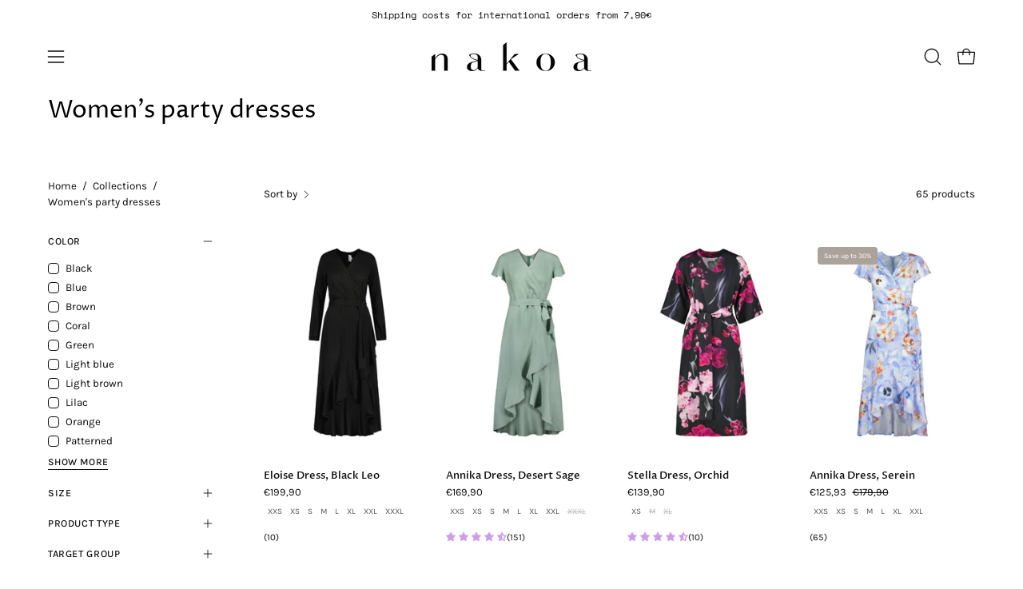

--- FILE ---
content_type: text/html; charset=utf-8
request_url: https://www.nakoa.fi/en/collections/juhlamekot-ss24
body_size: 91120
content:
<!doctype html>
<html class="no-js no-touch page-loading" lang="en">
<head>
	<script id="pandectes-rules">   /* PANDECTES-GDPR: DO NOT MODIFY AUTO GENERATED CODE OF THIS SCRIPT */      window.PandectesSettings = {"store":{"id":51157139628,"plan":"plus","theme":"03/2025 Palo Alto","primaryLocale":"fi","adminMode":false,"headless":false,"storefrontRootDomain":"","checkoutRootDomain":"","storefrontAccessToken":""},"tsPublished":1743088989,"declaration":{"showPurpose":false,"showProvider":false,"showDateGenerated":true},"language":{"unpublished":[],"languageMode":"Multilingual","fallbackLanguage":"fi","languageDetection":"url","languagesSupported":["en"]},"texts":{"managed":{"headerText":{"en":"We respect your privacy","fi":"Kunnioitamme yksityisyyttäsi"},"consentText":{"en":"This website uses cookies to ensure you get the best experience.","fi":"Tämä sivusto käyttää evästeitä parhaan käyttökokemuksen varmistamiseksi."},"linkText":{"en":"Privacy policy","fi":"Tietosuojaseloste"},"imprintText":{"en":"Imprint","fi":"Jälki"},"allowButtonText":{"en":"Accept","fi":"Hyväksy"},"denyButtonText":{"en":"Decline","fi":"Hylkää"},"dismissButtonText":{"en":"Ok","fi":"Ok"},"leaveSiteButtonText":{"en":"Leave this site","fi":"Jätä tämä sivusto"},"preferencesButtonText":{"en":"Preferences","fi":"Asetukset"},"cookiePolicyText":{"en":"Cookie policy","fi":"Evästekäytäntö"},"preferencesPopupTitleText":{"en":"Manage consent preferences","fi":"Hallitse suostumusasetuksia"},"preferencesPopupIntroText":{"en":"We use cookies to optimize website functionality, analyze the performance, and provide personalized experience to you. Some cookies are essential to make the website operate and function correctly. Those cookies cannot be disabled. In this window you can manage your preference of cookies.","fi":"Käytämme evästeitä verkkosivuston toimivuuden optimoimiseksi, suorituskyvyn analysoimiseksi ja henkilökohtaisen kokemuksen tarjoamiseksi sinulle. Jotkut evästeet ovat välttämättömiä, jotta verkkosivusto toimii ja toimii oikein. Näitä evästeitä ei voi poistaa käytöstä. Tässä ikkunassa voit hallita evästeasetuksiasi."},"preferencesPopupSaveButtonText":{"en":"Save preferences","fi":"Tallenna asetukset"},"preferencesPopupCloseButtonText":{"en":"Close","fi":"Sulje"},"preferencesPopupAcceptAllButtonText":{"en":"Accept all","fi":"Hyväksy kaikki"},"preferencesPopupRejectAllButtonText":{"en":"Reject all","fi":"Hylkää kaikki"},"cookiesDetailsText":{"en":"Cookies details","fi":"Evästeiden tiedot"},"preferencesPopupAlwaysAllowedText":{"en":"Always allowed","fi":"aina sallittu"},"accessSectionParagraphText":{"en":"You have the right to request access to your data at any time.","fi":"Sinulla on oikeus päästä käsiksi tietoihisi milloin tahansa."},"accessSectionTitleText":{"en":"Data portability","fi":"Tietojen siirrettävyys"},"accessSectionAccountInfoActionText":{"en":"Personal data","fi":"Henkilökohtaiset tiedot"},"accessSectionDownloadReportActionText":{"en":"Request export","fi":"Lataa kaikki"},"accessSectionGDPRRequestsActionText":{"en":"Data subject requests","fi":"Rekisteröidyn pyynnöt"},"accessSectionOrdersRecordsActionText":{"en":"Orders","fi":"Tilaukset"},"rectificationSectionParagraphText":{"en":"You have the right to request your data to be updated whenever you think it is appropriate.","fi":"Sinulla on oikeus pyytää tietojesi päivittämistä aina, kun pidät sitä tarpeellisena."},"rectificationSectionTitleText":{"en":"Data Rectification","fi":"Tietojen oikaisu"},"rectificationCommentPlaceholder":{"en":"Describe what you want to be updated","fi":"Kuvaile, mitä haluat päivittää"},"rectificationCommentValidationError":{"en":"Comment is required","fi":"Kommentti vaaditaan"},"rectificationSectionEditAccountActionText":{"en":"Request an update","fi":"Pyydä päivitystä"},"erasureSectionTitleText":{"en":"Right to be forgotten","fi":"Oikeus tulla unohdetuksi"},"erasureSectionParagraphText":{"en":"You have the right to ask all your data to be erased. After that, you will no longer be able to access your account.","fi":"Sinulla on oikeus pyytää, että kaikki tietosi poistetaan. Tämän jälkeen et voi enää käyttää tiliäsi."},"erasureSectionRequestDeletionActionText":{"en":"Request personal data deletion","fi":"Pyydä henkilötietojen poistamista"},"consentDate":{"en":"Consent date","fi":"Suostumuspäivä"},"consentId":{"en":"Consent ID","fi":"Suostumustunnus"},"consentSectionChangeConsentActionText":{"en":"Change consent preference","fi":"Muuta suostumusasetusta"},"consentSectionConsentedText":{"en":"You consented to the cookies policy of this website on","fi":"Hyväksyit tämän verkkosivuston evästekäytännön"},"consentSectionNoConsentText":{"en":"You have not consented to the cookies policy of this website.","fi":"Et ole suostunut tämän verkkosivuston evästekäytäntöön."},"consentSectionTitleText":{"en":"Your cookie consent","fi":"Evästeen suostumuksesi"},"consentStatus":{"en":"Consent preference","fi":"Suostumusasetus"},"confirmationFailureMessage":{"en":"Your request was not verified. Please try again and if problem persists, contact store owner for assistance","fi":"Pyyntöäsi ei vahvistettu. Yritä uudelleen. Jos ongelma jatkuu, ota yhteyttä myymälän omistajaan"},"confirmationFailureTitle":{"en":"A problem occurred","fi":"Tapahtui ongelma"},"confirmationSuccessMessage":{"en":"We will soon get back to you as to your request.","fi":"Palaamme sinulle pian pyyntösi suhteen."},"confirmationSuccessTitle":{"en":"Your request is verified","fi":"Pyyntösi on vahvistettu"},"guestsSupportEmailFailureMessage":{"en":"Your request was not submitted. Please try again and if problem persists, contact store owner for assistance.","fi":"Pyyntöäsi ei lähetetty. Yritä uudelleen ja jos ongelma jatkuu, ota yhteyttä myymälän omistajaan."},"guestsSupportEmailFailureTitle":{"en":"A problem occurred","fi":"Tapahtui ongelma"},"guestsSupportEmailPlaceholder":{"en":"E-mail address","fi":"Sähköpostiosoite"},"guestsSupportEmailSuccessMessage":{"en":"If you are registered as a customer of this store, you will soon receive an email with instructions on how to proceed.","fi":"Jos olet rekisteröitynyt tämän myymälän asiakkaaksi, saat pian sähköpostiviestin, jossa on ohjeet jatkamisesta."},"guestsSupportEmailSuccessTitle":{"en":"Thank you for your request","fi":"Kiitos pyynnöstäsi"},"guestsSupportEmailValidationError":{"en":"Email is not valid","fi":"Sähköpostiosoite ei kelpaa"},"guestsSupportInfoText":{"en":"Please login with your customer account to further proceed.","fi":"Kirjaudu sisään asiakastililläsi jatkaaksesi."},"submitButton":{"en":"Submit","fi":"Lähetä"},"submittingButton":{"en":"Submitting...","fi":"Lähetetään ..."},"cancelButton":{"en":"Cancel","fi":"Peruuttaa"},"declIntroText":{"en":"We use cookies to optimize website functionality, analyze the performance, and provide personalized experience to you. Some cookies are essential to make the website operate and function correctly. Those cookies cannot be disabled. In this window you can manage your preference of cookies.","fi":"Käytämme evästeitä optimoidaksemme verkkosivuston toimivuutta, analysoidaksemme suorituskykyä ja tarjotaksemme sinulle henkilökohtaisen käyttökokemuksen. Jotkut evästeet ovat välttämättömiä, jotta sivusto toimisi ja toimisi oikein. Näitä evästeitä ei voi poistaa käytöstä. Tässä ikkunassa voit hallita evästeasetuksiasi."},"declName":{"en":"Name","fi":"Nimi"},"declPurpose":{"en":"Purpose","fi":"Tarkoitus"},"declType":{"en":"Type","fi":"Tyyppi"},"declRetention":{"en":"Retention","fi":"Säilyttäminen"},"declProvider":{"en":"Provider","fi":"Palveluntarjoaja"},"declFirstParty":{"en":"First-party","fi":"First-party"},"declThirdParty":{"en":"Third-party","fi":"Kolmas osapuoli"},"declSeconds":{"en":"seconds","fi":"sekuntia"},"declMinutes":{"en":"minutes","fi":"minuuttia"},"declHours":{"en":"hours","fi":"tuntia"},"declDays":{"en":"days","fi":"päivää"},"declMonths":{"en":"months","fi":"kuukaudet"},"declYears":{"en":"years","fi":"vuotta"},"declSession":{"en":"Session","fi":"istunto"},"declDomain":{"en":"Domain","fi":"Verkkotunnus"},"declPath":{"en":"Path","fi":"Polku"}},"categories":{"strictlyNecessaryCookiesTitleText":{"en":"Strictly necessary cookies","fi":"Välttämättömät evästeet"},"strictlyNecessaryCookiesDescriptionText":{"en":"These cookies are essential in order to enable you to move around the website and use its features, such as accessing secure areas of the website. The website cannot function properly without these cookies.","fi":"Nämä evästeet ovat välttämättömiä, jotta voit liikkua verkkosivustolla ja käyttää sen ominaisuuksia, kuten pääsyä verkkosivuston suojattuihin alueisiin. Verkkosivusto ei voi toimia kunnolla ilman näitä evästeitä."},"functionalityCookiesTitleText":{"en":"Functional cookies","fi":"Toiminnalliset evästeet"},"functionalityCookiesDescriptionText":{"en":"These cookies enable the site to provide enhanced functionality and personalisation. They may be set by us or by third party providers whose services we have added to our pages. If you do not allow these cookies then some or all of these services may not function properly.","fi":"Nämä evästeet mahdollistavat tarjoamaan sivustolla lisätoiminnallisuutta ja henkilökohtaisia asetuksia. Ne voivat olla joko meidän tai kolmannen osapuolen asettamia. Jos et hyväksy näitä evästeitä, jotkut toiminnot sivustolla eivät välttämättä toimi kunnolla."},"performanceCookiesTitleText":{"en":"Performance cookies","fi":"Suorituskykyevästeet"},"performanceCookiesDescriptionText":{"en":"These cookies enable us to monitor and improve the performance of our website. For example, they allow us to count visits, identify traffic sources and see which parts of the site are most popular.","fi":"Näiden evästeiden avulla voimme seurata ja parantaa verkkosivustomme suorituskykyä. Niiden avulla voimme esimerkiksi lseurata vierailijoiden statistiikkaa ja näemme sitä kautta vierailun alkuperän. Ne myös auttavat meitä ymmärtämään mitkä tuotteet ovat suositumpia kuin muut."},"targetingCookiesTitleText":{"en":"Targeting cookies","fi":"Markkinointi"},"targetingCookiesDescriptionText":{"en":"These cookies may be set through our site by our advertising partners. They may be used by those companies to build a profile of your interests and show you relevant adverts on other sites.    They do not store directly personal information, but are based on uniquely identifying your browser and internet device. If you do not allow these cookies, you will experience less targeted advertising.","fi":"Nämä evästeet ovat yleensä markkinointi- ja mainostuskumppaniemme asettamia. Niitä pystytään käyttämään kiinnostusprofiilin luomiseksi ja kohdennettuun mainontaan. Jos et hyväksy näitä evästeitä, et saa jatkossa sinulle kohdennettuja mainoksia."},"unclassifiedCookiesTitleText":{"en":"Unclassified cookies","fi":"Luokittelemattomat evästeet"},"unclassifiedCookiesDescriptionText":{"en":"Unclassified cookies are cookies that we are in the process of classifying, together with the providers of individual cookies.","fi":"Luokittelemattomat evästeet ovat evästeitä, joita luokittelemme parhaillaan yhdessä yksittäisten evästeiden tarjoajien kanssa."}},"auto":{}},"library":{"previewMode":false,"fadeInTimeout":0,"defaultBlocked":0,"showLink":true,"showImprintLink":false,"showGoogleLink":false,"enabled":true,"cookie":{"expiryDays":365,"secure":true},"dismissOnScroll":false,"dismissOnWindowClick":false,"dismissOnTimeout":false,"palette":{"popup":{"background":"#FFFFFF","backgroundForCalculations":{"a":1,"b":255,"g":255,"r":255},"text":"#000000"},"button":{"background":"#000000","backgroundForCalculations":{"a":1,"b":0,"g":0,"r":0},"text":"#FFFFFF","textForCalculation":{"a":1,"b":255,"g":255,"r":255},"border":"transparent"}},"content":{"href":"https://nakoa-oy.myshopify.com/policies/privacy-policy","imprintHref":"/","close":"&#10005;","target":"_blank","logo":""},"window":"<div role=\"dialog\" aria-live=\"polite\" aria-label=\"cookieconsent\" aria-describedby=\"cookieconsent:desc\" id=\"pandectes-banner\" class=\"cc-window-wrapper cc-bottom-wrapper\"><div class=\"pd-cookie-banner-window cc-window {{classes}}\"><!--googleoff: all-->{{children}}<!--googleon: all--></div></div>","compliance":{"custom":"<div class=\"cc-compliance cc-highlight\">{{preferences}}{{allow}}</div>"},"type":"custom","layouts":{"basic":"{{messagelink}}{{compliance}}"},"position":"bottom","theme":"classic","revokable":true,"animateRevokable":false,"revokableReset":false,"revokableLogoUrl":"https://cdn.shopify.com/s/files/1/0511/5713/9628/t/36/assets/pandectes-reopen-logo.png?v=1743088989","revokablePlacement":"bottom-left","revokableMarginHorizontal":15,"revokableMarginVertical":15,"static":false,"autoAttach":true,"hasTransition":true,"blacklistPage":[""],"elements":{"close":"<button aria-label=\"dismiss cookie message\" type=\"button\" tabindex=\"0\" class=\"cc-close\">{{close}}</button>","dismiss":"<button aria-label=\"dismiss cookie message\" type=\"button\" tabindex=\"0\" class=\"cc-btn cc-btn-decision cc-dismiss\">{{dismiss}}</button>","allow":"<button aria-label=\"allow cookies\" type=\"button\" tabindex=\"0\" class=\"cc-btn cc-btn-decision cc-allow\">{{allow}}</button>","deny":"<button aria-label=\"deny cookies\" type=\"button\" tabindex=\"0\" class=\"cc-btn cc-btn-decision cc-deny\">{{deny}}</button>","preferences":"<button aria-label=\"settings cookies\" tabindex=\"0\" type=\"button\" class=\"cc-btn cc-settings\" onclick=\"Pandectes.fn.openPreferences()\">{{preferences}}</button>"}},"geolocation":{"brOnly":false,"caOnly":false,"euOnly":false,"jpOnly":false,"thOnly":false,"canadaOnly":false,"globalVisibility":true},"dsr":{"guestsSupport":false,"accessSectionDownloadReportAuto":false},"banner":{"resetTs":1681368952,"extraCss":"        .cc-banner-logo {max-width: 24em!important;}    @media(min-width: 768px) {.cc-window.cc-floating{max-width: 24em!important;width: 24em!important;}}    .cc-message, .pd-cookie-banner-window .cc-header, .cc-logo {text-align: center}    .cc-window-wrapper{z-index: 2147483647;}    .cc-window{z-index: 2147483647;font-family: inherit;}    .pd-cookie-banner-window .cc-header{font-family: inherit;}    .pd-cp-ui{font-family: inherit; background-color: #FFFFFF;color:#000000;}    button.pd-cp-btn, a.pd-cp-btn{background-color:#000000;color:#FFFFFF!important;}    input + .pd-cp-preferences-slider{background-color: rgba(0, 0, 0, 0.3)}    .pd-cp-scrolling-section::-webkit-scrollbar{background-color: rgba(0, 0, 0, 0.3)}    input:checked + .pd-cp-preferences-slider{background-color: rgba(0, 0, 0, 1)}    .pd-cp-scrolling-section::-webkit-scrollbar-thumb {background-color: rgba(0, 0, 0, 1)}    .pd-cp-ui-close{color:#000000;}    .pd-cp-preferences-slider:before{background-color: #FFFFFF}    .pd-cp-title:before {border-color: #000000!important}    .pd-cp-preferences-slider{background-color:#000000}    .pd-cp-toggle{color:#000000!important}    @media(max-width:699px) {.pd-cp-ui-close-top svg {fill: #000000}}    .pd-cp-toggle:hover,.pd-cp-toggle:visited,.pd-cp-toggle:active{color:#000000!important}    .pd-cookie-banner-window {box-shadow: 0 0 18px rgb(0 0 0 / 20%);}  ","customJavascript":{},"showPoweredBy":false,"logoHeight":40,"hybridStrict":false,"cookiesBlockedByDefault":"0","isActive":true,"implicitSavePreferences":false,"cookieIcon":false,"blockBots":false,"showCookiesDetails":true,"hasTransition":true,"blockingPage":false,"showOnlyLandingPage":false,"leaveSiteUrl":"https://www.google.com","linkRespectStoreLang":false},"cookies":{"0":[{"name":"secure_customer_sig","type":"http","domain":"www.nakoa.fi","path":"/","provider":"Shopify","firstParty":true,"retention":"1 year(s)","expires":1,"unit":"declYears","purpose":{"en":"Used to identify a user after they sign into a shop as a customer so they do not need to log in again.","fi":"Used in connection with customer login."}},{"name":"localization","type":"http","domain":"www.nakoa.fi","path":"/","provider":"Shopify","firstParty":true,"retention":"1 year(s)","expires":1,"unit":"declYears","purpose":{"en":"Used to localize the cart to the correct country.","fi":"Shopify store localization"}},{"name":"keep_alive","type":"http","domain":"www.nakoa.fi","path":"/","provider":"Shopify","firstParty":true,"retention":"30 minute(s)","expires":30,"unit":"declMinutes","purpose":{"en":"Used when international domain redirection is enabled to determine if a request is the first one of a session.","fi":"Used in connection with buyer localization."}},{"name":"cart_currency","type":"http","domain":"www.nakoa.fi","path":"/","provider":"Shopify","firstParty":true,"retention":"15 day(s)","expires":15,"unit":"declDays","purpose":{"en":"Used after a checkout is completed to initialize a new empty cart with the same currency as the one just used.","fi":"Used in connection with shopping cart."}},{"name":"_secure_session_id","type":"http","domain":"www.nakoa.fi","path":"/","provider":"Shopify","firstParty":true,"retention":"24 hour(s)","expires":24,"unit":"declHours","purpose":{"fi":"Used in connection with navigation through a storefront."}},{"name":"_tracking_consent","type":"http","domain":".nakoa.fi","path":"/","provider":"Shopify","firstParty":true,"retention":"1 year(s)","expires":1,"unit":"declYears","purpose":{"en":"Used to store a user's preferences if a merchant has set up privacy rules in the visitor's region.","fi":"Tracking preferences."}},{"name":"cart_sig","type":"http","domain":"www.nakoa.fi","path":"/","provider":"Shopify","firstParty":true,"retention":"15 day(s)","expires":15,"unit":"declDays","purpose":{"en":"A hash of the contents of a cart. This is used to verify the integrity of the cart and to ensure performance of some cart operations.","fi":"Used in connection with checkout."}}],"1":[{"name":"tsrce","type":"http","domain":".paypal.com","path":"/","provider":"Paypal","firstParty":true,"retention":"3 day(s)","expires":3,"unit":"declDays","purpose":{"en":"PayPal cookie: when making a payment via PayPal these cookies are issued – PayPal session/security","fi":"PayPal cookie: when making a payment via PayPal these cookies are issued – PayPal session/security"}}],"2":[{"name":"_y","type":"http","domain":".nakoa.fi","path":"/","provider":"Shopify","firstParty":true,"retention":"1 year(s)","expires":1,"unit":"declYears","purpose":{"fi":"Shopify analytics."}},{"name":"_s","type":"http","domain":".nakoa.fi","path":"/","provider":"Shopify","firstParty":true,"retention":"31 minute(s)","expires":31,"unit":"declMinutes","purpose":{"fi":"Shopify analytics."}},{"name":"_shopify_y","type":"http","domain":".nakoa.fi","path":"/","provider":"Shopify","firstParty":true,"retention":"1 year(s)","expires":1,"unit":"declYears","purpose":{"en":"Shopify analytics.","fi":"Shopify analytics."}},{"name":"_shopify_s","type":"http","domain":".nakoa.fi","path":"/","provider":"Shopify","firstParty":true,"retention":"31 minute(s)","expires":31,"unit":"declMinutes","purpose":{"en":"Used to identify a given browser session/shop combination. Duration is 30 minute rolling expiry of last use.","fi":"Shopify analytics."}},{"name":"_orig_referrer","type":"http","domain":".nakoa.fi","path":"/","provider":"Shopify","firstParty":true,"retention":"14 day(s)","expires":14,"unit":"declDays","purpose":{"en":"Allows merchant to identify where people are visiting them from.","fi":"Tracks landing pages."}},{"name":"_landing_page","type":"http","domain":".nakoa.fi","path":"/","provider":"Shopify","firstParty":true,"retention":"14 day(s)","expires":14,"unit":"declDays","purpose":{"en":"Capture the landing page of visitor when they come from other sites.","fi":"Tracks landing pages."}},{"name":"_shopify_sa_t","type":"http","domain":".nakoa.fi","path":"/","provider":"Shopify","firstParty":true,"retention":"30 minute(s)","expires":30,"unit":"declMinutes","purpose":{"en":"Capture the landing page of visitor when they come from other sites to support marketing analytics.","fi":"Shopify analytics relating to marketing & referrals."}},{"name":"_shopify_sa_p","type":"http","domain":".nakoa.fi","path":"/","provider":"Shopify","firstParty":true,"retention":"30 minute(s)","expires":30,"unit":"declMinutes","purpose":{"en":"Capture the landing page of visitor when they come from other sites to support marketing analytics.","fi":"Shopify analytics relating to marketing & referrals."}},{"name":"_ga","type":"http","domain":".nakoa.fi","path":"/","provider":"Google","firstParty":true,"retention":"1 year(s)","expires":1,"unit":"declYears","purpose":{"en":"Cookie is set by Google Analytics with unknown functionality","fi":"Cookie is set by Google Analytics with unknown functionality"}},{"name":"_gat","type":"http","domain":".nakoa.fi","path":"/","provider":"Google","firstParty":true,"retention":"52 second(s)","expires":52,"unit":"declSeconds","purpose":{"en":"Cookie is placed by Google Analytics to filter requests from bots.","fi":"Cookie is placed by Google Analytics to filter requests from bots."}},{"name":"_gid","type":"http","domain":".nakoa.fi","path":"/","provider":"Google","firstParty":true,"retention":"24 hour(s)","expires":24,"unit":"declHours","purpose":{"en":"Cookie is placed by Google Analytics to count and track pageviews.","fi":"Cookie is placed by Google Analytics to count and track pageviews."}}],"4":[{"name":"_gcl_au","type":"http","domain":".nakoa.fi","path":"/","provider":"Google","firstParty":true,"retention":"90 day(s)","expires":90,"unit":"declDays","purpose":{"en":"Cookie is placed by Google Tag Manager to track conversions.","fi":"Cookie is placed by Google Tag Manager to track conversions."}},{"name":"_pin_unauth","type":"http","domain":".nakoa.fi","path":"/","provider":"Pinterest","firstParty":true,"retention":"1 year(s)","expires":1,"unit":"declYears","purpose":{"en":"Used to group actions for users who cannot be identified by Pinterest.","fi":"Used to group actions for users who cannot be identified by Pinterest."}},{"name":"_fbp","type":"http","domain":".nakoa.fi","path":"/","provider":"Facebook","firstParty":true,"retention":"90 day(s)","expires":90,"unit":"declDays","purpose":{"en":"Cookie is placed by Facebook to track visits across websites.","fi":"Cookie is placed by Facebook to track visits across websites."}},{"name":"IDE","type":"http","domain":".doubleclick.net","path":"/","provider":"Google","firstParty":true,"retention":"1 year(s)","expires":1,"unit":"declYears","purpose":{"en":"To measure the visitors’ actions after they click through from an advert. Expires after 1 year.","fi":"To measure the visitors’ actions after they click through from an advert. Expires after 1 year."}}],"8":[{"name":"lo-uid","type":"http","domain":".nakoa.fi","path":"/","provider":"Unknown","firstParty":true,"retention":"1 year(s)","expires":1,"unit":"declYears","purpose":{"fi":""}},{"name":"lo-visits","type":"http","domain":".nakoa.fi","path":"/","provider":"Unknown","firstParty":true,"retention":"1 year(s)","expires":1,"unit":"declYears","purpose":{"fi":""}}]},"blocker":{"isActive":false,"googleConsentMode":{"id":"","analyticsId":"","isActive":false,"adStorageCategory":4,"analyticsStorageCategory":2,"personalizationStorageCategory":1,"functionalityStorageCategory":1,"customEvent":true,"securityStorageCategory":0,"redactData":true,"urlPassthrough":false},"facebookPixel":{"id":"","isActive":false,"ldu":false},"microsoft":{},"rakuten":{"isActive":false,"cmp":false,"ccpa":false},"gpcIsActive":false,"defaultBlocked":0,"patterns":{"whiteList":[],"blackList":{"1":[],"2":[],"4":[],"8":[]},"iframesWhiteList":[],"iframesBlackList":{"1":[],"2":[],"4":[],"8":[]},"beaconsWhiteList":[],"beaconsBlackList":{"1":[],"2":[],"4":[],"8":[]}}}}      !function(){"use strict";window.PandectesRules=window.PandectesRules||{},window.PandectesRules.manualBlacklist={1:[],2:[],4:[]},window.PandectesRules.blacklistedIFrames={1:[],2:[],4:[]},window.PandectesRules.blacklistedCss={1:[],2:[],4:[]},window.PandectesRules.blacklistedBeacons={1:[],2:[],4:[]};var e="javascript/blocked";function t(e){return new RegExp(e.replace(/[/\\.+?$()]/g,"\\$&").replace("*","(.*)"))}var n=function(e){var t=arguments.length>1&&void 0!==arguments[1]?arguments[1]:"log";new URLSearchParams(window.location.search).get("log")&&console[t]("PandectesRules: ".concat(e))};function a(e){var t=document.createElement("script");t.async=!0,t.src=e,document.head.appendChild(t)}function r(e,t){var n=Object.keys(e);if(Object.getOwnPropertySymbols){var a=Object.getOwnPropertySymbols(e);t&&(a=a.filter((function(t){return Object.getOwnPropertyDescriptor(e,t).enumerable}))),n.push.apply(n,a)}return n}function o(e){for(var t=1;t<arguments.length;t++){var n=null!=arguments[t]?arguments[t]:{};t%2?r(Object(n),!0).forEach((function(t){s(e,t,n[t])})):Object.getOwnPropertyDescriptors?Object.defineProperties(e,Object.getOwnPropertyDescriptors(n)):r(Object(n)).forEach((function(t){Object.defineProperty(e,t,Object.getOwnPropertyDescriptor(n,t))}))}return e}function i(e){var t=function(e,t){if("object"!=typeof e||!e)return e;var n=e[Symbol.toPrimitive];if(void 0!==n){var a=n.call(e,t||"default");if("object"!=typeof a)return a;throw new TypeError("@@toPrimitive must return a primitive value.")}return("string"===t?String:Number)(e)}(e,"string");return"symbol"==typeof t?t:t+""}function s(e,t,n){return(t=i(t))in e?Object.defineProperty(e,t,{value:n,enumerable:!0,configurable:!0,writable:!0}):e[t]=n,e}function c(e,t){return function(e){if(Array.isArray(e))return e}(e)||function(e,t){var n=null==e?null:"undefined"!=typeof Symbol&&e[Symbol.iterator]||e["@@iterator"];if(null!=n){var a,r,o,i,s=[],c=!0,l=!1;try{if(o=(n=n.call(e)).next,0===t){if(Object(n)!==n)return;c=!1}else for(;!(c=(a=o.call(n)).done)&&(s.push(a.value),s.length!==t);c=!0);}catch(e){l=!0,r=e}finally{try{if(!c&&null!=n.return&&(i=n.return(),Object(i)!==i))return}finally{if(l)throw r}}return s}}(e,t)||d(e,t)||function(){throw new TypeError("Invalid attempt to destructure non-iterable instance.\nIn order to be iterable, non-array objects must have a [Symbol.iterator]() method.")}()}function l(e){return function(e){if(Array.isArray(e))return u(e)}(e)||function(e){if("undefined"!=typeof Symbol&&null!=e[Symbol.iterator]||null!=e["@@iterator"])return Array.from(e)}(e)||d(e)||function(){throw new TypeError("Invalid attempt to spread non-iterable instance.\nIn order to be iterable, non-array objects must have a [Symbol.iterator]() method.")}()}function d(e,t){if(e){if("string"==typeof e)return u(e,t);var n=Object.prototype.toString.call(e).slice(8,-1);return"Object"===n&&e.constructor&&(n=e.constructor.name),"Map"===n||"Set"===n?Array.from(e):"Arguments"===n||/^(?:Ui|I)nt(?:8|16|32)(?:Clamped)?Array$/.test(n)?u(e,t):void 0}}function u(e,t){(null==t||t>e.length)&&(t=e.length);for(var n=0,a=new Array(t);n<t;n++)a[n]=e[n];return a}var f=window.PandectesRulesSettings||window.PandectesSettings,g=!(void 0===window.dataLayer||!Array.isArray(window.dataLayer)||!window.dataLayer.some((function(e){return"pandectes_full_scan"===e.event}))),p=function(){var e,t=arguments.length>0&&void 0!==arguments[0]?arguments[0]:"_pandectes_gdpr",n=("; "+document.cookie).split("; "+t+"=");if(n.length<2)e={};else{var a=n.pop().split(";");e=window.atob(a.shift())}var r=function(e){try{return JSON.parse(e)}catch(e){return!1}}(e);return!1!==r?r:e}(),y=f.banner.isActive,h=f.blocker,w=h.defaultBlocked,v=h.patterns,m=p&&null!==p.preferences&&void 0!==p.preferences?p.preferences:null,b=g?0:y?null===m?w:m:0,_={1:!(1&b),2:!(2&b),4:!(4&b)},k=v.blackList,S=v.whiteList,L=v.iframesBlackList,C=v.iframesWhiteList,A=v.beaconsBlackList,P=v.beaconsWhiteList,O={blackList:[],whiteList:[],iframesBlackList:{1:[],2:[],4:[],8:[]},iframesWhiteList:[],beaconsBlackList:{1:[],2:[],4:[],8:[]},beaconsWhiteList:[]};[1,2,4].map((function(e){var n;_[e]||((n=O.blackList).push.apply(n,l(k[e].length?k[e].map(t):[])),O.iframesBlackList[e]=L[e].length?L[e].map(t):[],O.beaconsBlackList[e]=A[e].length?A[e].map(t):[])})),O.whiteList=S.length?S.map(t):[],O.iframesWhiteList=C.length?C.map(t):[],O.beaconsWhiteList=P.length?P.map(t):[];var E={scripts:[],iframes:{1:[],2:[],4:[]},beacons:{1:[],2:[],4:[]},css:{1:[],2:[],4:[]}},I=function(t,n){return t&&(!n||n!==e)&&(!O.blackList||O.blackList.some((function(e){return e.test(t)})))&&(!O.whiteList||O.whiteList.every((function(e){return!e.test(t)})))},j=function(e,t){var n=O.iframesBlackList[t],a=O.iframesWhiteList;return e&&(!n||n.some((function(t){return t.test(e)})))&&(!a||a.every((function(t){return!t.test(e)})))},B=function(e,t){var n=O.beaconsBlackList[t],a=O.beaconsWhiteList;return e&&(!n||n.some((function(t){return t.test(e)})))&&(!a||a.every((function(t){return!t.test(e)})))},T=new MutationObserver((function(e){for(var t=0;t<e.length;t++)for(var n=e[t].addedNodes,a=0;a<n.length;a++){var r=n[a],o=r.dataset&&r.dataset.cookiecategory;if(1===r.nodeType&&"LINK"===r.tagName){var i=r.dataset&&r.dataset.href;if(i&&o)switch(o){case"functionality":case"C0001":E.css[1].push(i);break;case"performance":case"C0002":E.css[2].push(i);break;case"targeting":case"C0003":E.css[4].push(i)}}}})),R=new MutationObserver((function(t){for(var a=0;a<t.length;a++)for(var r=t[a].addedNodes,o=function(){var t=r[i],a=t.src||t.dataset&&t.dataset.src,o=t.dataset&&t.dataset.cookiecategory;if(1===t.nodeType&&"IFRAME"===t.tagName){if(a){var s=!1;j(a,1)||"functionality"===o||"C0001"===o?(s=!0,E.iframes[1].push(a)):j(a,2)||"performance"===o||"C0002"===o?(s=!0,E.iframes[2].push(a)):(j(a,4)||"targeting"===o||"C0003"===o)&&(s=!0,E.iframes[4].push(a)),s&&(t.removeAttribute("src"),t.setAttribute("data-src",a))}}else if(1===t.nodeType&&"IMG"===t.tagName){if(a){var c=!1;B(a,1)?(c=!0,E.beacons[1].push(a)):B(a,2)?(c=!0,E.beacons[2].push(a)):B(a,4)&&(c=!0,E.beacons[4].push(a)),c&&(t.removeAttribute("src"),t.setAttribute("data-src",a))}}else if(1===t.nodeType&&"SCRIPT"===t.tagName){var l=t.type,d=!1;if(I(a,l)?(n("rule blocked: ".concat(a)),d=!0):a&&o?n("manually blocked @ ".concat(o,": ").concat(a)):o&&n("manually blocked @ ".concat(o,": inline code")),d){E.scripts.push([t,l]),t.type=e;t.addEventListener("beforescriptexecute",(function n(a){t.getAttribute("type")===e&&a.preventDefault(),t.removeEventListener("beforescriptexecute",n)})),t.parentElement&&t.parentElement.removeChild(t)}}},i=0;i<r.length;i++)o()})),D=document.createElement,z={src:Object.getOwnPropertyDescriptor(HTMLScriptElement.prototype,"src"),type:Object.getOwnPropertyDescriptor(HTMLScriptElement.prototype,"type")};window.PandectesRules.unblockCss=function(e){var t=E.css[e]||[];t.length&&n("Unblocking CSS for ".concat(e)),t.forEach((function(e){var t=document.querySelector('link[data-href^="'.concat(e,'"]'));t.removeAttribute("data-href"),t.href=e})),E.css[e]=[]},window.PandectesRules.unblockIFrames=function(e){var t=E.iframes[e]||[];t.length&&n("Unblocking IFrames for ".concat(e)),O.iframesBlackList[e]=[],t.forEach((function(e){var t=document.querySelector('iframe[data-src^="'.concat(e,'"]'));t.removeAttribute("data-src"),t.src=e})),E.iframes[e]=[]},window.PandectesRules.unblockBeacons=function(e){var t=E.beacons[e]||[];t.length&&n("Unblocking Beacons for ".concat(e)),O.beaconsBlackList[e]=[],t.forEach((function(e){var t=document.querySelector('img[data-src^="'.concat(e,'"]'));t.removeAttribute("data-src"),t.src=e})),E.beacons[e]=[]},window.PandectesRules.unblockInlineScripts=function(e){var t=1===e?"functionality":2===e?"performance":"targeting",a=document.querySelectorAll('script[type="javascript/blocked"][data-cookiecategory="'.concat(t,'"]'));n("unblockInlineScripts: ".concat(a.length," in ").concat(t)),a.forEach((function(e){var t=document.createElement("script");t.type="text/javascript",e.hasAttribute("src")?t.src=e.getAttribute("src"):t.textContent=e.textContent,document.head.appendChild(t),e.parentNode.removeChild(e)}))},window.PandectesRules.unblockInlineCss=function(e){var t=1===e?"functionality":2===e?"performance":"targeting",a=document.querySelectorAll('link[data-cookiecategory="'.concat(t,'"]'));n("unblockInlineCss: ".concat(a.length," in ").concat(t)),a.forEach((function(e){e.href=e.getAttribute("data-href")}))},window.PandectesRules.unblock=function(e){e.length<1?(O.blackList=[],O.whiteList=[],O.iframesBlackList=[],O.iframesWhiteList=[]):(O.blackList&&(O.blackList=O.blackList.filter((function(t){return e.every((function(e){return"string"==typeof e?!t.test(e):e instanceof RegExp?t.toString()!==e.toString():void 0}))}))),O.whiteList&&(O.whiteList=[].concat(l(O.whiteList),l(e.map((function(e){if("string"==typeof e){var n=".*"+t(e)+".*";if(O.whiteList.every((function(e){return e.toString()!==n.toString()})))return new RegExp(n)}else if(e instanceof RegExp&&O.whiteList.every((function(t){return t.toString()!==e.toString()})))return e;return null})).filter(Boolean)))));var a=0;l(E.scripts).forEach((function(e,t){var n=c(e,2),r=n[0],o=n[1];if(function(e){var t=e.getAttribute("src");return O.blackList&&O.blackList.every((function(e){return!e.test(t)}))||O.whiteList&&O.whiteList.some((function(e){return e.test(t)}))}(r)){for(var i=document.createElement("script"),s=0;s<r.attributes.length;s++){var l=r.attributes[s];"src"!==l.name&&"type"!==l.name&&i.setAttribute(l.name,r.attributes[s].value)}i.setAttribute("src",r.src),i.setAttribute("type",o||"application/javascript"),document.head.appendChild(i),E.scripts.splice(t-a,1),a++}})),0==O.blackList.length&&0===O.iframesBlackList[1].length&&0===O.iframesBlackList[2].length&&0===O.iframesBlackList[4].length&&0===O.beaconsBlackList[1].length&&0===O.beaconsBlackList[2].length&&0===O.beaconsBlackList[4].length&&(n("Disconnecting observers"),R.disconnect(),T.disconnect())};var x=f.store,M=x.adminMode,N=x.headless,U=x.storefrontRootDomain,q=x.checkoutRootDomain,F=x.storefrontAccessToken,W=f.banner.isActive,H=f.blocker.defaultBlocked;W&&function(e){if(window.Shopify&&window.Shopify.customerPrivacy)e();else{var t=null;window.Shopify&&window.Shopify.loadFeatures&&window.Shopify.trackingConsent?e():t=setInterval((function(){window.Shopify&&window.Shopify.loadFeatures&&(clearInterval(t),window.Shopify.loadFeatures([{name:"consent-tracking-api",version:"0.1"}],(function(t){t?n("Shopify.customerPrivacy API - failed to load"):(n("shouldShowBanner() -> ".concat(window.Shopify.trackingConsent.shouldShowBanner()," | saleOfDataRegion() -> ").concat(window.Shopify.trackingConsent.saleOfDataRegion())),e())})))}),10)}}((function(){!function(){var e=window.Shopify.trackingConsent;if(!1!==e.shouldShowBanner()||null!==m||7!==H)try{var t=M&&!(window.Shopify&&window.Shopify.AdminBarInjector),a={preferences:!(1&b)||g||t,analytics:!(2&b)||g||t,marketing:!(4&b)||g||t};N&&(a.headlessStorefront=!0,a.storefrontRootDomain=null!=U&&U.length?U:window.location.hostname,a.checkoutRootDomain=null!=q&&q.length?q:"checkout.".concat(window.location.hostname),a.storefrontAccessToken=null!=F&&F.length?F:""),e.firstPartyMarketingAllowed()===a.marketing&&e.analyticsProcessingAllowed()===a.analytics&&e.preferencesProcessingAllowed()===a.preferences||e.setTrackingConsent(a,(function(e){e&&e.error?n("Shopify.customerPrivacy API - failed to setTrackingConsent"):n("setTrackingConsent(".concat(JSON.stringify(a),")"))}))}catch(e){n("Shopify.customerPrivacy API - exception")}}(),function(){if(N){var e=window.Shopify.trackingConsent,t=e.currentVisitorConsent();if(navigator.globalPrivacyControl&&""===t.sale_of_data){var a={sale_of_data:!1,headlessStorefront:!0};a.storefrontRootDomain=null!=U&&U.length?U:window.location.hostname,a.checkoutRootDomain=null!=q&&q.length?q:"checkout.".concat(window.location.hostname),a.storefrontAccessToken=null!=F&&F.length?F:"",e.setTrackingConsent(a,(function(e){e&&e.error?n("Shopify.customerPrivacy API - failed to setTrackingConsent({".concat(JSON.stringify(a),")")):n("setTrackingConsent(".concat(JSON.stringify(a),")"))}))}}}()}));var G=["AT","BE","BG","HR","CY","CZ","DK","EE","FI","FR","DE","GR","HU","IE","IT","LV","LT","LU","MT","NL","PL","PT","RO","SK","SI","ES","SE","GB","LI","NO","IS"],J="[Pandectes :: Google Consent Mode debug]:";function V(){var e=arguments.length<=0?void 0:arguments[0],t=arguments.length<=1?void 0:arguments[1],n=arguments.length<=2?void 0:arguments[2];if("consent"!==e)return"config"===e?"config":void 0;var a=n.ad_storage,r=n.ad_user_data,o=n.ad_personalization,i=n.functionality_storage,s=n.analytics_storage,c=n.personalization_storage,l={Command:e,Mode:t,ad_storage:a,ad_user_data:r,ad_personalization:o,functionality_storage:i,analytics_storage:s,personalization_storage:c,security_storage:n.security_storage};return console.table(l),"default"===t&&("denied"===a&&"denied"===r&&"denied"===o&&"denied"===i&&"denied"===s&&"denied"===c||console.warn("".concat(J,' all types in a "default" command should be set to "denied" except for security_storage that should be set to "granted"'))),t}var K=!1,Z=!1;function $(e){e&&("default"===e?(K=!0,Z&&console.warn("".concat(J,' "default" command was sent but there was already an "update" command before it.'))):"update"===e?(Z=!0,K||console.warn("".concat(J,' "update" command was sent but there was no "default" command before it.'))):"config"===e&&(K||console.warn("".concat(J,' a tag read consent state before a "default" command was sent.'))))}var Y=f.banner,Q=Y.isActive,X=Y.hybridStrict,ee=f.geolocation,te=ee.caOnly,ne=void 0!==te&&te,ae=ee.euOnly,re=void 0!==ae&&ae,oe=ee.brOnly,ie=void 0!==oe&&oe,se=ee.jpOnly,ce=void 0!==se&&se,le=ee.thOnly,de=void 0!==le&&le,ue=ee.chOnly,fe=void 0!==ue&&ue,ge=ee.zaOnly,pe=void 0!==ge&&ge,ye=ee.canadaOnly,he=void 0!==ye&&ye,we=ee.globalVisibility,ve=void 0===we||we,me=f.blocker,be=me.defaultBlocked,_e=void 0===be?7:be,ke=me.googleConsentMode,Se=ke.isActive,Le=ke.customEvent,Ce=ke.id,Ae=void 0===Ce?"":Ce,Pe=ke.analyticsId,Oe=void 0===Pe?"":Pe,Ee=ke.adwordsId,Ie=void 0===Ee?"":Ee,je=ke.redactData,Be=ke.urlPassthrough,Te=ke.adStorageCategory,Re=ke.analyticsStorageCategory,De=ke.functionalityStorageCategory,ze=ke.personalizationStorageCategory,xe=ke.securityStorageCategory,Me=ke.dataLayerProperty,Ne=void 0===Me?"dataLayer":Me,Ue=ke.waitForUpdate,qe=void 0===Ue?0:Ue,Fe=ke.useNativeChannel,We=void 0!==Fe&&Fe,He=ke.debugMode,Ge=void 0!==He&&He;function Je(){window[Ne].push(arguments)}window[Ne]=window[Ne]||[];var Ve,Ke,Ze,$e={hasInitialized:!1,useNativeChannel:!1,ads_data_redaction:!1,url_passthrough:!1,data_layer_property:"dataLayer",storage:{ad_storage:"granted",ad_user_data:"granted",ad_personalization:"granted",analytics_storage:"granted",functionality_storage:"granted",personalization_storage:"granted",security_storage:"granted"}};if(Q&&Se){Ge&&(Ve=Ne||"dataLayer",window[Ve].forEach((function(e){$(V.apply(void 0,l(e)))})),window[Ve].push=function(){for(var e=arguments.length,t=new Array(e),n=0;n<e;n++)t[n]=arguments[n];return $(V.apply(void 0,l(t[0]))),Array.prototype.push.apply(this,t)});var Ye=_e&Te?"denied":"granted",Qe=_e&Re?"denied":"granted",Xe=_e&De?"denied":"granted",et=_e&ze?"denied":"granted",tt=_e&xe?"denied":"granted";$e.hasInitialized=!0,$e.useNativeChannel=We,$e.url_passthrough=Be,$e.ads_data_redaction="denied"===Ye&&je,$e.storage.ad_storage=Ye,$e.storage.ad_user_data=Ye,$e.storage.ad_personalization=Ye,$e.storage.analytics_storage=Qe,$e.storage.functionality_storage=Xe,$e.storage.personalization_storage=et,$e.storage.security_storage=tt,$e.data_layer_property=Ne||"dataLayer",Je("set","developer_id.dMTZkMj",!0),$e.ads_data_redaction&&Je("set","ads_data_redaction",$e.ads_data_redaction),$e.url_passthrough&&Je("set","url_passthrough",$e.url_passthrough),function(){var e=b!==_e?{wait_for_update:qe||500}:qe?{wait_for_update:qe}:{};ve&&!X?Je("consent","default",o(o({},$e.storage),e)):(Je("consent","default",o(o(o({},$e.storage),e),{},{region:[].concat(l(re||X?G:[]),l(ne&&!X?["US-CA","US-VA","US-CT","US-UT","US-CO"]:[]),l(ie&&!X?["BR"]:[]),l(ce&&!X?["JP"]:[]),l(he&&!X?["CA"]:[]),l(de&&!X?["TH"]:[]),l(fe&&!X?["CH"]:[]),l(pe&&!X?["ZA"]:[]))})),Je("consent","default",{ad_storage:"granted",ad_user_data:"granted",ad_personalization:"granted",analytics_storage:"granted",functionality_storage:"granted",personalization_storage:"granted",security_storage:"granted"}));if(null!==m){var t=b&Te?"denied":"granted",n=b&Re?"denied":"granted",r=b&De?"denied":"granted",i=b&ze?"denied":"granted",s=b&xe?"denied":"granted";$e.storage.ad_storage=t,$e.storage.ad_user_data=t,$e.storage.ad_personalization=t,$e.storage.analytics_storage=n,$e.storage.functionality_storage=r,$e.storage.personalization_storage=i,$e.storage.security_storage=s,Je("consent","update",$e.storage)}(Ae.length||Oe.length||Ie.length)&&(window[$e.data_layer_property].push({"pandectes.start":(new Date).getTime(),event:"pandectes-rules.min.js"}),(Oe.length||Ie.length)&&Je("js",new Date));var c="https://www.googletagmanager.com";if(Ae.length){var d=Ae.split(",");window[$e.data_layer_property].push({"gtm.start":(new Date).getTime(),event:"gtm.js"});for(var u=0;u<d.length;u++){var f="dataLayer"!==$e.data_layer_property?"&l=".concat($e.data_layer_property):"";a("".concat(c,"/gtm.js?id=").concat(d[u].trim()).concat(f))}}if(Oe.length)for(var g=Oe.split(","),p=0;p<g.length;p++){var y=g[p].trim();y.length&&(a("".concat(c,"/gtag/js?id=").concat(y)),Je("config",y,{send_page_view:!1}))}if(Ie.length)for(var h=Ie.split(","),w=0;w<h.length;w++){var v=h[w].trim();v.length&&(a("".concat(c,"/gtag/js?id=").concat(v)),Je("config",v,{allow_enhanced_conversions:!0}))}}()}Q&&Le&&(Ze={event:"Pandectes_Consent_Update",pandectes_status:7===(Ke=b)?"deny":0===Ke?"allow":"mixed",pandectes_categories:{C0000:"allow",C0001:_[1]?"allow":"deny",C0002:_[2]?"allow":"deny",C0003:_[4]?"allow":"deny"}},window[Ne].push(Ze),null!==m&&function(e){if(window.Shopify&&window.Shopify.analytics)e();else{var t=null;window.Shopify&&window.Shopify.analytics?e():t=setInterval((function(){window.Shopify&&window.Shopify.analytics&&(clearInterval(t),e())}),10)}}((function(){window.Shopify.analytics.publish("Pandectes_Consent_Update",Ze)})));var nt=f.blocker,at=nt.klaviyoIsActive,rt=nt.googleConsentMode.adStorageCategory;at&&window.addEventListener("PandectesEvent_OnConsent",(function(e){var t=e.detail.preferences;if(null!=t){var n=t&rt?"denied":"granted";void 0!==window.klaviyo&&window.klaviyo.isIdentified()&&window.klaviyo.push(["identify",{ad_personalization:n,ad_user_data:n}])}})),f.banner.revokableTrigger&&(window.onload=function(){document.querySelectorAll('[href*="#reopenBanner"]').forEach((function(e){e.onclick=function(e){e.preventDefault(),window.Pandectes.fn.revokeConsent()}}))});var ot=f.banner.isActive,it=f.blocker,st=it.defaultBlocked,ct=void 0===st?7:st,lt=it.microsoft,dt=lt.isActive,ut=lt.uetTags,ft=lt.dataLayerProperty,gt=void 0===ft?"uetq":ft,pt={hasInitialized:!1,data_layer_property:"uetq",storage:{ad_storage:"granted"}};if(window[gt]=window[gt]||[],dt&&bt("_uetmsdns","1",365),ot&&dt){var yt=4&ct?"denied":"granted";if(pt.hasInitialized=!0,pt.storage.ad_storage=yt,window[gt].push("consent","default",pt.storage),"granted"==yt&&(bt("_uetmsdns","0",365),console.log("setting cookie")),null!==m){var ht=4&b?"denied":"granted";pt.storage.ad_storage=ht,window[gt].push("consent","update",pt.storage),"granted"===ht&&bt("_uetmsdns","0",365)}if(ut.length)for(var wt=ut.split(","),vt=0;vt<wt.length;vt++)wt[vt].trim().length&&mt(wt[vt])}function mt(e){var t=document.createElement("script");t.type="text/javascript",t.src="//bat.bing.com/bat.js",t.onload=function(){var t={ti:e};t.q=window.uetq,window.uetq=new UET(t),window.uetq.push("consent","default",{ad_storage:"denied"}),window[gt].push("pageLoad")},document.head.appendChild(t)}function bt(e,t,n){var a=new Date;a.setTime(a.getTime()+24*n*60*60*1e3);var r="expires="+a.toUTCString();document.cookie="".concat(e,"=").concat(t,"; ").concat(r,"; path=/; secure; samesite=strict")}window.PandectesRules.gcm=$e;var _t=f.banner.isActive,kt=f.blocker.isActive;n("Prefs: ".concat(b," | Banner: ").concat(_t?"on":"off"," | Blocker: ").concat(kt?"on":"off"));var St=null===m&&/\/checkouts\//.test(window.location.pathname);0!==b&&!1===g&&kt&&!St&&(n("Blocker will execute"),document.createElement=function(){for(var t=arguments.length,n=new Array(t),a=0;a<t;a++)n[a]=arguments[a];if("script"!==n[0].toLowerCase())return D.bind?D.bind(document).apply(void 0,n):D;var r=D.bind(document).apply(void 0,n);try{Object.defineProperties(r,{src:o(o({},z.src),{},{set:function(t){I(t,r.type)&&z.type.set.call(this,e),z.src.set.call(this,t)}}),type:o(o({},z.type),{},{get:function(){var t=z.type.get.call(this);return t===e||I(this.src,t)?null:t},set:function(t){var n=I(r.src,r.type)?e:t;z.type.set.call(this,n)}})}),r.setAttribute=function(t,n){if("type"===t){var a=I(r.src,r.type)?e:n;z.type.set.call(r,a)}else"src"===t?(I(n,r.type)&&z.type.set.call(r,e),z.src.set.call(r,n)):HTMLScriptElement.prototype.setAttribute.call(r,t,n)}}catch(e){console.warn("Yett: unable to prevent script execution for script src ",r.src,".\n",'A likely cause would be because you are using a third-party browser extension that monkey patches the "document.createElement" function.')}return r},R.observe(document.documentElement,{childList:!0,subtree:!0}),T.observe(document.documentElement,{childList:!0,subtree:!0}))}();
</script>
	<meta charset="utf-8">
<meta http-equiv="X-UA-Compatible" content="IE=edge">
<meta name="viewport" content="width=device-width, height=device-height, initial-scale=1.0, minimum-scale=1.0">
<link rel="canonical" href="https://www.nakoa.fi/en/collections/juhlamekot-ss24"><link rel="preconnect" href="https://fonts.shopifycdn.com" crossorigin><link rel="preload" as="font" href="//www.nakoa.fi/cdn/fonts/karla/karla_n4.40497e07df527e6a50e58fb17ef1950c72f3e32c.woff2" type="font/woff2" crossorigin><link rel="preload" as="font" href="//www.nakoa.fi/cdn/fonts/proza_libre/prozalibre_n4.f0507b32b728d57643b7359f19cd41165a2ba3ad.woff2" type="font/woff2" crossorigin><link rel="preload" as="image" href="//www.nakoa.fi/cdn/shop/t/36/assets/loading.svg?v=91665432863842511931743087988"><style data-shopify>
  .no-js.page-loading .loading-overlay,
  html:not(.page-loading) .loading-overlay { opacity: 0; visibility: hidden; pointer-events: none; animation: fadeOut 1s ease; transition: visibility 0s linear 1s; }

  .loading-overlay { position: fixed; top: 0; left: 0; z-index: 99999; width: 100vw; height: 100vh; display: flex; align-items: center; justify-content: center; background: var(--overlay-bg, var(--COLOR-BLACK-WHITE)); }</style><link rel="shortcut icon" href="//www.nakoa.fi/cdn/shop/files/Sage_nk-black2_2_32x32.png?v=1631649905" type="image/png">
<title>Women&#39;s party dresses
  
  
   &ndash; Nakoa Oy</title><meta name="description" content="Nakoa&#39;s party dress collection combines elegance and individual design to create an unforgettable party outfit. Whether it&#39;s an elegant dinner, a festive occasion or an important holiday, we have the perfect dress to make every moment memorable. Find an outfit that&#39;s just right for you, that emphasizes your personality">

<meta property="og:site_name" content="Nakoa Oy">
<meta property="og:url" content="https://www.nakoa.fi/en/collections/juhlamekot-ss24">
<meta property="og:title" content="Women&#39;s party dresses">
<meta property="og:type" content="product.group">
<meta property="og:description" content="Nakoa&#39;s party dress collection combines elegance and individual design to create an unforgettable party outfit. Whether it&#39;s an elegant dinner, a festive occasion or an important holiday, we have the perfect dress to make every moment memorable. Find an outfit that&#39;s just right for you, that emphasizes your personality"><meta property="og:image" content="http://www.nakoa.fi/cdn/shop/collections/Annika_Dress-Lush_Front.jpg?v=1755856263">
  <meta property="og:image:secure_url" content="https://www.nakoa.fi/cdn/shop/collections/Annika_Dress-Lush_Front.jpg?v=1755856263">
  <meta property="og:image:width" content="2000">
  <meta property="og:image:height" content="2500"><meta name="twitter:card" content="summary_large_image">
<meta name="twitter:title" content="Women&#39;s party dresses">
<meta name="twitter:description" content="Nakoa&#39;s party dress collection combines elegance and individual design to create an unforgettable party outfit. Whether it&#39;s an elegant dinner, a festive occasion or an important holiday, we have the perfect dress to make every moment memorable. Find an outfit that&#39;s just right for you, that emphasizes your personality"><style data-shopify>@font-face {
  font-family: "Proza Libre";
  font-weight: 400;
  font-style: normal;
  font-display: swap;
  src: url("//www.nakoa.fi/cdn/fonts/proza_libre/prozalibre_n4.f0507b32b728d57643b7359f19cd41165a2ba3ad.woff2") format("woff2"),
       url("//www.nakoa.fi/cdn/fonts/proza_libre/prozalibre_n4.11ea93e06205ad0e376283cb5b58368f304c1fe5.woff") format("woff");
}

    @font-face {
  font-family: Karla;
  font-weight: 400;
  font-style: normal;
  font-display: swap;
  src: url("//www.nakoa.fi/cdn/fonts/karla/karla_n4.40497e07df527e6a50e58fb17ef1950c72f3e32c.woff2") format("woff2"),
       url("//www.nakoa.fi/cdn/fonts/karla/karla_n4.e9f6f9de321061073c6bfe03c28976ba8ce6ee18.woff") format("woff");
}

    @font-face {
  font-family: Karla;
  font-weight: 400;
  font-style: normal;
  font-display: swap;
  src: url("//www.nakoa.fi/cdn/fonts/karla/karla_n4.40497e07df527e6a50e58fb17ef1950c72f3e32c.woff2") format("woff2"),
       url("//www.nakoa.fi/cdn/fonts/karla/karla_n4.e9f6f9de321061073c6bfe03c28976ba8ce6ee18.woff") format("woff");
}

    @font-face {
  font-family: Pacifico;
  font-weight: 400;
  font-style: normal;
  font-display: swap;
  src: url("//www.nakoa.fi/cdn/fonts/pacifico/pacifico_n4.70d15be9aa2255257fe626d87fbc1ed38436b047.woff2") format("woff2"),
       url("//www.nakoa.fi/cdn/fonts/pacifico/pacifico_n4.a3007cff6385e4e75c208a720cd121ff3558d293.woff") format("woff");
}


    
      @font-face {
  font-family: "Proza Libre";
  font-weight: 500;
  font-style: normal;
  font-display: swap;
  src: url("//www.nakoa.fi/cdn/fonts/proza_libre/prozalibre_n5.769da275b5c2e5f28c2bf0b1166b9e95644c320c.woff2") format("woff2"),
       url("//www.nakoa.fi/cdn/fonts/proza_libre/prozalibre_n5.e541836a24e317d3c57a7720b00396b71e15f38a.woff") format("woff");
}

    

    

    
      @font-face {
  font-family: "Proza Libre";
  font-weight: 700;
  font-style: normal;
  font-display: swap;
  src: url("//www.nakoa.fi/cdn/fonts/proza_libre/prozalibre_n7.a4b873da99dd2bca5ad03b7668b97daedac66b9a.woff2") format("woff2"),
       url("//www.nakoa.fi/cdn/fonts/proza_libre/prozalibre_n7.e08c7938a579a369d1851be2f12eaa0506798338.woff") format("woff");
}

    

    
      @font-face {
  font-family: Karla;
  font-weight: 200;
  font-style: normal;
  font-display: swap;
  src: url("//www.nakoa.fi/cdn/fonts/karla/karla_n2.c01c6abcceb59c2dfbe53f16f2fa746054360e79.woff2") format("woff2"),
       url("//www.nakoa.fi/cdn/fonts/karla/karla_n2.1b2a0e8e4007556430943b5a277c57af80b4e6d6.woff") format("woff");
}

    

    
      @font-face {
  font-family: Karla;
  font-weight: 500;
  font-style: normal;
  font-display: swap;
  src: url("//www.nakoa.fi/cdn/fonts/karla/karla_n5.0f2c50ba88af8c39d2756f2fc9dfccf18f808828.woff2") format("woff2"),
       url("//www.nakoa.fi/cdn/fonts/karla/karla_n5.88d3e57f788ee4a41fa11fc99b9881ce077acdc2.woff") format("woff");
}

    

    
      @font-face {
  font-family: Karla;
  font-weight: 400;
  font-style: italic;
  font-display: swap;
  src: url("//www.nakoa.fi/cdn/fonts/karla/karla_i4.2086039c16bcc3a78a72a2f7b471e3c4a7f873a6.woff2") format("woff2"),
       url("//www.nakoa.fi/cdn/fonts/karla/karla_i4.7b9f59841a5960c16fa2a897a0716c8ebb183221.woff") format("woff");
}

    

    
      @font-face {
  font-family: Karla;
  font-weight: 700;
  font-style: italic;
  font-display: swap;
  src: url("//www.nakoa.fi/cdn/fonts/karla/karla_i7.fe031cd65d6e02906286add4f6dda06afc2615f0.woff2") format("woff2"),
       url("//www.nakoa.fi/cdn/fonts/karla/karla_i7.816d4949fa7f7d79314595d7003eda5b44e959e3.woff") format("woff");
}

    

    
      @font-face {
  font-family: Karla;
  font-weight: 500;
  font-style: normal;
  font-display: swap;
  src: url("//www.nakoa.fi/cdn/fonts/karla/karla_n5.0f2c50ba88af8c39d2756f2fc9dfccf18f808828.woff2") format("woff2"),
       url("//www.nakoa.fi/cdn/fonts/karla/karla_n5.88d3e57f788ee4a41fa11fc99b9881ce077acdc2.woff") format("woff");
}

    
:root {--COLOR-PRIMARY-OPPOSITE: #ffffff;
      --COLOR-PRIMARY-LIGHTEN-DARKEN-ALPHA-20: rgba(26, 26, 26, 0.2);
      --COLOR-PRIMARY-LIGHTEN-DARKEN-ALPHA-30: rgba(26, 26, 26, 0.3);

      --PRIMARY-BUTTONS-COLOR-BG: #000000;
      --PRIMARY-BUTTONS-COLOR-TEXT: #ffffff;
      --PRIMARY-BUTTONS-COLOR-TEXT-ALPHA-10: rgba(255, 255, 255, 0.1);
      --PRIMARY-BUTTONS-COLOR-BORDER: #000000;
      --PRIMARY-BUTTONS-COLOR-HOVER: rgba(255, 255, 255, 0.5);

      --PRIMARY-BUTTONS-COLOR-LIGHTEN-DARKEN: #1a1a1a;

      --PRIMARY-BUTTONS-COLOR-ALPHA-05: rgba(0, 0, 0, 0.05);
      --PRIMARY-BUTTONS-COLOR-ALPHA-10: rgba(0, 0, 0, 0.1);
      --PRIMARY-BUTTONS-COLOR-ALPHA-50: rgba(0, 0, 0, 0.5);--COLOR-SECONDARY-OPPOSITE: #000000;
      --COLOR-SECONDARY-OPPOSITE-ALPHA-20: rgba(0, 0, 0, 0.2);
      --COLOR-SECONDARY-LIGHTEN-DARKEN-ALPHA-20: rgba(230, 230, 230, 0.2);
      --COLOR-SECONDARY-LIGHTEN-DARKEN-ALPHA-30: rgba(230, 230, 230, 0.3);

      --SECONDARY-BUTTONS-COLOR-BG: #ffffff;
      --SECONDARY-BUTTONS-COLOR-TEXT: #000000;
      --SECONDARY-BUTTONS-COLOR-TEXT-ALPHA-10: rgba(0, 0, 0, 0.1);
      --SECONDARY-BUTTONS-COLOR-BORDER: #ffffff;

      --SECONDARY-BUTTONS-COLOR-ALPHA-05: rgba(255, 255, 255, 0.05);
      --SECONDARY-BUTTONS-COLOR-ALPHA-10: rgba(255, 255, 255, 0.1);
      --SECONDARY-BUTTONS-COLOR-ALPHA-50: rgba(255, 255, 255, 0.5);--OUTLINE-BUTTONS-PRIMARY-BG: transparent;
      --OUTLINE-BUTTONS-PRIMARY-TEXT: #000000;
      --OUTLINE-BUTTONS-PRIMARY-TEXT-ALPHA-10: rgba(0, 0, 0, 0.1);
      --OUTLINE-BUTTONS-PRIMARY-BORDER: #000000;
      --OUTLINE-BUTTONS-PRIMARY-BG-HOVER: rgba(26, 26, 26, 0.2);

      --OUTLINE-BUTTONS-SECONDARY-BG: transparent;
      --OUTLINE-BUTTONS-SECONDARY-TEXT: #ffffff;
      --OUTLINE-BUTTONS-SECONDARY-TEXT-ALPHA-10: rgba(255, 255, 255, 0.1);
      --OUTLINE-BUTTONS-SECONDARY-BORDER: #ffffff;
      --OUTLINE-BUTTONS-SECONDARY-BG-HOVER: rgba(230, 230, 230, 0.2);

      --OUTLINE-BUTTONS-WHITE-BG: transparent;
      --OUTLINE-BUTTONS-WHITE-TEXT: #ffffff;
      --OUTLINE-BUTTONS-WHITE-TEXT-ALPHA-10: rgba(255, 255, 255, 0.1);
      --OUTLINE-BUTTONS-WHITE-BORDER: #ffffff;

      --OUTLINE-BUTTONS-BLACK-BG: transparent;
      --OUTLINE-BUTTONS-BLACK-TEXT: #000000;
      --OUTLINE-BUTTONS-BLACK-TEXT-ALPHA-10: rgba(0, 0, 0, 0.1);
      --OUTLINE-BUTTONS-BLACK-BORDER: #000000;--OUTLINE-SOLID-BUTTONS-PRIMARY-BG: #000000;
      --OUTLINE-SOLID-BUTTONS-PRIMARY-TEXT: #ffffff;
      --OUTLINE-SOLID-BUTTONS-PRIMARY-TEXT-ALPHA-10: rgba(255, 255, 255, 0.1);
      --OUTLINE-SOLID-BUTTONS-PRIMARY-BORDER: #ffffff;
      --OUTLINE-SOLID-BUTTONS-PRIMARY-BG-HOVER: rgba(255, 255, 255, 0.2);

      --OUTLINE-SOLID-BUTTONS-SECONDARY-BG: #ffffff;
      --OUTLINE-SOLID-BUTTONS-SECONDARY-TEXT: #000000;
      --OUTLINE-SOLID-BUTTONS-SECONDARY-TEXT-ALPHA-10: rgba(0, 0, 0, 0.1);
      --OUTLINE-SOLID-BUTTONS-SECONDARY-BORDER: #000000;
      --OUTLINE-SOLID-BUTTONS-SECONDARY-BG-HOVER: rgba(0, 0, 0, 0.2);

      --OUTLINE-SOLID-BUTTONS-WHITE-BG: #ffffff;
      --OUTLINE-SOLID-BUTTONS-WHITE-TEXT: #000000;
      --OUTLINE-SOLID-BUTTONS-WHITE-TEXT-ALPHA-10: rgba(0, 0, 0, 0.1);
      --OUTLINE-SOLID-BUTTONS-WHITE-BORDER: #000000;

      --OUTLINE-SOLID-BUTTONS-BLACK-BG: #000000;
      --OUTLINE-SOLID-BUTTONS-BLACK-TEXT: #ffffff;
      --OUTLINE-SOLID-BUTTONS-BLACK-TEXT-ALPHA-10: rgba(255, 255, 255, 0.1);
      --OUTLINE-SOLID-BUTTONS-BLACK-BORDER: #ffffff;--COLOR-HEADING: #0d0d0d;
      --COLOR-TEXT: #0d0d0d;
      --COLOR-TEXT-DARKEN: #000000;
      --COLOR-TEXT-LIGHTEN: #404040;
      --COLOR-TEXT-ALPHA-5: rgba(13, 13, 13, 0.05);
      --COLOR-TEXT-ALPHA-8: rgba(13, 13, 13, 0.08);
      --COLOR-TEXT-ALPHA-10: rgba(13, 13, 13, 0.1);
      --COLOR-TEXT-ALPHA-15: rgba(13, 13, 13, 0.15);
      --COLOR-TEXT-ALPHA-20: rgba(13, 13, 13, 0.2);
      --COLOR-TEXT-ALPHA-25: rgba(13, 13, 13, 0.25);
      --COLOR-TEXT-ALPHA-50: rgba(13, 13, 13, 0.5);
      --COLOR-TEXT-ALPHA-60: rgba(13, 13, 13, 0.6);
      --COLOR-TEXT-ALPHA-85: rgba(13, 13, 13, 0.85);

      --COLOR-BG: #ffffff;
      --COLOR-BG-ALPHA-25: rgba(255, 255, 255, 0.25);
      --COLOR-BG-ALPHA-35: rgba(255, 255, 255, 0.35);
      --COLOR-BG-ALPHA-60: rgba(255, 255, 255, 0.6);
      --COLOR-BG-ALPHA-65: rgba(255, 255, 255, 0.65);
      --COLOR-BG-ALPHA-85: rgba(255, 255, 255, 0.85);
      --COLOR-BG-DARKEN: #e6e6e6;
      --COLOR-BG-LIGHTEN-DARKEN: #e6e6e6;
      --COLOR-BG-LIGHTEN-DARKEN-SHIMMER-BG: #fafafa;
      --COLOR-BG-LIGHTEN-DARKEN-SHIMMER-EFFECT: #f5f5f5;
      --COLOR-BG-LIGHTEN-DARKEN-SHIMMER-ENHANCEMENT: #000000;
      --COLOR-BG-LIGHTEN-DARKEN-FOREGROUND: #f7f7f7;
      --COLOR-BG-LIGHTEN-DARKEN-HIGHLIGHT: #f5f4f1;
      --COLOR-BG-LIGHTEN-DARKEN-SEARCH-LOADER: #cccccc;
      --COLOR-BG-LIGHTEN-DARKEN-SEARCH-LOADER-LINE: #e6e6e6;
      --COLOR-BG-LIGHTEN-DARKEN-2: #cdcdcd;
      --COLOR-BG-LIGHTEN-DARKEN-3: #c0c0c0;
      --COLOR-BG-LIGHTEN-DARKEN-4: #b3b3b3;
      --COLOR-BG-LIGHTEN-DARKEN-5: #a6a6a6;
      --COLOR-BG-LIGHTEN-DARKEN-6: #9a9a9a;
      --COLOR-BG-LIGHTEN-DARKEN-CONTRAST: #b3b3b3;
      --COLOR-BG-LIGHTEN-DARKEN-CONTRAST-2: #a6a6a6;
      --COLOR-BG-LIGHTEN-DARKEN-CONTRAST-3: #999999;
      --COLOR-BG-LIGHTEN-DARKEN-CONTRAST-4: #8c8c8c;
      --COLOR-BG-LIGHTEN-DARKEN-CONTRAST-5: #808080;
      --COLOR-BG-LIGHTEN-DARKEN-CONTRAST-6: #737373;

      --COLOR-BG-SECONDARY: #f5f4f1;
      --COLOR-BG-SECONDARY-LIGHTEN-DARKEN: #e0ddd3;
      --COLOR-BG-SECONDARY-LIGHTEN-DARKEN-CONTRAST: #877d60;

      --COLOR-INPUT-BG: #ffffff;

      --COLOR-ACCENT: #712002;
      --COLOR-ACCENT-TEXT: #fff;
      --COLOR-ACCENT-MIX-ALPHA: rgba(57, 16, 1, 0.1);

      --COLOR-BORDER: #bcb2a8;
      --COLOR-BORDER-ALPHA-15: rgba(188, 178, 168, 0.15);
      --COLOR-BORDER-ALPHA-30: rgba(188, 178, 168, 0.3);
      --COLOR-BORDER-ALPHA-50: rgba(188, 178, 168, 0.5);
      --COLOR-BORDER-ALPHA-65: rgba(188, 178, 168, 0.65);
      --COLOR-BORDER-LIGHTEN-DARKEN: #736558;
      --COLOR-BORDER-HAIRLINE: #f7f7f7;

      --COLOR-SALE-BG: #004ac7;
      --COLOR-SALE-TEXT: #ffffff;
      --COLOR-CUSTOM-BG: #aba29a;
      --COLOR-CUSTOM-TEXT: #ffffff;
      --COLOR-SOLD-BG: #0d0d0d;
      --COLOR-SOLD-TEXT: #ffffff;
      --COLOR-SAVING-BG: #aba29a;
      --COLOR-SAVING-TEXT: #ffffff;

      --COLOR-WHITE-BLACK: #fff;
      --COLOR-BLACK-WHITE: #000;
      --COLOR-BLACK-WHITE-ALPHA-25: rgba(0, 0, 0, 0.25);
      --COLOR-BLACK-WHITE-ALPHA-34: rgba(0, 0, 0, 0.34);
      --COLOR-BG-OVERLAY: rgba(255, 255, 255, 0.5);--COLOR-DISABLED-GREY: rgba(13, 13, 13, 0.05);
      --COLOR-DISABLED-GREY-DARKEN: rgba(13, 13, 13, 0.45);
      --COLOR-ERROR: #D02E2E;
      --COLOR-ERROR-BG: #f3cbcb;
      --COLOR-SUCCESS: #56AD6A;
      --COLOR-SUCCESS-BG: #ECFEF0;
      --COLOR-WARN: #ECBD5E;
      --COLOR-TRANSPARENT: rgba(255, 255, 255, 0);

      --COLOR-WHITE: #ffffff;
      --COLOR-WHITE-DARKEN: #f2f2f2;
      --COLOR-WHITE-ALPHA-10: rgba(255, 255, 255, 0.1);
      --COLOR-WHITE-ALPHA-20: rgba(255, 255, 255, 0.2);
      --COLOR-WHITE-ALPHA-25: rgba(255, 255, 255, 0.25);
      --COLOR-WHITE-ALPHA-50: rgba(255, 255, 255, 0.5);
      --COLOR-WHITE-ALPHA-60: rgba(255, 255, 255, 0.6);
      --COLOR-BLACK: #000000;
      --COLOR-BLACK-LIGHTEN: #1a1a1a;
      --COLOR-BLACK-ALPHA-05: rgba(0, 0, 0, 0.05);
      --COLOR-BLACK-ALPHA-10: rgba(0, 0, 0, 0.1);
      --COLOR-BLACK-ALPHA-20: rgba(0, 0, 0, 0.2);
      --COLOR-BLACK-ALPHA-25: rgba(0, 0, 0, 0.25);
      --COLOR-BLACK-ALPHA-50: rgba(0, 0, 0, 0.5);
      --COLOR-BLACK-ALPHA-60: rgba(0, 0, 0, 0.6);--FONT-STACK-BODY: Karla, sans-serif;
      --FONT-STYLE-BODY: normal;
      --FONT-STYLE-BODY-ITALIC: italic;
      --FONT-ADJUST-BODY: 1.05;

      --FONT-WEIGHT-BODY: 400;
      --FONT-WEIGHT-BODY-LIGHT: 200;
      --FONT-WEIGHT-BODY-MEDIUM: 700;
      --FONT-WEIGHT-BODY-BOLD: 500;

      --FONT-STACK-HEADING: "Proza Libre", sans-serif;
      --FONT-STYLE-HEADING: normal;
      --FONT-STYLE-HEADING-ITALIC: italic;
      --FONT-ADJUST-HEADING: 0.9;

      --FONT-WEIGHT-HEADING: 400;
      --FONT-WEIGHT-HEADING-LIGHT: 300;
      --FONT-WEIGHT-HEADING-MEDIUM: 700;
      --FONT-WEIGHT-HEADING-BOLD: 500;

      --FONT-STACK-NAV: Karla, sans-serif;
      --FONT-STYLE-NAV: normal;
      --FONT-STYLE-NAV-ITALIC: italic;
      --FONT-ADJUST-NAV: 0.9;
      --FONT-ADJUST-NAV-TOP-LEVEL: 0.9;

      --FONT-WEIGHT-NAV: 400;
      --FONT-WEIGHT-NAV-LIGHT: 200;
      --FONT-WEIGHT-NAV-MEDIUM: 700;
      --FONT-WEIGHT-NAV-BOLD: 500;

      --FONT-ADJUST-PRODUCT-GRID: 0.9;
      --FONT-ADJUST-PRODUCT-GRID-HEADING: 0.9;

      --FONT-ADJUST-BADGES: 0.8;

      --FONT-STACK-BUTTON: Karla, sans-serif;
      --FONT-STYLE-BUTTON: normal;
      --FONT-STYLE-BUTTON-ITALIC: italic;
      --FONT-ADJUST-SMALL-BUTTON: 0.9;
      --FONT-ADJUST-MEDIUM-BUTTON: 0.9;
      --FONT-ADJUST-LARGE-BUTTON: 0.9;

      --FONT-WEIGHT-BUTTON: 400;
      --FONT-WEIGHT-BUTTON-MEDIUM: 700;
      --FONT-WEIGHT-BUTTON-BOLD: 500;

      --FONT-STACK-SUBHEADING: Karla, sans-serif;
      --FONT-STYLE-SUBHEADING: normal;
      --FONT-ADJUST-SUBHEADING: 1.0;

      --FONT-WEIGHT-SUBHEADING: 400;
      --FONT-WEIGHT-SUBHEADING-BOLD: 500;

      --FONT-STACK-LABEL: Karla, sans-serif;
      --FONT-STYLE-LABEL: normal;
      --FONT-ADJUST-LABEL: 0.65;

      --FONT-STACK-HIGHLIGHT: Pacifico, cursive;
      --FONT-STYLE-HIGHLIGHT: normal;
      --FONT-WEIGHT-HIGHLIGHT: 400;

      --FONT-WEIGHT-LABEL: 500;

      --LETTER-SPACING-NAV: 0.0em;
      --LETTER-SPACING-HEADING: 0.0em;
      --LETTER-SPACING-SUBHEADING: 0.0em;
      --LETTER-SPACING-BUTTON: 0.025em;
      --LETTER-SPACING-LABEL: 0.05em;

      --BUTTON-TEXT-CAPS: uppercase;
      --HEADING-TEXT-CAPS: none;
      --SUBHEADING-TEXT-CAPS: none;
      --LABEL-TEXT-CAPS: uppercase;--FONT-SIZE-INPUT: 1.05rem;--RADIUS: 8px;
      --RADIUS-SMALL: 8px;
      --RADIUS-TINY: 8px;
      --RADIUS-CHECKBOX: 4px;
      --RADIUS-TEXTAREA: 8px;--RADIUS-BADGE: 4px;--PRODUCT-MEDIA-PADDING-TOP: 140.0%;--BORDER-WIDTH: 1px;--STROKE-WIDTH: 12px;--SITE-WIDTH: 1440px;
      --SITE-WIDTH-NARROW: 840px;

      
      --SMALL-BUTTON-WIDTH: 50px;
      --MEDIUM-BUTTON-WIDTH: 150px;
      --LARGE-BUTTON-WIDTH: 200px;
      --SMALL-BUTTON-HEIGHT: 20px;
      --MEDIUM-BUTTON-HEIGHT: 20px;
      --LARGE-BUTTON-HEIGHT: 20px;--COLOR-UPSELLS-BG: #f5f4f1;
      --COLOR-UPSELLS-TEXT: #0B0B0B;
      --COLOR-UPSELLS-TEXT-LIGHTEN: #3e3e3e;
      --COLOR-UPSELLS-DISABLED-GREY-DARKEN: rgba(11, 11, 11, 0.45);
      --UPSELLS-HEIGHT: 100px;
      --UPSELLS-IMAGE-WIDTH: 20%;--ICON-ARROW-RIGHT: url( "//www.nakoa.fi/cdn/shop/t/36/assets/icon-arrow-right.svg?v=99859212757265680021743087988" );--loading-svg: url( "//www.nakoa.fi/cdn/shop/t/36/assets/loading.svg?v=91665432863842511931743087988" );
      --icon-check: url( "//www.nakoa.fi/cdn/shop/t/36/assets/icon-check.svg?v=175316081881880408121743087988" );
      --icon-check-swatch: url( "//www.nakoa.fi/cdn/shop/t/36/assets/icon-check-swatch.svg?v=131897745589030387781743087988" );
      --icon-zoom-in: url( "//www.nakoa.fi/cdn/shop/t/36/assets/icon-zoom-in.svg?v=157433013461716915331743087988" );
      --icon-zoom-out: url( "//www.nakoa.fi/cdn/shop/t/36/assets/icon-zoom-out.svg?v=164909107869959372931743087988" );--collection-sticky-bar-height: 0px;
      --collection-image-padding-top: 60%;

      --drawer-width: 400px;
      --drawer-transition: transform 0.4s cubic-bezier(0.46, 0.01, 0.32, 1);--gutter: 60px;
      --gutter-mobile: 20px;
      --grid-gutter: 20px;
      --grid-gutter-mobile: 35px;--inner: 20px;
      --inner-tablet: 18px;
      --inner-mobile: 16px;--grid: repeat(4, minmax(0, 1fr));
      --grid-tablet: repeat(3, minmax(0, 1fr));
      --grid-mobile: repeat(2, minmax(0, 1fr));
      --megamenu-grid: repeat(4, minmax(0, 1fr));
      --grid-row: 1 / span 4;--scrollbar-width: 0px;--overlay: #000;
      --overlay-opacity: 1;--swatch-width: 38px;
      --swatch-height: 26px;
      --swatch-size: 32px;
      --swatch-size-mobile: 30px;

      
      --move-offset: 20px;

      
      --autoplay-speed: 2200ms;
    }

    
.cart__item__image:after,
    .product__media__container:after,
    .products-list__item__image:after,
    .products-list__item__image-bg:after,
    .blog-item__product__image:after {
      content: '';
      position: absolute;
      z-index: 1;
      inset: 0;
      background: rgba(0, 0, 0, .03);
      pointer-events: none;
    }.product-upsell__image:after,
    .popup-quick-view__nav-media:after,
    .product-gallery__media--image:after,
    .product-gallery__media--onboarding:after,
    .product-single__thumbnail-link:after {
      content: '';
      position: absolute;
      z-index: 1;
      inset: 0;
      background: rgba(0, 0, 0, .03);
      pointer-events: none;
    }</style><link href="//www.nakoa.fi/cdn/shop/t/36/assets/theme.css?v=17412192217629904621743088736" rel="stylesheet" type="text/css" media="all" /><script
  type="text/javascript"
>
    if (window.MSInputMethodContext && document.documentMode) {
      var scripts = document.getElementsByTagName('script')[0];
      var polyfill = document.createElement("script");
      polyfill.defer = true;
      polyfill.src = "//www.nakoa.fi/cdn/shop/t/36/assets/ie11.js?v=164037955086922138091743087988";

      scripts.parentNode.insertBefore(polyfill, scripts);

      document.documentElement.classList.add('ie11');
    } else {
      document.documentElement.className = document.documentElement.className.replace('no-js', 'js');
    }

    let root = '/en';
    if (root[root.length - 1] !== '/') {
      root = `${root}/`;
    }

    window.theme = {
      routes: {
        root: root,
        cart_url: "\/en\/cart",
        cart_add_url: "\/en\/cart\/add",
        cart_change_url: "\/en\/cart\/change",
        shop_url: "https:\/\/www.nakoa.fi",
        searchUrl: '/en/search',
        predictiveSearchUrl: '/en/search/suggest',
        product_recommendations_url: "\/en\/recommendations\/products"
      },
      assets: {
        photoswipe: '//www.nakoa.fi/cdn/shop/t/36/assets/photoswipe.js?v=162613001030112971491743087988',
        smoothscroll: '//www.nakoa.fi/cdn/shop/t/36/assets/smoothscroll.js?v=37906625415260927261743087989',
        no_image: "//www.nakoa.fi/cdn/shopifycloud/storefront/assets/no-image-2048-a2addb12_1024x.gif",
        swatches: '//www.nakoa.fi/cdn/shop/t/36/assets/swatches.json?v=108341084980828767351743087989',
        base: "//www.nakoa.fi/cdn/shop/t/36/assets/"
      },
      strings: {
        add_to_cart: "Add to Cart",
        cart_acceptance_error: "You must accept our terms and conditions.",
        cart_empty: "Your cart is currently empty.",
        cart_price: "Price",
        cart_quantity: "Quantity",
        cart_items_one: "{{ count }} item",
        cart_items_many: "{{ count }} items",
        cart_title: "Cart",
        cart_total: "Total",
        continue_shopping: "Continue Shopping",
        free: "Free",
        limit_error: "Sorry, looks like we don\u0026#39;t have enough of this product.",
        preorder: "Pre-Order",
        remove: "Remove",
        sale_badge_text: "Sale",
        saving_badge: "Save {{ discount }}",
        saving_up_to_badge: "Save up to {{ discount }}",
        sold_out: "Sold Out",
        subscription: "Subscription",
        unavailable: "Unavailable",
        unit_price_label: "Unit price",
        unit_price_separator: "per",
        zero_qty_error: "Quantity must be greater than 0.",
        delete_confirm: "Are you sure you wish to delete this address?",
        newsletter_product_availability: "Notify Me When It’s Available"
      },
      icons: {
        close: '<svg aria-hidden="true" focusable="false" role="presentation" class="icon icon-close" viewBox="0 0 192 192"><path d="M150 42 42 150M150 150 42 42" stroke="currentColor" stroke-linecap="round" stroke-linejoin="round"/></svg>'
      },
      settings: {
        animationsEnabled: false,
        cartType: "drawer",
        enableAcceptTerms: false,
        enableInfinityScroll: true,
        enablePaymentButton: false,
        gridImageSize: "contain",
        gridImageAspectRatio: 1.4,
        mobileMenuBehaviour: "link",
        productGridHover: "image",
        savingBadgeType: "percentage",
        showSaleBadge: true,
        showSoldBadge: true,
        showSavingBadge: true,
        quickBuy: "none",
        suggestArticles: false,
        suggestCollections: true,
        suggestProducts: true,
        suggestPages: false,
        suggestionsResultsLimit: 6,
        currency_code_enable: false,
        hideInventoryCount: true,
        colorSwatchesType: "native",
        atcButtonShowPrice: true,
        buynowButtonColor: "btn--white",
        buynowButtonStyle: "btn--solid-border",
        buynowButtonSize: "btn--medium",
        mobileMenuType: "new",
      },
      sizes: {
        mobile: 480,
        small: 768,
        large: 1024,
        widescreen: 1440
      },
      moneyFormat: "€{{amount_with_comma_separator}}",
      moneyWithCurrencyFormat: "€{{amount_with_comma_separator}} EUR",
      subtotal: 0,
      current_iso_code: "EUR",
      info: {
        name: 'Palo Alto'
      },
      version: '6.2.0'
    };
    window.PaloAlto = window.PaloAlto || {};
    window.slate = window.slate || {};
    window.isHeaderTransparent = false;
    window.stickyHeaderHeight = 60;
    window.lastWindowWidth = window.innerWidth || document.documentElement.clientWidth;
</script><script src="//www.nakoa.fi/cdn/shop/t/36/assets/vendor.js?v=164905933048751944601743087989" defer="defer"></script>
<script src="//www.nakoa.fi/cdn/shop/t/36/assets/theme.js?v=34326308044882033111743087989" defer="defer"></script><script>window.performance && window.performance.mark && window.performance.mark('shopify.content_for_header.start');</script><meta name="facebook-domain-verification" content="9a9ysiefpz4ujm53ftws85kz9bhubk">
<meta id="shopify-digital-wallet" name="shopify-digital-wallet" content="/51157139628/digital_wallets/dialog">
<meta name="shopify-checkout-api-token" content="ce89c8cd39d74adfaea1af9afb759085">
<meta id="in-context-paypal-metadata" data-shop-id="51157139628" data-venmo-supported="false" data-environment="production" data-locale="en_US" data-paypal-v4="true" data-currency="EUR">
<link rel="alternate" type="application/atom+xml" title="Feed" href="/en/collections/juhlamekot-ss24.atom" />
<link rel="next" href="/en/collections/juhlamekot-ss24?page=2">
<link rel="alternate" hreflang="x-default" href="https://www.nakoa.fi/collections/juhlamekot-ss24">
<link rel="alternate" hreflang="fi" href="https://www.nakoa.fi/collections/juhlamekot-ss24">
<link rel="alternate" hreflang="en" href="https://www.nakoa.fi/en/collections/juhlamekot-ss24">
<link rel="alternate" hreflang="de" href="https://www.nakoa.fi/de/collections/partykleider-ss24">
<link rel="alternate" hreflang="en-AT" href="https://www.nakoa.fi/en-eu/collections/juhlamekot-ss24">
<link rel="alternate" hreflang="fi-AT" href="https://www.nakoa.fi/fi-eu/collections/juhlamekot-ss24">
<link rel="alternate" hreflang="de-AT" href="https://www.nakoa.fi/de-eu/collections/partykleider-ss24">
<link rel="alternate" hreflang="en-BE" href="https://www.nakoa.fi/en-eu/collections/juhlamekot-ss24">
<link rel="alternate" hreflang="fi-BE" href="https://www.nakoa.fi/fi-eu/collections/juhlamekot-ss24">
<link rel="alternate" hreflang="de-BE" href="https://www.nakoa.fi/de-eu/collections/partykleider-ss24">
<link rel="alternate" hreflang="en-CH" href="https://www.nakoa.fi/en-eu/collections/juhlamekot-ss24">
<link rel="alternate" hreflang="fi-CH" href="https://www.nakoa.fi/fi-eu/collections/juhlamekot-ss24">
<link rel="alternate" hreflang="de-CH" href="https://www.nakoa.fi/de-eu/collections/partykleider-ss24">
<link rel="alternate" hreflang="en-DE" href="https://www.nakoa.fi/en-eu/collections/juhlamekot-ss24">
<link rel="alternate" hreflang="fi-DE" href="https://www.nakoa.fi/fi-eu/collections/juhlamekot-ss24">
<link rel="alternate" hreflang="de-DE" href="https://www.nakoa.fi/de-eu/collections/partykleider-ss24">
<link rel="alternate" hreflang="en-DK" href="https://www.nakoa.fi/en-eu/collections/juhlamekot-ss24">
<link rel="alternate" hreflang="fi-DK" href="https://www.nakoa.fi/fi-eu/collections/juhlamekot-ss24">
<link rel="alternate" hreflang="de-DK" href="https://www.nakoa.fi/de-eu/collections/partykleider-ss24">
<link rel="alternate" hreflang="en-EE" href="https://www.nakoa.fi/en-eu/collections/juhlamekot-ss24">
<link rel="alternate" hreflang="fi-EE" href="https://www.nakoa.fi/fi-eu/collections/juhlamekot-ss24">
<link rel="alternate" hreflang="de-EE" href="https://www.nakoa.fi/de-eu/collections/partykleider-ss24">
<link rel="alternate" hreflang="en-ES" href="https://www.nakoa.fi/en-eu/collections/juhlamekot-ss24">
<link rel="alternate" hreflang="fi-ES" href="https://www.nakoa.fi/fi-eu/collections/juhlamekot-ss24">
<link rel="alternate" hreflang="de-ES" href="https://www.nakoa.fi/de-eu/collections/partykleider-ss24">
<link rel="alternate" hreflang="en-FR" href="https://www.nakoa.fi/en-eu/collections/juhlamekot-ss24">
<link rel="alternate" hreflang="fi-FR" href="https://www.nakoa.fi/fi-eu/collections/juhlamekot-ss24">
<link rel="alternate" hreflang="de-FR" href="https://www.nakoa.fi/de-eu/collections/partykleider-ss24">
<link rel="alternate" hreflang="en-GR" href="https://www.nakoa.fi/en-eu/collections/juhlamekot-ss24">
<link rel="alternate" hreflang="fi-GR" href="https://www.nakoa.fi/fi-eu/collections/juhlamekot-ss24">
<link rel="alternate" hreflang="de-GR" href="https://www.nakoa.fi/de-eu/collections/partykleider-ss24">
<link rel="alternate" hreflang="en-HR" href="https://www.nakoa.fi/en-eu/collections/juhlamekot-ss24">
<link rel="alternate" hreflang="fi-HR" href="https://www.nakoa.fi/fi-eu/collections/juhlamekot-ss24">
<link rel="alternate" hreflang="de-HR" href="https://www.nakoa.fi/de-eu/collections/partykleider-ss24">
<link rel="alternate" hreflang="en-IS" href="https://www.nakoa.fi/en-eu/collections/juhlamekot-ss24">
<link rel="alternate" hreflang="fi-IS" href="https://www.nakoa.fi/fi-eu/collections/juhlamekot-ss24">
<link rel="alternate" hreflang="de-IS" href="https://www.nakoa.fi/de-eu/collections/partykleider-ss24">
<link rel="alternate" hreflang="en-IT" href="https://www.nakoa.fi/en-eu/collections/juhlamekot-ss24">
<link rel="alternate" hreflang="fi-IT" href="https://www.nakoa.fi/fi-eu/collections/juhlamekot-ss24">
<link rel="alternate" hreflang="de-IT" href="https://www.nakoa.fi/de-eu/collections/partykleider-ss24">
<link rel="alternate" hreflang="en-LI" href="https://www.nakoa.fi/en-eu/collections/juhlamekot-ss24">
<link rel="alternate" hreflang="fi-LI" href="https://www.nakoa.fi/fi-eu/collections/juhlamekot-ss24">
<link rel="alternate" hreflang="de-LI" href="https://www.nakoa.fi/de-eu/collections/partykleider-ss24">
<link rel="alternate" hreflang="en-LT" href="https://www.nakoa.fi/en-eu/collections/juhlamekot-ss24">
<link rel="alternate" hreflang="fi-LT" href="https://www.nakoa.fi/fi-eu/collections/juhlamekot-ss24">
<link rel="alternate" hreflang="de-LT" href="https://www.nakoa.fi/de-eu/collections/partykleider-ss24">
<link rel="alternate" hreflang="en-LU" href="https://www.nakoa.fi/en-eu/collections/juhlamekot-ss24">
<link rel="alternate" hreflang="fi-LU" href="https://www.nakoa.fi/fi-eu/collections/juhlamekot-ss24">
<link rel="alternate" hreflang="de-LU" href="https://www.nakoa.fi/de-eu/collections/partykleider-ss24">
<link rel="alternate" hreflang="en-LV" href="https://www.nakoa.fi/en-eu/collections/juhlamekot-ss24">
<link rel="alternate" hreflang="fi-LV" href="https://www.nakoa.fi/fi-eu/collections/juhlamekot-ss24">
<link rel="alternate" hreflang="de-LV" href="https://www.nakoa.fi/de-eu/collections/partykleider-ss24">
<link rel="alternate" hreflang="en-MC" href="https://www.nakoa.fi/en-eu/collections/juhlamekot-ss24">
<link rel="alternate" hreflang="fi-MC" href="https://www.nakoa.fi/fi-eu/collections/juhlamekot-ss24">
<link rel="alternate" hreflang="de-MC" href="https://www.nakoa.fi/de-eu/collections/partykleider-ss24">
<link rel="alternate" hreflang="en-MT" href="https://www.nakoa.fi/en-eu/collections/juhlamekot-ss24">
<link rel="alternate" hreflang="fi-MT" href="https://www.nakoa.fi/fi-eu/collections/juhlamekot-ss24">
<link rel="alternate" hreflang="de-MT" href="https://www.nakoa.fi/de-eu/collections/partykleider-ss24">
<link rel="alternate" hreflang="en-NL" href="https://www.nakoa.fi/en-eu/collections/juhlamekot-ss24">
<link rel="alternate" hreflang="fi-NL" href="https://www.nakoa.fi/fi-eu/collections/juhlamekot-ss24">
<link rel="alternate" hreflang="de-NL" href="https://www.nakoa.fi/de-eu/collections/partykleider-ss24">
<link rel="alternate" hreflang="en-NO" href="https://www.nakoa.fi/en-eu/collections/juhlamekot-ss24">
<link rel="alternate" hreflang="fi-NO" href="https://www.nakoa.fi/fi-eu/collections/juhlamekot-ss24">
<link rel="alternate" hreflang="de-NO" href="https://www.nakoa.fi/de-eu/collections/partykleider-ss24">
<link rel="alternate" hreflang="en-PT" href="https://www.nakoa.fi/en-eu/collections/juhlamekot-ss24">
<link rel="alternate" hreflang="fi-PT" href="https://www.nakoa.fi/fi-eu/collections/juhlamekot-ss24">
<link rel="alternate" hreflang="de-PT" href="https://www.nakoa.fi/de-eu/collections/partykleider-ss24">
<link rel="alternate" hreflang="en-SI" href="https://www.nakoa.fi/en-eu/collections/juhlamekot-ss24">
<link rel="alternate" hreflang="fi-SI" href="https://www.nakoa.fi/fi-eu/collections/juhlamekot-ss24">
<link rel="alternate" hreflang="de-SI" href="https://www.nakoa.fi/de-eu/collections/partykleider-ss24">
<link rel="alternate" hreflang="en-SK" href="https://www.nakoa.fi/en-eu/collections/juhlamekot-ss24">
<link rel="alternate" hreflang="fi-SK" href="https://www.nakoa.fi/fi-eu/collections/juhlamekot-ss24">
<link rel="alternate" hreflang="de-SK" href="https://www.nakoa.fi/de-eu/collections/partykleider-ss24">
<link rel="alternate" hreflang="en-VA" href="https://www.nakoa.fi/en-eu/collections/juhlamekot-ss24">
<link rel="alternate" hreflang="fi-VA" href="https://www.nakoa.fi/fi-eu/collections/juhlamekot-ss24">
<link rel="alternate" hreflang="de-VA" href="https://www.nakoa.fi/de-eu/collections/partykleider-ss24">
<link rel="alternate" hreflang="en-SE" href="https://www.nakoa.fi/en-se/collections/juhlamekot-ss24">
<link rel="alternate" hreflang="fi-SE" href="https://www.nakoa.fi/fi-se/collections/juhlamekot-ss24">
<link rel="alternate" hreflang="en-AU" href="https://www.nakoa.fi/en-au/collections/juhlamekot-ss24">
<link rel="alternate" hreflang="fi-AU" href="https://www.nakoa.fi/fi-au/collections/juhlamekot-ss24">
<link rel="alternate" type="application/json+oembed" href="https://www.nakoa.fi/en/collections/juhlamekot-ss24.oembed">
<script async="async" src="/checkouts/internal/preloads.js?locale=en-FI"></script>
<link rel="preconnect" href="https://shop.app" crossorigin="anonymous">
<script async="async" src="https://shop.app/checkouts/internal/preloads.js?locale=en-FI&shop_id=51157139628" crossorigin="anonymous"></script>
<script id="apple-pay-shop-capabilities" type="application/json">{"shopId":51157139628,"countryCode":"FI","currencyCode":"EUR","merchantCapabilities":["supports3DS"],"merchantId":"gid:\/\/shopify\/Shop\/51157139628","merchantName":"Nakoa Oy","requiredBillingContactFields":["postalAddress","email","phone"],"requiredShippingContactFields":["postalAddress","email","phone"],"shippingType":"shipping","supportedNetworks":["visa","maestro","masterCard","amex"],"total":{"type":"pending","label":"Nakoa Oy","amount":"1.00"},"shopifyPaymentsEnabled":true,"supportsSubscriptions":true}</script>
<script id="shopify-features" type="application/json">{"accessToken":"ce89c8cd39d74adfaea1af9afb759085","betas":["rich-media-storefront-analytics"],"domain":"www.nakoa.fi","predictiveSearch":true,"shopId":51157139628,"locale":"en"}</script>
<script>var Shopify = Shopify || {};
Shopify.shop = "nakoa-oy.myshopify.com";
Shopify.locale = "en";
Shopify.currency = {"active":"EUR","rate":"1.0"};
Shopify.country = "FI";
Shopify.theme = {"name":"03\/2025 Palo Alto (6.2.0)","id":180329021785,"schema_name":"Palo Alto","schema_version":"6.2.0","theme_store_id":777,"role":"main"};
Shopify.theme.handle = "null";
Shopify.theme.style = {"id":null,"handle":null};
Shopify.cdnHost = "www.nakoa.fi/cdn";
Shopify.routes = Shopify.routes || {};
Shopify.routes.root = "/en/";</script>
<script type="module">!function(o){(o.Shopify=o.Shopify||{}).modules=!0}(window);</script>
<script>!function(o){function n(){var o=[];function n(){o.push(Array.prototype.slice.apply(arguments))}return n.q=o,n}var t=o.Shopify=o.Shopify||{};t.loadFeatures=n(),t.autoloadFeatures=n()}(window);</script>
<script>
  window.ShopifyPay = window.ShopifyPay || {};
  window.ShopifyPay.apiHost = "shop.app\/pay";
  window.ShopifyPay.redirectState = null;
</script>
<script id="shop-js-analytics" type="application/json">{"pageType":"collection"}</script>
<script defer="defer" async type="module" src="//www.nakoa.fi/cdn/shopifycloud/shop-js/modules/v2/client.init-shop-cart-sync_BT-GjEfc.en.esm.js"></script>
<script defer="defer" async type="module" src="//www.nakoa.fi/cdn/shopifycloud/shop-js/modules/v2/chunk.common_D58fp_Oc.esm.js"></script>
<script defer="defer" async type="module" src="//www.nakoa.fi/cdn/shopifycloud/shop-js/modules/v2/chunk.modal_xMitdFEc.esm.js"></script>
<script type="module">
  await import("//www.nakoa.fi/cdn/shopifycloud/shop-js/modules/v2/client.init-shop-cart-sync_BT-GjEfc.en.esm.js");
await import("//www.nakoa.fi/cdn/shopifycloud/shop-js/modules/v2/chunk.common_D58fp_Oc.esm.js");
await import("//www.nakoa.fi/cdn/shopifycloud/shop-js/modules/v2/chunk.modal_xMitdFEc.esm.js");

  window.Shopify.SignInWithShop?.initShopCartSync?.({"fedCMEnabled":true,"windoidEnabled":true});

</script>
<script>
  window.Shopify = window.Shopify || {};
  if (!window.Shopify.featureAssets) window.Shopify.featureAssets = {};
  window.Shopify.featureAssets['shop-js'] = {"shop-cart-sync":["modules/v2/client.shop-cart-sync_DZOKe7Ll.en.esm.js","modules/v2/chunk.common_D58fp_Oc.esm.js","modules/v2/chunk.modal_xMitdFEc.esm.js"],"init-fed-cm":["modules/v2/client.init-fed-cm_B6oLuCjv.en.esm.js","modules/v2/chunk.common_D58fp_Oc.esm.js","modules/v2/chunk.modal_xMitdFEc.esm.js"],"shop-cash-offers":["modules/v2/client.shop-cash-offers_D2sdYoxE.en.esm.js","modules/v2/chunk.common_D58fp_Oc.esm.js","modules/v2/chunk.modal_xMitdFEc.esm.js"],"shop-login-button":["modules/v2/client.shop-login-button_QeVjl5Y3.en.esm.js","modules/v2/chunk.common_D58fp_Oc.esm.js","modules/v2/chunk.modal_xMitdFEc.esm.js"],"pay-button":["modules/v2/client.pay-button_DXTOsIq6.en.esm.js","modules/v2/chunk.common_D58fp_Oc.esm.js","modules/v2/chunk.modal_xMitdFEc.esm.js"],"shop-button":["modules/v2/client.shop-button_DQZHx9pm.en.esm.js","modules/v2/chunk.common_D58fp_Oc.esm.js","modules/v2/chunk.modal_xMitdFEc.esm.js"],"avatar":["modules/v2/client.avatar_BTnouDA3.en.esm.js"],"init-windoid":["modules/v2/client.init-windoid_CR1B-cfM.en.esm.js","modules/v2/chunk.common_D58fp_Oc.esm.js","modules/v2/chunk.modal_xMitdFEc.esm.js"],"init-shop-for-new-customer-accounts":["modules/v2/client.init-shop-for-new-customer-accounts_C_vY_xzh.en.esm.js","modules/v2/client.shop-login-button_QeVjl5Y3.en.esm.js","modules/v2/chunk.common_D58fp_Oc.esm.js","modules/v2/chunk.modal_xMitdFEc.esm.js"],"init-shop-email-lookup-coordinator":["modules/v2/client.init-shop-email-lookup-coordinator_BI7n9ZSv.en.esm.js","modules/v2/chunk.common_D58fp_Oc.esm.js","modules/v2/chunk.modal_xMitdFEc.esm.js"],"init-shop-cart-sync":["modules/v2/client.init-shop-cart-sync_BT-GjEfc.en.esm.js","modules/v2/chunk.common_D58fp_Oc.esm.js","modules/v2/chunk.modal_xMitdFEc.esm.js"],"shop-toast-manager":["modules/v2/client.shop-toast-manager_DiYdP3xc.en.esm.js","modules/v2/chunk.common_D58fp_Oc.esm.js","modules/v2/chunk.modal_xMitdFEc.esm.js"],"init-customer-accounts":["modules/v2/client.init-customer-accounts_D9ZNqS-Q.en.esm.js","modules/v2/client.shop-login-button_QeVjl5Y3.en.esm.js","modules/v2/chunk.common_D58fp_Oc.esm.js","modules/v2/chunk.modal_xMitdFEc.esm.js"],"init-customer-accounts-sign-up":["modules/v2/client.init-customer-accounts-sign-up_iGw4briv.en.esm.js","modules/v2/client.shop-login-button_QeVjl5Y3.en.esm.js","modules/v2/chunk.common_D58fp_Oc.esm.js","modules/v2/chunk.modal_xMitdFEc.esm.js"],"shop-follow-button":["modules/v2/client.shop-follow-button_CqMgW2wH.en.esm.js","modules/v2/chunk.common_D58fp_Oc.esm.js","modules/v2/chunk.modal_xMitdFEc.esm.js"],"checkout-modal":["modules/v2/client.checkout-modal_xHeaAweL.en.esm.js","modules/v2/chunk.common_D58fp_Oc.esm.js","modules/v2/chunk.modal_xMitdFEc.esm.js"],"shop-login":["modules/v2/client.shop-login_D91U-Q7h.en.esm.js","modules/v2/chunk.common_D58fp_Oc.esm.js","modules/v2/chunk.modal_xMitdFEc.esm.js"],"lead-capture":["modules/v2/client.lead-capture_BJmE1dJe.en.esm.js","modules/v2/chunk.common_D58fp_Oc.esm.js","modules/v2/chunk.modal_xMitdFEc.esm.js"],"payment-terms":["modules/v2/client.payment-terms_Ci9AEqFq.en.esm.js","modules/v2/chunk.common_D58fp_Oc.esm.js","modules/v2/chunk.modal_xMitdFEc.esm.js"]};
</script>
<script>(function() {
  var isLoaded = false;
  function asyncLoad() {
    if (isLoaded) return;
    isLoaded = true;
    var urls = ["\/\/cdn.shopify.com\/proxy\/f8b3bfd781f6c033b5ccd1bf42b47329d45771ec0350f831a9af901b66ef044d\/s.pandect.es\/scripts\/pandectes-core.js?shop=nakoa-oy.myshopify.com\u0026sp-cache-control=cHVibGljLCBtYXgtYWdlPTkwMA","https:\/\/static.returngo.ai\/master.returngo.ai\/returngo.min.js?shop=nakoa-oy.myshopify.com"];
    for (var i = 0; i < urls.length; i++) {
      var s = document.createElement('script');
      s.type = 'text/javascript';
      s.async = true;
      s.src = urls[i];
      var x = document.getElementsByTagName('script')[0];
      x.parentNode.insertBefore(s, x);
    }
  };
  if(window.attachEvent) {
    window.attachEvent('onload', asyncLoad);
  } else {
    window.addEventListener('load', asyncLoad, false);
  }
})();</script>
<script id="__st">var __st={"a":51157139628,"offset":7200,"reqid":"3596637a-678d-4a64-9984-82068decb04d-1769233476","pageurl":"www.nakoa.fi\/en\/collections\/juhlamekot-ss24","u":"13df53468b6b","p":"collection","rtyp":"collection","rid":615446184281};</script>
<script>window.ShopifyPaypalV4VisibilityTracking = true;</script>
<script id="captcha-bootstrap">!function(){'use strict';const t='contact',e='account',n='new_comment',o=[[t,t],['blogs',n],['comments',n],[t,'customer']],c=[[e,'customer_login'],[e,'guest_login'],[e,'recover_customer_password'],[e,'create_customer']],r=t=>t.map((([t,e])=>`form[action*='/${t}']:not([data-nocaptcha='true']) input[name='form_type'][value='${e}']`)).join(','),a=t=>()=>t?[...document.querySelectorAll(t)].map((t=>t.form)):[];function s(){const t=[...o],e=r(t);return a(e)}const i='password',u='form_key',d=['recaptcha-v3-token','g-recaptcha-response','h-captcha-response',i],f=()=>{try{return window.sessionStorage}catch{return}},m='__shopify_v',_=t=>t.elements[u];function p(t,e,n=!1){try{const o=window.sessionStorage,c=JSON.parse(o.getItem(e)),{data:r}=function(t){const{data:e,action:n}=t;return t[m]||n?{data:e,action:n}:{data:t,action:n}}(c);for(const[e,n]of Object.entries(r))t.elements[e]&&(t.elements[e].value=n);n&&o.removeItem(e)}catch(o){console.error('form repopulation failed',{error:o})}}const l='form_type',E='cptcha';function T(t){t.dataset[E]=!0}const w=window,h=w.document,L='Shopify',v='ce_forms',y='captcha';let A=!1;((t,e)=>{const n=(g='f06e6c50-85a8-45c8-87d0-21a2b65856fe',I='https://cdn.shopify.com/shopifycloud/storefront-forms-hcaptcha/ce_storefront_forms_captcha_hcaptcha.v1.5.2.iife.js',D={infoText:'Protected by hCaptcha',privacyText:'Privacy',termsText:'Terms'},(t,e,n)=>{const o=w[L][v],c=o.bindForm;if(c)return c(t,g,e,D).then(n);var r;o.q.push([[t,g,e,D],n]),r=I,A||(h.body.append(Object.assign(h.createElement('script'),{id:'captcha-provider',async:!0,src:r})),A=!0)});var g,I,D;w[L]=w[L]||{},w[L][v]=w[L][v]||{},w[L][v].q=[],w[L][y]=w[L][y]||{},w[L][y].protect=function(t,e){n(t,void 0,e),T(t)},Object.freeze(w[L][y]),function(t,e,n,w,h,L){const[v,y,A,g]=function(t,e,n){const i=e?o:[],u=t?c:[],d=[...i,...u],f=r(d),m=r(i),_=r(d.filter((([t,e])=>n.includes(e))));return[a(f),a(m),a(_),s()]}(w,h,L),I=t=>{const e=t.target;return e instanceof HTMLFormElement?e:e&&e.form},D=t=>v().includes(t);t.addEventListener('submit',(t=>{const e=I(t);if(!e)return;const n=D(e)&&!e.dataset.hcaptchaBound&&!e.dataset.recaptchaBound,o=_(e),c=g().includes(e)&&(!o||!o.value);(n||c)&&t.preventDefault(),c&&!n&&(function(t){try{if(!f())return;!function(t){const e=f();if(!e)return;const n=_(t);if(!n)return;const o=n.value;o&&e.removeItem(o)}(t);const e=Array.from(Array(32),(()=>Math.random().toString(36)[2])).join('');!function(t,e){_(t)||t.append(Object.assign(document.createElement('input'),{type:'hidden',name:u})),t.elements[u].value=e}(t,e),function(t,e){const n=f();if(!n)return;const o=[...t.querySelectorAll(`input[type='${i}']`)].map((({name:t})=>t)),c=[...d,...o],r={};for(const[a,s]of new FormData(t).entries())c.includes(a)||(r[a]=s);n.setItem(e,JSON.stringify({[m]:1,action:t.action,data:r}))}(t,e)}catch(e){console.error('failed to persist form',e)}}(e),e.submit())}));const S=(t,e)=>{t&&!t.dataset[E]&&(n(t,e.some((e=>e===t))),T(t))};for(const o of['focusin','change'])t.addEventListener(o,(t=>{const e=I(t);D(e)&&S(e,y())}));const B=e.get('form_key'),M=e.get(l),P=B&&M;t.addEventListener('DOMContentLoaded',(()=>{const t=y();if(P)for(const e of t)e.elements[l].value===M&&p(e,B);[...new Set([...A(),...v().filter((t=>'true'===t.dataset.shopifyCaptcha))])].forEach((e=>S(e,t)))}))}(h,new URLSearchParams(w.location.search),n,t,e,['guest_login'])})(!0,!0)}();</script>
<script integrity="sha256-4kQ18oKyAcykRKYeNunJcIwy7WH5gtpwJnB7kiuLZ1E=" data-source-attribution="shopify.loadfeatures" defer="defer" src="//www.nakoa.fi/cdn/shopifycloud/storefront/assets/storefront/load_feature-a0a9edcb.js" crossorigin="anonymous"></script>
<script crossorigin="anonymous" defer="defer" src="//www.nakoa.fi/cdn/shopifycloud/storefront/assets/shopify_pay/storefront-65b4c6d7.js?v=20250812"></script>
<script data-source-attribution="shopify.dynamic_checkout.dynamic.init">var Shopify=Shopify||{};Shopify.PaymentButton=Shopify.PaymentButton||{isStorefrontPortableWallets:!0,init:function(){window.Shopify.PaymentButton.init=function(){};var t=document.createElement("script");t.src="https://www.nakoa.fi/cdn/shopifycloud/portable-wallets/latest/portable-wallets.en.js",t.type="module",document.head.appendChild(t)}};
</script>
<script data-source-attribution="shopify.dynamic_checkout.buyer_consent">
  function portableWalletsHideBuyerConsent(e){var t=document.getElementById("shopify-buyer-consent"),n=document.getElementById("shopify-subscription-policy-button");t&&n&&(t.classList.add("hidden"),t.setAttribute("aria-hidden","true"),n.removeEventListener("click",e))}function portableWalletsShowBuyerConsent(e){var t=document.getElementById("shopify-buyer-consent"),n=document.getElementById("shopify-subscription-policy-button");t&&n&&(t.classList.remove("hidden"),t.removeAttribute("aria-hidden"),n.addEventListener("click",e))}window.Shopify?.PaymentButton&&(window.Shopify.PaymentButton.hideBuyerConsent=portableWalletsHideBuyerConsent,window.Shopify.PaymentButton.showBuyerConsent=portableWalletsShowBuyerConsent);
</script>
<script data-source-attribution="shopify.dynamic_checkout.cart.bootstrap">document.addEventListener("DOMContentLoaded",(function(){function t(){return document.querySelector("shopify-accelerated-checkout-cart, shopify-accelerated-checkout")}if(t())Shopify.PaymentButton.init();else{new MutationObserver((function(e,n){t()&&(Shopify.PaymentButton.init(),n.disconnect())})).observe(document.body,{childList:!0,subtree:!0})}}));
</script>
<link id="shopify-accelerated-checkout-styles" rel="stylesheet" media="screen" href="https://www.nakoa.fi/cdn/shopifycloud/portable-wallets/latest/accelerated-checkout-backwards-compat.css" crossorigin="anonymous">
<style id="shopify-accelerated-checkout-cart">
        #shopify-buyer-consent {
  margin-top: 1em;
  display: inline-block;
  width: 100%;
}

#shopify-buyer-consent.hidden {
  display: none;
}

#shopify-subscription-policy-button {
  background: none;
  border: none;
  padding: 0;
  text-decoration: underline;
  font-size: inherit;
  cursor: pointer;
}

#shopify-subscription-policy-button::before {
  box-shadow: none;
}

      </style>

<script>window.performance && window.performance.mark && window.performance.mark('shopify.content_for_header.end');</script>
<!-- BEGIN app block: shopify://apps/pandectes-gdpr/blocks/banner/58c0baa2-6cc1-480c-9ea6-38d6d559556a -->
  
    
      <!-- TCF is active, scripts are loaded above -->
      
      <script>
        
        window.addEventListener('DOMContentLoaded', function(){
          const script = document.createElement('script');
          
            script.src = "https://cdn.shopify.com/extensions/019bed03-b206-7ab3-9c8b-20b884e5903f/gdpr-243/assets/pandectes-core.js";
          
          script.defer = true;
          document.body.appendChild(script);
        })
      </script>
    
  


<!-- END app block --><!-- BEGIN app block: shopify://apps/judge-me-reviews/blocks/judgeme_core/61ccd3b1-a9f2-4160-9fe9-4fec8413e5d8 --><!-- Start of Judge.me Core -->






<link rel="dns-prefetch" href="https://cdnwidget.judge.me">
<link rel="dns-prefetch" href="https://cdn.judge.me">
<link rel="dns-prefetch" href="https://cdn1.judge.me">
<link rel="dns-prefetch" href="https://api.judge.me">

<script data-cfasync='false' class='jdgm-settings-script'>window.jdgmSettings={"pagination":5,"disable_web_reviews":false,"badge_no_review_text":"No reviews","badge_n_reviews_text":"{{ n }} review/reviews","badge_star_color":"#ce9de8","hide_badge_preview_if_no_reviews":true,"badge_hide_text":false,"enforce_center_preview_badge":false,"widget_title":"Customer Reviews","widget_open_form_text":"Write a review","widget_close_form_text":"Cancel review","widget_refresh_page_text":"Refresh page","widget_summary_text":"Based on {{ number_of_reviews }} review/reviews","widget_no_review_text":"Be the first to write a review","widget_name_field_text":"Display name","widget_verified_name_field_text":"Verified Name (public)","widget_name_placeholder_text":"Display name","widget_required_field_error_text":"This field is required.","widget_email_field_text":"Email address","widget_verified_email_field_text":"Verified Email (private, can not be edited)","widget_email_placeholder_text":"Your email address","widget_email_field_error_text":"Please enter a valid email address.","widget_rating_field_text":"Rating","widget_review_title_field_text":"Review Title","widget_review_title_placeholder_text":"Give your review a title","widget_review_body_field_text":"Review content","widget_review_body_placeholder_text":"Start writing here...","widget_pictures_field_text":"Picture/Video (optional)","widget_submit_review_text":"Submit Review","widget_submit_verified_review_text":"Submit Verified Review","widget_submit_success_msg_with_auto_publish":"Thank you! Please refresh the page in a few moments to see your review. You can remove or edit your review by logging into \u003ca href='https://judge.me/login' target='_blank' rel='nofollow noopener'\u003eJudge.me\u003c/a\u003e","widget_submit_success_msg_no_auto_publish":"Thank you! Your review will be published as soon as it is approved by the shop admin. You can remove or edit your review by logging into \u003ca href='https://judge.me/login' target='_blank' rel='nofollow noopener'\u003eJudge.me\u003c/a\u003e","widget_show_default_reviews_out_of_total_text":"Showing {{ n_reviews_shown }} out of {{ n_reviews }} reviews.","widget_show_all_link_text":"Show all","widget_show_less_link_text":"Show less","widget_author_said_text":"{{ reviewer_name }} said:","widget_days_text":"{{ n }} days ago","widget_weeks_text":"{{ n }} week/weeks ago","widget_months_text":"{{ n }} month/months ago","widget_years_text":"{{ n }} year/years ago","widget_yesterday_text":"Yesterday","widget_today_text":"Today","widget_replied_text":"\u003e\u003e {{ shop_name }} replied:","widget_read_more_text":"Read more","widget_reviewer_name_as_initial":"last_initial","widget_rating_filter_color":"#ce9de8","widget_rating_filter_see_all_text":"See all reviews","widget_sorting_most_recent_text":"Most Recent","widget_sorting_highest_rating_text":"Highest Rating","widget_sorting_lowest_rating_text":"Lowest Rating","widget_sorting_with_pictures_text":"Only Pictures","widget_sorting_most_helpful_text":"Most Helpful","widget_open_question_form_text":"Ask a question","widget_reviews_subtab_text":"Reviews","widget_questions_subtab_text":"Questions","widget_question_label_text":"Question","widget_answer_label_text":"Answer","widget_question_placeholder_text":"Write your question here","widget_submit_question_text":"Submit Question","widget_question_submit_success_text":"Thank you for your question! We will notify you once it gets answered.","widget_star_color":"#ce9de8","verified_badge_text":"Verified","verified_badge_bg_color":"","verified_badge_text_color":"","verified_badge_placement":"left-of-reviewer-name","widget_review_max_height":3,"widget_hide_border":true,"widget_social_share":false,"widget_thumb":false,"widget_review_location_show":false,"widget_location_format":"country_iso_code","all_reviews_include_out_of_store_products":true,"all_reviews_out_of_store_text":"(out of store)","all_reviews_pagination":100,"all_reviews_product_name_prefix_text":"about","enable_review_pictures":true,"enable_question_anwser":false,"widget_theme":"","review_date_format":"timestamp","default_sort_method":"most-recent","widget_product_reviews_subtab_text":"Product Reviews","widget_shop_reviews_subtab_text":"Shop Reviews","widget_other_products_reviews_text":"Reviews for other products","widget_store_reviews_subtab_text":"Store reviews","widget_no_store_reviews_text":"This store hasn't received any reviews yet","widget_web_restriction_product_reviews_text":"This product hasn't received any reviews yet","widget_no_items_text":"No items found","widget_show_more_text":"Show more","widget_write_a_store_review_text":"Write a Store Review","widget_other_languages_heading":"Reviews in Other Languages","widget_translate_review_text":"Translate review to {{ language }}","widget_translating_review_text":"Translating...","widget_show_original_translation_text":"Show original ({{ language }})","widget_translate_review_failed_text":"Review couldn't be translated.","widget_translate_review_retry_text":"Retry","widget_translate_review_try_again_later_text":"Try again later","show_product_url_for_grouped_product":true,"widget_sorting_pictures_first_text":"Pictures First","show_pictures_on_all_rev_page_mobile":false,"show_pictures_on_all_rev_page_desktop":false,"floating_tab_hide_mobile_install_preference":false,"floating_tab_button_name":"★ Reviews","floating_tab_title":"Let customers speak for us","floating_tab_button_color":"","floating_tab_button_background_color":"","floating_tab_url":"","floating_tab_url_enabled":false,"floating_tab_tab_style":"text","all_reviews_text_badge_text":"Customers rate us {{ shop.metafields.judgeme.all_reviews_rating | round: 1 }}/5 based on {{ shop.metafields.judgeme.all_reviews_count }} reviews.","all_reviews_text_badge_text_branded_style":"{{ shop.metafields.judgeme.all_reviews_rating | round: 1 }} out of 5 stars based on {{ shop.metafields.judgeme.all_reviews_count }} reviews","is_all_reviews_text_badge_a_link":false,"show_stars_for_all_reviews_text_badge":false,"all_reviews_text_badge_url":"","all_reviews_text_style":"text","all_reviews_text_color_style":"judgeme_brand_color","all_reviews_text_color":"#108474","all_reviews_text_show_jm_brand":true,"featured_carousel_show_header":true,"featured_carousel_title":"Let customers speak for us","testimonials_carousel_title":"Customers are saying","videos_carousel_title":"Real customer stories","cards_carousel_title":"Customers are saying","featured_carousel_count_text":"from {{ n }} reviews","featured_carousel_add_link_to_all_reviews_page":false,"featured_carousel_url":"","featured_carousel_show_images":true,"featured_carousel_autoslide_interval":5,"featured_carousel_arrows_on_the_sides":false,"featured_carousel_height":250,"featured_carousel_width":80,"featured_carousel_image_size":0,"featured_carousel_image_height":250,"featured_carousel_arrow_color":"#eeeeee","verified_count_badge_style":"vintage","verified_count_badge_orientation":"horizontal","verified_count_badge_color_style":"judgeme_brand_color","verified_count_badge_color":"#108474","is_verified_count_badge_a_link":false,"verified_count_badge_url":"","verified_count_badge_show_jm_brand":true,"widget_rating_preset_default":5,"widget_first_sub_tab":"product-reviews","widget_show_histogram":true,"widget_histogram_use_custom_color":true,"widget_pagination_use_custom_color":true,"widget_star_use_custom_color":true,"widget_verified_badge_use_custom_color":false,"widget_write_review_use_custom_color":false,"picture_reminder_submit_button":"Upload Pictures","enable_review_videos":false,"mute_video_by_default":false,"widget_sorting_videos_first_text":"Videos First","widget_review_pending_text":"Pending","featured_carousel_items_for_large_screen":3,"social_share_options_order":"Facebook,Twitter","remove_microdata_snippet":true,"disable_json_ld":false,"enable_json_ld_products":false,"preview_badge_show_question_text":false,"preview_badge_no_question_text":"No questions","preview_badge_n_question_text":"{{ number_of_questions }} question/questions","qa_badge_show_icon":false,"qa_badge_position":"same-row","remove_judgeme_branding":true,"widget_add_search_bar":false,"widget_search_bar_placeholder":"Search","widget_sorting_verified_only_text":"Verified only","featured_carousel_theme":"default","featured_carousel_show_rating":true,"featured_carousel_show_title":true,"featured_carousel_show_body":true,"featured_carousel_show_date":false,"featured_carousel_show_reviewer":true,"featured_carousel_show_product":false,"featured_carousel_header_background_color":"#108474","featured_carousel_header_text_color":"#ffffff","featured_carousel_name_product_separator":"reviewed","featured_carousel_full_star_background":"#108474","featured_carousel_empty_star_background":"#dadada","featured_carousel_vertical_theme_background":"#f9fafb","featured_carousel_verified_badge_enable":true,"featured_carousel_verified_badge_color":"#108474","featured_carousel_border_style":"round","featured_carousel_review_line_length_limit":3,"featured_carousel_more_reviews_button_text":"Read more reviews","featured_carousel_view_product_button_text":"View product","all_reviews_page_load_reviews_on":"scroll","all_reviews_page_load_more_text":"Load More Reviews","disable_fb_tab_reviews":false,"enable_ajax_cdn_cache":false,"widget_advanced_speed_features":5,"widget_public_name_text":"displayed publicly like","default_reviewer_name":"Etunimi S.","default_reviewer_name_has_non_latin":true,"widget_reviewer_anonymous":"Anonymous","medals_widget_title":"Judge.me Review Medals","medals_widget_background_color":"#f9fafb","medals_widget_position":"footer_all_pages","medals_widget_border_color":"#f9fafb","medals_widget_verified_text_position":"left","medals_widget_use_monochromatic_version":false,"medals_widget_elements_color":"#108474","show_reviewer_avatar":false,"widget_invalid_yt_video_url_error_text":"Not a YouTube video URL","widget_max_length_field_error_text":"Please enter no more than {0} characters.","widget_show_country_flag":false,"widget_show_collected_via_shop_app":true,"widget_verified_by_shop_badge_style":"light","widget_verified_by_shop_text":"Verified by Shop","widget_show_photo_gallery":true,"widget_load_with_code_splitting":true,"widget_ugc_install_preference":false,"widget_ugc_title":"Made by us, Shared by you","widget_ugc_subtitle":"Tag us to see your picture featured in our page","widget_ugc_arrows_color":"#ffffff","widget_ugc_primary_button_text":"Buy Now","widget_ugc_primary_button_background_color":"#108474","widget_ugc_primary_button_text_color":"#ffffff","widget_ugc_primary_button_border_width":"0","widget_ugc_primary_button_border_style":"none","widget_ugc_primary_button_border_color":"#108474","widget_ugc_primary_button_border_radius":"25","widget_ugc_secondary_button_text":"Load More","widget_ugc_secondary_button_background_color":"#ffffff","widget_ugc_secondary_button_text_color":"#108474","widget_ugc_secondary_button_border_width":"2","widget_ugc_secondary_button_border_style":"solid","widget_ugc_secondary_button_border_color":"#108474","widget_ugc_secondary_button_border_radius":"25","widget_ugc_reviews_button_text":"View Reviews","widget_ugc_reviews_button_background_color":"#ffffff","widget_ugc_reviews_button_text_color":"#108474","widget_ugc_reviews_button_border_width":"2","widget_ugc_reviews_button_border_style":"solid","widget_ugc_reviews_button_border_color":"#108474","widget_ugc_reviews_button_border_radius":"25","widget_ugc_reviews_button_link_to":"judgeme-reviews-page","widget_ugc_show_post_date":true,"widget_ugc_max_width":"800","widget_rating_metafield_value_type":true,"widget_primary_color":"#000000","widget_enable_secondary_color":false,"widget_secondary_color":"#edf5f5","widget_summary_average_rating_text":"{{ average_rating }} out of 5","widget_media_grid_title":"Customer photos \u0026 videos","widget_media_grid_see_more_text":"See more","widget_round_style":false,"widget_show_product_medals":false,"widget_verified_by_judgeme_text":"Verified by Judge.me","widget_show_store_medals":true,"widget_verified_by_judgeme_text_in_store_medals":"Verified by Judge.me","widget_media_field_exceed_quantity_message":"Sorry, we can only accept {{ max_media }} for one review.","widget_media_field_exceed_limit_message":"{{ file_name }} is too large, please select a {{ media_type }} less than {{ size_limit }}MB.","widget_review_submitted_text":"Review Submitted!","widget_question_submitted_text":"Question Submitted!","widget_close_form_text_question":"Cancel","widget_write_your_answer_here_text":"Write your answer here","widget_enabled_branded_link":false,"widget_show_collected_by_judgeme":false,"widget_reviewer_name_color":"","widget_write_review_text_color":"","widget_write_review_bg_color":"","widget_collected_by_judgeme_text":"collected by Judge.me","widget_pagination_type":"standard","widget_load_more_text":"Load More","widget_load_more_color":"#CE9DE8","widget_full_review_text":"Full Review","widget_read_more_reviews_text":"Read More Reviews","widget_read_questions_text":"Read Questions","widget_questions_and_answers_text":"Questions \u0026 Answers","widget_verified_by_text":"Verified by","widget_verified_text":"Verified","widget_number_of_reviews_text":"{{ number_of_reviews }} reviews","widget_back_button_text":"Back","widget_next_button_text":"Next","widget_custom_forms_filter_button":"Filters","custom_forms_style":"vertical","widget_show_review_information":false,"how_reviews_are_collected":"How reviews are collected?","widget_show_review_keywords":false,"widget_gdpr_statement":"How we use your data: We'll only contact you about the review you left, and only if necessary. By submitting your review, you agree to Judge.me's \u003ca href='https://judge.me/terms' target='_blank' rel='nofollow noopener'\u003eterms\u003c/a\u003e, \u003ca href='https://judge.me/privacy' target='_blank' rel='nofollow noopener'\u003eprivacy\u003c/a\u003e and \u003ca href='https://judge.me/content-policy' target='_blank' rel='nofollow noopener'\u003econtent\u003c/a\u003e policies.","widget_multilingual_sorting_enabled":true,"widget_translate_review_content_enabled":false,"widget_translate_review_content_method":"manual","popup_widget_review_selection":"automatically_with_pictures","popup_widget_round_border_style":true,"popup_widget_show_title":true,"popup_widget_show_body":true,"popup_widget_show_reviewer":false,"popup_widget_show_product":true,"popup_widget_show_pictures":true,"popup_widget_use_review_picture":true,"popup_widget_show_on_home_page":true,"popup_widget_show_on_product_page":true,"popup_widget_show_on_collection_page":true,"popup_widget_show_on_cart_page":true,"popup_widget_position":"bottom_left","popup_widget_first_review_delay":5,"popup_widget_duration":5,"popup_widget_interval":5,"popup_widget_review_count":5,"popup_widget_hide_on_mobile":true,"review_snippet_widget_round_border_style":true,"review_snippet_widget_card_color":"#FFFFFF","review_snippet_widget_slider_arrows_background_color":"#FFFFFF","review_snippet_widget_slider_arrows_color":"#000000","review_snippet_widget_star_color":"#108474","show_product_variant":false,"all_reviews_product_variant_label_text":"Variant: ","widget_show_verified_branding":false,"widget_ai_summary_title":"Customers say","widget_ai_summary_disclaimer":"AI-powered review summary based on recent customer reviews","widget_show_ai_summary":false,"widget_show_ai_summary_bg":false,"widget_show_review_title_input":true,"redirect_reviewers_invited_via_email":"external_form","request_store_review_after_product_review":false,"request_review_other_products_in_order":true,"review_form_color_scheme":"default","review_form_corner_style":"square","review_form_star_color":{},"review_form_text_color":"#333333","review_form_background_color":"#ffffff","review_form_field_background_color":"#fafafa","review_form_button_color":{},"review_form_button_text_color":"#ffffff","review_form_modal_overlay_color":"#000000","review_content_screen_title_text":"How would you rate this product?","review_content_introduction_text":"We would love it if you would share a bit about your experience.","store_review_form_title_text":"How would you rate this store?","store_review_form_introduction_text":"We would love it if you would share a bit about your experience.","show_review_guidance_text":true,"one_star_review_guidance_text":"Poor","five_star_review_guidance_text":"Great","customer_information_screen_title_text":"About you","customer_information_introduction_text":"Please tell us more about you.","custom_questions_screen_title_text":"Your experience in more detail","custom_questions_introduction_text":"Here are a few questions to help us understand more about your experience.","review_submitted_screen_title_text":"Thanks for your review!","review_submitted_screen_thank_you_text":"We are processing it and it will appear on the store soon.","review_submitted_screen_email_verification_text":"Please confirm your email by clicking the link we just sent you. This helps us keep reviews authentic.","review_submitted_request_store_review_text":"Would you like to share your experience of shopping with us?","review_submitted_review_other_products_text":"Would you like to review these products?","store_review_screen_title_text":"Would you like to share your experience of shopping with us?","store_review_introduction_text":"We value your feedback and use it to improve. Please share any thoughts or suggestions you have.","reviewer_media_screen_title_picture_text":"Share a picture (not mandatory)","reviewer_media_introduction_picture_text":"You can add a photo to support your review, or simply continue without one.","reviewer_media_screen_title_video_text":"Share a video","reviewer_media_introduction_video_text":"Upload a video to support your review.","reviewer_media_screen_title_picture_or_video_text":"Share a picture or video","reviewer_media_introduction_picture_or_video_text":"Upload a photo or video to support your review.","reviewer_media_youtube_url_text":"Paste your Youtube URL here","advanced_settings_next_step_button_text":"Next","advanced_settings_close_review_button_text":"Close","modal_write_review_flow":true,"write_review_flow_required_text":"Required","write_review_flow_privacy_message_text":"We respect your privacy.","write_review_flow_anonymous_text":"Post review as anonymous","write_review_flow_visibility_text":"This won't be visible to other customers.","write_review_flow_multiple_selection_help_text":"Select as many as you like","write_review_flow_single_selection_help_text":"Select one option","write_review_flow_required_field_error_text":"This field is required","write_review_flow_invalid_email_error_text":"Please enter a valid email address","write_review_flow_max_length_error_text":"Max. {{ max_length }} characters.","write_review_flow_media_upload_text":"\u003cb\u003eClick to upload\u003c/b\u003e or drag and drop","write_review_flow_gdpr_statement":"We'll only contact you about your review if necessary. By submitting your review, you agree to our \u003ca href='https://judge.me/terms' target='_blank' rel='nofollow noopener'\u003eterms and conditions\u003c/a\u003e and \u003ca href='https://judge.me/privacy' target='_blank' rel='nofollow noopener'\u003eprivacy policy\u003c/a\u003e.","rating_only_reviews_enabled":true,"show_negative_reviews_help_screen":false,"new_review_flow_help_screen_rating_threshold":3,"negative_review_resolution_screen_title_text":"Tell us more","negative_review_resolution_text":"Your experience matters to us. If there were issues with your purchase, we're here to help. Feel free to reach out to us, we'd love the opportunity to make things right.","negative_review_resolution_button_text":"Contact us","negative_review_resolution_proceed_with_review_text":"Leave a review","negative_review_resolution_subject":"Issue with purchase from {{ shop_name }}.{{ order_name }}","preview_badge_collection_page_install_status":false,"widget_review_custom_css":"","preview_badge_custom_css":"","preview_badge_stars_count":"5-stars","featured_carousel_custom_css":"","floating_tab_custom_css":"","all_reviews_widget_custom_css":"","medals_widget_custom_css":"","verified_badge_custom_css":"","all_reviews_text_custom_css":"","transparency_badges_collected_via_store_invite":false,"transparency_badges_from_another_provider":false,"transparency_badges_collected_from_store_visitor":false,"transparency_badges_collected_by_verified_review_provider":false,"transparency_badges_earned_reward":false,"transparency_badges_collected_via_store_invite_text":"Review collected via store invitation","transparency_badges_from_another_provider_text":"Review collected from another provider","transparency_badges_collected_from_store_visitor_text":"Review collected from a store visitor","transparency_badges_written_in_google_text":"Review written in Google","transparency_badges_written_in_etsy_text":"Review written in Etsy","transparency_badges_written_in_shop_app_text":"Review written in Shop App","transparency_badges_earned_reward_text":"Review earned a reward for future purchase","product_review_widget_per_page":10,"widget_store_review_label_text":"Review about the store","checkout_comment_extension_title_on_product_page":"Customer Comments","checkout_comment_extension_num_latest_comment_show":5,"checkout_comment_extension_format":"name_and_timestamp","checkout_comment_customer_name":"last_initial","checkout_comment_comment_notification":true,"preview_badge_collection_page_install_preference":true,"preview_badge_home_page_install_preference":false,"preview_badge_product_page_install_preference":true,"review_widget_install_preference":"","review_carousel_install_preference":false,"floating_reviews_tab_install_preference":"none","verified_reviews_count_badge_install_preference":false,"all_reviews_text_install_preference":false,"review_widget_best_location":true,"judgeme_medals_install_preference":false,"review_widget_revamp_enabled":false,"review_widget_qna_enabled":false,"review_widget_header_theme":"minimal","review_widget_widget_title_enabled":true,"review_widget_header_text_size":"medium","review_widget_header_text_weight":"regular","review_widget_average_rating_style":"compact","review_widget_bar_chart_enabled":true,"review_widget_bar_chart_type":"numbers","review_widget_bar_chart_style":"standard","review_widget_expanded_media_gallery_enabled":false,"review_widget_reviews_section_theme":"standard","review_widget_image_style":"thumbnails","review_widget_review_image_ratio":"square","review_widget_stars_size":"medium","review_widget_verified_badge":"standard_text","review_widget_review_title_text_size":"medium","review_widget_review_text_size":"medium","review_widget_review_text_length":"medium","review_widget_number_of_columns_desktop":3,"review_widget_carousel_transition_speed":5,"review_widget_custom_questions_answers_display":"always","review_widget_button_text_color":"#FFFFFF","review_widget_text_color":"#000000","review_widget_lighter_text_color":"#7B7B7B","review_widget_corner_styling":"soft","review_widget_review_word_singular":"review","review_widget_review_word_plural":"reviews","review_widget_voting_label":"Helpful?","review_widget_shop_reply_label":"Reply from {{ shop_name }}:","review_widget_filters_title":"Filters","qna_widget_question_word_singular":"Question","qna_widget_question_word_plural":"Questions","qna_widget_answer_reply_label":"Answer from {{ answerer_name }}:","qna_content_screen_title_text":"Ask a question about this product","qna_widget_question_required_field_error_text":"Please enter your question.","qna_widget_flow_gdpr_statement":"We'll only contact you about your question if necessary. By submitting your question, you agree to our \u003ca href='https://judge.me/terms' target='_blank' rel='nofollow noopener'\u003eterms and conditions\u003c/a\u003e and \u003ca href='https://judge.me/privacy' target='_blank' rel='nofollow noopener'\u003eprivacy policy\u003c/a\u003e.","qna_widget_question_submitted_text":"Thanks for your question!","qna_widget_close_form_text_question":"Close","qna_widget_question_submit_success_text":"We’ll notify you by email when your question is answered.","all_reviews_widget_v2025_enabled":false,"all_reviews_widget_v2025_header_theme":"default","all_reviews_widget_v2025_widget_title_enabled":true,"all_reviews_widget_v2025_header_text_size":"medium","all_reviews_widget_v2025_header_text_weight":"regular","all_reviews_widget_v2025_average_rating_style":"compact","all_reviews_widget_v2025_bar_chart_enabled":true,"all_reviews_widget_v2025_bar_chart_type":"numbers","all_reviews_widget_v2025_bar_chart_style":"standard","all_reviews_widget_v2025_expanded_media_gallery_enabled":false,"all_reviews_widget_v2025_show_store_medals":true,"all_reviews_widget_v2025_show_photo_gallery":true,"all_reviews_widget_v2025_show_review_keywords":false,"all_reviews_widget_v2025_show_ai_summary":false,"all_reviews_widget_v2025_show_ai_summary_bg":false,"all_reviews_widget_v2025_add_search_bar":false,"all_reviews_widget_v2025_default_sort_method":"most-recent","all_reviews_widget_v2025_reviews_per_page":10,"all_reviews_widget_v2025_reviews_section_theme":"default","all_reviews_widget_v2025_image_style":"thumbnails","all_reviews_widget_v2025_review_image_ratio":"square","all_reviews_widget_v2025_stars_size":"medium","all_reviews_widget_v2025_verified_badge":"bold_badge","all_reviews_widget_v2025_review_title_text_size":"medium","all_reviews_widget_v2025_review_text_size":"medium","all_reviews_widget_v2025_review_text_length":"medium","all_reviews_widget_v2025_number_of_columns_desktop":3,"all_reviews_widget_v2025_carousel_transition_speed":5,"all_reviews_widget_v2025_custom_questions_answers_display":"always","all_reviews_widget_v2025_show_product_variant":false,"all_reviews_widget_v2025_show_reviewer_avatar":true,"all_reviews_widget_v2025_reviewer_name_as_initial":"","all_reviews_widget_v2025_review_location_show":false,"all_reviews_widget_v2025_location_format":"","all_reviews_widget_v2025_show_country_flag":false,"all_reviews_widget_v2025_verified_by_shop_badge_style":"light","all_reviews_widget_v2025_social_share":false,"all_reviews_widget_v2025_social_share_options_order":"Facebook,Twitter,LinkedIn,Pinterest","all_reviews_widget_v2025_pagination_type":"standard","all_reviews_widget_v2025_button_text_color":"#FFFFFF","all_reviews_widget_v2025_text_color":"#000000","all_reviews_widget_v2025_lighter_text_color":"#7B7B7B","all_reviews_widget_v2025_corner_styling":"soft","all_reviews_widget_v2025_title":"Customer reviews","all_reviews_widget_v2025_ai_summary_title":"Customers say about this store","all_reviews_widget_v2025_no_review_text":"Be the first to write a review","platform":"shopify","branding_url":"https://app.judge.me/reviews/stores/www.nakoa.fi","branding_text":"Judge.me:n voimalla","locale":"en","reply_name":"Nakoa Oy","widget_version":"3.0","footer":true,"autopublish":true,"review_dates":true,"enable_custom_form":true,"shop_use_review_site":true,"shop_locale":"fi","enable_multi_locales_translations":true,"show_review_title_input":true,"review_verification_email_status":"always","can_be_branded":true,"reply_name_text":"Nakoa Oy"};</script> <style class='jdgm-settings-style'>.jdgm-xx{left:0}:root{--jdgm-primary-color: #000;--jdgm-secondary-color: rgba(0,0,0,0.1);--jdgm-star-color: #ce9de8;--jdgm-write-review-text-color: white;--jdgm-write-review-bg-color: #000000;--jdgm-paginate-color: #CE9DE8;--jdgm-border-radius: 0;--jdgm-reviewer-name-color: #000000}.jdgm-histogram__bar-content{background-color:#ce9de8}.jdgm-rev[data-verified-buyer=true] .jdgm-rev__icon.jdgm-rev__icon:after,.jdgm-rev__buyer-badge.jdgm-rev__buyer-badge{color:white;background-color:#000}.jdgm-review-widget--small .jdgm-gallery.jdgm-gallery .jdgm-gallery__thumbnail-link:nth-child(8) .jdgm-gallery__thumbnail-wrapper.jdgm-gallery__thumbnail-wrapper:before{content:"See more"}@media only screen and (min-width: 768px){.jdgm-gallery.jdgm-gallery .jdgm-gallery__thumbnail-link:nth-child(8) .jdgm-gallery__thumbnail-wrapper.jdgm-gallery__thumbnail-wrapper:before{content:"See more"}}.jdgm-preview-badge .jdgm-star.jdgm-star{color:#ce9de8}.jdgm-prev-badge[data-average-rating='0.00']{display:none !important}.jdgm-rev .jdgm-rev__icon{display:none !important}.jdgm-widget.jdgm-all-reviews-widget,.jdgm-widget .jdgm-rev-widg{border:none;padding:0}.jdgm-author-fullname{display:none !important}.jdgm-author-all-initials{display:none !important}.jdgm-rev-widg__title{visibility:hidden}.jdgm-rev-widg__summary-text{visibility:hidden}.jdgm-prev-badge__text{visibility:hidden}.jdgm-rev__prod-link-prefix:before{content:'about'}.jdgm-rev__variant-label:before{content:'Variant: '}.jdgm-rev__out-of-store-text:before{content:'(out of store)'}@media only screen and (min-width: 768px){.jdgm-rev__pics .jdgm-rev_all-rev-page-picture-separator,.jdgm-rev__pics .jdgm-rev__product-picture{display:none}}@media only screen and (max-width: 768px){.jdgm-rev__pics .jdgm-rev_all-rev-page-picture-separator,.jdgm-rev__pics .jdgm-rev__product-picture{display:none}}.jdgm-preview-badge[data-template="index"]{display:none !important}.jdgm-verified-count-badget[data-from-snippet="true"]{display:none !important}.jdgm-carousel-wrapper[data-from-snippet="true"]{display:none !important}.jdgm-all-reviews-text[data-from-snippet="true"]{display:none !important}.jdgm-medals-section[data-from-snippet="true"]{display:none !important}.jdgm-ugc-media-wrapper[data-from-snippet="true"]{display:none !important}.jdgm-rev__transparency-badge[data-badge-type="review_collected_via_store_invitation"]{display:none !important}.jdgm-rev__transparency-badge[data-badge-type="review_collected_from_another_provider"]{display:none !important}.jdgm-rev__transparency-badge[data-badge-type="review_collected_from_store_visitor"]{display:none !important}.jdgm-rev__transparency-badge[data-badge-type="review_written_in_etsy"]{display:none !important}.jdgm-rev__transparency-badge[data-badge-type="review_written_in_google_business"]{display:none !important}.jdgm-rev__transparency-badge[data-badge-type="review_written_in_shop_app"]{display:none !important}.jdgm-rev__transparency-badge[data-badge-type="review_earned_for_future_purchase"]{display:none !important}.jdgm-review-snippet-widget .jdgm-rev-snippet-widget__cards-container .jdgm-rev-snippet-card{border-radius:8px;background:#fff}.jdgm-review-snippet-widget .jdgm-rev-snippet-widget__cards-container .jdgm-rev-snippet-card__rev-rating .jdgm-star{color:#108474}.jdgm-review-snippet-widget .jdgm-rev-snippet-widget__prev-btn,.jdgm-review-snippet-widget .jdgm-rev-snippet-widget__next-btn{border-radius:50%;background:#fff}.jdgm-review-snippet-widget .jdgm-rev-snippet-widget__prev-btn>svg,.jdgm-review-snippet-widget .jdgm-rev-snippet-widget__next-btn>svg{fill:#000}.jdgm-full-rev-modal.rev-snippet-widget .jm-mfp-container .jm-mfp-content,.jdgm-full-rev-modal.rev-snippet-widget .jm-mfp-container .jdgm-full-rev__icon,.jdgm-full-rev-modal.rev-snippet-widget .jm-mfp-container .jdgm-full-rev__pic-img,.jdgm-full-rev-modal.rev-snippet-widget .jm-mfp-container .jdgm-full-rev__reply{border-radius:8px}.jdgm-full-rev-modal.rev-snippet-widget .jm-mfp-container .jdgm-full-rev[data-verified-buyer="true"] .jdgm-full-rev__icon::after{border-radius:8px}.jdgm-full-rev-modal.rev-snippet-widget .jm-mfp-container .jdgm-full-rev .jdgm-rev__buyer-badge{border-radius:calc( 8px / 2 )}.jdgm-full-rev-modal.rev-snippet-widget .jm-mfp-container .jdgm-full-rev .jdgm-full-rev__replier::before{content:'Nakoa Oy'}.jdgm-full-rev-modal.rev-snippet-widget .jm-mfp-container .jdgm-full-rev .jdgm-full-rev__product-button{border-radius:calc( 8px * 6 )}
</style> <style class='jdgm-settings-style'></style>

  
  
  
  <style class='jdgm-miracle-styles'>
  @-webkit-keyframes jdgm-spin{0%{-webkit-transform:rotate(0deg);-ms-transform:rotate(0deg);transform:rotate(0deg)}100%{-webkit-transform:rotate(359deg);-ms-transform:rotate(359deg);transform:rotate(359deg)}}@keyframes jdgm-spin{0%{-webkit-transform:rotate(0deg);-ms-transform:rotate(0deg);transform:rotate(0deg)}100%{-webkit-transform:rotate(359deg);-ms-transform:rotate(359deg);transform:rotate(359deg)}}@font-face{font-family:'JudgemeStar';src:url("[data-uri]") format("woff");font-weight:normal;font-style:normal}.jdgm-star{font-family:'JudgemeStar';display:inline !important;text-decoration:none !important;padding:0 4px 0 0 !important;margin:0 !important;font-weight:bold;opacity:1;-webkit-font-smoothing:antialiased;-moz-osx-font-smoothing:grayscale}.jdgm-star:hover{opacity:1}.jdgm-star:last-of-type{padding:0 !important}.jdgm-star.jdgm--on:before{content:"\e000"}.jdgm-star.jdgm--off:before{content:"\e001"}.jdgm-star.jdgm--half:before{content:"\e002"}.jdgm-widget *{margin:0;line-height:1.4;-webkit-box-sizing:border-box;-moz-box-sizing:border-box;box-sizing:border-box;-webkit-overflow-scrolling:touch}.jdgm-hidden{display:none !important;visibility:hidden !important}.jdgm-temp-hidden{display:none}.jdgm-spinner{width:40px;height:40px;margin:auto;border-radius:50%;border-top:2px solid #eee;border-right:2px solid #eee;border-bottom:2px solid #eee;border-left:2px solid #ccc;-webkit-animation:jdgm-spin 0.8s infinite linear;animation:jdgm-spin 0.8s infinite linear}.jdgm-prev-badge{display:block !important}

</style>


  
  
   


<script data-cfasync='false' class='jdgm-script'>
!function(e){window.jdgm=window.jdgm||{},jdgm.CDN_HOST="https://cdnwidget.judge.me/",jdgm.CDN_HOST_ALT="https://cdn2.judge.me/cdn/widget_frontend/",jdgm.API_HOST="https://api.judge.me/",jdgm.CDN_BASE_URL="https://cdn.shopify.com/extensions/019beb2a-7cf9-7238-9765-11a892117c03/judgeme-extensions-316/assets/",
jdgm.docReady=function(d){(e.attachEvent?"complete"===e.readyState:"loading"!==e.readyState)?
setTimeout(d,0):e.addEventListener("DOMContentLoaded",d)},jdgm.loadCSS=function(d,t,o,a){
!o&&jdgm.loadCSS.requestedUrls.indexOf(d)>=0||(jdgm.loadCSS.requestedUrls.push(d),
(a=e.createElement("link")).rel="stylesheet",a.class="jdgm-stylesheet",a.media="nope!",
a.href=d,a.onload=function(){this.media="all",t&&setTimeout(t)},e.body.appendChild(a))},
jdgm.loadCSS.requestedUrls=[],jdgm.loadJS=function(e,d){var t=new XMLHttpRequest;
t.onreadystatechange=function(){4===t.readyState&&(Function(t.response)(),d&&d(t.response))},
t.open("GET",e),t.onerror=function(){if(e.indexOf(jdgm.CDN_HOST)===0&&jdgm.CDN_HOST_ALT!==jdgm.CDN_HOST){var f=e.replace(jdgm.CDN_HOST,jdgm.CDN_HOST_ALT);jdgm.loadJS(f,d)}},t.send()},jdgm.docReady((function(){(window.jdgmLoadCSS||e.querySelectorAll(
".jdgm-widget, .jdgm-all-reviews-page").length>0)&&(jdgmSettings.widget_load_with_code_splitting?
parseFloat(jdgmSettings.widget_version)>=3?jdgm.loadCSS(jdgm.CDN_HOST+"widget_v3/base.css"):
jdgm.loadCSS(jdgm.CDN_HOST+"widget/base.css"):jdgm.loadCSS(jdgm.CDN_HOST+"shopify_v2.css"),
jdgm.loadJS(jdgm.CDN_HOST+"loa"+"der.js"))}))}(document);
</script>
<noscript><link rel="stylesheet" type="text/css" media="all" href="https://cdnwidget.judge.me/shopify_v2.css"></noscript>

<!-- BEGIN app snippet: theme_fix_tags --><script>
  (function() {
    var jdgmThemeFixes = null;
    if (!jdgmThemeFixes) return;
    var thisThemeFix = jdgmThemeFixes[Shopify.theme.id];
    if (!thisThemeFix) return;

    if (thisThemeFix.html) {
      document.addEventListener("DOMContentLoaded", function() {
        var htmlDiv = document.createElement('div');
        htmlDiv.classList.add('jdgm-theme-fix-html');
        htmlDiv.innerHTML = thisThemeFix.html;
        document.body.append(htmlDiv);
      });
    };

    if (thisThemeFix.css) {
      var styleTag = document.createElement('style');
      styleTag.classList.add('jdgm-theme-fix-style');
      styleTag.innerHTML = thisThemeFix.css;
      document.head.append(styleTag);
    };

    if (thisThemeFix.js) {
      var scriptTag = document.createElement('script');
      scriptTag.classList.add('jdgm-theme-fix-script');
      scriptTag.innerHTML = thisThemeFix.js;
      document.head.append(scriptTag);
    };
  })();
</script>
<!-- END app snippet -->
<!-- End of Judge.me Core -->



<!-- END app block --><script src="https://cdn.shopify.com/extensions/019bc20e-7388-7a60-a615-8cfde2b7701a/hidepay-173/assets/hidepay-fe.js" type="text/javascript" defer="defer"></script>
<script src="https://cdn.shopify.com/extensions/019b8d54-2388-79d8-becc-d32a3afe2c7a/omnisend-50/assets/omnisend-in-shop.js" type="text/javascript" defer="defer"></script>
<script src="https://cdn.shopify.com/extensions/019beb2a-7cf9-7238-9765-11a892117c03/judgeme-extensions-316/assets/loader.js" type="text/javascript" defer="defer"></script>
<link href="https://monorail-edge.shopifysvc.com" rel="dns-prefetch">
<script>(function(){if ("sendBeacon" in navigator && "performance" in window) {try {var session_token_from_headers = performance.getEntriesByType('navigation')[0].serverTiming.find(x => x.name == '_s').description;} catch {var session_token_from_headers = undefined;}var session_cookie_matches = document.cookie.match(/_shopify_s=([^;]*)/);var session_token_from_cookie = session_cookie_matches && session_cookie_matches.length === 2 ? session_cookie_matches[1] : "";var session_token = session_token_from_headers || session_token_from_cookie || "";function handle_abandonment_event(e) {var entries = performance.getEntries().filter(function(entry) {return /monorail-edge.shopifysvc.com/.test(entry.name);});if (!window.abandonment_tracked && entries.length === 0) {window.abandonment_tracked = true;var currentMs = Date.now();var navigation_start = performance.timing.navigationStart;var payload = {shop_id: 51157139628,url: window.location.href,navigation_start,duration: currentMs - navigation_start,session_token,page_type: "collection"};window.navigator.sendBeacon("https://monorail-edge.shopifysvc.com/v1/produce", JSON.stringify({schema_id: "online_store_buyer_site_abandonment/1.1",payload: payload,metadata: {event_created_at_ms: currentMs,event_sent_at_ms: currentMs}}));}}window.addEventListener('pagehide', handle_abandonment_event);}}());</script>
<script id="web-pixels-manager-setup">(function e(e,d,r,n,o){if(void 0===o&&(o={}),!Boolean(null===(a=null===(i=window.Shopify)||void 0===i?void 0:i.analytics)||void 0===a?void 0:a.replayQueue)){var i,a;window.Shopify=window.Shopify||{};var t=window.Shopify;t.analytics=t.analytics||{};var s=t.analytics;s.replayQueue=[],s.publish=function(e,d,r){return s.replayQueue.push([e,d,r]),!0};try{self.performance.mark("wpm:start")}catch(e){}var l=function(){var e={modern:/Edge?\/(1{2}[4-9]|1[2-9]\d|[2-9]\d{2}|\d{4,})\.\d+(\.\d+|)|Firefox\/(1{2}[4-9]|1[2-9]\d|[2-9]\d{2}|\d{4,})\.\d+(\.\d+|)|Chrom(ium|e)\/(9{2}|\d{3,})\.\d+(\.\d+|)|(Maci|X1{2}).+ Version\/(15\.\d+|(1[6-9]|[2-9]\d|\d{3,})\.\d+)([,.]\d+|)( \(\w+\)|)( Mobile\/\w+|) Safari\/|Chrome.+OPR\/(9{2}|\d{3,})\.\d+\.\d+|(CPU[ +]OS|iPhone[ +]OS|CPU[ +]iPhone|CPU IPhone OS|CPU iPad OS)[ +]+(15[._]\d+|(1[6-9]|[2-9]\d|\d{3,})[._]\d+)([._]\d+|)|Android:?[ /-](13[3-9]|1[4-9]\d|[2-9]\d{2}|\d{4,})(\.\d+|)(\.\d+|)|Android.+Firefox\/(13[5-9]|1[4-9]\d|[2-9]\d{2}|\d{4,})\.\d+(\.\d+|)|Android.+Chrom(ium|e)\/(13[3-9]|1[4-9]\d|[2-9]\d{2}|\d{4,})\.\d+(\.\d+|)|SamsungBrowser\/([2-9]\d|\d{3,})\.\d+/,legacy:/Edge?\/(1[6-9]|[2-9]\d|\d{3,})\.\d+(\.\d+|)|Firefox\/(5[4-9]|[6-9]\d|\d{3,})\.\d+(\.\d+|)|Chrom(ium|e)\/(5[1-9]|[6-9]\d|\d{3,})\.\d+(\.\d+|)([\d.]+$|.*Safari\/(?![\d.]+ Edge\/[\d.]+$))|(Maci|X1{2}).+ Version\/(10\.\d+|(1[1-9]|[2-9]\d|\d{3,})\.\d+)([,.]\d+|)( \(\w+\)|)( Mobile\/\w+|) Safari\/|Chrome.+OPR\/(3[89]|[4-9]\d|\d{3,})\.\d+\.\d+|(CPU[ +]OS|iPhone[ +]OS|CPU[ +]iPhone|CPU IPhone OS|CPU iPad OS)[ +]+(10[._]\d+|(1[1-9]|[2-9]\d|\d{3,})[._]\d+)([._]\d+|)|Android:?[ /-](13[3-9]|1[4-9]\d|[2-9]\d{2}|\d{4,})(\.\d+|)(\.\d+|)|Mobile Safari.+OPR\/([89]\d|\d{3,})\.\d+\.\d+|Android.+Firefox\/(13[5-9]|1[4-9]\d|[2-9]\d{2}|\d{4,})\.\d+(\.\d+|)|Android.+Chrom(ium|e)\/(13[3-9]|1[4-9]\d|[2-9]\d{2}|\d{4,})\.\d+(\.\d+|)|Android.+(UC? ?Browser|UCWEB|U3)[ /]?(15\.([5-9]|\d{2,})|(1[6-9]|[2-9]\d|\d{3,})\.\d+)\.\d+|SamsungBrowser\/(5\.\d+|([6-9]|\d{2,})\.\d+)|Android.+MQ{2}Browser\/(14(\.(9|\d{2,})|)|(1[5-9]|[2-9]\d|\d{3,})(\.\d+|))(\.\d+|)|K[Aa][Ii]OS\/(3\.\d+|([4-9]|\d{2,})\.\d+)(\.\d+|)/},d=e.modern,r=e.legacy,n=navigator.userAgent;return n.match(d)?"modern":n.match(r)?"legacy":"unknown"}(),u="modern"===l?"modern":"legacy",c=(null!=n?n:{modern:"",legacy:""})[u],f=function(e){return[e.baseUrl,"/wpm","/b",e.hashVersion,"modern"===e.buildTarget?"m":"l",".js"].join("")}({baseUrl:d,hashVersion:r,buildTarget:u}),m=function(e){var d=e.version,r=e.bundleTarget,n=e.surface,o=e.pageUrl,i=e.monorailEndpoint;return{emit:function(e){var a=e.status,t=e.errorMsg,s=(new Date).getTime(),l=JSON.stringify({metadata:{event_sent_at_ms:s},events:[{schema_id:"web_pixels_manager_load/3.1",payload:{version:d,bundle_target:r,page_url:o,status:a,surface:n,error_msg:t},metadata:{event_created_at_ms:s}}]});if(!i)return console&&console.warn&&console.warn("[Web Pixels Manager] No Monorail endpoint provided, skipping logging."),!1;try{return self.navigator.sendBeacon.bind(self.navigator)(i,l)}catch(e){}var u=new XMLHttpRequest;try{return u.open("POST",i,!0),u.setRequestHeader("Content-Type","text/plain"),u.send(l),!0}catch(e){return console&&console.warn&&console.warn("[Web Pixels Manager] Got an unhandled error while logging to Monorail."),!1}}}}({version:r,bundleTarget:l,surface:e.surface,pageUrl:self.location.href,monorailEndpoint:e.monorailEndpoint});try{o.browserTarget=l,function(e){var d=e.src,r=e.async,n=void 0===r||r,o=e.onload,i=e.onerror,a=e.sri,t=e.scriptDataAttributes,s=void 0===t?{}:t,l=document.createElement("script"),u=document.querySelector("head"),c=document.querySelector("body");if(l.async=n,l.src=d,a&&(l.integrity=a,l.crossOrigin="anonymous"),s)for(var f in s)if(Object.prototype.hasOwnProperty.call(s,f))try{l.dataset[f]=s[f]}catch(e){}if(o&&l.addEventListener("load",o),i&&l.addEventListener("error",i),u)u.appendChild(l);else{if(!c)throw new Error("Did not find a head or body element to append the script");c.appendChild(l)}}({src:f,async:!0,onload:function(){if(!function(){var e,d;return Boolean(null===(d=null===(e=window.Shopify)||void 0===e?void 0:e.analytics)||void 0===d?void 0:d.initialized)}()){var d=window.webPixelsManager.init(e)||void 0;if(d){var r=window.Shopify.analytics;r.replayQueue.forEach((function(e){var r=e[0],n=e[1],o=e[2];d.publishCustomEvent(r,n,o)})),r.replayQueue=[],r.publish=d.publishCustomEvent,r.visitor=d.visitor,r.initialized=!0}}},onerror:function(){return m.emit({status:"failed",errorMsg:"".concat(f," has failed to load")})},sri:function(e){var d=/^sha384-[A-Za-z0-9+/=]+$/;return"string"==typeof e&&d.test(e)}(c)?c:"",scriptDataAttributes:o}),m.emit({status:"loading"})}catch(e){m.emit({status:"failed",errorMsg:(null==e?void 0:e.message)||"Unknown error"})}}})({shopId: 51157139628,storefrontBaseUrl: "https://www.nakoa.fi",extensionsBaseUrl: "https://extensions.shopifycdn.com/cdn/shopifycloud/web-pixels-manager",monorailEndpoint: "https://monorail-edge.shopifysvc.com/unstable/produce_batch",surface: "storefront-renderer",enabledBetaFlags: ["2dca8a86"],webPixelsConfigList: [{"id":"2242576729","configuration":"{\"webPixelName\":\"Judge.me\"}","eventPayloadVersion":"v1","runtimeContext":"STRICT","scriptVersion":"34ad157958823915625854214640f0bf","type":"APP","apiClientId":683015,"privacyPurposes":["ANALYTICS"],"dataSharingAdjustments":{"protectedCustomerApprovalScopes":["read_customer_email","read_customer_name","read_customer_personal_data","read_customer_phone"]}},{"id":"2137588057","configuration":"{\"config\":\"{\\\"google_tag_ids\\\":[\\\"AW-11076663703\\\",\\\"GT-MJKRPBQS\\\",\\\"GT-M3SSHT8\\\",\\\"G-NYT180QG2K\\\",\\\"G-TN3SG8TQG7\\\"],\\\"target_country\\\":\\\"FI\\\",\\\"gtag_events\\\":[{\\\"type\\\":\\\"search\\\",\\\"action_label\\\":[\\\"AW-11076663703\\\/kFeXCMKa-8saEJfz4aEp\\\",\\\"MC-K2GM5Z5994\\\",\\\"G-NYT180QG2K\\\",\\\"G-TN3SG8TQG7\\\"]},{\\\"type\\\":\\\"begin_checkout\\\",\\\"action_label\\\":[\\\"AW-11076663703\\\/lf4dCLaa-8saEJfz4aEp\\\",\\\"MC-K2GM5Z5994\\\",\\\"G-NYT180QG2K\\\",\\\"G-TN3SG8TQG7\\\"]},{\\\"type\\\":\\\"view_item\\\",\\\"action_label\\\":[\\\"AW-11076663703\\\/qp--CL-a-8saEJfz4aEp\\\",\\\"MC-CH3QWD6LD4\\\",\\\"MC-K2GM5Z5994\\\",\\\"G-NYT180QG2K\\\",\\\"G-TN3SG8TQG7\\\"]},{\\\"type\\\":\\\"purchase\\\",\\\"action_label\\\":[\\\"AW-11076663703\\\/1WeyCLOa-8saEJfz4aEp\\\",\\\"MC-CH3QWD6LD4\\\",\\\"MC-K2GM5Z5994\\\",\\\"G-NYT180QG2K\\\",\\\"G-TN3SG8TQG7\\\"]},{\\\"type\\\":\\\"page_view\\\",\\\"action_label\\\":[\\\"AW-11076663703\\\/eAagCLya-8saEJfz4aEp\\\",\\\"MC-CH3QWD6LD4\\\",\\\"MC-K2GM5Z5994\\\",\\\"G-NYT180QG2K\\\",\\\"G-TN3SG8TQG7\\\"]},{\\\"type\\\":\\\"add_payment_info\\\",\\\"action_label\\\":[\\\"AW-11076663703\\\/cNBKCMWa-8saEJfz4aEp\\\",\\\"MC-K2GM5Z5994\\\",\\\"G-NYT180QG2K\\\",\\\"G-TN3SG8TQG7\\\"]},{\\\"type\\\":\\\"add_to_cart\\\",\\\"action_label\\\":[\\\"AW-11076663703\\\/rl70CLma-8saEJfz4aEp\\\",\\\"MC-K2GM5Z5994\\\",\\\"G-NYT180QG2K\\\",\\\"G-TN3SG8TQG7\\\"]}],\\\"enable_monitoring_mode\\\":false}\"}","eventPayloadVersion":"v1","runtimeContext":"OPEN","scriptVersion":"b2a88bafab3e21179ed38636efcd8a93","type":"APP","apiClientId":1780363,"privacyPurposes":[],"dataSharingAdjustments":{"protectedCustomerApprovalScopes":["read_customer_address","read_customer_email","read_customer_name","read_customer_personal_data","read_customer_phone"]}},{"id":"294519129","configuration":"{\"pixel_id\":\"141988221074110\",\"pixel_type\":\"facebook_pixel\",\"metaapp_system_user_token\":\"-\"}","eventPayloadVersion":"v1","runtimeContext":"OPEN","scriptVersion":"ca16bc87fe92b6042fbaa3acc2fbdaa6","type":"APP","apiClientId":2329312,"privacyPurposes":["ANALYTICS","MARKETING","SALE_OF_DATA"],"dataSharingAdjustments":{"protectedCustomerApprovalScopes":["read_customer_address","read_customer_email","read_customer_name","read_customer_personal_data","read_customer_phone"]}},{"id":"245268825","configuration":"{\"apiURL\":\"https:\/\/api.omnisend.com\",\"appURL\":\"https:\/\/app.omnisend.com\",\"brandID\":\"6480a6a4e756cf8a95f16bcd\",\"trackingURL\":\"https:\/\/wt.omnisendlink.com\"}","eventPayloadVersion":"v1","runtimeContext":"STRICT","scriptVersion":"aa9feb15e63a302383aa48b053211bbb","type":"APP","apiClientId":186001,"privacyPurposes":["ANALYTICS","MARKETING","SALE_OF_DATA"],"dataSharingAdjustments":{"protectedCustomerApprovalScopes":["read_customer_address","read_customer_email","read_customer_name","read_customer_personal_data","read_customer_phone"]}},{"id":"200016217","configuration":"{\"tagID\":\"2613265183759\"}","eventPayloadVersion":"v1","runtimeContext":"STRICT","scriptVersion":"18031546ee651571ed29edbe71a3550b","type":"APP","apiClientId":3009811,"privacyPurposes":["ANALYTICS","MARKETING","SALE_OF_DATA"],"dataSharingAdjustments":{"protectedCustomerApprovalScopes":["read_customer_address","read_customer_email","read_customer_name","read_customer_personal_data","read_customer_phone"]}},{"id":"196575577","eventPayloadVersion":"v1","runtimeContext":"LAX","scriptVersion":"1","type":"CUSTOM","privacyPurposes":["ANALYTICS"],"name":"Google Analytics tag (migrated)"},{"id":"shopify-app-pixel","configuration":"{}","eventPayloadVersion":"v1","runtimeContext":"STRICT","scriptVersion":"0450","apiClientId":"shopify-pixel","type":"APP","privacyPurposes":["ANALYTICS","MARKETING"]},{"id":"shopify-custom-pixel","eventPayloadVersion":"v1","runtimeContext":"LAX","scriptVersion":"0450","apiClientId":"shopify-pixel","type":"CUSTOM","privacyPurposes":["ANALYTICS","MARKETING"]}],isMerchantRequest: false,initData: {"shop":{"name":"Nakoa Oy","paymentSettings":{"currencyCode":"EUR"},"myshopifyDomain":"nakoa-oy.myshopify.com","countryCode":"FI","storefrontUrl":"https:\/\/www.nakoa.fi\/en"},"customer":null,"cart":null,"checkout":null,"productVariants":[],"purchasingCompany":null},},"https://www.nakoa.fi/cdn","fcfee988w5aeb613cpc8e4bc33m6693e112",{"modern":"","legacy":""},{"shopId":"51157139628","storefrontBaseUrl":"https:\/\/www.nakoa.fi","extensionBaseUrl":"https:\/\/extensions.shopifycdn.com\/cdn\/shopifycloud\/web-pixels-manager","surface":"storefront-renderer","enabledBetaFlags":"[\"2dca8a86\"]","isMerchantRequest":"false","hashVersion":"fcfee988w5aeb613cpc8e4bc33m6693e112","publish":"custom","events":"[[\"page_viewed\",{}],[\"collection_viewed\",{\"collection\":{\"id\":\"615446184281\",\"title\":\"Women's party dresses\",\"productVariants\":[{\"price\":{\"amount\":199.9,\"currencyCode\":\"EUR\"},\"product\":{\"title\":\"Eloise Dress, Black Leo\",\"vendor\":\"Nakoa\",\"id\":\"9808771055961\",\"untranslatedTitle\":\"Eloise Dress, Black Leo\",\"url\":\"\/en\/products\/eloise-dress-black-leo\",\"type\":\"Dresses\"},\"id\":\"49573405720921\",\"image\":{\"src\":\"\/\/www.nakoa.fi\/cdn\/shop\/files\/Eloisedress-blackleo_Front_50cc4e18-6636-45ba-a8c1-77807918735a.jpg?v=1730824451\"},\"sku\":\"NA0091BL0\",\"title\":\"XXS\",\"untranslatedTitle\":\"XXS\"},{\"price\":{\"amount\":169.9,\"currencyCode\":\"EUR\"},\"product\":{\"title\":\"Annika Dress, Desert Sage \",\"vendor\":\"Nakoa\",\"id\":\"8340320485721\",\"untranslatedTitle\":\"Annika Dress, Desert Sage \",\"url\":\"\/en\/products\/annika-dress-desert-sage\",\"type\":\"Dresses\"},\"id\":\"54360792432985\",\"image\":{\"src\":\"\/\/www.nakoa.fi\/cdn\/shop\/products\/Annikapellavamekkovihrea_Front.jpg?v=1678611460\"},\"sku\":\"NA0055DS0\",\"title\":\"XXS\",\"untranslatedTitle\":\"XXS\"},{\"price\":{\"amount\":139.9,\"currencyCode\":\"EUR\"},\"product\":{\"title\":\"Stella Dress, Orchid\",\"vendor\":\"Nakoa\",\"id\":\"15170253914457\",\"untranslatedTitle\":\"Stella Dress, Orchid\",\"url\":\"\/en\/products\/stella-dress-orchid\",\"type\":\"Dresses\"},\"id\":\"54150401163609\",\"image\":{\"src\":\"\/\/www.nakoa.fi\/cdn\/shop\/files\/Stella_Dress_Orchid_Front.jpg?v=1739187532\"},\"sku\":\"NA0098ORC0\",\"title\":\"XS\",\"untranslatedTitle\":\"XS\/S\"},{\"price\":{\"amount\":125.93,\"currencyCode\":\"EUR\"},\"product\":{\"title\":\"Annika Dress, Serein\",\"vendor\":\"Nakoa\",\"id\":\"15392421904729\",\"untranslatedTitle\":\"Annika Dress, Serein\",\"url\":\"\/en\/products\/annika-dress-serein\",\"type\":\"Dresses\"},\"id\":\"54497603780953\",\"image\":{\"src\":\"\/\/www.nakoa.fi\/cdn\/shop\/files\/annikadresssereintasokuva.jpg?v=1745823646\"},\"sku\":\"NA0055SER0\",\"title\":\"XXS\",\"untranslatedTitle\":\"XXS\"},{\"price\":{\"amount\":169.9,\"currencyCode\":\"EUR\"},\"product\":{\"title\":\"Annika Dress, Oxford Navy\",\"vendor\":\"Nakoa\",\"id\":\"15256426119513\",\"untranslatedTitle\":\"Annika Dress, Oxford Navy\",\"url\":\"\/en\/products\/annika-dress-oxford-navy\",\"type\":\"Dresses\"},\"id\":\"54360794038617\",\"image\":{\"src\":\"\/\/www.nakoa.fi\/cdn\/shop\/files\/annikadressnavynakoa.jpg?v=1742558148\"},\"sku\":\"NA0055ON0\",\"title\":\"XXS\",\"untranslatedTitle\":\"XXS\"},{\"price\":{\"amount\":89.95,\"currencyCode\":\"EUR\"},\"product\":{\"title\":\"Annika Dress, Renée\",\"vendor\":\"Nakoa\",\"id\":\"15256402788697\",\"untranslatedTitle\":\"Annika Dress, Renée\",\"url\":\"\/en\/products\/annika-dress-renee\",\"type\":\"Dresses\"},\"id\":\"54260564623705\",\"image\":{\"src\":\"\/\/www.nakoa.fi\/cdn\/shop\/files\/annikadressreneenakoatasokuva_82c0296e-553f-40e8-8c9b-d5a7fff2a973.jpg?v=1742892465\"},\"sku\":\"NA0047REN0\",\"title\":\"XXS\",\"untranslatedTitle\":\"XXS\"},{\"price\":{\"amount\":179.9,\"currencyCode\":\"EUR\"},\"product\":{\"title\":\"Bianca Dress, Candy Pink\",\"vendor\":\"Nakoa\",\"id\":\"15267754279257\",\"untranslatedTitle\":\"Bianca Dress, Candy Pink\",\"url\":\"\/en\/products\/bianca-dress-candy-pink\",\"type\":\"Dresses\"},\"id\":\"54274976645465\",\"image\":{\"src\":\"\/\/www.nakoa.fi\/cdn\/shop\/files\/biancadresscandypinktasokuva.jpg?v=1742808087\"},\"sku\":\"NA0110CP1\",\"title\":\"XS\",\"untranslatedTitle\":\"XS\"},{\"price\":{\"amount\":169.9,\"currencyCode\":\"EUR\"},\"product\":{\"title\":\"Annika Dress, Crystal Teal\",\"vendor\":\"Nakoa\",\"id\":\"15256435982681\",\"untranslatedTitle\":\"Annika Dress, Crystal Teal\",\"url\":\"\/en\/products\/annika-dress-crystal-teal\",\"type\":\"Dresses\"},\"id\":\"54260667842905\",\"image\":{\"src\":\"\/\/www.nakoa.fi\/cdn\/shop\/files\/annikadresscrystalteal.jpg?v=1742557852\"},\"sku\":\"NA0055CT0\",\"title\":\"XXS\",\"untranslatedTitle\":\"XXS\"},{\"price\":{\"amount\":169.9,\"currencyCode\":\"EUR\"},\"product\":{\"title\":\"Annika Dress, Iris\",\"vendor\":\"Nakoa\",\"id\":\"15256438473049\",\"untranslatedTitle\":\"Annika Dress, Iris\",\"url\":\"\/en\/products\/annika-dress-iris\",\"type\":\"Dresses\"},\"id\":\"54260674789721\",\"image\":{\"src\":\"\/\/www.nakoa.fi\/cdn\/shop\/files\/annikadressirisnakoa.jpg?v=1742557878\"},\"sku\":\"NA0055IRIS0\",\"title\":\"XXS\",\"untranslatedTitle\":\"XXS\"},{\"price\":{\"amount\":119.9,\"currencyCode\":\"EUR\"},\"product\":{\"title\":\"Vera Dress, Black Leo\",\"vendor\":\"Nakoa\",\"id\":\"9808803103065\",\"untranslatedTitle\":\"Vera Dress, Black Leo\",\"url\":\"\/en\/products\/vera-dress-black-leo\",\"type\":\"Dresses\"},\"id\":\"49573450350937\",\"image\":{\"src\":\"\/\/www.nakoa.fi\/cdn\/shop\/files\/VeraDressBlackLeo_Front.jpg?v=1730109067\"},\"sku\":\"NA0062BL1\",\"title\":\"XS\",\"untranslatedTitle\":\"XS\"},{\"price\":{\"amount\":139.9,\"currencyCode\":\"EUR\"},\"product\":{\"title\":\"Linen Layered Dress, Oxford Navy\",\"vendor\":\"Nakoa\",\"id\":\"15256461214041\",\"untranslatedTitle\":\"Linen Layered Dress, Oxford Navy\",\"url\":\"\/en\/products\/pellava-kerrosmekko-oxford-navy\",\"type\":\"Dresses\"},\"id\":\"54260714406233\",\"image\":{\"src\":\"\/\/www.nakoa.fi\/cdn\/shop\/files\/LinenLayeredDressOxfordNavy.jpg?v=1742889123\"},\"sku\":\"NA0071ON0\",\"title\":\"XXS\",\"untranslatedTitle\":\"XXS\"},{\"price\":{\"amount\":139.93,\"currencyCode\":\"EUR\"},\"product\":{\"title\":\"Eloise Dress, Golden Leo\",\"vendor\":\"Nakoa\",\"id\":\"9808775315801\",\"untranslatedTitle\":\"Eloise Dress, Golden Leo\",\"url\":\"\/en\/products\/eloise-dress-golden-leo\",\"type\":\"Dresses\"},\"id\":\"49573417681241\",\"image\":{\"src\":\"\/\/www.nakoa.fi\/cdn\/shop\/files\/Eloisedress-coldenleo_Front.jpg?v=1730185974\"},\"sku\":\"NA0091GL0\",\"title\":\"XXS\",\"untranslatedTitle\":\"XXS\"},{\"price\":{\"amount\":159.9,\"currencyCode\":\"EUR\"},\"product\":{\"title\":\"Monica Dress, Candy Pink\",\"vendor\":\"Nakoa\",\"id\":\"15370691576153\",\"untranslatedTitle\":\"Monica Dress, Candy Pink\",\"url\":\"\/en\/products\/monica-dress-candy-pink\",\"type\":\"Dresses\"},\"id\":\"54424094409049\",\"image\":{\"src\":\"\/\/www.nakoa.fi\/cdn\/shop\/files\/monicadresscandypink_5.jpg?v=1745939623\"},\"sku\":\"NA0133CP1\",\"title\":\"XS\",\"untranslatedTitle\":\"XS\"},{\"price\":{\"amount\":139.93,\"currencyCode\":\"EUR\"},\"product\":{\"title\":\"Eloise Dress, Noir\",\"vendor\":\"Nakoa\",\"id\":\"9615097332057\",\"untranslatedTitle\":\"Eloise Dress, Noir\",\"url\":\"\/en\/products\/eloise-dress-noir\",\"type\":\"Dresses\"},\"id\":\"49320082276697\",\"image\":{\"src\":\"\/\/www.nakoa.fi\/cdn\/shop\/files\/Eloisedress-noir_Front.jpg?v=1727246684\"},\"sku\":\"NA0091NOIR0\",\"title\":\"XXS\",\"untranslatedTitle\":\"XXS\"},{\"price\":{\"amount\":179.9,\"currencyCode\":\"EUR\"},\"product\":{\"title\":\"Annika Dress, Amber\",\"vendor\":\"Nakoa\",\"id\":\"15256377655641\",\"untranslatedTitle\":\"Annika Dress, Amber\",\"url\":\"\/en\/products\/annika-dress-amber\",\"type\":\"Dresses\"},\"id\":\"54260500234585\",\"image\":{\"src\":\"\/\/www.nakoa.fi\/cdn\/shop\/files\/annikadressamber_1a14eb55-433a-4980-a49c-e5d2e8d7fc6f.jpg?v=1742892415\"},\"sku\":\"NA0048AMB0\",\"title\":\"XXS\",\"untranslatedTitle\":\"XXS\"},{\"price\":{\"amount\":179.9,\"currencyCode\":\"EUR\"},\"product\":{\"title\":\"Bianca Dress, Sky Blue\",\"vendor\":\"Nakoa\",\"id\":\"15240412004697\",\"untranslatedTitle\":\"Bianca Dress, Sky Blue\",\"url\":\"\/en\/products\/bianca-dress-sky-blue\",\"type\":\"Dresses\"},\"id\":\"54235536064857\",\"image\":{\"src\":\"\/\/www.nakoa.fi\/cdn\/shop\/files\/biancadressmarinablue.jpg?v=1742559491\"},\"sku\":\"NA0110SB1\",\"title\":\"XS\",\"untranslatedTitle\":\"XS\"},{\"price\":{\"amount\":169.9,\"currencyCode\":\"EUR\"},\"product\":{\"title\":\"Annika Dress, Evergreen\",\"vendor\":\"Nakoa\",\"id\":\"9493709848921\",\"untranslatedTitle\":\"Annika Dress, Evergreen\",\"url\":\"\/en\/products\/annika-dress-evergreen\",\"type\":\"Dresses\"},\"id\":\"49027383329113\",\"image\":{\"src\":\"\/\/www.nakoa.fi\/cdn\/shop\/files\/Annika_Dress_Evergreen.jpg?v=1722424450\"},\"sku\":\"NA0055EVE1\",\"title\":\"XXS\",\"untranslatedTitle\":\"XXS\"},{\"price\":{\"amount\":169.9,\"currencyCode\":\"EUR\"},\"product\":{\"title\":\"Annika Dress, Marina Blue\",\"vendor\":\"Nakoa\",\"id\":\"15256421269849\",\"untranslatedTitle\":\"Annika Dress, Marina Blue\",\"url\":\"\/en\/products\/annika-dress-marina-blue\",\"type\":\"Dresses\"},\"id\":\"54260646347097\",\"image\":{\"src\":\"\/\/www.nakoa.fi\/cdn\/shop\/files\/annikadressmarinablue.jpg?v=1742558029\"},\"sku\":\"NA0055MB0\",\"title\":\"XXS\",\"untranslatedTitle\":\"XXS\"},{\"price\":{\"amount\":149.9,\"currencyCode\":\"EUR\"},\"product\":{\"title\":\"Ariela Dress, Sky Blue\",\"vendor\":\"Nakoa\",\"id\":\"8739183722841\",\"untranslatedTitle\":\"Ariela Dress, Sky Blue\",\"url\":\"\/en\/products\/ariela-dress-sky-blue\",\"type\":\"Dresses\"},\"id\":\"47910051971417\",\"image\":{\"src\":\"\/\/www.nakoa.fi\/cdn\/shop\/files\/SS24-SKY-BLUE-NAKOA-ARIELADRESS.jpg?v=1749645934\"},\"sku\":\"NA0081SB1\",\"title\":\"XS\",\"untranslatedTitle\":\"XS\"},{\"price\":{\"amount\":179.9,\"currencyCode\":\"EUR\"},\"product\":{\"title\":\"Bianca Dress, Black\",\"vendor\":\"Nakoa\",\"id\":\"15240402665817\",\"untranslatedTitle\":\"Bianca Dress, Black\",\"url\":\"\/en\/products\/bianca-dress\",\"type\":\"Dresses\"},\"id\":\"54235527709017\",\"image\":{\"src\":\"\/\/www.nakoa.fi\/cdn\/shop\/files\/biancadressblack.jpg?v=1742559246\"},\"sku\":\"NA0110B1\",\"title\":\"XS\",\"untranslatedTitle\":\"XS\"},{\"price\":{\"amount\":89.94,\"currencyCode\":\"EUR\"},\"product\":{\"title\":\"Ariela Dress, Serein\",\"vendor\":\"Nakoa\",\"id\":\"15392604160345\",\"untranslatedTitle\":\"Ariela Dress, Serein\",\"url\":\"\/en\/products\/ariela-dress-serein\",\"type\":\"Dresses\"},\"id\":\"54498379465049\",\"image\":{\"src\":\"\/\/www.nakoa.fi\/cdn\/shop\/files\/arieladresssereintasokuva.jpg?v=1745823672\"},\"sku\":\"NA0081SER1\",\"title\":\"XS\",\"untranslatedTitle\":\"XS\"},{\"price\":{\"amount\":77.94,\"currencyCode\":\"EUR\"},\"product\":{\"title\":\"Vera Dress, Versailles\",\"vendor\":\"Nakoa\",\"id\":\"8517840765273\",\"untranslatedTitle\":\"Vera Dress, Versailles\",\"url\":\"\/en\/products\/vera-dress-versailles\",\"type\":\"Dresses\"},\"id\":\"47121073176921\",\"image\":{\"src\":\"\/\/www.nakoa.fi\/cdn\/shop\/files\/VeraDressVersailles_Front.jpg?v=1696064985\"},\"sku\":\"NA0062AVER1\",\"title\":\"XS\",\"untranslatedTitle\":\"XS\"},{\"price\":{\"amount\":179.9,\"currencyCode\":\"EUR\"},\"product\":{\"title\":\"Bianca Dress, Iris\",\"vendor\":\"Nakoa\",\"id\":\"15267753984345\",\"untranslatedTitle\":\"Bianca Dress, Iris\",\"url\":\"\/en\/products\/bianca-dress-iris\",\"type\":\"Dresses\"},\"id\":\"54274975891801\",\"image\":{\"src\":\"\/\/www.nakoa.fi\/cdn\/shop\/files\/nakoa-bianca-dress-pellavamekko-iris_3.jpg?v=1743075026\"},\"sku\":\"NA0110IRIS1\",\"title\":\"XS\",\"untranslatedTitle\":\"XS\"},{\"price\":{\"amount\":169.9,\"currencyCode\":\"EUR\"},\"product\":{\"title\":\"Annika Dress, Candy Pink\",\"vendor\":\"Nakoa\",\"id\":\"15256437555545\",\"untranslatedTitle\":\"Annika Dress, Candy Pink\",\"url\":\"\/en\/products\/annika-dress-candy-pink\",\"type\":\"Dresses\"},\"id\":\"54260673118553\",\"image\":{\"src\":\"\/\/www.nakoa.fi\/cdn\/shop\/files\/annikadresscandypinknakoa_4.jpg?v=1749449720\"},\"sku\":\"NA0055CP0\",\"title\":\"XXS\",\"untranslatedTitle\":\"XXS\"},{\"price\":{\"amount\":159.9,\"currencyCode\":\"EUR\"},\"product\":{\"title\":\"Hailey Dress, Sky Blue\",\"vendor\":\"Nakoa\",\"id\":\"8701561241945\",\"untranslatedTitle\":\"Hailey Dress, Sky Blue\",\"url\":\"\/en\/products\/hailey-dress-sky-blue\",\"type\":\"Dresses\"},\"id\":\"47808331874649\",\"image\":{\"src\":\"\/\/www.nakoa.fi\/cdn\/shop\/files\/HaileyDress-SkyBlue_Front.jpg?v=1708427146\"},\"sku\":\"NA0066SB1\",\"title\":\"XS\",\"untranslatedTitle\":\"XS\"},{\"price\":{\"amount\":124.9,\"currencyCode\":\"EUR\"},\"product\":{\"title\":\"Classic Linen Dress, Crystal Teal\",\"vendor\":\"Nakoa\",\"id\":\"15170277015897\",\"untranslatedTitle\":\"Classic Linen Dress, Crystal Teal\",\"url\":\"\/en\/products\/classic-linen-dress-crystal-teal\",\"type\":\"Dresses\"},\"id\":\"54150453756249\",\"image\":{\"src\":\"\/\/www.nakoa.fi\/cdn\/shop\/files\/classic_linen_dress-crystal_teal.jpg?v=1739790242\"},\"sku\":\"NA0052CT1\",\"title\":\"XS\",\"untranslatedTitle\":\"XS\"},{\"price\":{\"amount\":179.9,\"currencyCode\":\"EUR\"},\"product\":{\"title\":\"Annika Dress, Orchid\",\"vendor\":\"Nakoa\",\"id\":\"15170170945881\",\"untranslatedTitle\":\"Annika Dress, Orchid\",\"url\":\"\/en\/products\/annika-dress-orchid\",\"type\":\"Dresses\"},\"id\":\"54163485753689\",\"image\":{\"src\":\"\/\/www.nakoa.fi\/cdn\/shop\/files\/Annika_Dress_Orchid_Front.jpg?v=1739187532\"},\"sku\":\"NA0056ORCH0\",\"title\":\"XXS\",\"untranslatedTitle\":\"XXS\"},{\"price\":{\"amount\":169.9,\"currencyCode\":\"EUR\"},\"product\":{\"title\":\"Annika Dress, Burnt Orange\",\"vendor\":\"Nakoa\",\"id\":\"15256440799577\",\"untranslatedTitle\":\"Annika Dress, Burnt Orange\",\"url\":\"\/en\/products\/annika-dress-burnt-orange\",\"type\":\"Dresses\"},\"id\":\"54260683112793\",\"image\":{\"src\":\"\/\/www.nakoa.fi\/cdn\/shop\/files\/AnnikaDressBurntOrange_3.jpg?v=1749625266\"},\"sku\":\"NA0055BO0\",\"title\":\"XXS\",\"untranslatedTitle\":\"XXS\"},{\"price\":{\"amount\":124.9,\"currencyCode\":\"EUR\"},\"product\":{\"title\":\"Classic Linen Dress, Black\",\"vendor\":\"Nakoa\",\"id\":\"15218438111577\",\"untranslatedTitle\":\"Classic Linen Dress, Black\",\"url\":\"\/en\/products\/classic-linen-dress-black\",\"type\":\"Dresses\"},\"id\":\"54199160013145\",\"image\":{\"src\":\"\/\/www.nakoa.fi\/cdn\/shop\/products\/ClassicDress-Black_Front-nakoa.jpg?v=1674412001\"},\"sku\":\"NA0052B1\",\"title\":\"XS\",\"untranslatedTitle\":\"XS\"},{\"price\":{\"amount\":169.9,\"currencyCode\":\"EUR\"},\"product\":{\"title\":\"Annika Dress, Mulberry\",\"vendor\":\"Nakoa\",\"id\":\"8738078359897\",\"untranslatedTitle\":\"Annika Dress, Mulberry\",\"url\":\"\/en\/products\/annika-dress-mulberry\",\"type\":\"Dresses\"},\"id\":\"54360793809241\",\"image\":{\"src\":\"\/\/www.nakoa.fi\/cdn\/shop\/files\/AnnikaDress-Mulderry_Front.jpg?v=1709720207\"},\"sku\":\"NA0055MUL0\",\"title\":\"XXS\",\"untranslatedTitle\":\"XXS\"},{\"price\":{\"amount\":179.9,\"currencyCode\":\"EUR\"},\"product\":{\"title\":\"Annika Dress, Oceania\",\"vendor\":\"Nakoa\",\"id\":\"8340320584025\",\"untranslatedTitle\":\"Annika Dress, Oceania\",\"url\":\"\/en\/products\/annika-dress-oceania\",\"type\":\"Dresses\"},\"id\":\"46370976039257\",\"image\":{\"src\":\"\/\/www.nakoa.fi\/cdn\/shop\/products\/nakoa-clothing-oseania2-7.jpg?v=1678611079\"},\"sku\":\"NA0055O1\",\"title\":\"XS\",\"untranslatedTitle\":\"XS\"},{\"price\":{\"amount\":169.9,\"currencyCode\":\"EUR\"},\"product\":{\"title\":\"Annika Dress, Sky Blue\",\"vendor\":\"Nakoa\",\"id\":\"8340320551257\",\"untranslatedTitle\":\"Annika Dress, Sky Blue\",\"url\":\"\/en\/products\/annika-dress-sky-blue\",\"type\":\"Dresses\"},\"id\":\"54360798298457\",\"image\":{\"src\":\"\/\/www.nakoa.fi\/cdn\/shop\/products\/Annikapellavamekkosininen_Front.jpg?v=1708934872\"},\"sku\":\"NA0055sb0\",\"title\":\"XXS\",\"untranslatedTitle\":\"XXS\"},{\"price\":{\"amount\":169.9,\"currencyCode\":\"EUR\"},\"product\":{\"title\":\"Annika Dress, Sandshell\",\"vendor\":\"Nakoa\",\"id\":\"8340320518489\",\"untranslatedTitle\":\"Annika Dress, Sandshell\",\"url\":\"\/en\/products\/annika-dress-sandshell\",\"type\":\"Dresses\"},\"id\":\"54360796791129\",\"image\":{\"src\":\"\/\/www.nakoa.fi\/cdn\/shop\/products\/Annikapellavamekkopersikka_Front.jpg?v=1708934859\"},\"sku\":\"NA0055SS0\",\"title\":\"XXS\",\"untranslatedTitle\":\"XXS\"},{\"price\":{\"amount\":169.9,\"currencyCode\":\"EUR\"},\"product\":{\"title\":\"Annika Dress, Black \",\"vendor\":\"Nakoa\",\"id\":\"8340320452953\",\"untranslatedTitle\":\"Annika Dress, Black \",\"url\":\"\/en\/products\/annika-dress-black\",\"type\":\"Dresses\"},\"id\":\"54380993413465\",\"image\":{\"src\":\"\/\/www.nakoa.fi\/cdn\/shop\/products\/Annikapellavamekkomusta_Front.jpg?v=1750830613\"},\"sku\":\"NA0055B0\",\"title\":\"XXS\",\"untranslatedTitle\":\"XXS\"},{\"price\":{\"amount\":139.9,\"currencyCode\":\"EUR\"},\"product\":{\"title\":\"Linen Layered Dress, Desert Sage\",\"vendor\":\"Nakoa\",\"id\":\"8340320059737\",\"untranslatedTitle\":\"Linen Layered Dress, Desert Sage\",\"url\":\"\/en\/products\/pellava-kerrosmekko-desert-sage\",\"type\":\"Dresses\"},\"id\":\"54361620054361\",\"image\":{\"src\":\"\/\/www.nakoa.fi\/cdn\/shop\/files\/desert-sage-pellava-kerrosmekko-nakoa-ss25_1.jpg?v=1742888267\"},\"sku\":\"NA0071DS0\",\"title\":\"XXS\",\"untranslatedTitle\":\"XXS\"},{\"price\":{\"amount\":139.9,\"currencyCode\":\"EUR\"},\"product\":{\"title\":\"Linen Layered Dress, Candy Pink \",\"vendor\":\"Nakoa\",\"id\":\"15256473928025\",\"untranslatedTitle\":\"Linen Layered Dress, Candy Pink \",\"url\":\"\/en\/products\/pellava-kerrosmekko-candy-pink\",\"type\":\"Dresses\"},\"id\":\"54260730069337\",\"image\":{\"src\":\"\/\/www.nakoa.fi\/cdn\/shop\/files\/LinenLayeredDressCandyPink.jpg?v=1753768548\"},\"sku\":\"NA0071CP0\",\"title\":\"XXS\",\"untranslatedTitle\":\"XXS\"},{\"price\":{\"amount\":139.9,\"currencyCode\":\"EUR\"},\"product\":{\"title\":\"Linen Layered Dress, Sunset Coral\",\"vendor\":\"Nakoa\",\"id\":\"15256510071129\",\"untranslatedTitle\":\"Linen Layered Dress, Sunset Coral\",\"url\":\"\/en\/products\/pellava-kerrosmekko-sunset-coral\",\"type\":\"Dresses\"},\"id\":\"54260775944537\",\"image\":{\"src\":\"\/\/www.nakoa.fi\/cdn\/shop\/files\/linenlayereddresssunsetcoral_2.jpg?v=1749449865\"},\"sku\":\"NA0071SC0\",\"title\":\"XXS\",\"untranslatedTitle\":\"XXS\"},{\"price\":{\"amount\":139.9,\"currencyCode\":\"EUR\"},\"product\":{\"title\":\"Linen Layered Dress, Burnt Orange\",\"vendor\":\"Nakoa\",\"id\":\"15256513741145\",\"untranslatedTitle\":\"Linen Layered Dress, Burnt Orange\",\"url\":\"\/en\/products\/pellava-kerrosmekko-burnt-orange\",\"type\":\"Dresses\"},\"id\":\"54260779549017\",\"image\":{\"src\":\"\/\/www.nakoa.fi\/cdn\/shop\/files\/LinenLayeredDressBurntOrange.jpg?v=1742804794\"},\"sku\":\"NA0071BO0\",\"title\":\"XXS\",\"untranslatedTitle\":\"XXS\"},{\"price\":{\"amount\":169.9,\"currencyCode\":\"EUR\"},\"product\":{\"title\":\"Annika Dress, Lupine\",\"vendor\":\"Nakoa\",\"id\":\"8340320354649\",\"untranslatedTitle\":\"Annika Dress, Lupine\",\"url\":\"\/en\/products\/annika-drss-lupine\",\"type\":\"Dresses\"},\"id\":\"46370974826841\",\"image\":{\"src\":\"\/\/www.nakoa.fi\/cdn\/shop\/products\/Annikapellavamekkoliila_Front.jpg?v=1678611004\"},\"sku\":\"NA0055L1\",\"title\":\"XS\",\"untranslatedTitle\":\"XS\"},{\"price\":{\"amount\":127.9,\"currencyCode\":\"EUR\"},\"product\":{\"title\":\"Hailey Dress, Black Leo\",\"vendor\":\"Nakoa\",\"id\":\"9808760635737\",\"untranslatedTitle\":\"Hailey Dress, Black Leo\",\"url\":\"\/en\/products\/hailey-dress-black-leo\",\"type\":\"Dresses\"},\"id\":\"49573387829593\",\"image\":{\"src\":\"\/\/www.nakoa.fi\/cdn\/shop\/files\/HaileyDressBlackLeo_Front.jpg?v=1736513545\"},\"sku\":\"NA0066BL0\",\"title\":\"XXS\",\"untranslatedTitle\":\"XXS\"},{\"price\":{\"amount\":169.9,\"currencyCode\":\"EUR\"},\"product\":{\"title\":\"Annika Dress, Royal Violet\",\"vendor\":\"Nakoa\",\"id\":\"9493707063641\",\"untranslatedTitle\":\"Annika Dress, Royal Violet\",\"url\":\"\/en\/products\/annika-dress-royal-violet\",\"type\":\"Dresses\"},\"id\":\"49027384344921\",\"image\":{\"src\":\"\/\/www.nakoa.fi\/cdn\/shop\/files\/Annika_Dress_Royal_Violet.jpg?v=1722424575\"},\"sku\":\"NA0055ROY1\",\"title\":\"XXS\",\"untranslatedTitle\":\"XXS\"},{\"price\":{\"amount\":83.93,\"currencyCode\":\"EUR\"},\"product\":{\"title\":\"Vera Dress, Golden Leo\",\"vendor\":\"Nakoa\",\"id\":\"9808843080025\",\"untranslatedTitle\":\"Vera Dress, Golden Leo\",\"url\":\"\/en\/products\/vera-dress-golden-leo\",\"type\":\"Dresses\"},\"id\":\"49573478072665\",\"image\":{\"src\":\"\/\/www.nakoa.fi\/cdn\/shop\/files\/veradress-goldenleo.jpg?v=1730109093\"},\"sku\":\"NA0062GL1\",\"title\":\"XS\",\"untranslatedTitle\":\"XS\"},{\"price\":{\"amount\":83.93,\"currencyCode\":\"EUR\"},\"product\":{\"title\":\"Vera Linen Dress, Royal Violet\",\"vendor\":\"Nakoa\",\"id\":\"9493702312281\",\"untranslatedTitle\":\"Vera Linen Dress, Royal Violet\",\"url\":\"\/en\/products\/vera-dress-pellavamekko-roayl-violet\",\"type\":\"Dresses\"},\"id\":\"49027301507417\",\"image\":{\"src\":\"\/\/www.nakoa.fi\/cdn\/shop\/files\/Vera_dress-royal_violet_Front.jpg?v=1722596012\"},\"sku\":\"NA0062roy1\",\"title\":\"XS\",\"untranslatedTitle\":\"XS\"},{\"price\":{\"amount\":159.9,\"currencyCode\":\"EUR\"},\"product\":{\"title\":\"Hailey Dress, Evergreen\",\"vendor\":\"Nakoa\",\"id\":\"9493693890905\",\"untranslatedTitle\":\"Hailey Dress, Evergreen\",\"url\":\"\/en\/products\/hailey-dress-evergreen\",\"type\":\"Dresses\"},\"id\":\"49027243475289\",\"image\":{\"src\":\"\/\/www.nakoa.fi\/cdn\/shop\/files\/hailey_dres_evergreen.png?v=1722499963\"},\"sku\":\"NA0066EVE2\",\"title\":\"XS\",\"untranslatedTitle\":\"XS\"},{\"price\":{\"amount\":149.9,\"currencyCode\":\"EUR\"},\"product\":{\"title\":\"Penelope Dress, Mulberry\",\"vendor\":\"Nakoa\",\"id\":\"8853653356889\",\"untranslatedTitle\":\"Penelope Dress, Mulberry\",\"url\":\"\/en\/products\/penelope-dress-mulberry\",\"type\":\"Dresses\"},\"id\":\"48236651118937\",\"image\":{\"src\":\"\/\/www.nakoa.fi\/cdn\/shop\/files\/Penelopedress-marjapuuro_Front.jpg?v=1713946069\"},\"sku\":\"NA0073MB1\",\"title\":\"XS\",\"untranslatedTitle\":\"XS\"},{\"price\":{\"amount\":149.9,\"currencyCode\":\"EUR\"},\"product\":{\"title\":\"Penelope Dress, Sky Blue\",\"vendor\":\"Nakoa\",\"id\":\"8853653258585\",\"untranslatedTitle\":\"Penelope Dress, Sky Blue\",\"url\":\"\/en\/products\/penelope-dress-sky-blue\",\"type\":\"Dresses\"},\"id\":\"48236650725721\",\"image\":{\"src\":\"\/\/www.nakoa.fi\/cdn\/shop\/files\/Penelopedress-vaaleansininen_Front.jpg?v=1713946212\"},\"sku\":\"NA0073SB1\",\"title\":\"XS\",\"untranslatedTitle\":\"XS\"},{\"price\":{\"amount\":79.95,\"currencyCode\":\"EUR\"},\"product\":{\"title\":\"Hailey Dress, Golden Leo\",\"vendor\":\"Nakoa\",\"id\":\"9808766533977\",\"untranslatedTitle\":\"Hailey Dress, Golden Leo\",\"url\":\"\/en\/products\/hailey-dress-golden-leo\",\"type\":\"Dresses\"},\"id\":\"49573395890521\",\"image\":{\"src\":\"\/\/www.nakoa.fi\/cdn\/shop\/files\/nakoa-golden-leo-hailey-dress.jpg?v=1756801823\"},\"sku\":\"NA0066GL0\",\"title\":\"XXS\",\"untranslatedTitle\":\"XXS\"},{\"price\":{\"amount\":169.9,\"currencyCode\":\"EUR\"},\"product\":{\"title\":\"Annika Dress, Pink Peacock\",\"vendor\":\"Nakoa\",\"id\":\"8738075083097\",\"untranslatedTitle\":\"Annika Dress, Pink Peacock\",\"url\":\"\/en\/products\/annika-dress-pink-peacock\",\"type\":\"Dresses\"},\"id\":\"54360794464601\",\"image\":{\"src\":\"\/\/www.nakoa.fi\/cdn\/shop\/files\/AnnikaDress-Pinkpeacock_Front.jpg?v=1709720242\"},\"sku\":\"NA0055PP0\",\"title\":\"XXS\",\"untranslatedTitle\":\"XXS\"}]}}]]"});</script><script>
  window.ShopifyAnalytics = window.ShopifyAnalytics || {};
  window.ShopifyAnalytics.meta = window.ShopifyAnalytics.meta || {};
  window.ShopifyAnalytics.meta.currency = 'EUR';
  var meta = {"products":[{"id":9808771055961,"gid":"gid:\/\/shopify\/Product\/9808771055961","vendor":"Nakoa","type":"Dresses","handle":"eloise-dress-black-leo","variants":[{"id":49573405720921,"price":19990,"name":"Eloise Dress, Black Leo - XXS","public_title":"XXS","sku":"NA0091BL0"},{"id":49573405753689,"price":19990,"name":"Eloise Dress, Black Leo - XS","public_title":"XS","sku":"NA0091BL1"},{"id":49573405786457,"price":19990,"name":"Eloise Dress, Black Leo - S","public_title":"S","sku":"NA0091BL2"},{"id":49573405819225,"price":19990,"name":"Eloise Dress, Black Leo - M","public_title":"M","sku":"NA0091BL3"},{"id":49573405851993,"price":19990,"name":"Eloise Dress, Black Leo - L","public_title":"L","sku":"NA0091BL4"},{"id":49573405884761,"price":19990,"name":"Eloise Dress, Black Leo - XL","public_title":"XL","sku":"NA0091BL5"},{"id":49573405917529,"price":19990,"name":"Eloise Dress, Black Leo - XXL","public_title":"XXL","sku":"NA0091BL6"},{"id":55835770618201,"price":19990,"name":"Eloise Dress, Black Leo - XXXL","public_title":"XXXL","sku":"NA0091BL7"}],"remote":false},{"id":8340320485721,"gid":"gid:\/\/shopify\/Product\/8340320485721","vendor":"Nakoa","type":"Dresses","handle":"annika-dress-desert-sage","variants":[{"id":54360792432985,"price":16990,"name":"Annika Dress, Desert Sage  - XXS","public_title":"XXS","sku":"NA0055DS0"},{"id":46370975449433,"price":16990,"name":"Annika Dress, Desert Sage  - XS","public_title":"XS","sku":"NA0055ds1"},{"id":46370975482201,"price":16990,"name":"Annika Dress, Desert Sage  - S","public_title":"S","sku":"NA0055ds2"},{"id":46370975514969,"price":16990,"name":"Annika Dress, Desert Sage  - M","public_title":"M","sku":"NA0055ds3"},{"id":46370975547737,"price":16990,"name":"Annika Dress, Desert Sage  - L","public_title":"L","sku":"NA0055ds4"},{"id":46370975580505,"price":16990,"name":"Annika Dress, Desert Sage  - XL","public_title":"XL","sku":"NA0055ds5"},{"id":46370975613273,"price":16990,"name":"Annika Dress, Desert Sage  - XXL","public_title":"XXL","sku":"NA0055ds6"},{"id":54360792465753,"price":16990,"name":"Annika Dress, Desert Sage  - XXXL","public_title":"XXXL","sku":"NA0055DS7"}],"remote":false},{"id":15170253914457,"gid":"gid:\/\/shopify\/Product\/15170253914457","vendor":"Nakoa","type":"Dresses","handle":"stella-dress-orchid","variants":[{"id":54150401163609,"price":13990,"name":"Stella Dress, Orchid - XS","public_title":"XS","sku":"NA0098ORC0"},{"id":54150401229145,"price":13990,"name":"Stella Dress, Orchid - M","public_title":"M","sku":"NA0098ORC1"},{"id":54150401294681,"price":13990,"name":"Stella Dress, Orchid - XL","public_title":"XL","sku":"NA0098ORC2"}],"remote":false},{"id":15392421904729,"gid":"gid:\/\/shopify\/Product\/15392421904729","vendor":"Nakoa","type":"Dresses","handle":"annika-dress-serein","variants":[{"id":54497603780953,"price":12593,"name":"Annika Dress, Serein - XXS","public_title":"XXS","sku":"NA0055SER0"},{"id":54497594835289,"price":12593,"name":"Annika Dress, Serein - XS","public_title":"XS","sku":"NA0055SER1"},{"id":54497594868057,"price":12593,"name":"Annika Dress, Serein - S","public_title":"S","sku":"NA0055SER2"},{"id":54497594900825,"price":12593,"name":"Annika Dress, Serein - M","public_title":"M","sku":"NA0055SER3"},{"id":54497594933593,"price":12593,"name":"Annika Dress, Serein - L","public_title":"L","sku":"NA0055SER4"},{"id":54497594966361,"price":12593,"name":"Annika Dress, Serein - XL","public_title":"XL","sku":"NA0055SER5"},{"id":54497594999129,"price":12593,"name":"Annika Dress, Serein - XXL","public_title":"XXL","sku":"NA0055SER6"}],"remote":false},{"id":15256426119513,"gid":"gid:\/\/shopify\/Product\/15256426119513","vendor":"Nakoa","type":"Dresses","handle":"annika-dress-oxford-navy","variants":[{"id":54360794038617,"price":16990,"name":"Annika Dress, Oxford Navy - XXS","public_title":"XXS","sku":"NA0055ON0"},{"id":54260642513241,"price":16990,"name":"Annika Dress, Oxford Navy - XS","public_title":"XS","sku":"NA0055ON1"},{"id":54260642546009,"price":16990,"name":"Annika Dress, Oxford Navy - S","public_title":"S","sku":"NA0055ON2"},{"id":54260642578777,"price":16990,"name":"Annika Dress, Oxford Navy - M","public_title":"M","sku":"NA0055ON3"},{"id":54260642611545,"price":16990,"name":"Annika Dress, Oxford Navy - L","public_title":"L","sku":"NA0055ON4"},{"id":54260642644313,"price":16990,"name":"Annika Dress, Oxford Navy - XL","public_title":"XL","sku":"NA0055ON5"},{"id":54260642677081,"price":16990,"name":"Annika Dress, Oxford Navy - XXL","public_title":"XXL","sku":"NA0055ON6"},{"id":54360794071385,"price":16990,"name":"Annika Dress, Oxford Navy - XXXL","public_title":"XXXL","sku":"NA0055ON7"}],"remote":false},{"id":15256402788697,"gid":"gid:\/\/shopify\/Product\/15256402788697","vendor":"Nakoa","type":"Dresses","handle":"annika-dress-renee","variants":[{"id":54260564623705,"price":8995,"name":"Annika Dress, Renée - XXS","public_title":"XXS","sku":"NA0047REN0"},{"id":54260564656473,"price":8995,"name":"Annika Dress, Renée - XS","public_title":"XS","sku":"NA0047REN1"},{"id":54260564689241,"price":8995,"name":"Annika Dress, Renée - S","public_title":"S","sku":"NA0047REN2"},{"id":54260564722009,"price":8995,"name":"Annika Dress, Renée - M","public_title":"M","sku":"NA0047REN3"},{"id":54260564754777,"price":8995,"name":"Annika Dress, Renée - L","public_title":"L","sku":"NA0047REN4"},{"id":54260564787545,"price":8995,"name":"Annika Dress, Renée - XL","public_title":"XL","sku":"NA0047REN5"},{"id":54260564820313,"price":8995,"name":"Annika Dress, Renée - XXL","public_title":"XXL","sku":"NA0047REN6"},{"id":54360708186457,"price":8995,"name":"Annika Dress, Renée - XXXL","public_title":"XXXL","sku":"NA0047REN7"}],"remote":false},{"id":15267754279257,"gid":"gid:\/\/shopify\/Product\/15267754279257","vendor":"Nakoa","type":"Dresses","handle":"bianca-dress-candy-pink","variants":[{"id":54274976645465,"price":17990,"name":"Bianca Dress, Candy Pink - XS","public_title":"XS","sku":"NA0110CP1"},{"id":54274976678233,"price":17990,"name":"Bianca Dress, Candy Pink - S","public_title":"S","sku":"NA0110CP2"},{"id":54274976711001,"price":17990,"name":"Bianca Dress, Candy Pink - M","public_title":"M","sku":"NA0110CP3"},{"id":54274976743769,"price":17990,"name":"Bianca Dress, Candy Pink - L","public_title":"L","sku":"NA0110CP4"},{"id":54274976776537,"price":17990,"name":"Bianca Dress, Candy Pink - XL","public_title":"XL","sku":"NA0110CP5"},{"id":54274976809305,"price":17990,"name":"Bianca Dress, Candy Pink - XXL","public_title":"XXL","sku":"NA0110CP6"},{"id":54274976842073,"price":17990,"name":"Bianca Dress, Candy Pink - XXXL","public_title":"XXXL","sku":"NA0110CP7"}],"remote":false},{"id":15256435982681,"gid":"gid:\/\/shopify\/Product\/15256435982681","vendor":"Nakoa","type":"Dresses","handle":"annika-dress-crystal-teal","variants":[{"id":54260667842905,"price":16990,"name":"Annika Dress, Crystal Teal - XXS","public_title":"XXS","sku":"NA0055CT0"},{"id":54260667875673,"price":16990,"name":"Annika Dress, Crystal Teal - XS","public_title":"XS","sku":"NA0055CT1"},{"id":54260667908441,"price":16990,"name":"Annika Dress, Crystal Teal - S","public_title":"S","sku":"NA0055CT2"},{"id":54260667941209,"price":16990,"name":"Annika Dress, Crystal Teal - M","public_title":"M","sku":"NA0055CT3"},{"id":54260667973977,"price":16990,"name":"Annika Dress, Crystal Teal - L","public_title":"L","sku":"NA0055CT4"},{"id":54260668006745,"price":16990,"name":"Annika Dress, Crystal Teal - XL","public_title":"XL","sku":"NA0055CT5"},{"id":54260668039513,"price":16990,"name":"Annika Dress, Crystal Teal - XXL","public_title":"XXL","sku":"NA0055CT6"},{"id":54360791875929,"price":16990,"name":"Annika Dress, Crystal Teal - XXXL","public_title":"XXXL","sku":"NA0055CT7"}],"remote":false},{"id":15256438473049,"gid":"gid:\/\/shopify\/Product\/15256438473049","vendor":"Nakoa","type":"Dresses","handle":"annika-dress-iris","variants":[{"id":54260674789721,"price":16990,"name":"Annika Dress, Iris - XXS","public_title":"XXS","sku":"NA0055IRIS0"},{"id":54260674822489,"price":16990,"name":"Annika Dress, Iris - XS","public_title":"XS","sku":"NA0055IRIS1"},{"id":54260674855257,"price":16990,"name":"Annika Dress, Iris - S","public_title":"S","sku":"NA0055IRIS2"},{"id":54260674888025,"price":16990,"name":"Annika Dress, Iris - M","public_title":"M","sku":"NA0055IRIS3"},{"id":54260674920793,"price":16990,"name":"Annika Dress, Iris - L","public_title":"L","sku":"NA0055IRIS4"},{"id":54260674953561,"price":16990,"name":"Annika Dress, Iris - XL","public_title":"XL","sku":"NA0055IRIS5"},{"id":54260674986329,"price":16990,"name":"Annika Dress, Iris - XXL","public_title":"XXL","sku":"NA0055IRIS6"},{"id":54360793055577,"price":16990,"name":"Annika Dress, Iris - XXXL","public_title":"XXXL","sku":"NA0055IRIS7"}],"remote":false},{"id":9808803103065,"gid":"gid:\/\/shopify\/Product\/9808803103065","vendor":"Nakoa","type":"Dresses","handle":"vera-dress-black-leo","variants":[{"id":49573450350937,"price":11990,"name":"Vera Dress, Black Leo - XS","public_title":"XS","sku":"NA0062BL1"},{"id":49573450383705,"price":11990,"name":"Vera Dress, Black Leo - S","public_title":"S","sku":"NA0062BL2"},{"id":49573450416473,"price":11990,"name":"Vera Dress, Black Leo - M","public_title":"M","sku":"NA0062BL3"},{"id":49573450449241,"price":11990,"name":"Vera Dress, Black Leo - L","public_title":"L","sku":"NA0062BL4"},{"id":49573450482009,"price":11990,"name":"Vera Dress, Black Leo - XL","public_title":"XL","sku":"NA0062BL5"},{"id":49573450514777,"price":11990,"name":"Vera Dress, Black Leo - XXL","public_title":"XXL","sku":"NA0062BL6"},{"id":55835686207833,"price":11990,"name":"Vera Dress, Black Leo - XXXL","public_title":"XXXL","sku":"NA0062BL7"}],"remote":false},{"id":15256461214041,"gid":"gid:\/\/shopify\/Product\/15256461214041","vendor":"Nakoa","type":"Dresses","handle":"pellava-kerrosmekko-oxford-navy","variants":[{"id":54260714406233,"price":13990,"name":"Linen Layered Dress, Oxford Navy - XXS","public_title":"XXS","sku":"NA0071ON0"},{"id":54260714439001,"price":13990,"name":"Linen Layered Dress, Oxford Navy - XS","public_title":"XS","sku":"NA0071ON1"},{"id":54260714471769,"price":13990,"name":"Linen Layered Dress, Oxford Navy - S","public_title":"S","sku":"NA0071ON2"},{"id":54260714504537,"price":13990,"name":"Linen Layered Dress, Oxford Navy - M","public_title":"M","sku":"NA0071ON3"},{"id":54260714537305,"price":13990,"name":"Linen Layered Dress, Oxford Navy - L","public_title":"L","sku":"NA0071ON4"},{"id":54260714570073,"price":13990,"name":"Linen Layered Dress, Oxford Navy - XL","public_title":"XL","sku":"NA0071ON5"},{"id":54260714602841,"price":13990,"name":"Linen Layered Dress, Oxford Navy - XXL","public_title":"XXL","sku":"NA0071ON6"},{"id":54260714635609,"price":13990,"name":"Linen Layered Dress, Oxford Navy - 3XL","public_title":"3XL","sku":"NA0071ON7"}],"remote":false},{"id":9808775315801,"gid":"gid:\/\/shopify\/Product\/9808775315801","vendor":"Nakoa","type":"Dresses","handle":"eloise-dress-golden-leo","variants":[{"id":49573417681241,"price":13993,"name":"Eloise Dress, Golden Leo - XXS","public_title":"XXS","sku":"NA0091GL0"},{"id":49573417714009,"price":13993,"name":"Eloise Dress, Golden Leo - XS","public_title":"XS","sku":"NA0091GL1"},{"id":49573417746777,"price":13993,"name":"Eloise Dress, Golden Leo - S","public_title":"S","sku":"NA0091GL2"},{"id":49573417779545,"price":13993,"name":"Eloise Dress, Golden Leo - M","public_title":"M","sku":"NA0091GL3"},{"id":49573417812313,"price":13993,"name":"Eloise Dress, Golden Leo - L","public_title":"L","sku":"NA0091GL4"},{"id":49573417845081,"price":13993,"name":"Eloise Dress, Golden Leo - XL","public_title":"XL","sku":"NA0091GL5"},{"id":49573417877849,"price":13993,"name":"Eloise Dress, Golden Leo - XXL","public_title":"XXL","sku":"NA0091GL6"}],"remote":false},{"id":15370691576153,"gid":"gid:\/\/shopify\/Product\/15370691576153","vendor":"Nakoa","type":"Dresses","handle":"monica-dress-candy-pink","variants":[{"id":54424094409049,"price":15990,"name":"Monica Dress, Candy Pink - XS","public_title":"XS","sku":"NA0133CP1"},{"id":54424094441817,"price":15990,"name":"Monica Dress, Candy Pink - S","public_title":"S","sku":"NA0133CP2"},{"id":54424094474585,"price":15990,"name":"Monica Dress, Candy Pink - M","public_title":"M","sku":"NA0133CP3"},{"id":54424094507353,"price":15990,"name":"Monica Dress, Candy Pink - L","public_title":"L","sku":"NA0133CP4"},{"id":54424094540121,"price":15990,"name":"Monica Dress, Candy Pink - XL","public_title":"XL","sku":"NA0133CP5"},{"id":54424094572889,"price":15990,"name":"Monica Dress, Candy Pink - XXL","public_title":"XXL","sku":"NA0133CP6"}],"remote":false},{"id":9615097332057,"gid":"gid:\/\/shopify\/Product\/9615097332057","vendor":"Nakoa","type":"Dresses","handle":"eloise-dress-noir","variants":[{"id":49320082276697,"price":13993,"name":"Eloise Dress, Noir - XXS","public_title":"XXS","sku":"NA0091NOIR0"},{"id":49247233704281,"price":13993,"name":"Eloise Dress, Noir - XS","public_title":"XS","sku":"NA0091NOIR1"},{"id":49247233737049,"price":13993,"name":"Eloise Dress, Noir - S","public_title":"S","sku":"NA0091NOIR2"},{"id":49247233769817,"price":13993,"name":"Eloise Dress, Noir - M","public_title":"M","sku":"NA0091NOIR3"},{"id":49247233802585,"price":13993,"name":"Eloise Dress, Noir - L","public_title":"L","sku":"NA0091NOIR4"},{"id":49247233835353,"price":13993,"name":"Eloise Dress, Noir - XL","public_title":"XL","sku":"NA0091NOIR5"},{"id":49247233868121,"price":13993,"name":"Eloise Dress, Noir - XXL","public_title":"XXL","sku":"NA0091NOIR6"}],"remote":false},{"id":15256377655641,"gid":"gid:\/\/shopify\/Product\/15256377655641","vendor":"Nakoa","type":"Dresses","handle":"annika-dress-amber","variants":[{"id":54260500234585,"price":17990,"name":"Annika Dress, Amber - XXS","public_title":"XXS","sku":"NA0048AMB0"},{"id":54260500267353,"price":17990,"name":"Annika Dress, Amber - XS","public_title":"XS","sku":"NA0048AMB1"},{"id":54260500300121,"price":17990,"name":"Annika Dress, Amber - S","public_title":"S","sku":"NA0048AMB2"},{"id":54260500332889,"price":17990,"name":"Annika Dress, Amber - M","public_title":"M","sku":"NA0048AMB3"},{"id":54260500365657,"price":17990,"name":"Annika Dress, Amber - L","public_title":"L","sku":"NA0048AMB4"},{"id":54260500398425,"price":17990,"name":"Annika Dress, Amber - XL","public_title":"XL","sku":"NA0048AMB5"},{"id":54260500431193,"price":17990,"name":"Annika Dress, Amber - XXL","public_title":"XXL","sku":"NA0048AMB6"},{"id":54360707039577,"price":17990,"name":"Annika Dress, Amber - XXXL","public_title":"XXXL","sku":"NA0048AMB7"}],"remote":false},{"id":15240412004697,"gid":"gid:\/\/shopify\/Product\/15240412004697","vendor":"Nakoa","type":"Dresses","handle":"bianca-dress-sky-blue","variants":[{"id":54235536064857,"price":17990,"name":"Bianca Dress, Sky Blue - XS","public_title":"XS","sku":"NA0110SB1"},{"id":54235536097625,"price":17990,"name":"Bianca Dress, Sky Blue - S","public_title":"S","sku":"NA0110SB2"},{"id":54235536130393,"price":17990,"name":"Bianca Dress, Sky Blue - M","public_title":"M","sku":"NA0110SB3"},{"id":54235536163161,"price":17990,"name":"Bianca Dress, Sky Blue - L","public_title":"L","sku":"NA0110SB4"},{"id":54235536195929,"price":17990,"name":"Bianca Dress, Sky Blue - XL","public_title":"XL","sku":"NA0110SB5"},{"id":54235536228697,"price":17990,"name":"Bianca Dress, Sky Blue - XXL","public_title":"XXL","sku":"NA0110SB6"},{"id":54235536261465,"price":17990,"name":"Bianca Dress, Sky Blue - XXXL","public_title":"XXXL","sku":"NA0110SB7"}],"remote":false},{"id":9493709848921,"gid":"gid:\/\/shopify\/Product\/9493709848921","vendor":"Nakoa","type":"Dresses","handle":"annika-dress-evergreen","variants":[{"id":49027383329113,"price":16990,"name":"Annika Dress, Evergreen - XXS","public_title":"XXS","sku":"NA0055EVE1"},{"id":49027333292377,"price":16990,"name":"Annika Dress, Evergreen - XS","public_title":"XS","sku":"NA0055EVE2"},{"id":49027333325145,"price":16990,"name":"Annika Dress, Evergreen - S","public_title":"S","sku":"NA0055EVE3"},{"id":49027333357913,"price":16990,"name":"Annika Dress, Evergreen - M","public_title":"M","sku":"NA0055EVE4"},{"id":49027333390681,"price":16990,"name":"Annika Dress, Evergreen - L","public_title":"L","sku":"NA0055EVE5"},{"id":49027333423449,"price":16990,"name":"Annika Dress, Evergreen - XL","public_title":"XL","sku":"NA0055EVE6"},{"id":49027333456217,"price":16990,"name":"Annika Dress, Evergreen - XXL","public_title":"XXL","sku":"NA0055EVE7"},{"id":54538267525465,"price":16990,"name":"Annika Dress, Evergreen - XXXL","public_title":"XXXL","sku":"NA0055EVE8"}],"remote":false},{"id":15256421269849,"gid":"gid:\/\/shopify\/Product\/15256421269849","vendor":"Nakoa","type":"Dresses","handle":"annika-dress-marina-blue","variants":[{"id":54260646347097,"price":16990,"name":"Annika Dress, Marina Blue - XXS","public_title":"XXS","sku":"NA0055MB0"},{"id":54260630159705,"price":16990,"name":"Annika Dress, Marina Blue - XS","public_title":"XS","sku":"NA0055MB1"},{"id":54260630192473,"price":16990,"name":"Annika Dress, Marina Blue - S","public_title":"S","sku":"NA0055MB2"},{"id":54260630225241,"price":16990,"name":"Annika Dress, Marina Blue - M","public_title":"M","sku":"NA0055MB3"},{"id":54260630258009,"price":16990,"name":"Annika Dress, Marina Blue - L","public_title":"L","sku":"NA0055MB4"},{"id":54260630290777,"price":16990,"name":"Annika Dress, Marina Blue - XL","public_title":"XL","sku":"NA0055MB5"},{"id":54260630323545,"price":16990,"name":"Annika Dress, Marina Blue - XXL","public_title":"XXL","sku":"NA0055MB6"},{"id":54360793350489,"price":16990,"name":"Annika Dress, Marina Blue - XXXL","public_title":"XXXL","sku":"NA0055MB7"}],"remote":false},{"id":8739183722841,"gid":"gid:\/\/shopify\/Product\/8739183722841","vendor":"Nakoa","type":"Dresses","handle":"ariela-dress-sky-blue","variants":[{"id":47910051971417,"price":14990,"name":"Ariela Dress, Sky Blue - XS","public_title":"XS","sku":"NA0081SB1"},{"id":47910052004185,"price":14990,"name":"Ariela Dress, Sky Blue - S","public_title":"S","sku":"NA0081SB2"},{"id":47910052036953,"price":14990,"name":"Ariela Dress, Sky Blue - M","public_title":"M","sku":"NA0081SB3"},{"id":47910052069721,"price":14990,"name":"Ariela Dress, Sky Blue - L","public_title":"L","sku":"NA0081SB4"},{"id":47910052102489,"price":14990,"name":"Ariela Dress, Sky Blue - XL","public_title":"XL","sku":"NA0081SB5"},{"id":47910052135257,"price":14990,"name":"Ariela Dress, Sky Blue - XXL","public_title":"XXL","sku":"NA0081SB6"},{"id":54360840995161,"price":14990,"name":"Ariela Dress, Sky Blue - XXXL","public_title":"XXXL","sku":"NA0081SB7"}],"remote":false},{"id":15240402665817,"gid":"gid:\/\/shopify\/Product\/15240402665817","vendor":"Nakoa","type":"Dresses","handle":"bianca-dress","variants":[{"id":54235527709017,"price":17990,"name":"Bianca Dress, Black - XS","public_title":"XS","sku":"NA0110B1"},{"id":54235527741785,"price":17990,"name":"Bianca Dress, Black - S","public_title":"S","sku":"NA0110B2"},{"id":54235527774553,"price":17990,"name":"Bianca Dress, Black - M","public_title":"M","sku":"NA0110B3"},{"id":54235527807321,"price":17990,"name":"Bianca Dress, Black - L","public_title":"L","sku":"NA0110B4"},{"id":54235527840089,"price":17990,"name":"Bianca Dress, Black - XL","public_title":"XL","sku":"NA0110B5"},{"id":54235527872857,"price":17990,"name":"Bianca Dress, Black - XXL","public_title":"XXL","sku":"NA0110B6"},{"id":54235529216345,"price":17990,"name":"Bianca Dress, Black - XXXL","public_title":"XXXL","sku":"NA0110B7"}],"remote":false},{"id":15392604160345,"gid":"gid:\/\/shopify\/Product\/15392604160345","vendor":"Nakoa","type":"Dresses","handle":"ariela-dress-serein","variants":[{"id":54498379465049,"price":8994,"name":"Ariela Dress, Serein - XS","public_title":"XS","sku":"NA0081SER1"},{"id":54498379497817,"price":8994,"name":"Ariela Dress, Serein - S","public_title":"S","sku":"NA0081SER2"},{"id":54498379530585,"price":8994,"name":"Ariela Dress, Serein - M","public_title":"M","sku":"NA0081SER3"},{"id":54498379563353,"price":8994,"name":"Ariela Dress, Serein - L","public_title":"L","sku":"NA0081SER4"},{"id":54498379596121,"price":8994,"name":"Ariela Dress, Serein - XL","public_title":"XL","sku":"NA0081SER5"},{"id":54498379628889,"price":8994,"name":"Ariela Dress, Serein - XXL","public_title":"XXL","sku":"NA0081SER6"}],"remote":false},{"id":8517840765273,"gid":"gid:\/\/shopify\/Product\/8517840765273","vendor":"Nakoa","type":"Dresses","handle":"vera-dress-versailles","variants":[{"id":47121073176921,"price":7794,"name":"Vera Dress, Versailles - XS","public_title":"XS","sku":"NA0062AVER1"},{"id":47121073209689,"price":7794,"name":"Vera Dress, Versailles - S","public_title":"S","sku":"NA0062AVER2"},{"id":47121073242457,"price":7794,"name":"Vera Dress, Versailles - M","public_title":"M","sku":"NA0062AVER3"},{"id":47121073275225,"price":7794,"name":"Vera Dress, Versailles - L","public_title":"L","sku":"NA0062AVER4"},{"id":47121073307993,"price":7794,"name":"Vera Dress, Versailles - XL","public_title":"XL","sku":"NA0062AVER5"},{"id":47121073340761,"price":7794,"name":"Vera Dress, Versailles - XXL","public_title":"XXL","sku":"NA0062AVER6"}],"remote":false},{"id":15267753984345,"gid":"gid:\/\/shopify\/Product\/15267753984345","vendor":"Nakoa","type":"Dresses","handle":"bianca-dress-iris","variants":[{"id":54274975891801,"price":17990,"name":"Bianca Dress, Iris - XS","public_title":"XS","sku":"NA0110IRIS1"},{"id":54274975924569,"price":17990,"name":"Bianca Dress, Iris - S","public_title":"S","sku":"NA0110IRIS2"},{"id":54274975957337,"price":17990,"name":"Bianca Dress, Iris - M","public_title":"M","sku":"NA0110IRIS3"},{"id":54274975990105,"price":17990,"name":"Bianca Dress, Iris - L","public_title":"L","sku":"NA0110IRIS4"},{"id":54274976022873,"price":17990,"name":"Bianca Dress, Iris - XL","public_title":"XL","sku":"NA0110IRIS5"},{"id":54274976055641,"price":17990,"name":"Bianca Dress, Iris - XXL","public_title":"XXL","sku":"NA0110IRIS6"},{"id":54274976088409,"price":17990,"name":"Bianca Dress, Iris - XXXL","public_title":"XXXL","sku":"NA0110IRIS7"}],"remote":false},{"id":15256437555545,"gid":"gid:\/\/shopify\/Product\/15256437555545","vendor":"Nakoa","type":"Dresses","handle":"annika-dress-candy-pink","variants":[{"id":54260673118553,"price":16990,"name":"Annika Dress, Candy Pink - XXS","public_title":"XXS","sku":"NA0055CP0"},{"id":54260673151321,"price":16990,"name":"Annika Dress, Candy Pink - XS","public_title":"XS","sku":"NA0055CP1"},{"id":54260673184089,"price":16990,"name":"Annika Dress, Candy Pink - S","public_title":"S","sku":"NA0055CP2"},{"id":54260673216857,"price":16990,"name":"Annika Dress, Candy Pink - M","public_title":"M","sku":"NA0055CP3"},{"id":54260673249625,"price":16990,"name":"Annika Dress, Candy Pink - L","public_title":"L","sku":"NA0055CP4"},{"id":54260673282393,"price":16990,"name":"Annika Dress, Candy Pink - XL","public_title":"XL","sku":"NA0055CP5"},{"id":54260673315161,"price":16990,"name":"Annika Dress, Candy Pink - XXL","public_title":"XXL","sku":"NA0055CP6"},{"id":54360791384409,"price":16990,"name":"Annika Dress, Candy Pink - XXXL","public_title":"XXXL","sku":"NA0055CP7"}],"remote":false},{"id":8701561241945,"gid":"gid:\/\/shopify\/Product\/8701561241945","vendor":"Nakoa","type":"Dresses","handle":"hailey-dress-sky-blue","variants":[{"id":47808331874649,"price":15990,"name":"Hailey Dress, Sky Blue - XS","public_title":"XS","sku":"NA0066SB1"},{"id":47808331907417,"price":15990,"name":"Hailey Dress, Sky Blue - S","public_title":"S","sku":"NA0066SB2"},{"id":47808331940185,"price":15990,"name":"Hailey Dress, Sky Blue - M","public_title":"M","sku":"NA0066SB3"},{"id":47808331972953,"price":15990,"name":"Hailey Dress, Sky Blue - L","public_title":"L","sku":"NA0066SB4"},{"id":47808332005721,"price":15990,"name":"Hailey Dress, Sky Blue - XL","public_title":"XL","sku":"NA0066SB5"},{"id":47808332038489,"price":15990,"name":"Hailey Dress, Sky Blue - XXL","public_title":"XXL","sku":"NA0066SB6"}],"remote":false},{"id":15170277015897,"gid":"gid:\/\/shopify\/Product\/15170277015897","vendor":"Nakoa","type":"Dresses","handle":"classic-linen-dress-crystal-teal","variants":[{"id":54150453756249,"price":12490,"name":"Classic Linen Dress, Crystal Teal - XS","public_title":"XS","sku":"NA0052CT1"},{"id":54150453789017,"price":12490,"name":"Classic Linen Dress, Crystal Teal - S","public_title":"S","sku":"NA0052CT2"},{"id":54150453821785,"price":12490,"name":"Classic Linen Dress, Crystal Teal - M","public_title":"M","sku":"NA0052CT3"},{"id":54150453854553,"price":12490,"name":"Classic Linen Dress, Crystal Teal - L","public_title":"L","sku":"NA0052CT4"},{"id":54150453887321,"price":12490,"name":"Classic Linen Dress, Crystal Teal - XL","public_title":"XL","sku":"NA0052CT5"},{"id":54150453920089,"price":12490,"name":"Classic Linen Dress, Crystal Teal - XXL","public_title":"XXL","sku":"NA0052CT6"}],"remote":false},{"id":15170170945881,"gid":"gid:\/\/shopify\/Product\/15170170945881","vendor":"Nakoa","type":"Dresses","handle":"annika-dress-orchid","variants":[{"id":54163485753689,"price":17990,"name":"Annika Dress, Orchid - XXS","public_title":"XXS","sku":"NA0056ORCH0"},{"id":54150241288537,"price":17990,"name":"Annika Dress, Orchid - XS","public_title":"XS","sku":"NA0056ORCH1"},{"id":54150241321305,"price":17990,"name":"Annika Dress, Orchid - S","public_title":"S","sku":"NA0056ORCH2"},{"id":54150241354073,"price":17990,"name":"Annika Dress, Orchid - M","public_title":"M","sku":"NA0056ORCH3"},{"id":54150241386841,"price":17990,"name":"Annika Dress, Orchid - L","public_title":"L","sku":"NA0056ORCH4"},{"id":54150241419609,"price":17990,"name":"Annika Dress, Orchid - XL","public_title":"XL","sku":"NA0056ORCH5"},{"id":54150241452377,"price":17990,"name":"Annika Dress, Orchid - XXL","public_title":"XXL","sku":"NA0056ORCH6"}],"remote":false},{"id":15256440799577,"gid":"gid:\/\/shopify\/Product\/15256440799577","vendor":"Nakoa","type":"Dresses","handle":"annika-dress-burnt-orange","variants":[{"id":54260683112793,"price":16990,"name":"Annika Dress, Burnt Orange - XXS","public_title":"XXS","sku":"NA0055BO0"},{"id":54260683145561,"price":16990,"name":"Annika Dress, Burnt Orange - XS","public_title":"XS","sku":"NA0055BO1"},{"id":54260683178329,"price":16990,"name":"Annika Dress, Burnt Orange - S","public_title":"S","sku":"NA0055BO2"},{"id":54260683211097,"price":16990,"name":"Annika Dress, Burnt Orange - M","public_title":"M","sku":"NA0055BO3"},{"id":54260683243865,"price":16990,"name":"Annika Dress, Burnt Orange - L","public_title":"L","sku":"NA0055BO4"},{"id":54260683276633,"price":16990,"name":"Annika Dress, Burnt Orange - XL","public_title":"XL","sku":"NA0055BO5"},{"id":54260683309401,"price":16990,"name":"Annika Dress, Burnt Orange - XXL","public_title":"XXL","sku":"NA0055BO6"},{"id":54360791318873,"price":16990,"name":"Annika Dress, Burnt Orange - XXXL","public_title":"XXXL","sku":"NA0055BO7"}],"remote":false},{"id":15218438111577,"gid":"gid:\/\/shopify\/Product\/15218438111577","vendor":"Nakoa","type":"Dresses","handle":"classic-linen-dress-black","variants":[{"id":54199160013145,"price":12490,"name":"Classic Linen Dress, Black - XS","public_title":"XS","sku":"NA0052B1"},{"id":54199160045913,"price":12490,"name":"Classic Linen Dress, Black - S","public_title":"S","sku":"NA0052B2"},{"id":54199160078681,"price":12490,"name":"Classic Linen Dress, Black - M","public_title":"M","sku":"NA0052B3"},{"id":54199160111449,"price":12490,"name":"Classic Linen Dress, Black - L","public_title":"L","sku":"NA0052B4"},{"id":54199160144217,"price":12490,"name":"Classic Linen Dress, Black - XL","public_title":"XL","sku":"NA0052B5"},{"id":54199160176985,"price":12490,"name":"Classic Linen Dress, Black - XXL","public_title":"XXL","sku":"NA0052B6"}],"remote":false},{"id":8738078359897,"gid":"gid:\/\/shopify\/Product\/8738078359897","vendor":"Nakoa","type":"Dresses","handle":"annika-dress-mulberry","variants":[{"id":54360793809241,"price":16990,"name":"Annika Dress, Mulberry - XXS","public_title":"XXS","sku":"NA0055MUL0"},{"id":47905538769241,"price":16990,"name":"Annika Dress, Mulberry - XS","public_title":"XS","sku":"NA0055MUL1"},{"id":47905538802009,"price":16990,"name":"Annika Dress, Mulberry - S","public_title":"S","sku":"NA0055MUL2"},{"id":47905538834777,"price":16990,"name":"Annika Dress, Mulberry - M","public_title":"M","sku":"NA0055MUL3"},{"id":47905538867545,"price":16990,"name":"Annika Dress, Mulberry - L","public_title":"L","sku":"NA0055MUL4"},{"id":47905538900313,"price":16990,"name":"Annika Dress, Mulberry - XL","public_title":"XL","sku":"NA0055MUL5"},{"id":47905538933081,"price":16990,"name":"Annika Dress, Mulberry - XXL","public_title":"XXL","sku":"NA0055MUL6"},{"id":54360793842009,"price":16990,"name":"Annika Dress, Mulberry - XXXL","public_title":"XXXL","sku":"NA0055MUL7"}],"remote":false},{"id":8340320584025,"gid":"gid:\/\/shopify\/Product\/8340320584025","vendor":"Nakoa","type":"Dresses","handle":"annika-dress-oceania","variants":[{"id":46370976039257,"price":17990,"name":"Annika Dress, Oceania - XS","public_title":"XS","sku":"NA0055O1"},{"id":46370976072025,"price":17990,"name":"Annika Dress, Oceania - S","public_title":"S","sku":"NA0055O2"},{"id":46370976104793,"price":17990,"name":"Annika Dress, Oceania - M","public_title":"M","sku":"NA0055O3"},{"id":46370976137561,"price":17990,"name":"Annika Dress, Oceania - L","public_title":"L","sku":"NA0055O4"},{"id":46370976170329,"price":17990,"name":"Annika Dress, Oceania - XL","public_title":"XL","sku":"NA0055O5"},{"id":46370976203097,"price":17990,"name":"Annika Dress, Oceania - XXL","public_title":"XXL","sku":"NA0055O6"}],"remote":false},{"id":8340320551257,"gid":"gid:\/\/shopify\/Product\/8340320551257","vendor":"Nakoa","type":"Dresses","handle":"annika-dress-sky-blue","variants":[{"id":54360798298457,"price":16990,"name":"Annika Dress, Sky Blue - XXS","public_title":"XXS","sku":"NA0055sb0"},{"id":46370975842649,"price":16990,"name":"Annika Dress, Sky Blue - XS","public_title":"XS","sku":"NA0055sb1"},{"id":46370975875417,"price":16990,"name":"Annika Dress, Sky Blue - S","public_title":"S","sku":"NA0055sb2"},{"id":46370975908185,"price":16990,"name":"Annika Dress, Sky Blue - M","public_title":"M","sku":"NA0055sb3"},{"id":46370975940953,"price":16990,"name":"Annika Dress, Sky Blue - L","public_title":"L","sku":"NA0055sb4"},{"id":46370975973721,"price":16990,"name":"Annika Dress, Sky Blue - XL","public_title":"XL","sku":"NA0055sb5"},{"id":46370976006489,"price":16990,"name":"Annika Dress, Sky Blue - XXL","public_title":"XXL","sku":"NA0055sb6"},{"id":54360798331225,"price":16990,"name":"Annika Dress, Sky Blue - XXXL","public_title":"XXXL","sku":"NA0055sb7"}],"remote":false},{"id":8340320518489,"gid":"gid:\/\/shopify\/Product\/8340320518489","vendor":"Nakoa","type":"Dresses","handle":"annika-dress-sandshell","variants":[{"id":54360796791129,"price":16990,"name":"Annika Dress, Sandshell - XXS","public_title":"XXS","sku":"NA0055SS0"},{"id":46370975646041,"price":16990,"name":"Annika Dress, Sandshell - XS","public_title":"XS","sku":"NA0055SS1"},{"id":46370975678809,"price":16990,"name":"Annika Dress, Sandshell - S","public_title":"S","sku":"NA0055SS2"},{"id":46370975711577,"price":16990,"name":"Annika Dress, Sandshell - M","public_title":"M","sku":"NA0055SS3"},{"id":46370975744345,"price":16990,"name":"Annika Dress, Sandshell - L","public_title":"L","sku":"NA0055SS4"},{"id":46370975777113,"price":16990,"name":"Annika Dress, Sandshell - XL","public_title":"XL","sku":"NNA0055S5"},{"id":46370975809881,"price":16990,"name":"Annika Dress, Sandshell - XXL","public_title":"XXL","sku":"NA0055SS6"},{"id":54360796823897,"price":16990,"name":"Annika Dress, Sandshell - XXXL","public_title":"XXXL","sku":"NA0055SS7"}],"remote":false},{"id":8340320452953,"gid":"gid:\/\/shopify\/Product\/8340320452953","vendor":"Nakoa","type":"Dresses","handle":"annika-dress-black","variants":[{"id":54380993413465,"price":16990,"name":"Annika Dress, Black  - XXS","public_title":"XXS","sku":"NA0055B0"},{"id":46370975252825,"price":16990,"name":"Annika Dress, Black  - XS","public_title":"XS","sku":"NA0055B1"},{"id":46370975285593,"price":16990,"name":"Annika Dress, Black  - S","public_title":"S","sku":"NA0055B2"},{"id":46370975318361,"price":16990,"name":"Annika Dress, Black  - M","public_title":"M","sku":"NA0055B3"},{"id":46370975351129,"price":16990,"name":"Annika Dress, Black  - L","public_title":"L","sku":"NA0055B4"},{"id":46370975383897,"price":16990,"name":"Annika Dress, Black  - XL","public_title":"XL","sku":"NA0055B5"},{"id":46370975416665,"price":16990,"name":"Annika Dress, Black  - XXL","public_title":"XXL","sku":"NA0055B6"},{"id":54360791253337,"price":16990,"name":"Annika Dress, Black  - XXXL","public_title":"XXXL","sku":"NA0055B7"}],"remote":false},{"id":8340320059737,"gid":"gid:\/\/shopify\/Product\/8340320059737","vendor":"Nakoa","type":"Dresses","handle":"pellava-kerrosmekko-desert-sage","variants":[{"id":54361620054361,"price":13990,"name":"Linen Layered Dress, Desert Sage - XXS","public_title":"XXS","sku":"NA0071DS0"},{"id":46370971812185,"price":13990,"name":"Linen Layered Dress, Desert Sage - XS","public_title":"XS","sku":"NA0071DS1"},{"id":46370971844953,"price":13990,"name":"Linen Layered Dress, Desert Sage - S","public_title":"S","sku":"NA0071DS2"},{"id":46370971877721,"price":13990,"name":"Linen Layered Dress, Desert Sage - M","public_title":"M","sku":"NA0071DS3"},{"id":46370971910489,"price":13990,"name":"Linen Layered Dress, Desert Sage - L","public_title":"L","sku":"NA0071DS4"},{"id":46370971943257,"price":13990,"name":"Linen Layered Dress, Desert Sage - XL","public_title":"XL","sku":"NA0071DS5"},{"id":46370971976025,"price":13990,"name":"Linen Layered Dress, Desert Sage - XXL","public_title":"XXL","sku":"NA0071DS6"},{"id":48039611826521,"price":13990,"name":"Linen Layered Dress, Desert Sage - 3XL","public_title":"3XL","sku":"NA0071DS7"}],"remote":false},{"id":15256473928025,"gid":"gid:\/\/shopify\/Product\/15256473928025","vendor":"Nakoa","type":"Dresses","handle":"pellava-kerrosmekko-candy-pink","variants":[{"id":54260730069337,"price":13990,"name":"Linen Layered Dress, Candy Pink  - XXS","public_title":"XXS","sku":"NA0071CP0"},{"id":54260730102105,"price":13990,"name":"Linen Layered Dress, Candy Pink  - XS","public_title":"XS","sku":"NA0071CP1"},{"id":54260730134873,"price":13990,"name":"Linen Layered Dress, Candy Pink  - S","public_title":"S","sku":"NA0071CP2"},{"id":54260730167641,"price":13990,"name":"Linen Layered Dress, Candy Pink  - M","public_title":"M","sku":"NA0071CP3"},{"id":54260730200409,"price":13990,"name":"Linen Layered Dress, Candy Pink  - L","public_title":"L","sku":"NA0071CP4"},{"id":54260730233177,"price":13990,"name":"Linen Layered Dress, Candy Pink  - XL","public_title":"XL","sku":"NA0071CP5"},{"id":54260730265945,"price":13990,"name":"Linen Layered Dress, Candy Pink  - XXL","public_title":"XXL","sku":"NA0071CP6"},{"id":54260730298713,"price":13990,"name":"Linen Layered Dress, Candy Pink  - 3XL","public_title":"3XL","sku":"NA0071CP7"}],"remote":false},{"id":15256510071129,"gid":"gid:\/\/shopify\/Product\/15256510071129","vendor":"Nakoa","type":"Dresses","handle":"pellava-kerrosmekko-sunset-coral","variants":[{"id":54260775944537,"price":13990,"name":"Linen Layered Dress, Sunset Coral - XXS","public_title":"XXS","sku":"NA0071SC0"},{"id":54260775977305,"price":13990,"name":"Linen Layered Dress, Sunset Coral - XS","public_title":"XS","sku":"NA0071SC1"},{"id":54260776010073,"price":13990,"name":"Linen Layered Dress, Sunset Coral - S","public_title":"S","sku":"NA0071SC2"},{"id":54260776042841,"price":13990,"name":"Linen Layered Dress, Sunset Coral - M","public_title":"M","sku":"NA0071SC3"},{"id":54260776075609,"price":13990,"name":"Linen Layered Dress, Sunset Coral - L","public_title":"L","sku":"NA0071SC4"},{"id":54260776108377,"price":13990,"name":"Linen Layered Dress, Sunset Coral - XL","public_title":"XL","sku":"NA0071SC5"},{"id":54260776141145,"price":13990,"name":"Linen Layered Dress, Sunset Coral - XXL","public_title":"XXL","sku":"NA0071SC6"},{"id":54260776173913,"price":13990,"name":"Linen Layered Dress, Sunset Coral - 3XL","public_title":"3XL","sku":"NA0071SC7"}],"remote":false},{"id":15256513741145,"gid":"gid:\/\/shopify\/Product\/15256513741145","vendor":"Nakoa","type":"Dresses","handle":"pellava-kerrosmekko-burnt-orange","variants":[{"id":54260779549017,"price":13990,"name":"Linen Layered Dress, Burnt Orange - XXS","public_title":"XXS","sku":"NA0071BO0"},{"id":54260779581785,"price":13990,"name":"Linen Layered Dress, Burnt Orange - XS","public_title":"XS","sku":"NA0071BO1"},{"id":54260779614553,"price":13990,"name":"Linen Layered Dress, Burnt Orange - S","public_title":"S","sku":"NA0071BO2"},{"id":54260779647321,"price":13990,"name":"Linen Layered Dress, Burnt Orange - M","public_title":"M","sku":"NA0071BO3"},{"id":54260779680089,"price":13990,"name":"Linen Layered Dress, Burnt Orange - L","public_title":"L","sku":"NA0071BO4"},{"id":54260779712857,"price":13990,"name":"Linen Layered Dress, Burnt Orange - XL","public_title":"XL","sku":"NA0071BO5"},{"id":54260779745625,"price":13990,"name":"Linen Layered Dress, Burnt Orange - XXL","public_title":"XXL","sku":"NA0071BO6"},{"id":54260779778393,"price":13990,"name":"Linen Layered Dress, Burnt Orange - 3XL","public_title":"3XL","sku":"NA0071BO7"}],"remote":false},{"id":8340320354649,"gid":"gid:\/\/shopify\/Product\/8340320354649","vendor":"Nakoa","type":"Dresses","handle":"annika-drss-lupine","variants":[{"id":46370974826841,"price":16990,"name":"Annika Dress, Lupine - XS","public_title":"XS","sku":"NA0055L1"},{"id":46370974859609,"price":16990,"name":"Annika Dress, Lupine - S","public_title":"S","sku":"NA0055L2"},{"id":46370974892377,"price":16990,"name":"Annika Dress, Lupine - M","public_title":"M","sku":"NA0055L3"},{"id":46370974925145,"price":16990,"name":"Annika Dress, Lupine - L","public_title":"L","sku":"NA0055L4"},{"id":46370974957913,"price":16990,"name":"Annika Dress, Lupine - XL","public_title":"XL","sku":"NA0055L5"},{"id":46370974990681,"price":16990,"name":"Annika Dress, Lupine - XXL","public_title":"XXL","sku":"NA0055L6"},{"id":54538266444121,"price":16990,"name":"Annika Dress, Lupine - XXXL","public_title":"XXXL","sku":"NA0055L7"}],"remote":false},{"id":9808760635737,"gid":"gid:\/\/shopify\/Product\/9808760635737","vendor":"Nakoa","type":"Dresses","handle":"hailey-dress-black-leo","variants":[{"id":49573387829593,"price":12790,"name":"Hailey Dress, Black Leo - XXS","public_title":"XXS","sku":"NA0066BL0"},{"id":49573387862361,"price":12790,"name":"Hailey Dress, Black Leo - XS","public_title":"XS","sku":"NA0066BL1"},{"id":49573387895129,"price":12790,"name":"Hailey Dress, Black Leo - S","public_title":"S","sku":"NA0066BL2"},{"id":49573387927897,"price":12790,"name":"Hailey Dress, Black Leo - M","public_title":"M","sku":"NA0066BL3"},{"id":49573387960665,"price":12790,"name":"Hailey Dress, Black Leo - L","public_title":"L","sku":"NA0066BL4"},{"id":49573387993433,"price":12790,"name":"Hailey Dress, Black Leo - XL","public_title":"XL","sku":"NA0066BL5"},{"id":49573388026201,"price":12790,"name":"Hailey Dress, Black Leo - XXL","public_title":"XXL","sku":"NA0066BL6"},{"id":55872494535001,"price":12790,"name":"Hailey Dress, Black Leo - XXXL","public_title":"XXXL","sku":"NA0066BL7"}],"remote":false},{"id":9493707063641,"gid":"gid:\/\/shopify\/Product\/9493707063641","vendor":"Nakoa","type":"Dresses","handle":"annika-dress-royal-violet","variants":[{"id":49027384344921,"price":16990,"name":"Annika Dress, Royal Violet - XXS","public_title":"XXS","sku":"NA0055ROY1"},{"id":49027323789657,"price":16990,"name":"Annika Dress, Royal Violet - XS","public_title":"XS","sku":"NA0055ROY2"},{"id":49027323822425,"price":16990,"name":"Annika Dress, Royal Violet - S","public_title":"S","sku":"NA0055ROY3"},{"id":49027323855193,"price":16990,"name":"Annika Dress, Royal Violet - M","public_title":"M","sku":"NA0055ROY4"},{"id":49027323887961,"price":16990,"name":"Annika Dress, Royal Violet - L","public_title":"L","sku":"NA0055ROY5"},{"id":49027323920729,"price":16990,"name":"Annika Dress, Royal Violet - XL","public_title":"XL","sku":"NA0055ROY6"},{"id":49027323953497,"price":16990,"name":"Annika Dress, Royal Violet - XXL","public_title":"XXL","sku":"NA0055ROY7"}],"remote":false},{"id":9808843080025,"gid":"gid:\/\/shopify\/Product\/9808843080025","vendor":"Nakoa","type":"Dresses","handle":"vera-dress-golden-leo","variants":[{"id":49573478072665,"price":8393,"name":"Vera Dress, Golden Leo - XS","public_title":"XS","sku":"NA0062GL1"},{"id":49573478105433,"price":8393,"name":"Vera Dress, Golden Leo - S","public_title":"S","sku":"NA0062GL2"},{"id":49573478138201,"price":8393,"name":"Vera Dress, Golden Leo - M","public_title":"M","sku":"NA0062GL3"},{"id":49573478170969,"price":8393,"name":"Vera Dress, Golden Leo - L","public_title":"L","sku":"NA0062GL4"},{"id":49573478203737,"price":8393,"name":"Vera Dress, Golden Leo - XL","public_title":"XL","sku":"NA0062GL5"},{"id":49573478236505,"price":8393,"name":"Vera Dress, Golden Leo - XXL","public_title":"XXL","sku":"NA0062GL6"}],"remote":false},{"id":9493702312281,"gid":"gid:\/\/shopify\/Product\/9493702312281","vendor":"Nakoa","type":"Dresses","handle":"vera-dress-pellavamekko-roayl-violet","variants":[{"id":49027301507417,"price":8393,"name":"Vera Linen Dress, Royal Violet - XS","public_title":"XS","sku":"NA0062roy1"},{"id":49027301540185,"price":8393,"name":"Vera Linen Dress, Royal Violet - S","public_title":"S","sku":"NA0062roy2"},{"id":49027301572953,"price":8393,"name":"Vera Linen Dress, Royal Violet - M","public_title":"M","sku":"NA0062roy3"},{"id":49027301605721,"price":8393,"name":"Vera Linen Dress, Royal Violet - L","public_title":"L","sku":"NA0062roy4"},{"id":49027301638489,"price":8393,"name":"Vera Linen Dress, Royal Violet - XL","public_title":"XL","sku":"NA0062roy5"},{"id":49027301671257,"price":8393,"name":"Vera Linen Dress, Royal Violet - XXL","public_title":"XXL","sku":"NA0062roy6"}],"remote":false},{"id":9493693890905,"gid":"gid:\/\/shopify\/Product\/9493693890905","vendor":"Nakoa","type":"Dresses","handle":"hailey-dress-evergreen","variants":[{"id":49027243475289,"price":15990,"name":"Hailey Dress, Evergreen - XS","public_title":"XS","sku":"NA0066EVE2"},{"id":49027243508057,"price":15990,"name":"Hailey Dress, Evergreen - S","public_title":"S","sku":"NA0066EVE3"},{"id":49027243540825,"price":15990,"name":"Hailey Dress, Evergreen - M","public_title":"M","sku":"NA0066EVE4"},{"id":49027243573593,"price":15990,"name":"Hailey Dress, Evergreen - L","public_title":"L","sku":"NA0066EVE5"},{"id":49027243606361,"price":15990,"name":"Hailey Dress, Evergreen - XL","public_title":"XL","sku":"NA0066EVE6"},{"id":49027243639129,"price":15990,"name":"Hailey Dress, Evergreen - XXL","public_title":"XXL","sku":"NA0066EVE7"}],"remote":false},{"id":8853653356889,"gid":"gid:\/\/shopify\/Product\/8853653356889","vendor":"Nakoa","type":"Dresses","handle":"penelope-dress-mulberry","variants":[{"id":48236651118937,"price":14990,"name":"Penelope Dress, Mulberry - XS","public_title":"XS","sku":"NA0073MB1"},{"id":48236651151705,"price":14990,"name":"Penelope Dress, Mulberry - S","public_title":"S","sku":"NA0073MB2"},{"id":48236651184473,"price":14990,"name":"Penelope Dress, Mulberry - M","public_title":"M","sku":"NA0073MB3"},{"id":48236651217241,"price":14990,"name":"Penelope Dress, Mulberry - L","public_title":"L","sku":"NA0073MB4"},{"id":48236651250009,"price":14990,"name":"Penelope Dress, Mulberry - XL","public_title":"XL","sku":"NA0073MB5"},{"id":48236651282777,"price":14990,"name":"Penelope Dress, Mulberry - XXL","public_title":"XXL","sku":"NA0073MB6"},{"id":54510494351705,"price":14990,"name":"Penelope Dress, Mulberry - XXXL","public_title":"XXXL","sku":"NA0073MB7"}],"remote":false},{"id":8853653258585,"gid":"gid:\/\/shopify\/Product\/8853653258585","vendor":"Nakoa","type":"Dresses","handle":"penelope-dress-sky-blue","variants":[{"id":48236650725721,"price":14990,"name":"Penelope Dress, Sky Blue - XS","public_title":"XS","sku":"NA0073SB1"},{"id":48236650758489,"price":14990,"name":"Penelope Dress, Sky Blue - S","public_title":"S","sku":"NA0073SB2"},{"id":48236650791257,"price":14990,"name":"Penelope Dress, Sky Blue - M","public_title":"M","sku":"NA0073SB3"},{"id":48236650824025,"price":14990,"name":"Penelope Dress, Sky Blue - L","public_title":"L","sku":"NA0073SB4"},{"id":48236650856793,"price":14990,"name":"Penelope Dress, Sky Blue - XL","public_title":"XL","sku":"NA0073SB5"},{"id":48236650889561,"price":14990,"name":"Penelope Dress, Sky Blue - XXL","public_title":"XXL","sku":"NA0073SB6"},{"id":54510496285017,"price":14990,"name":"Penelope Dress, Sky Blue - XXXL","public_title":"XXXL","sku":"NA0073SB7"}],"remote":false},{"id":9808766533977,"gid":"gid:\/\/shopify\/Product\/9808766533977","vendor":"Nakoa","type":"Dresses","handle":"hailey-dress-golden-leo","variants":[{"id":49573395890521,"price":7995,"name":"Hailey Dress, Golden Leo - XXS","public_title":"XXS","sku":"NA0066GL0"},{"id":49573395923289,"price":7995,"name":"Hailey Dress, Golden Leo - XS","public_title":"XS","sku":"NA0066GL1"},{"id":49573395956057,"price":7995,"name":"Hailey Dress, Golden Leo - S","public_title":"S","sku":"NA0066GL2"},{"id":49573395988825,"price":7995,"name":"Hailey Dress, Golden Leo - M","public_title":"M","sku":"NA0066GL3"},{"id":49573396021593,"price":7995,"name":"Hailey Dress, Golden Leo - L","public_title":"L","sku":"NA0066GL4"},{"id":49573396054361,"price":7995,"name":"Hailey Dress, Golden Leo - XL","public_title":"XL","sku":"NA0066GL5"},{"id":49573396087129,"price":7995,"name":"Hailey Dress, Golden Leo - XXL","public_title":"XXL","sku":"NA0066GL6"}],"remote":false},{"id":8738075083097,"gid":"gid:\/\/shopify\/Product\/8738075083097","vendor":"Nakoa","type":"Dresses","handle":"annika-dress-pink-peacock","variants":[{"id":54360794464601,"price":16990,"name":"Annika Dress, Pink Peacock - XXS","public_title":"XXS","sku":"NA0055PP0"},{"id":47905529037145,"price":16990,"name":"Annika Dress, Pink Peacock - XS","public_title":"XS","sku":"NA0055PP1"},{"id":47905529069913,"price":16990,"name":"Annika Dress, Pink Peacock - S","public_title":"S","sku":"NA0055PP2"},{"id":47905529102681,"price":16990,"name":"Annika Dress, Pink Peacock - M","public_title":"M","sku":"NA0055PP3"},{"id":47905529135449,"price":16990,"name":"Annika Dress, Pink Peacock - L","public_title":"L","sku":"NA0055PP4"},{"id":47905529168217,"price":16990,"name":"Annika Dress, Pink Peacock - XL","public_title":"XL","sku":"NA0055PP5"},{"id":47905529200985,"price":16990,"name":"Annika Dress, Pink Peacock - XXL","public_title":"XXL","sku":"NA0055PP6"},{"id":54360794497369,"price":16990,"name":"Annika Dress, Pink Peacock - XXXL","public_title":"XXXL","sku":"NA0055PP7"}],"remote":false}],"page":{"pageType":"collection","resourceType":"collection","resourceId":615446184281,"requestId":"3596637a-678d-4a64-9984-82068decb04d-1769233476"}};
  for (var attr in meta) {
    window.ShopifyAnalytics.meta[attr] = meta[attr];
  }
</script>
<script class="analytics">
  (function () {
    var customDocumentWrite = function(content) {
      var jquery = null;

      if (window.jQuery) {
        jquery = window.jQuery;
      } else if (window.Checkout && window.Checkout.$) {
        jquery = window.Checkout.$;
      }

      if (jquery) {
        jquery('body').append(content);
      }
    };

    var hasLoggedConversion = function(token) {
      if (token) {
        return document.cookie.indexOf('loggedConversion=' + token) !== -1;
      }
      return false;
    }

    var setCookieIfConversion = function(token) {
      if (token) {
        var twoMonthsFromNow = new Date(Date.now());
        twoMonthsFromNow.setMonth(twoMonthsFromNow.getMonth() + 2);

        document.cookie = 'loggedConversion=' + token + '; expires=' + twoMonthsFromNow;
      }
    }

    var trekkie = window.ShopifyAnalytics.lib = window.trekkie = window.trekkie || [];
    if (trekkie.integrations) {
      return;
    }
    trekkie.methods = [
      'identify',
      'page',
      'ready',
      'track',
      'trackForm',
      'trackLink'
    ];
    trekkie.factory = function(method) {
      return function() {
        var args = Array.prototype.slice.call(arguments);
        args.unshift(method);
        trekkie.push(args);
        return trekkie;
      };
    };
    for (var i = 0; i < trekkie.methods.length; i++) {
      var key = trekkie.methods[i];
      trekkie[key] = trekkie.factory(key);
    }
    trekkie.load = function(config) {
      trekkie.config = config || {};
      trekkie.config.initialDocumentCookie = document.cookie;
      var first = document.getElementsByTagName('script')[0];
      var script = document.createElement('script');
      script.type = 'text/javascript';
      script.onerror = function(e) {
        var scriptFallback = document.createElement('script');
        scriptFallback.type = 'text/javascript';
        scriptFallback.onerror = function(error) {
                var Monorail = {
      produce: function produce(monorailDomain, schemaId, payload) {
        var currentMs = new Date().getTime();
        var event = {
          schema_id: schemaId,
          payload: payload,
          metadata: {
            event_created_at_ms: currentMs,
            event_sent_at_ms: currentMs
          }
        };
        return Monorail.sendRequest("https://" + monorailDomain + "/v1/produce", JSON.stringify(event));
      },
      sendRequest: function sendRequest(endpointUrl, payload) {
        // Try the sendBeacon API
        if (window && window.navigator && typeof window.navigator.sendBeacon === 'function' && typeof window.Blob === 'function' && !Monorail.isIos12()) {
          var blobData = new window.Blob([payload], {
            type: 'text/plain'
          });

          if (window.navigator.sendBeacon(endpointUrl, blobData)) {
            return true;
          } // sendBeacon was not successful

        } // XHR beacon

        var xhr = new XMLHttpRequest();

        try {
          xhr.open('POST', endpointUrl);
          xhr.setRequestHeader('Content-Type', 'text/plain');
          xhr.send(payload);
        } catch (e) {
          console.log(e);
        }

        return false;
      },
      isIos12: function isIos12() {
        return window.navigator.userAgent.lastIndexOf('iPhone; CPU iPhone OS 12_') !== -1 || window.navigator.userAgent.lastIndexOf('iPad; CPU OS 12_') !== -1;
      }
    };
    Monorail.produce('monorail-edge.shopifysvc.com',
      'trekkie_storefront_load_errors/1.1',
      {shop_id: 51157139628,
      theme_id: 180329021785,
      app_name: "storefront",
      context_url: window.location.href,
      source_url: "//www.nakoa.fi/cdn/s/trekkie.storefront.8d95595f799fbf7e1d32231b9a28fd43b70c67d3.min.js"});

        };
        scriptFallback.async = true;
        scriptFallback.src = '//www.nakoa.fi/cdn/s/trekkie.storefront.8d95595f799fbf7e1d32231b9a28fd43b70c67d3.min.js';
        first.parentNode.insertBefore(scriptFallback, first);
      };
      script.async = true;
      script.src = '//www.nakoa.fi/cdn/s/trekkie.storefront.8d95595f799fbf7e1d32231b9a28fd43b70c67d3.min.js';
      first.parentNode.insertBefore(script, first);
    };
    trekkie.load(
      {"Trekkie":{"appName":"storefront","development":false,"defaultAttributes":{"shopId":51157139628,"isMerchantRequest":null,"themeId":180329021785,"themeCityHash":"2296144375139041868","contentLanguage":"en","currency":"EUR","eventMetadataId":"d5f3d760-0a73-4171-8ce2-d6260759c4cd"},"isServerSideCookieWritingEnabled":true,"monorailRegion":"shop_domain","enabledBetaFlags":["65f19447"]},"Session Attribution":{},"S2S":{"facebookCapiEnabled":true,"source":"trekkie-storefront-renderer","apiClientId":580111}}
    );

    var loaded = false;
    trekkie.ready(function() {
      if (loaded) return;
      loaded = true;

      window.ShopifyAnalytics.lib = window.trekkie;

      var originalDocumentWrite = document.write;
      document.write = customDocumentWrite;
      try { window.ShopifyAnalytics.merchantGoogleAnalytics.call(this); } catch(error) {};
      document.write = originalDocumentWrite;

      window.ShopifyAnalytics.lib.page(null,{"pageType":"collection","resourceType":"collection","resourceId":615446184281,"requestId":"3596637a-678d-4a64-9984-82068decb04d-1769233476","shopifyEmitted":true});

      var match = window.location.pathname.match(/checkouts\/(.+)\/(thank_you|post_purchase)/)
      var token = match? match[1]: undefined;
      if (!hasLoggedConversion(token)) {
        setCookieIfConversion(token);
        window.ShopifyAnalytics.lib.track("Viewed Product Category",{"currency":"EUR","category":"Collection: juhlamekot-ss24","collectionName":"juhlamekot-ss24","collectionId":615446184281,"nonInteraction":true},undefined,undefined,{"shopifyEmitted":true});
      }
    });


        var eventsListenerScript = document.createElement('script');
        eventsListenerScript.async = true;
        eventsListenerScript.src = "//www.nakoa.fi/cdn/shopifycloud/storefront/assets/shop_events_listener-3da45d37.js";
        document.getElementsByTagName('head')[0].appendChild(eventsListenerScript);

})();</script>
  <script>
  if (!window.ga || (window.ga && typeof window.ga !== 'function')) {
    window.ga = function ga() {
      (window.ga.q = window.ga.q || []).push(arguments);
      if (window.Shopify && window.Shopify.analytics && typeof window.Shopify.analytics.publish === 'function') {
        window.Shopify.analytics.publish("ga_stub_called", {}, {sendTo: "google_osp_migration"});
      }
      console.error("Shopify's Google Analytics stub called with:", Array.from(arguments), "\nSee https://help.shopify.com/manual/promoting-marketing/pixels/pixel-migration#google for more information.");
    };
    if (window.Shopify && window.Shopify.analytics && typeof window.Shopify.analytics.publish === 'function') {
      window.Shopify.analytics.publish("ga_stub_initialized", {}, {sendTo: "google_osp_migration"});
    }
  }
</script>
<script
  defer
  src="https://www.nakoa.fi/cdn/shopifycloud/perf-kit/shopify-perf-kit-3.0.4.min.js"
  data-application="storefront-renderer"
  data-shop-id="51157139628"
  data-render-region="gcp-us-east1"
  data-page-type="collection"
  data-theme-instance-id="180329021785"
  data-theme-name="Palo Alto"
  data-theme-version="6.2.0"
  data-monorail-region="shop_domain"
  data-resource-timing-sampling-rate="10"
  data-shs="true"
  data-shs-beacon="true"
  data-shs-export-with-fetch="true"
  data-shs-logs-sample-rate="1"
  data-shs-beacon-endpoint="https://www.nakoa.fi/api/collect"
></script>
</head><body id="women-39-s-party-dresses" class="template-collection palette--light  no-outline"><loading-overlay class="loading-overlay"></loading-overlay>
<a class="in-page-link skip-link" data-skip-content href="#MainContent">Skip to content</a>

  <!-- BEGIN sections: group-header -->
<div id="shopify-section-sections--24966553010521__announcement-bar" class="shopify-section shopify-section-group-group-header announcement-bar-static"><!-- /snippets/announcement.liquid --><link href="//www.nakoa.fi/cdn/shop/t/36/assets/section-announcement.css?v=20995991697193811561743087988" rel="stylesheet" type="text/css" media="all" />

  <div class="wrapper--full" data-announcement-bar>

<div
  id="announcement-bar--sections--24966553010521__announcement-bar"
  class="section-padding section-marquee"
  data-section-type="announcement-bar"
  data-section-id="sections--24966553010521__announcement-bar"
  
    data-announcement-wrapper
    
  
  
>
  
    <div class="ie11-error-message">
      <p>This site has limited support for your browser. We recommend switching to Edge, Chrome, Safari, or Firefox.</p>
    </div>
  
<style data-shopify>/* Prevent CLS on page load */
        :root {
          --announcement-height: calc(0.75rem * 1.0 * 1.5 + 10px * 2);
        }
        @media screen and (max-width: 767px) {
          :root {
            --announcement-height: calc(0.75rem * 1.0 * 1.5 + 10px * 2);
          }
        }

      #announcement-bar--sections--24966553010521__announcement-bar {
        --bg: #ffffff;
      }

      @font-face {
  font-family: "Space Mono";
  font-weight: 400;
  font-style: normal;
  font-display: swap;
  src: url("//www.nakoa.fi/cdn/fonts/space_mono/spacemono_n4.9ee60bbbb57a3b43dbcb22a7f53e18140cb3b40f.woff2") format("woff2"),
       url("//www.nakoa.fi/cdn/fonts/space_mono/spacemono_n4.0c1ebe3659065af9a832b4a469bdd1fdc9521024.woff") format("woff");
}


      #announcement-bar--sections--24966553010521__announcement-bar .announcement {
        --font-family: "Space Mono", monospace;
        --font-style: normal;
        --font-weight: 400;
        --adjust-text-size: 1.0;
        --padding: 10px;
        --letter-spacing: 0.0em;
        --line-height: 1.5;

        --text: #000000;

        --border: #000000;
      }

      #announcement-bar--sections--24966553010521__announcement-bar .flickity-enabled .ticker--animated,
      #announcement-bar--sections--24966553010521__announcement-bar .announcement__ticker { padding: 0 25px; }

      @media screen and (max-width: 767px) {
        #announcement-bar--sections--24966553010521__announcement-bar .announcement { --adjust-text-size: 1.0; }
      }</style><div
      class="announcement"
      data-announcement
    ><div
          class="announcement__slider"
          data-slider
          
          role="group"
          data-slider-speed="7000"
        >
          


                <div class="announcement__block announcement__block--text announcement__slide"
      data-slide="announcement-0"
      data-slide-index="0"
      data-block-id="announcement-0"
      


                    style="--text: #0b0b0b;--highlight-color: var(--text);--highlight-color: #ffffff;--highlight-text-color: #000000;">
                  <div data-ticker-frame class="announcement__message">
                    <div data-ticker-scale class="announcement__scale">
                      <div data-ticker-text class="announcement__text">
                        
                        

<span class="text-highlight__break"> Shipping costs for international orders from 7,90€</span>
                      </div>
                    </div>
                  </div>
                </div>
        </div></div></div>

  </div>


</div><div id="shopify-section-sections--24966553010521__header" class="shopify-section shopify-section-group-group-header shopify-section-header"><mobile-menu class="drawer drawer--left drawer--nav cv-h" id="nav-drawer-header" role="navigation" data-drawer data-drawer-header style="">
  <div class="drawer__header"><div class="drawer__title"><a href="/en" class="drawer__logo" style="--logo-width: 200px">
      <img src="//www.nakoa.fi/cdn/shop/files/Sage_nakoa-black2.png?v=1628186582&amp;width=500" alt="Nakoa logo" srcset="//www.nakoa.fi/cdn/shop/files/Sage_nakoa-black2.png?v=1628186582&amp;width=200 200w, //www.nakoa.fi/cdn/shop/files/Sage_nakoa-black2.png?v=1628186582&amp;width=300 300w, //www.nakoa.fi/cdn/shop/files/Sage_nakoa-black2.png?v=1628186582&amp;width=400 400w" width="200" height="36.10411418975651" sizes="(max-width: 400px) 50vw, 200px" class="drawer__logo-image">
    </a></div><button type="button" class="drawer__close-button" aria-controls="nav-drawer-header" data-drawer-toggle>
      <span class="visually-hidden">Close</span><svg aria-hidden="true" focusable="false" role="presentation" class="icon icon-close" viewBox="0 0 192 192"><path d="M150 42 42 150M150 150 42 42" stroke="currentColor" stroke-linecap="round" stroke-linejoin="round"/></svg></button>
  </div><ul class="mobile-nav mobile-nav--weight-normal letter-spacing-nav"><li class="mobile-menu__item mobile-menu__item--level-1 mobile-menu__item--has-items"
    aria-haspopup="true"
    
      style="--highlight: #d02e2e;"
    
  >
    <a href="/en/collections/winter-sale" class="mobile-navlink mobile-navlink--level-1" data-nav-link-mobile>WINTER SALE</a>
    <button type="button" class="mobile-nav__trigger mobile-nav__trigger--level-1" aria-controls="MobileNav--winter-sale-0-sections--24966553010521__header" data-collapsible-trigger><svg aria-hidden="true" focusable="false" role="presentation" class="icon icon-toggle-plus" viewBox="0 0 192 192"><path d="M30 96h132M96 30v132" stroke="currentColor" stroke-linecap="round" stroke-linejoin="round"/></svg><svg aria-hidden="true" focusable="false" role="presentation" class="icon icon-toggle-minus" viewBox="0 0 192 192"><path d="M30 96h132" stroke="currentColor" stroke-linecap="round" stroke-linejoin="round"/></svg><span class="fallback-text">See More</span>
    </button>
    <div class="mobile-dropdown" id="MobileNav--winter-sale-0-sections--24966553010521__header" data-collapsible-container>
      <ul class="mobile-nav__sublist" data-collapsible-content><li class="mobile-menu__item mobile-menu__item--level-2" >
            <a href="/en/collections/winter-sale-mekot" class="mobile-navlink mobile-navlink--level-2" data-nav-link-mobile><span>Dresses</span>
            </a></li><li class="mobile-menu__item mobile-menu__item--level-2" >
            <a href="/en/collections/winter-sale-neuleet" class="mobile-navlink mobile-navlink--level-2" data-nav-link-mobile><span>Knitwear</span>
            </a></li><li class="mobile-menu__item mobile-menu__item--level-2" >
            <a href="/en/collections/winter-sale-paidat" class="mobile-navlink mobile-navlink--level-2" data-nav-link-mobile><span>Shirts</span>
            </a></li><li class="mobile-menu__item mobile-menu__item--level-2" >
            <a href="/en/collections/winter-sale-alaosat" class="mobile-navlink mobile-navlink--level-2" data-nav-link-mobile><span>Bottoms</span>
            </a></li></ul>
    </div>
  </li><li class="mobile-menu__item mobile-menu__item--level-1 mobile-menu__item--has-items"
    aria-haspopup="true"
    
      style="--highlight: #d02e2e;"
    
  >
    <a href="/en/collections/womens-new-arrivals" class="mobile-navlink mobile-navlink--level-1" data-nav-link-mobile>Introducing</a>
    <button type="button" class="mobile-nav__trigger mobile-nav__trigger--level-1" aria-controls="MobileNav--esittelyssa-0-sections--24966553010521__header" data-collapsible-trigger><svg aria-hidden="true" focusable="false" role="presentation" class="icon icon-toggle-plus" viewBox="0 0 192 192"><path d="M30 96h132M96 30v132" stroke="currentColor" stroke-linecap="round" stroke-linejoin="round"/></svg><svg aria-hidden="true" focusable="false" role="presentation" class="icon icon-toggle-minus" viewBox="0 0 192 192"><path d="M30 96h132" stroke="currentColor" stroke-linecap="round" stroke-linejoin="round"/></svg><span class="fallback-text">See More</span>
    </button>
    <div class="mobile-dropdown" id="MobileNav--esittelyssa-0-sections--24966553010521__header" data-collapsible-container>
      <ul class="mobile-nav__sublist" data-collapsible-content><li class="mobile-menu__item mobile-menu__item--level-2" >
            <a href="/en/collections/hot-right-now" class="mobile-navlink mobile-navlink--level-2" data-nav-link-mobile><span>Hot Right Now 🔥</span>
            </a></li><li class="mobile-menu__item mobile-menu__item--level-2" >
            <a href="/en/collections/neuleet" class="mobile-navlink mobile-navlink--level-2" data-nav-link-mobile><span>Knitwear</span>
            </a></li><li class="mobile-menu__item mobile-menu__item--level-2" >
            <a href="/en/collections/juhlakauden-suosikit" class="mobile-navlink mobile-navlink--level-2" data-nav-link-mobile><span>Favorites of the festive season</span>
            </a></li><li class="mobile-menu__item mobile-menu__item--level-2" >
            <a href="/en/collections/curvy-collection" class="mobile-navlink mobile-navlink--level-2" data-nav-link-mobile><span>Curvy Bestsellers</span>
            </a></li><li class="mobile-menu__item mobile-menu__item--level-2" >
            <a href="/en/pages/variperheet" class="mobile-navlink mobile-navlink--level-2" data-nav-link-mobile><span>Color families</span>
            </a></li></ul>
    </div>
  </li><li class="mobile-menu__item mobile-menu__item--level-1 mobile-menu__item--has-items"
    aria-haspopup="true"
    
      style="--highlight: #d02e2e;"
    
  >
    <a href="/en/collections/naiset-1" class="mobile-navlink mobile-navlink--level-1" data-nav-link-mobile>Women</a>
    <button type="button" class="mobile-nav__trigger mobile-nav__trigger--level-1" aria-controls="MobileNav--naiset-0-sections--24966553010521__header" data-collapsible-trigger><svg aria-hidden="true" focusable="false" role="presentation" class="icon icon-toggle-plus" viewBox="0 0 192 192"><path d="M30 96h132M96 30v132" stroke="currentColor" stroke-linecap="round" stroke-linejoin="round"/></svg><svg aria-hidden="true" focusable="false" role="presentation" class="icon icon-toggle-minus" viewBox="0 0 192 192"><path d="M30 96h132" stroke="currentColor" stroke-linecap="round" stroke-linejoin="round"/></svg><span class="fallback-text">See More</span>
    </button>
    <div class="mobile-dropdown" id="MobileNav--naiset-0-sections--24966553010521__header" data-collapsible-container>
      <ul class="mobile-nav__sublist" data-collapsible-content><li class="mobile-menu__item mobile-menu__item--level-2" >
            <a href="/en/collections/naisten-mekot-1" class="mobile-navlink mobile-navlink--level-2" data-nav-link-mobile><span>Dresses</span>
            </a></li><li class="mobile-menu__item mobile-menu__item--level-2" >
            <a href="/en/collections/neuleet" class="mobile-navlink mobile-navlink--level-2" data-nav-link-mobile><span>Knitwear</span>
            </a></li><li class="mobile-menu__item mobile-menu__item--level-2" >
            <a href="/en/collections/naisten-ylaosat" class="mobile-navlink mobile-navlink--level-2" data-nav-link-mobile><span>Tops</span>
            </a></li><li class="mobile-menu__item mobile-menu__item--level-2" >
            <a href="/en/collections/naisten-housut-1" class="mobile-navlink mobile-navlink--level-2" data-nav-link-mobile><span>Pants</span>
            </a></li><li class="mobile-menu__item mobile-menu__item--level-2" >
            <a href="/en/collections/naisten-hameet" class="mobile-navlink mobile-navlink--level-2" data-nav-link-mobile><span>Skirts</span>
            </a></li><li class="mobile-menu__item mobile-menu__item--level-2" >
            <a href="/en/collections/topit" class="mobile-navlink mobile-navlink--level-2" data-nav-link-mobile><span>Tops</span>
            </a></li><li class="mobile-menu__item mobile-menu__item--level-2" >
            <a href="/en/collections/naisten-pellavauutuudet" class="mobile-navlink mobile-navlink--level-2" data-nav-link-mobile><span>Linen clothes</span>
            </a></li><li class="mobile-menu__item mobile-menu__item--level-2" >
            <a href="/en/collections/asusteet" class="mobile-navlink mobile-navlink--level-2" data-nav-link-mobile><span>Accessories</span>
            </a></li><li class="mobile-menu__item mobile-menu__item--level-2" >
            <a href="/en/collections/korvakorut" class="mobile-navlink mobile-navlink--level-2" data-nav-link-mobile><span>Jewellery</span>
            </a></li></ul>
    </div>
  </li><li class="mobile-menu__item mobile-menu__item--level-1 mobile-menu__item--has-items"
    aria-haspopup="true"
    
      style="--highlight: #d02e2e;"
    
  >
    <a href="/en/collections/naisten-mekot-1" class="mobile-navlink mobile-navlink--level-1" data-nav-link-mobile>Dresses</a>
    <button type="button" class="mobile-nav__trigger mobile-nav__trigger--level-1" aria-controls="MobileNav--mekot-0-sections--24966553010521__header" data-collapsible-trigger><svg aria-hidden="true" focusable="false" role="presentation" class="icon icon-toggle-plus" viewBox="0 0 192 192"><path d="M30 96h132M96 30v132" stroke="currentColor" stroke-linecap="round" stroke-linejoin="round"/></svg><svg aria-hidden="true" focusable="false" role="presentation" class="icon icon-toggle-minus" viewBox="0 0 192 192"><path d="M30 96h132" stroke="currentColor" stroke-linecap="round" stroke-linejoin="round"/></svg><span class="fallback-text">See More</span>
    </button>
    <div class="mobile-dropdown" id="MobileNav--mekot-0-sections--24966553010521__header" data-collapsible-container>
      <ul class="mobile-nav__sublist" data-collapsible-content><li class="mobile-menu__item mobile-menu__item--level-2" >
            <a href="/en/collections/naisten-mekot-1" class="mobile-navlink mobile-navlink--level-2" data-nav-link-mobile><span>All dresses</span>
            </a></li><li class="mobile-menu__item mobile-menu__item--level-2" >
            <a href="/en/collections/arkimekot" class="mobile-navlink mobile-navlink--level-2" data-nav-link-mobile><span>Casual dresses</span>
            </a></li><li class="mobile-menu__item mobile-menu__item--level-2" >
            <a href="/en/collections/naisten-neulemekot" class="mobile-navlink mobile-navlink--level-2" data-nav-link-mobile><span>Knitted dresses</span>
            </a></li><li class="mobile-menu__item mobile-menu__item--level-2" >
            <a href="/en/collections/linen-dresses" class="mobile-navlink mobile-navlink--level-2" data-nav-link-mobile><span>Linen dresses</span>
            </a></li><li class="mobile-menu__item mobile-menu__item--level-2 mobile-menu__item--active" >
            <a href="/en/collections/juhlamekot-ss24" class="mobile-navlink mobile-navlink--level-2" data-nav-link-mobile><span>Party dresses</span>
            </a></li><li class="mobile-menu__item mobile-menu__item--level-2" >
            <a href="/en/collections/layered-dresses" class="mobile-navlink mobile-navlink--level-2" data-nav-link-mobile><span>Layered dresses</span>
            </a></li></ul>
    </div>
  </li><li class="mobile-menu__item mobile-menu__item--level-1 mobile-menu__item--has-items"
    aria-haspopup="true"
    
      style="--highlight: #d02e2e;"
    
  >
    <a href="/en/collections/neuleet" class="mobile-navlink mobile-navlink--level-1" data-nav-link-mobile>Knitwear</a>
    <button type="button" class="mobile-nav__trigger mobile-nav__trigger--level-1" aria-controls="MobileNav--neuleet-0-sections--24966553010521__header" data-collapsible-trigger><svg aria-hidden="true" focusable="false" role="presentation" class="icon icon-toggle-plus" viewBox="0 0 192 192"><path d="M30 96h132M96 30v132" stroke="currentColor" stroke-linecap="round" stroke-linejoin="round"/></svg><svg aria-hidden="true" focusable="false" role="presentation" class="icon icon-toggle-minus" viewBox="0 0 192 192"><path d="M30 96h132" stroke="currentColor" stroke-linecap="round" stroke-linejoin="round"/></svg><span class="fallback-text">See More</span>
    </button>
    <div class="mobile-dropdown" id="MobileNav--neuleet-0-sections--24966553010521__header" data-collapsible-container>
      <ul class="mobile-nav__sublist" data-collapsible-content><li class="mobile-menu__item mobile-menu__item--level-2" >
            <a href="/en/collections/naisten-neulemekot" class="mobile-navlink mobile-navlink--level-2" data-nav-link-mobile><span>Knitted dresses</span>
            </a></li><li class="mobile-menu__item mobile-menu__item--level-2" >
            <a href="/en/collections/neulepuserot" class="mobile-navlink mobile-navlink--level-2" data-nav-link-mobile><span>Sweaters</span>
            </a></li><li class="mobile-menu__item mobile-menu__item--level-2" >
            <a href="/en/collections/neuletakit" class="mobile-navlink mobile-navlink--level-2" data-nav-link-mobile><span>Cardigans</span>
            </a></li><li class="mobile-menu__item mobile-menu__item--level-2" >
            <a href="/en/collections/pipot" class="mobile-navlink mobile-navlink--level-2" data-nav-link-mobile><span>Beanies</span>
            </a></li></ul>
    </div>
  </li><li class="mobile-menu__item mobile-menu__item--level-1 mobile-menu__item--has-items"
    aria-haspopup="true"
    
      style="--highlight: #d02e2e;"
    
  >
    <a href="/en/pages/vastuullisuus" class="mobile-navlink mobile-navlink--level-1" data-nav-link-mobile>Nakoa </a>
    <button type="button" class="mobile-nav__trigger mobile-nav__trigger--level-1" aria-controls="MobileNav--nakoa-1-sections--24966553010521__header" data-collapsible-trigger><svg aria-hidden="true" focusable="false" role="presentation" class="icon icon-toggle-plus" viewBox="0 0 192 192"><path d="M30 96h132M96 30v132" stroke="currentColor" stroke-linecap="round" stroke-linejoin="round"/></svg><svg aria-hidden="true" focusable="false" role="presentation" class="icon icon-toggle-minus" viewBox="0 0 192 192"><path d="M30 96h132" stroke="currentColor" stroke-linecap="round" stroke-linejoin="round"/></svg><span class="fallback-text">See More</span>
    </button>
    <div class="mobile-dropdown" id="MobileNav--nakoa-1-sections--24966553010521__header" data-collapsible-container>
      <ul class="mobile-nav__sublist" data-collapsible-content><li class="mobile-menu__item mobile-menu__item--level-2" >
            <a href="/en/pages/vastuullisuus" class="mobile-navlink mobile-navlink--level-2" data-nav-link-mobile><span>Sustainability</span>
            </a></li><li class="mobile-menu__item mobile-menu__item--level-2" >
            <a href="/en/pages/nakoan-tarina" class="mobile-navlink mobile-navlink--level-2" data-nav-link-mobile><span>About us</span>
            </a></li><li class="mobile-menu__item mobile-menu__item--level-2" >
            <a href="/en/pages/ura-nakoalla" class="mobile-navlink mobile-navlink--level-2" data-nav-link-mobile><span>Career</span>
            </a></li><li class="mobile-menu__item mobile-menu__item--level-2" >
            <a href="/en/pages/jalleenmyyjat-resellers" class="mobile-navlink mobile-navlink--level-2" data-nav-link-mobile><span>Retailers</span>
            </a></li><li class="mobile-menu__item mobile-menu__item--level-2" >
            <a href="/en/blogs/news" class="mobile-navlink mobile-navlink--level-2" data-nav-link-mobile><span>Blog</span>
            </a></li><li class="mobile-menu__item mobile-menu__item--level-2" >
            <a href="/en/pages/exchanges-and-returns" class="mobile-navlink mobile-navlink--level-2" data-nav-link-mobile><span>Exchanges and returns</span>
            </a></li></ul>
    </div>
  </li><li class="mobile-menu__item mobile-menu__item--level-1 mobile-menu__item--has-items"
    aria-haspopup="true"
    
      style="--highlight: #d02e2e;"
    
  >
    <a href="/en/collections/flash-sale-naiset" class="mobile-navlink mobile-navlink--level-1" data-nav-link-mobile>Outlet</a>
    <button type="button" class="mobile-nav__trigger mobile-nav__trigger--level-1" aria-controls="MobileNav--outlet-1-sections--24966553010521__header" data-collapsible-trigger><svg aria-hidden="true" focusable="false" role="presentation" class="icon icon-toggle-plus" viewBox="0 0 192 192"><path d="M30 96h132M96 30v132" stroke="currentColor" stroke-linecap="round" stroke-linejoin="round"/></svg><svg aria-hidden="true" focusable="false" role="presentation" class="icon icon-toggle-minus" viewBox="0 0 192 192"><path d="M30 96h132" stroke="currentColor" stroke-linecap="round" stroke-linejoin="round"/></svg><span class="fallback-text">See More</span>
    </button>
    <div class="mobile-dropdown" id="MobileNav--outlet-1-sections--24966553010521__header" data-collapsible-container>
      <ul class="mobile-nav__sublist" data-collapsible-content><li class="mobile-menu__item mobile-menu__item--level-2" >
            <a href="/en/collections/flash-sale-naiset" class="mobile-navlink mobile-navlink--level-2" data-nav-link-mobile><span>Outlet, Women</span>
            </a></li><li class="mobile-menu__item mobile-menu__item--level-2" >
            <a href="/en/collections/flash-sale-lapset" class="mobile-navlink mobile-navlink--level-2" data-nav-link-mobile><span>Outlet, Children</span>
            </a></li></ul>
    </div>
  </li></ul><ul class="mobile-nav mobile-nav--bottom mobile-nav--weight-normal"><li class="mobile-menu__item"><a href="/en/account/login" class="mobile-navlink mobile-navlink--small" id="customer_login_link">Log in</a></li>
          <li class="mobile-menu__item"><a href="/en/account/register" class="mobile-navlink mobile-navlink--small" id="customer_register_link">Create account</a></li><li class="mobile-menu__item"><a href="/en/search" class="mobile-navlink mobile-navlink--small" data-nav-search-open>Search</a></li></ul></mobile-menu>
<div id="cart-drawer" class="cart-drawer cv-h" data-cart-drawer>
  <template data-cart-drawer-template>
    
    <div class="cart-drawer__head"
      >
      <h3>Cart<span class="cart-drawer__item-qty hidden" data-cart-items-qty>0 items</span></h3>

      <a href="#cart-drawer" class="cart-drawer__close" data-cart-drawer-toggle aria-label="Close Cart"><svg aria-hidden="true" focusable="false" role="presentation" class="icon icon-close" viewBox="0 0 192 192"><path d="M150 42 42 150M150 150 42 42" stroke="currentColor" stroke-linecap="round" stroke-linejoin="round"/></svg></a>

      <div class="loader loader--line"><div class="loader-indeterminate"></div></div>
    </div>

    <div class="cart-drawer__body" data-cart-drawer-body><p class="cart-message--drawer cart-message is-hidden"
    data-cart-message="true"
    data-limit="150"
    
  >
    <span class="cart-message__default" data-message-default>Käytä vielä <span data-left-to-spend>€150</span> niin saat ilmaisen toimituksen!</span><span class="cart-message__success">Shipping costs will be calculated at checkout!</span><span class="cart-message__progress-holder">
        <progress class="cart-message__progress" data-cart-message-progress value="0" max="100" style="--progress-width: 0%;"></progress><progress class="cart-message__progress" data-cart-message-progress max="100" style="--progress-width: 0%;"></progress>
      </span></p><div class="cart__errors cart-drawer__errors" role="alert" data-cart-errors>
        <div class="cart__errors__inner">
          <p class="cart__errors__heading">Sorry, looks like we don&#39;t have enough of this product.</p>

          <p class="cart__errors__content" data-error-message></p>

          <button type="button" class="cart__errors__close" data-cart-error-close aria-label="Dismiss Cart"><svg aria-hidden="true" focusable="false" role="presentation" class="icon icon-close" viewBox="0 0 192 192"><path d="M150 42 42 150M150 150 42 42" stroke="currentColor" stroke-linecap="round" stroke-linejoin="round"/></svg></button>
        </div>
      </div>

      <div id="cartItemsHolder" class="cart-drawer__items hidden" data-items-holder></div>

      <div class="cart__widgets"
        >
        <div id="cartUpsellHolder" class="cart__pair" data-cart-widget data-pair-products-holder
          ></div>

        <div class="cart-notes hidden" data-cart-notes-holder><div class="cart__widget__wrapper" data-collapsible-single><div class="cart__widget" data-cart-widget
                  >
                  <button
                    class="cart__widget__title"
                    type="button"
                    data-collapsible-trigger
                    aria-expanded="false"
                    aria-controls="notes">Add order notes<svg aria-hidden="true" focusable="false" role="presentation" class="icon icon-toggle-plus" viewBox="0 0 192 192"><path d="M30 96h132M96 30v132" stroke="currentColor" stroke-linecap="round" stroke-linejoin="round"/></svg><svg aria-hidden="true" focusable="false" role="presentation" class="icon icon-toggle-minus" viewBox="0 0 192 192"><path d="M30 96h132" stroke="currentColor" stroke-linecap="round" stroke-linejoin="round"/></svg></button>

                  <div id="notes" aria-expanded="false" data-collapsible-container>
                    <div class="cart__widget__content" data-collapsible-content>
                      <label for="note">Special instructions for seller</label>

                      <textarea id="note" name="note" form="cartDrawerCheckoutForm" class="cart__field cart__field--textarea" aria-label="Special instructions for seller"></textarea>
                    </div>
                  </div>
                </div><div class="cart__widget" data-cart-widget
                  >
                  <button
                    class="cart__widget__title"
                    type="button"
                    data-collapsible-trigger
                    aria-expanded="false"
                    aria-controls="gift-notes">Is this a gift? Add a note.<svg aria-hidden="true" focusable="false" role="presentation" class="icon icon-toggle-plus" viewBox="0 0 192 192"><path d="M30 96h132M96 30v132" stroke="currentColor" stroke-linecap="round" stroke-linejoin="round"/></svg><svg aria-hidden="true" focusable="false" role="presentation" class="icon icon-toggle-minus" viewBox="0 0 192 192"><path d="M30 96h132" stroke="currentColor" stroke-linecap="round" stroke-linejoin="round"/></svg></button>

                  <div id="gift-notes" aria-expanded="false" data-collapsible-container>
                    <div class="cart__widget__content" data-collapsible-content><label for="gift-note">Add a note for recipient</label>

                      <textarea id="gift-note" name="attributes[Gift note]" form="cartDrawerCheckoutForm" class="cart__field cart__field--textarea" aria-label="Add a note for recipient"></textarea>
                    </div>
                  </div>
                </div></div></div>
      </div>

      <div id="cartDrawerEmptyMessage" class="cart-drawer__empty-message" data-empty-message><p
    >
    Your cart is currently empty.
  </p>

  
<div class="cart-collections"><style data-shopify>.cart-collections {
        --text: #000;

        
      }</style><div class="cart-collections__inner">
      
<div class="cart-collection hover-scale one-half">
          <a href="/en/collections/womens-new-arrivals"
            title="Women&#39;s new arrivals"
            class="cart-collection__link"
            >
            

            <div class="cart-collection__image">
<figure class="lazy-image background-size-cover is-loading"
        style=""
        >
        <img src="//www.nakoa.fi/cdn/shop/collections/nakoa-syysmallisto-secret-garden.jpg?crop=center&amp;height=3000&amp;v=1754464205&amp;width=2000" alt="Naisten uutuudet" width="2000" height="3000" loading="eager" sizes="(min-width: 480px) calc((400px - 2 * 5px) / 2), calc((100vw - 2 * 20px - 2 * 5px) / 2)" srcset="
//www.nakoa.fi/cdn/shop/collections/nakoa-syysmallisto-secret-garden.jpg?v=1754464205&amp;width=180 180w, //www.nakoa.fi/cdn/shop/collections/nakoa-syysmallisto-secret-garden.jpg?v=1754464205&amp;width=240 240w, //www.nakoa.fi/cdn/shop/collections/nakoa-syysmallisto-secret-garden.jpg?v=1754464205&amp;width=300 300w, //www.nakoa.fi/cdn/shop/collections/nakoa-syysmallisto-secret-garden.jpg?v=1754464205&amp;width=360 360w, //www.nakoa.fi/cdn/shop/collections/nakoa-syysmallisto-secret-garden.jpg?v=1754464205&amp;width=400 400w, //www.nakoa.fi/cdn/shop/collections/nakoa-syysmallisto-secret-garden.jpg?v=1754464205&amp;width=460 460w, //www.nakoa.fi/cdn/shop/collections/nakoa-syysmallisto-secret-garden.jpg?v=1754464205&amp;width=540 540w, //www.nakoa.fi/cdn/shop/collections/nakoa-syysmallisto-secret-garden.jpg?v=1754464205&amp;width=560 560w, //www.nakoa.fi/cdn/shop/collections/nakoa-syysmallisto-secret-garden.jpg?v=1754464205&amp;width=590 590w, //www.nakoa.fi/cdn/shop/collections/nakoa-syysmallisto-secret-garden.jpg?v=1754464205&amp;width=606 606w, //www.nakoa.fi/cdn/shop/collections/nakoa-syysmallisto-secret-garden.jpg?v=1754464205&amp;width=630 630w, //www.nakoa.fi/cdn/shop/collections/nakoa-syysmallisto-secret-garden.jpg?v=1754464205&amp;width=670 670w, //www.nakoa.fi/cdn/shop/collections/nakoa-syysmallisto-secret-garden.jpg?v=1754464205&amp;width=720 720w, //www.nakoa.fi/cdn/shop/collections/nakoa-syysmallisto-secret-garden.jpg?v=1754464205&amp;width=738 738w, //www.nakoa.fi/cdn/shop/collections/nakoa-syysmallisto-secret-garden.jpg?v=1754464205&amp;width=770 770w, //www.nakoa.fi/cdn/shop/collections/nakoa-syysmallisto-secret-garden.jpg?v=1754464205&amp;width=814 814w, //www.nakoa.fi/cdn/shop/collections/nakoa-syysmallisto-secret-garden.jpg?v=1754464205&amp;width=900 900w, //www.nakoa.fi/cdn/shop/collections/nakoa-syysmallisto-secret-garden.jpg?v=1754464205&amp;width=1024 1024w, //www.nakoa.fi/cdn/shop/collections/nakoa-syysmallisto-secret-garden.jpg?v=1754464205&amp;width=1080 1080w, //www.nakoa.fi/cdn/shop/collections/nakoa-syysmallisto-secret-garden.jpg?v=1754464205&amp;width=1296 1296w, //www.nakoa.fi/cdn/shop/collections/nakoa-syysmallisto-secret-garden.jpg?v=1754464205&amp;width=1410 1410w, //www.nakoa.fi/cdn/shop/collections/nakoa-syysmallisto-secret-garden.jpg?v=1754464205&amp;width=1512 1512w, //www.nakoa.fi/cdn/shop/collections/nakoa-syysmallisto-secret-garden.jpg?v=1754464205&amp;width=1524 1524w, //www.nakoa.fi/cdn/shop/collections/nakoa-syysmallisto-secret-garden.jpg?v=1754464205&amp;width=1728 1728w, //www.nakoa.fi/cdn/shop/collections/nakoa-syysmallisto-secret-garden.jpg?v=1754464205&amp;width=1950 1950w" class="is-loading">
      </figure></div>

            <div class="cart-collection__title h4" style="--adjust-heading: calc(var(--FONT-ADJUST-HEADING) * 1.0);">Women's new arrivals</div>
          </a>
        </div>
      
<div class="cart-collection hover-scale one-half">
          <a href="/en/collections/naisten-mekot-1"
            title="Women&#39;s dresses"
            class="cart-collection__link"
            >
            

            <div class="cart-collection__image">
<figure class="lazy-image background-size-cover is-loading"
        style=""
        >
        <img src="//www.nakoa.fi/cdn/shop/collections/nakoa-linen-hailey-dress-sininen.jpg?crop=center&amp;height=3000&amp;v=1743064998&amp;width=2000" alt="Naisten mekot" width="2000" height="3000" loading="eager" sizes="(min-width: 480px) calc((400px - 2 * 5px) / 2), calc((100vw - 2 * 20px - 2 * 5px) / 2)" srcset="
//www.nakoa.fi/cdn/shop/collections/nakoa-linen-hailey-dress-sininen.jpg?v=1743064998&amp;width=180 180w, //www.nakoa.fi/cdn/shop/collections/nakoa-linen-hailey-dress-sininen.jpg?v=1743064998&amp;width=240 240w, //www.nakoa.fi/cdn/shop/collections/nakoa-linen-hailey-dress-sininen.jpg?v=1743064998&amp;width=300 300w, //www.nakoa.fi/cdn/shop/collections/nakoa-linen-hailey-dress-sininen.jpg?v=1743064998&amp;width=360 360w, //www.nakoa.fi/cdn/shop/collections/nakoa-linen-hailey-dress-sininen.jpg?v=1743064998&amp;width=400 400w, //www.nakoa.fi/cdn/shop/collections/nakoa-linen-hailey-dress-sininen.jpg?v=1743064998&amp;width=460 460w, //www.nakoa.fi/cdn/shop/collections/nakoa-linen-hailey-dress-sininen.jpg?v=1743064998&amp;width=540 540w, //www.nakoa.fi/cdn/shop/collections/nakoa-linen-hailey-dress-sininen.jpg?v=1743064998&amp;width=560 560w, //www.nakoa.fi/cdn/shop/collections/nakoa-linen-hailey-dress-sininen.jpg?v=1743064998&amp;width=590 590w, //www.nakoa.fi/cdn/shop/collections/nakoa-linen-hailey-dress-sininen.jpg?v=1743064998&amp;width=606 606w, //www.nakoa.fi/cdn/shop/collections/nakoa-linen-hailey-dress-sininen.jpg?v=1743064998&amp;width=630 630w, //www.nakoa.fi/cdn/shop/collections/nakoa-linen-hailey-dress-sininen.jpg?v=1743064998&amp;width=670 670w, //www.nakoa.fi/cdn/shop/collections/nakoa-linen-hailey-dress-sininen.jpg?v=1743064998&amp;width=720 720w, //www.nakoa.fi/cdn/shop/collections/nakoa-linen-hailey-dress-sininen.jpg?v=1743064998&amp;width=738 738w, //www.nakoa.fi/cdn/shop/collections/nakoa-linen-hailey-dress-sininen.jpg?v=1743064998&amp;width=770 770w, //www.nakoa.fi/cdn/shop/collections/nakoa-linen-hailey-dress-sininen.jpg?v=1743064998&amp;width=814 814w, //www.nakoa.fi/cdn/shop/collections/nakoa-linen-hailey-dress-sininen.jpg?v=1743064998&amp;width=900 900w, //www.nakoa.fi/cdn/shop/collections/nakoa-linen-hailey-dress-sininen.jpg?v=1743064998&amp;width=1024 1024w, //www.nakoa.fi/cdn/shop/collections/nakoa-linen-hailey-dress-sininen.jpg?v=1743064998&amp;width=1080 1080w, //www.nakoa.fi/cdn/shop/collections/nakoa-linen-hailey-dress-sininen.jpg?v=1743064998&amp;width=1296 1296w, //www.nakoa.fi/cdn/shop/collections/nakoa-linen-hailey-dress-sininen.jpg?v=1743064998&amp;width=1410 1410w, //www.nakoa.fi/cdn/shop/collections/nakoa-linen-hailey-dress-sininen.jpg?v=1743064998&amp;width=1512 1512w, //www.nakoa.fi/cdn/shop/collections/nakoa-linen-hailey-dress-sininen.jpg?v=1743064998&amp;width=1524 1524w, //www.nakoa.fi/cdn/shop/collections/nakoa-linen-hailey-dress-sininen.jpg?v=1743064998&amp;width=1728 1728w, //www.nakoa.fi/cdn/shop/collections/nakoa-linen-hailey-dress-sininen.jpg?v=1743064998&amp;width=1950 1950w" class="is-loading">
      </figure></div>

            <div class="cart-collection__title h4" style="--adjust-heading: calc(var(--FONT-ADJUST-HEADING) * 1.0);">Women's dresses</div>
          </a>
        </div>
      
<div class="cart-collection hover-scale one-half">
          <a href="/en/collections/naisten-ylaosat"
            title="Women&#39;s tops"
            class="cart-collection__link"
            >
            

            <div class="cart-collection__image">
<figure class="lazy-image background-size-cover is-loading"
        style=""
        >
        <img src="//www.nakoa.fi/cdn/shop/collections/nakoa-robin-mohair-neulepaita-olive-aw24.jpg?crop=center&amp;height=3000&amp;v=1743068203&amp;width=2000" alt="Naisten yläosat" width="2000" height="3000" loading="eager" sizes="(min-width: 480px) calc((400px - 2 * 5px) / 2), calc((100vw - 2 * 20px - 2 * 5px) / 2)" srcset="
//www.nakoa.fi/cdn/shop/collections/nakoa-robin-mohair-neulepaita-olive-aw24.jpg?v=1743068203&amp;width=180 180w, //www.nakoa.fi/cdn/shop/collections/nakoa-robin-mohair-neulepaita-olive-aw24.jpg?v=1743068203&amp;width=240 240w, //www.nakoa.fi/cdn/shop/collections/nakoa-robin-mohair-neulepaita-olive-aw24.jpg?v=1743068203&amp;width=300 300w, //www.nakoa.fi/cdn/shop/collections/nakoa-robin-mohair-neulepaita-olive-aw24.jpg?v=1743068203&amp;width=360 360w, //www.nakoa.fi/cdn/shop/collections/nakoa-robin-mohair-neulepaita-olive-aw24.jpg?v=1743068203&amp;width=400 400w, //www.nakoa.fi/cdn/shop/collections/nakoa-robin-mohair-neulepaita-olive-aw24.jpg?v=1743068203&amp;width=460 460w, //www.nakoa.fi/cdn/shop/collections/nakoa-robin-mohair-neulepaita-olive-aw24.jpg?v=1743068203&amp;width=540 540w, //www.nakoa.fi/cdn/shop/collections/nakoa-robin-mohair-neulepaita-olive-aw24.jpg?v=1743068203&amp;width=560 560w, //www.nakoa.fi/cdn/shop/collections/nakoa-robin-mohair-neulepaita-olive-aw24.jpg?v=1743068203&amp;width=590 590w, //www.nakoa.fi/cdn/shop/collections/nakoa-robin-mohair-neulepaita-olive-aw24.jpg?v=1743068203&amp;width=606 606w, //www.nakoa.fi/cdn/shop/collections/nakoa-robin-mohair-neulepaita-olive-aw24.jpg?v=1743068203&amp;width=630 630w, //www.nakoa.fi/cdn/shop/collections/nakoa-robin-mohair-neulepaita-olive-aw24.jpg?v=1743068203&amp;width=670 670w, //www.nakoa.fi/cdn/shop/collections/nakoa-robin-mohair-neulepaita-olive-aw24.jpg?v=1743068203&amp;width=720 720w, //www.nakoa.fi/cdn/shop/collections/nakoa-robin-mohair-neulepaita-olive-aw24.jpg?v=1743068203&amp;width=738 738w, //www.nakoa.fi/cdn/shop/collections/nakoa-robin-mohair-neulepaita-olive-aw24.jpg?v=1743068203&amp;width=770 770w, //www.nakoa.fi/cdn/shop/collections/nakoa-robin-mohair-neulepaita-olive-aw24.jpg?v=1743068203&amp;width=814 814w, //www.nakoa.fi/cdn/shop/collections/nakoa-robin-mohair-neulepaita-olive-aw24.jpg?v=1743068203&amp;width=900 900w, //www.nakoa.fi/cdn/shop/collections/nakoa-robin-mohair-neulepaita-olive-aw24.jpg?v=1743068203&amp;width=1024 1024w, //www.nakoa.fi/cdn/shop/collections/nakoa-robin-mohair-neulepaita-olive-aw24.jpg?v=1743068203&amp;width=1080 1080w, //www.nakoa.fi/cdn/shop/collections/nakoa-robin-mohair-neulepaita-olive-aw24.jpg?v=1743068203&amp;width=1296 1296w, //www.nakoa.fi/cdn/shop/collections/nakoa-robin-mohair-neulepaita-olive-aw24.jpg?v=1743068203&amp;width=1410 1410w, //www.nakoa.fi/cdn/shop/collections/nakoa-robin-mohair-neulepaita-olive-aw24.jpg?v=1743068203&amp;width=1512 1512w, //www.nakoa.fi/cdn/shop/collections/nakoa-robin-mohair-neulepaita-olive-aw24.jpg?v=1743068203&amp;width=1524 1524w, //www.nakoa.fi/cdn/shop/collections/nakoa-robin-mohair-neulepaita-olive-aw24.jpg?v=1743068203&amp;width=1728 1728w, //www.nakoa.fi/cdn/shop/collections/nakoa-robin-mohair-neulepaita-olive-aw24.jpg?v=1743068203&amp;width=1950 1950w" class="is-loading">
      </figure></div>

            <div class="cart-collection__title h4" style="--adjust-heading: calc(var(--FONT-ADJUST-HEADING) * 1.0);">Women's tops</div>
          </a>
        </div>
      
<div class="cart-collection hover-scale one-half">
          <a href="/en/collections/naisten-housut-1"
            title="Women&#39;s pants"
            class="cart-collection__link"
            >
            

            <div class="cart-collection__image">
<figure class="lazy-image background-size-cover is-loading"
        style=""
        >
        <img src="//www.nakoa.fi/cdn/shop/collections/nakoa-leah-pants-noir-housut.jpg?crop=center&amp;height=3000&amp;v=1731678351&amp;width=2000" alt="Naisten housut" width="2000" height="3000" loading="eager" sizes="(min-width: 480px) calc((400px - 2 * 5px) / 2), calc((100vw - 2 * 20px - 2 * 5px) / 2)" srcset="
//www.nakoa.fi/cdn/shop/collections/nakoa-leah-pants-noir-housut.jpg?v=1731678351&amp;width=180 180w, //www.nakoa.fi/cdn/shop/collections/nakoa-leah-pants-noir-housut.jpg?v=1731678351&amp;width=240 240w, //www.nakoa.fi/cdn/shop/collections/nakoa-leah-pants-noir-housut.jpg?v=1731678351&amp;width=300 300w, //www.nakoa.fi/cdn/shop/collections/nakoa-leah-pants-noir-housut.jpg?v=1731678351&amp;width=360 360w, //www.nakoa.fi/cdn/shop/collections/nakoa-leah-pants-noir-housut.jpg?v=1731678351&amp;width=400 400w, //www.nakoa.fi/cdn/shop/collections/nakoa-leah-pants-noir-housut.jpg?v=1731678351&amp;width=460 460w, //www.nakoa.fi/cdn/shop/collections/nakoa-leah-pants-noir-housut.jpg?v=1731678351&amp;width=540 540w, //www.nakoa.fi/cdn/shop/collections/nakoa-leah-pants-noir-housut.jpg?v=1731678351&amp;width=560 560w, //www.nakoa.fi/cdn/shop/collections/nakoa-leah-pants-noir-housut.jpg?v=1731678351&amp;width=590 590w, //www.nakoa.fi/cdn/shop/collections/nakoa-leah-pants-noir-housut.jpg?v=1731678351&amp;width=606 606w, //www.nakoa.fi/cdn/shop/collections/nakoa-leah-pants-noir-housut.jpg?v=1731678351&amp;width=630 630w, //www.nakoa.fi/cdn/shop/collections/nakoa-leah-pants-noir-housut.jpg?v=1731678351&amp;width=670 670w, //www.nakoa.fi/cdn/shop/collections/nakoa-leah-pants-noir-housut.jpg?v=1731678351&amp;width=720 720w, //www.nakoa.fi/cdn/shop/collections/nakoa-leah-pants-noir-housut.jpg?v=1731678351&amp;width=738 738w, //www.nakoa.fi/cdn/shop/collections/nakoa-leah-pants-noir-housut.jpg?v=1731678351&amp;width=770 770w, //www.nakoa.fi/cdn/shop/collections/nakoa-leah-pants-noir-housut.jpg?v=1731678351&amp;width=814 814w, //www.nakoa.fi/cdn/shop/collections/nakoa-leah-pants-noir-housut.jpg?v=1731678351&amp;width=900 900w, //www.nakoa.fi/cdn/shop/collections/nakoa-leah-pants-noir-housut.jpg?v=1731678351&amp;width=1024 1024w, //www.nakoa.fi/cdn/shop/collections/nakoa-leah-pants-noir-housut.jpg?v=1731678351&amp;width=1080 1080w, //www.nakoa.fi/cdn/shop/collections/nakoa-leah-pants-noir-housut.jpg?v=1731678351&amp;width=1296 1296w, //www.nakoa.fi/cdn/shop/collections/nakoa-leah-pants-noir-housut.jpg?v=1731678351&amp;width=1410 1410w, //www.nakoa.fi/cdn/shop/collections/nakoa-leah-pants-noir-housut.jpg?v=1731678351&amp;width=1512 1512w, //www.nakoa.fi/cdn/shop/collections/nakoa-leah-pants-noir-housut.jpg?v=1731678351&amp;width=1524 1524w, //www.nakoa.fi/cdn/shop/collections/nakoa-leah-pants-noir-housut.jpg?v=1731678351&amp;width=1728 1728w, //www.nakoa.fi/cdn/shop/collections/nakoa-leah-pants-noir-housut.jpg?v=1731678351&amp;width=1950 1950w" class="is-loading">
      </figure></div>

            <div class="cart-collection__title h4" style="--adjust-heading: calc(var(--FONT-ADJUST-HEADING) * 1.0);">Women's pants</div>
          </a>
        </div>
      
    </div>
  </div>
</div>
    </div>

    <div class="cart-drawer__foot cart__foot"
      data-foot-holder
      >
      <form id="cartDrawerCheckoutForm" class="hidden" action="/en/cart" method="post" novalidate data-cart-form>
        <div class="cart__foot-inner">

          <div data-cart-price-holder><div class="cart__total hidden">
  <span>Items</span>

  <span data-cart-total="0">Free</span>
</div></div>

          <div class="cart__buttons-wrapper"><p class="cart__terms cart__errors__content" data-terms-error-message></p>

            <div class="cart__buttons" data-cart-checkout-buttons>
              <fieldset class="cart__buttons__fieldset" data-cart-checkout-button>
                <button type="submit" name="checkout" class="cart__checkout btn btn--solid btn--primary btn--medium btn--advanced btn--advanced-width-height btn--advanced-adaptive-width">
                  <hover-button></hover-button>Checkout<span class="cart__total__money" data-cart-total-price>Free</span>
                </button></fieldset>
            </div>
          </div>

          <p class="cart__text">Shipping &amp; taxes calculated at checkout</p>
        </div>
      </form>

      <div id="cartDrawerEmptyMessageBottom" class="cart-drawer__empty-message cart-drawer__empty-message--bottom" data-empty-message-bottom><div class="cart-empty-buttons"><div class="cart-empty-buttons__item"
        >
        <a href="/en/collections/all" class="btn btn--solid btn--primary btn--medium btn--advanced btn--advanced-width-height">
          <hover-button></hover-button>Shop All</a>
      </div></div><div class="cart-drawer__empty-message-bottom subheading-text"
    data-cart-message
    data-limit="150"
    >
    <p>Ilmainen toimitus yli <span data-left-to-spend>€150</span> tilauksille.</p>
  </div></div>
    </div>
  </template>
</div>
<link href="//www.nakoa.fi/cdn/shop/t/36/assets/section-header-navigation.css?v=122675213833237791661743087989" rel="stylesheet" type="text/css" media="all" />
<style data-shopify>:root {
    --header-height: 66px;
    --header-sticky-height: 60px;
    --header-background-height: 66px;
  }

  .no-js {
    --header-sticky-height: 0px;
  }

  
    :root {
      --full-height: calc(100vh - var(--header-sticky-height));
      
        --full-height: 100vh;
      
    }
  

  

  
</style><header
  id="SiteHeader"
  class="site-header site-header--fixed site-header--nav-left site-header--nav-normal site-header--has-logo"
  role="banner"
  data-site-header
  data-section-id="sections--24966553010521__header"
  
    data-height="66"
  
  data-section-type="header"
  data-transparent="false"
  
  data-position="fixed"
  data-nav-alignment="left"
  
    data-header-sticky
  
  
  data-header-height
  
>
  <div class="site-header__background" data-header-background></div>

  <div
    class="wrapper"
    
    data-wrapper
  >
    <button
      type="button"
      class="mobile-menu__button mobile-menu__button--burger js-drawer-open"
      data-drawer-toggle
      data-mobile-menu-trigger
    >
      <span class="visually-hidden">Open navigation menu</span><svg aria-hidden="true" focusable="false" role="presentation" class="icon icon-hamburger" viewBox="0 0 192 192"><path d="M30 96h132M30 48h132M30 144h132" stroke="currentColor" stroke-linecap="round" stroke-linejoin="round"/></svg></button><style data-shopify>.logo__image-link {
      width: 200px;
      height: 36px;
    }

    .has-scrolled .logo__image-link {
      width: 200px;
      height: 36px;
    }</style><h1 class="logo" data-logo data-takes-space><a href="/en" aria-label="Nakoa Oy" class="logo__image-link logo__image-link--other"><img src="//www.nakoa.fi/cdn/shop/files/Sage_nakoa-black2.png?v=1628186582&amp;width=500" alt="Nakoa logo" srcset="//www.nakoa.fi/cdn/shop/files/Sage_nakoa-black2.png?v=1628186582&amp;width=200 200w, //www.nakoa.fi/cdn/shop/files/Sage_nakoa-black2.png?v=1628186582&amp;width=300 300w, //www.nakoa.fi/cdn/shop/files/Sage_nakoa-black2.png?v=1628186582&amp;width=400 400w" width="200" height="36.10411418975651" loading="eager" sizes="(max-width: 400px) 50vw, 200px" class="logo__image" fetchpriority="high">

      <span class="logo__image-push" style="padding-top: 18.1%"></span>
    </a><a href="/en" aria-label="Nakoa Oy" class="logo__image-link logo__image-link--home"><img src="//www.nakoa.fi/cdn/shop/files/Sage_nakoa-white2_1.png?v=1708686638&amp;width=500" alt="Nakoa Oy logo" srcset="//www.nakoa.fi/cdn/shop/files/Sage_nakoa-white2_1.png?v=1708686638&amp;width=200 200w, //www.nakoa.fi/cdn/shop/files/Sage_nakoa-white2_1.png?v=1708686638&amp;width=300 300w, //www.nakoa.fi/cdn/shop/files/Sage_nakoa-white2_1.png?v=1708686638&amp;width=400 400w" width="200" height="36.10411418975651" loading="eager" sizes="(max-width: 400px) 50vw, 200px" class="logo__image" fetchpriority="high">

      <span class="logo__image-push" style="padding-top: 18.1%"></span>
    </a></h1><!-- /partials/site-nav.liquid --><nav
  id="NavStandard"
  class="nav nav--default letter-spacing-nav"
  data-nav
  
    style="--highlight: #d02e2e;"
  
>
  <div class="menu__item menu__item--compress" data-nav-items-compress><form method="post" action="/en/localization" id="LocalizationForm-sections--24966553010521__header" accept-charset="UTF-8" class="localization-form" enctype="multipart/form-data"><input type="hidden" name="form_type" value="localization" /><input type="hidden" name="utf8" value="✓" /><input type="hidden" name="_method" value="put" /><input type="hidden" name="return_to" value="/en/collections/juhlamekot-ss24" /><div>
        <h2 class="visually-hidden" id="country-heading-sections--24966553010521__header">Country</h2>

        <popout-select class="select-popout select-popout--country">
          <button type="button" class="select-popout__toggle" aria-expanded="false" aria-controls="country-list" aria-describedby="country-heading" data-popout-toggle>Finland (EUR €)<svg aria-hidden="true" focusable="false" role="presentation" class="icon icon-select" viewBox="0 0 192 192"><path d="m72 36 60 60-60 60" stroke="currentColor" stroke-linecap="round" stroke-linejoin="round"/></svg></button>

          <div id="country-list-sections--24966553010521__header" class="select-popout__list" data-popout-list>
            <ul class="select-popout__list__scroll"><li class="select-popout__item">
                  <a class="select-popout__option" href="#" data-value="AD" data-popout-option><span>Andorra (EUR €)</span>
                  </a>
                </li><li class="select-popout__item">
                  <a class="select-popout__option" href="#" data-value="AU" data-popout-option><span>Australia (AUD $)</span>
                  </a>
                </li><li class="select-popout__item">
                  <a class="select-popout__option" href="#" data-value="AT" data-popout-option><span>Austria (EUR €)</span>
                  </a>
                </li><li class="select-popout__item">
                  <a class="select-popout__option" href="#" data-value="BE" data-popout-option><span>Belgium (EUR €)</span>
                  </a>
                </li><li class="select-popout__item">
                  <a class="select-popout__option" href="#" data-value="HR" data-popout-option><span>Croatia (EUR €)</span>
                  </a>
                </li><li class="select-popout__item">
                  <a class="select-popout__option" href="#" data-value="DK" data-popout-option><span>Denmark (DKK kr.)</span>
                  </a>
                </li><li class="select-popout__item">
                  <a class="select-popout__option" href="#" data-value="EE" data-popout-option><span>Estonia (EUR €)</span>
                  </a>
                </li><li class="select-popout__item select-popout__item--current">
                  <a class="select-popout__option" href="#" aria-current="true" data-value="FI" data-popout-option><span>Finland (EUR €)</span>
                  </a>
                </li><li class="select-popout__item">
                  <a class="select-popout__option" href="#" data-value="FR" data-popout-option><span>France (EUR €)</span>
                  </a>
                </li><li class="select-popout__item">
                  <a class="select-popout__option" href="#" data-value="DE" data-popout-option><span>Germany (EUR €)</span>
                  </a>
                </li><li class="select-popout__item">
                  <a class="select-popout__option" href="#" data-value="GR" data-popout-option><span>Greece (EUR €)</span>
                  </a>
                </li><li class="select-popout__item">
                  <a class="select-popout__option" href="#" data-value="IS" data-popout-option><span>Iceland (ISK kr)</span>
                  </a>
                </li><li class="select-popout__item">
                  <a class="select-popout__option" href="#" data-value="IT" data-popout-option><span>Italy (EUR €)</span>
                  </a>
                </li><li class="select-popout__item">
                  <a class="select-popout__option" href="#" data-value="LV" data-popout-option><span>Latvia (EUR €)</span>
                  </a>
                </li><li class="select-popout__item">
                  <a class="select-popout__option" href="#" data-value="LI" data-popout-option><span>Liechtenstein (CHF CHF)</span>
                  </a>
                </li><li class="select-popout__item">
                  <a class="select-popout__option" href="#" data-value="LT" data-popout-option><span>Lithuania (EUR €)</span>
                  </a>
                </li><li class="select-popout__item">
                  <a class="select-popout__option" href="#" data-value="LU" data-popout-option><span>Luxembourg (EUR €)</span>
                  </a>
                </li><li class="select-popout__item">
                  <a class="select-popout__option" href="#" data-value="MT" data-popout-option><span>Malta (EUR €)</span>
                  </a>
                </li><li class="select-popout__item">
                  <a class="select-popout__option" href="#" data-value="MC" data-popout-option><span>Monaco (EUR €)</span>
                  </a>
                </li><li class="select-popout__item">
                  <a class="select-popout__option" href="#" data-value="NL" data-popout-option><span>Netherlands (EUR €)</span>
                  </a>
                </li><li class="select-popout__item">
                  <a class="select-popout__option" href="#" data-value="NO" data-popout-option><span>Norway (EUR €)</span>
                  </a>
                </li><li class="select-popout__item">
                  <a class="select-popout__option" href="#" data-value="PT" data-popout-option><span>Portugal (EUR €)</span>
                  </a>
                </li><li class="select-popout__item">
                  <a class="select-popout__option" href="#" data-value="SK" data-popout-option><span>Slovakia (EUR €)</span>
                  </a>
                </li><li class="select-popout__item">
                  <a class="select-popout__option" href="#" data-value="SI" data-popout-option><span>Slovenia (EUR €)</span>
                  </a>
                </li><li class="select-popout__item">
                  <a class="select-popout__option" href="#" data-value="ES" data-popout-option><span>Spain (EUR €)</span>
                  </a>
                </li><li class="select-popout__item">
                  <a class="select-popout__option" href="#" data-value="SE" data-popout-option><span>Sweden (SEK kr)</span>
                  </a>
                </li><li class="select-popout__item">
                  <a class="select-popout__option" href="#" data-value="CH" data-popout-option><span>Switzerland (CHF CHF)</span>
                  </a>
                </li><li class="select-popout__item">
                  <a class="select-popout__option" href="#" data-value="VA" data-popout-option><span>Vatican City (EUR €)</span>
                  </a>
                </li></ul>
          </div>

          <input type="hidden" name="country_code" id="CountrySelector-sections--24966553010521__header" value="FI" data-popout-input>
        </popout-select>

        <noscript>
          <div class="select-popout select-popout--country">
            <select
              class="select-popout__toggle"
              name="country_code"
              aria-labelledby="country-heading"
            ><option value="AD"
                >
                  Andorra (EUR €)
                </option><option value="AU"
                >
                  Australia (AUD $)
                </option><option value="AT"
                >
                  Austria (EUR €)
                </option><option value="BE"
                >
                  Belgium (EUR €)
                </option><option value="HR"
                >
                  Croatia (EUR €)
                </option><option value="DK"
                >
                  Denmark (DKK kr.)
                </option><option value="EE"
                >
                  Estonia (EUR €)
                </option><option value="FI"
                    selected
                  
                >
                  Finland (EUR €)
                </option><option value="FR"
                >
                  France (EUR €)
                </option><option value="DE"
                >
                  Germany (EUR €)
                </option><option value="GR"
                >
                  Greece (EUR €)
                </option><option value="IS"
                >
                  Iceland (ISK kr)
                </option><option value="IT"
                >
                  Italy (EUR €)
                </option><option value="LV"
                >
                  Latvia (EUR €)
                </option><option value="LI"
                >
                  Liechtenstein (CHF CHF)
                </option><option value="LT"
                >
                  Lithuania (EUR €)
                </option><option value="LU"
                >
                  Luxembourg (EUR €)
                </option><option value="MT"
                >
                  Malta (EUR €)
                </option><option value="MC"
                >
                  Monaco (EUR €)
                </option><option value="NL"
                >
                  Netherlands (EUR €)
                </option><option value="NO"
                >
                  Norway (EUR €)
                </option><option value="PT"
                >
                  Portugal (EUR €)
                </option><option value="SK"
                >
                  Slovakia (EUR €)
                </option><option value="SI"
                >
                  Slovenia (EUR €)
                </option><option value="ES"
                >
                  Spain (EUR €)
                </option><option value="SE"
                >
                  Sweden (SEK kr)
                </option><option value="CH"
                >
                  Switzerland (CHF CHF)
                </option><option value="VA"
                >
                  Vatican City (EUR €)
                </option></select>
          </div>
          <button class="btn btn--secondary btn--advanced btn--advanced-width-height">Update</button>
        </noscript>
      </div><div>
        <h2 class="visually-hidden" id="lang-heading-sections--24966553010521__header">
          Language
        </h2>

        <popout-select class="select-popout select-popout--lang">
          <button type="button" class="select-popout__toggle" aria-expanded="false" aria-controls="lang-list" aria-describedby="lang-heading" data-popout-toggle>
            English
<svg aria-hidden="true" focusable="false" role="presentation" class="icon icon-select" viewBox="0 0 192 192"><path d="m72 36 60 60-60 60" stroke="currentColor" stroke-linecap="round" stroke-linejoin="round"/></svg></button>

          <div id="lang-list-sections--24966553010521__header" class="select-popout__list" data-popout-list>
            <ul class="select-popout__list__scroll"><li class="select-popout__item">
                  <a href="#"
                    hreflang="fi"
                    lang="fi"
                    class="select-popout__option"
                    
                    data-value="fi"
                    data-popout-option
                  >
                    <span>Suomi</span>
                  </a>
                </li><li class="select-popout__item select-popout__item--current">
                  <a href="#"
                    hreflang="en"
                    lang="en"
                    class="select-popout__option"
                     aria-current="true"
                    data-value="en"
                    data-popout-option
                  >
                    <span>English</span>
                  </a>
                </li><li class="select-popout__item">
                  <a href="#"
                    hreflang="de"
                    lang="de"
                    class="select-popout__option"
                    
                    data-value="de"
                    data-popout-option
                  >
                    <span>Deutsch</span>
                  </a>
                </li></ul>
          </div>

          <input type="hidden" name="locale_code" id="LocaleSelector-sections--24966553010521__header" value="en" data-popout-input>
        </popout-select>

        <noscript>
          <div class="select-popout select-popout--lang">
            <select
              class="select-popout__toggle"
              name="locale_code"
              aria-labelledby="lang-heading"
            ><option
                  value="fi"
                  lang="fi"
                >
                  Suomi
                </option><option
                  value="en"
                  lang="en"
                    selected
                  
                >
                  English
                </option><option
                  value="de"
                  lang="de"
                >
                  Deutsch
                </option></select>
          </div>
          <button class="btn btn--secondary btn--advanced btn--advanced-width-height">Update</button>
        </noscript>
      </div></form><search-popdown class="search-popdown menu__item menu__item--icon"   data-popdown-in-header><details>
      <summary class="search-popdown__toggle navlink navlink--icon" aria-haspopup="dialog" data-popdown-toggle title="Open search bar"><svg aria-hidden="true" focusable="false" role="presentation" class="icon icon-search" viewBox="0 0 192 192"><path d="M87 150c34.794 0 63-28.206 63-63s-28.206-63-63-63-63 28.206-63 63 28.206 63 63 63ZM131.55 131.55 168 168" stroke="currentColor" stroke-linecap="round" stroke-linejoin="round"/></svg><svg aria-hidden="true" focusable="false" role="presentation" class="icon icon-close" viewBox="0 0 192 192"><path d="M150 42 42 150M150 150 42 42" stroke="currentColor" stroke-linecap="round" stroke-linejoin="round"/></svg><span class="visually-hidden">Open search bar</span>
      </summary><div class="search-popdown__body search-popdown__body--fixed"
    role="dialog"
    aria-modal="true"
    aria-label="Search"
    data-popdown-body
  >
    <div class="search-popdown__main"><predictive-search><form class="search-form" action="/en/search" method="get" role="search" data-search-form>
          <input name="options[prefix]" type="hidden" value="last"><div class="search-form__inner" data-search-form-inner>
            <div class="search-form__input-holder">
              <label for="searchInput-desktop-compress" class="search-form__label">
                <span class="visually-hidden">Search for products on our site</span><svg aria-hidden="true" focusable="false" role="presentation" class="icon icon-search" viewBox="0 0 192 192"><path d="M87 150c34.794 0 63-28.206 63-63s-28.206-63-63-63-63 28.206-63 63 28.206 63 63 63ZM131.55 131.55 168 168" stroke="currentColor" stroke-linecap="round" stroke-linejoin="round"/></svg></label>

              <input type="search"
                id="searchInput-desktop-compress"
                class="search-form__input"
                name="q"
                value=""
                aria-label="Search our store"
                
                  role="combobox"
                  aria-expanded="false"
                  aria-owns="searchResults-desktop-compress"
                  aria-controls="searchResults-desktop-compress"
                  aria-haspopup="listbox"
                  aria-autocomplete="list"
                  autocorrect="off"
                  autocomplete="off"
                  autocapitalize="off"
                  spellcheck="false"
                
              >

              <button class="search-form__submit visually-hidden" type="submit" tabindex="-1" aria-label="Search"><svg aria-hidden="true" focusable="false" role="presentation" class="icon icon-search" viewBox="0 0 192 192"><path d="M87 150c34.794 0 63-28.206 63-63s-28.206-63-63-63-63 28.206-63 63 28.206 63 63 63ZM131.55 131.55 168 168" stroke="currentColor" stroke-linecap="round" stroke-linejoin="round"/></svg></button>

              <button type="button" class="search-popdown__close" title="Close" data-popdown-close><svg aria-hidden="true" focusable="false" role="presentation" class="icon icon-close" viewBox="0 0 192 192"><path d="M150 42 42 150M150 150 42 42" stroke="currentColor" stroke-linecap="round" stroke-linejoin="round"/></svg></button>
            </div>
          </div>

          <div id="searchResults-desktop-compress" class="search-popdown__results"><div class="predictive-search" data-predictive-search-results data-scroll-lock-scrollable>
                <div class="predictive-search__loading-state">
                  <div class="predictive-search__loader loader loader--line"><div class="loader-indeterminate"></div></div>
                </div>
              </div>

              <span class="predictive-search-status visually-hidden" role="status" aria-hidden="true" data-predictive-search-status></span></div>
        </form></predictive-search></div>
  </div></details></search-popdown>
<div class="menu__item menu__item--icon">
      <a
        href="/en/cart"
        class="navlink navlink--icon cart__toggle cart__toggle cart__toggle--animation navlink--dot"
        aria-controls="cart-drawer"
        aria-expanded="false"
        
          data-cart-drawer-toggle
        
      >
        <span class="visually-hidden">Open cart</span>
        <svg aria-hidden="true" focusable="false" role="presentation" class="icon icon-shopping-bag" viewBox="0 0 192 192"><path d="M156.6 162H35.4a6.075 6.075 0 0 1-6-5.325l-10.65-96A6 6 0 0 1 24.675 54h142.65a6.001 6.001 0 0 1 5.925 6.675l-10.65 96a6.076 6.076 0 0 1-6 5.325v0Z" stroke="currentColor" stroke-linecap="round" stroke-linejoin="round"/><path d="M66 78V54a30 30 0 1 1 60 0v24" stroke="currentColor" stroke-linecap="round" stroke-linejoin="round"/><circle class="cart-indicator" cx="96" cy="108" r="15"/></svg>
      </a>
    </div>
  </div>

  <div class="menu__items" data-takes-space><div class="menu__item parent"
  data-nav-item
  
  
    role="button"
    aria-haspopup="true"
    aria-expanded="false"
    data-hover-disclosure-toggle="dropdown-12bba3fb6531d8b4b37391e1bcb06d31"
    aria-controls="dropdown-12bba3fb6531d8b4b37391e1bcb06d31"
  >
  <a href="/en/collections/winter-sale" data-top-link class="navlink navlink--toplevel navlink--dot">
    <span class="navtext">WINTER SALE</span></a><div class="header__dropdown"
      data-hover-disclosure
      role="combobox"
      id="dropdown-12bba3fb6531d8b4b37391e1bcb06d31">
      <div class="header__dropdown__wrapper">
        <div class="header__dropdown__inner">
<a href="/en/collections/winter-sale-mekot" data-stagger class="navlink navlink--child">
                <span class="navtext">Dresses</span>
              </a><a href="/en/collections/winter-sale-neuleet" data-stagger class="navlink navlink--child">
                <span class="navtext">Knitwear</span>
              </a><a href="/en/collections/winter-sale-paidat" data-stagger class="navlink navlink--child">
                <span class="navtext">Shirts</span>
              </a><a href="/en/collections/winter-sale-alaosat" data-stagger class="navlink navlink--child">
                <span class="navtext">Bottoms</span>
              </a></div>
      </div>
    </div></div>
<div class="menu__item parent"
  data-nav-item
  
  
    role="button"
    aria-haspopup="true"
    aria-expanded="false"
    data-hover-disclosure-toggle="dropdown-3e37885888c673e8d1d53f52489b8d25"
    aria-controls="dropdown-3e37885888c673e8d1d53f52489b8d25"
  >
  <a href="/en/collections/womens-new-arrivals" data-top-link class="navlink navlink--toplevel navlink--dot">
    <span class="navtext">Introducing</span></a><div class="header__dropdown"
      data-hover-disclosure
      role="combobox"
      id="dropdown-3e37885888c673e8d1d53f52489b8d25">
      <div class="header__dropdown__wrapper">
        <div class="header__dropdown__inner">
<a href="/en/collections/hot-right-now" data-stagger class="navlink navlink--child">
                <span class="navtext">Hot Right Now 🔥</span>
              </a><a href="/en/collections/neuleet" data-stagger class="navlink navlink--child">
                <span class="navtext">Knitwear</span>
              </a><a href="/en/collections/juhlakauden-suosikit" data-stagger class="navlink navlink--child">
                <span class="navtext">Favorites of the festive season</span>
              </a><a href="/en/collections/curvy-collection" data-stagger class="navlink navlink--child">
                <span class="navtext">Curvy Bestsellers</span>
              </a><a href="/en/pages/variperheet" data-stagger class="navlink navlink--child">
                <span class="navtext">Color families</span>
              </a></div>
      </div>
    </div></div>
<div class="menu__item parent"
  data-nav-item
  
  
    role="button"
    aria-haspopup="true"
    aria-expanded="false"
    data-hover-disclosure-toggle="dropdown-307c9ec3d33e37f85ac1eb9e420a1e76"
    aria-controls="dropdown-307c9ec3d33e37f85ac1eb9e420a1e76"
  >
  <a href="/en/collections/naiset-1" data-top-link class="navlink navlink--toplevel navlink--dot">
    <span class="navtext">Women</span></a><div class="header__dropdown"
      data-hover-disclosure
      role="combobox"
      id="dropdown-307c9ec3d33e37f85ac1eb9e420a1e76">
      <div class="header__dropdown__wrapper">
        <div class="header__dropdown__inner">
<a href="/en/collections/naisten-mekot-1" data-stagger class="navlink navlink--child">
                <span class="navtext">Dresses</span>
              </a><a href="/en/collections/neuleet" data-stagger class="navlink navlink--child">
                <span class="navtext">Knitwear</span>
              </a><a href="/en/collections/naisten-ylaosat" data-stagger class="navlink navlink--child">
                <span class="navtext">Tops</span>
              </a><a href="/en/collections/naisten-housut-1" data-stagger class="navlink navlink--child">
                <span class="navtext">Pants</span>
              </a><a href="/en/collections/naisten-hameet" data-stagger class="navlink navlink--child">
                <span class="navtext">Skirts</span>
              </a><a href="/en/collections/topit" data-stagger class="navlink navlink--child">
                <span class="navtext">Tops</span>
              </a><a href="/en/collections/naisten-pellavauutuudet" data-stagger class="navlink navlink--child">
                <span class="navtext">Linen clothes</span>
              </a><a href="/en/collections/asusteet" data-stagger class="navlink navlink--child">
                <span class="navtext">Accessories</span>
              </a><a href="/en/collections/korvakorut" data-stagger class="navlink navlink--child">
                <span class="navtext">Jewellery</span>
              </a></div>
      </div>
    </div></div>
<div class="menu__item parent"
  data-nav-item
  
  
    role="button"
    aria-haspopup="true"
    aria-expanded="false"
    data-hover-disclosure-toggle="dropdown-0fd23d2fc8f5e4533a6363a5767b0b31"
    aria-controls="dropdown-0fd23d2fc8f5e4533a6363a5767b0b31"
  >
  <a href="/en/collections/naisten-mekot-1" data-top-link class="navlink navlink--toplevel navlink--dot">
    <span class="navtext">Dresses</span></a><div class="header__dropdown"
      data-hover-disclosure
      role="combobox"
      id="dropdown-0fd23d2fc8f5e4533a6363a5767b0b31">
      <div class="header__dropdown__wrapper">
        <div class="header__dropdown__inner">
<a href="/en/collections/naisten-mekot-1" data-stagger class="navlink navlink--child">
                <span class="navtext">All dresses</span>
              </a><a href="/en/collections/arkimekot" data-stagger class="navlink navlink--child">
                <span class="navtext">Casual dresses</span>
              </a><a href="/en/collections/naisten-neulemekot" data-stagger class="navlink navlink--child">
                <span class="navtext">Knitted dresses</span>
              </a><a href="/en/collections/linen-dresses" data-stagger class="navlink navlink--child">
                <span class="navtext">Linen dresses</span>
              </a><a href="/en/collections/juhlamekot-ss24" data-stagger class="navlink navlink--child navlink--active">
                <span class="navtext">Party dresses</span>
              </a><a href="/en/collections/layered-dresses" data-stagger class="navlink navlink--child">
                <span class="navtext">Layered dresses</span>
              </a></div>
      </div>
    </div></div>
<div class="menu__item parent"
  data-nav-item
  
  
    role="button"
    aria-haspopup="true"
    aria-expanded="false"
    data-hover-disclosure-toggle="dropdown-77e70893d41128d343d2737f2c937b2f"
    aria-controls="dropdown-77e70893d41128d343d2737f2c937b2f"
  >
  <a href="/en/collections/neuleet" data-top-link class="navlink navlink--toplevel navlink--dot">
    <span class="navtext">Knitwear</span></a><div class="header__dropdown"
      data-hover-disclosure
      role="combobox"
      id="dropdown-77e70893d41128d343d2737f2c937b2f">
      <div class="header__dropdown__wrapper">
        <div class="header__dropdown__inner">
<a href="/en/collections/naisten-neulemekot" data-stagger class="navlink navlink--child">
                <span class="navtext">Knitted dresses</span>
              </a><a href="/en/collections/neulepuserot" data-stagger class="navlink navlink--child">
                <span class="navtext">Sweaters</span>
              </a><a href="/en/collections/neuletakit" data-stagger class="navlink navlink--child">
                <span class="navtext">Cardigans</span>
              </a><a href="/en/collections/pipot" data-stagger class="navlink navlink--child">
                <span class="navtext">Beanies</span>
              </a></div>
      </div>
    </div></div>
</div>

  <div
    class="menu__item menu__item--icons menu__item--secondary"
    data-nav-icons
    data-takes-space
  ><div class="menu__items menu__items--secondary"><div class="menu__item parent"
  data-nav-item
  
  
    role="button"
    aria-haspopup="true"
    aria-expanded="false"
    data-hover-disclosure-toggle="dropdown-701e0cb46d45c901a181f2ac084c59d1"
    aria-controls="dropdown-701e0cb46d45c901a181f2ac084c59d1"
  >
  <a href="/en/pages/vastuullisuus" data-top-link class="navlink navlink--toplevel navlink--dot">
    <span class="navtext">Nakoa </span></a><div class="header__dropdown"
      data-hover-disclosure
      role="combobox"
      id="dropdown-701e0cb46d45c901a181f2ac084c59d1">
      <div class="header__dropdown__wrapper">
        <div class="header__dropdown__inner">
<a href="/en/pages/vastuullisuus" data-stagger class="navlink navlink--child">
                <span class="navtext">Sustainability</span>
              </a><a href="/en/pages/nakoan-tarina" data-stagger class="navlink navlink--child">
                <span class="navtext">About us</span>
              </a><a href="/en/pages/ura-nakoalla" data-stagger class="navlink navlink--child">
                <span class="navtext">Career</span>
              </a><a href="/en/pages/jalleenmyyjat-resellers" data-stagger class="navlink navlink--child">
                <span class="navtext">Retailers</span>
              </a><a href="/en/blogs/news" data-stagger class="navlink navlink--child">
                <span class="navtext">Blog</span>
              </a><a href="/en/pages/exchanges-and-returns" data-stagger class="navlink navlink--child">
                <span class="navtext">Exchanges and returns</span>
              </a></div>
      </div>
    </div></div>
<div class="menu__item parent"
  data-nav-item
  
  
    role="button"
    aria-haspopup="true"
    aria-expanded="false"
    data-hover-disclosure-toggle="dropdown-06abbd93401cfd6bffccf3462f4230fd"
    aria-controls="dropdown-06abbd93401cfd6bffccf3462f4230fd"
  >
  <a href="/en/collections/flash-sale-naiset" data-top-link class="navlink navlink--toplevel navlink--dot">
    <span class="navtext">Outlet</span></a><div class="header__dropdown"
      data-hover-disclosure
      role="combobox"
      id="dropdown-06abbd93401cfd6bffccf3462f4230fd">
      <div class="header__dropdown__wrapper">
        <div class="header__dropdown__inner">
<a href="/en/collections/flash-sale-naiset" data-stagger class="navlink navlink--child">
                <span class="navtext">Outlet, Women</span>
              </a><a href="/en/collections/flash-sale-lapset" data-stagger class="navlink navlink--child">
                <span class="navtext">Outlet, Children</span>
              </a></div>
      </div>
    </div></div>
</div><form method="post" action="/en/localization" id="LocalizationForm-sections--24966553010521__header" accept-charset="UTF-8" class="localization-form" enctype="multipart/form-data"><input type="hidden" name="form_type" value="localization" /><input type="hidden" name="utf8" value="✓" /><input type="hidden" name="_method" value="put" /><input type="hidden" name="return_to" value="/en/collections/juhlamekot-ss24" /><div>
        <h2 class="visually-hidden" id="country-heading-sections--24966553010521__header">Country</h2>

        <popout-select class="select-popout select-popout--country">
          <button type="button" class="select-popout__toggle" aria-expanded="false" aria-controls="country-list" aria-describedby="country-heading" data-popout-toggle>Finland (EUR €)<svg aria-hidden="true" focusable="false" role="presentation" class="icon icon-select" viewBox="0 0 192 192"><path d="m72 36 60 60-60 60" stroke="currentColor" stroke-linecap="round" stroke-linejoin="round"/></svg></button>

          <div id="country-list-sections--24966553010521__header" class="select-popout__list" data-popout-list>
            <ul class="select-popout__list__scroll"><li class="select-popout__item">
                  <a class="select-popout__option" href="#" data-value="AD" data-popout-option><span>Andorra (EUR €)</span>
                  </a>
                </li><li class="select-popout__item">
                  <a class="select-popout__option" href="#" data-value="AU" data-popout-option><span>Australia (AUD $)</span>
                  </a>
                </li><li class="select-popout__item">
                  <a class="select-popout__option" href="#" data-value="AT" data-popout-option><span>Austria (EUR €)</span>
                  </a>
                </li><li class="select-popout__item">
                  <a class="select-popout__option" href="#" data-value="BE" data-popout-option><span>Belgium (EUR €)</span>
                  </a>
                </li><li class="select-popout__item">
                  <a class="select-popout__option" href="#" data-value="HR" data-popout-option><span>Croatia (EUR €)</span>
                  </a>
                </li><li class="select-popout__item">
                  <a class="select-popout__option" href="#" data-value="DK" data-popout-option><span>Denmark (DKK kr.)</span>
                  </a>
                </li><li class="select-popout__item">
                  <a class="select-popout__option" href="#" data-value="EE" data-popout-option><span>Estonia (EUR €)</span>
                  </a>
                </li><li class="select-popout__item select-popout__item--current">
                  <a class="select-popout__option" href="#" aria-current="true" data-value="FI" data-popout-option><span>Finland (EUR €)</span>
                  </a>
                </li><li class="select-popout__item">
                  <a class="select-popout__option" href="#" data-value="FR" data-popout-option><span>France (EUR €)</span>
                  </a>
                </li><li class="select-popout__item">
                  <a class="select-popout__option" href="#" data-value="DE" data-popout-option><span>Germany (EUR €)</span>
                  </a>
                </li><li class="select-popout__item">
                  <a class="select-popout__option" href="#" data-value="GR" data-popout-option><span>Greece (EUR €)</span>
                  </a>
                </li><li class="select-popout__item">
                  <a class="select-popout__option" href="#" data-value="IS" data-popout-option><span>Iceland (ISK kr)</span>
                  </a>
                </li><li class="select-popout__item">
                  <a class="select-popout__option" href="#" data-value="IT" data-popout-option><span>Italy (EUR €)</span>
                  </a>
                </li><li class="select-popout__item">
                  <a class="select-popout__option" href="#" data-value="LV" data-popout-option><span>Latvia (EUR €)</span>
                  </a>
                </li><li class="select-popout__item">
                  <a class="select-popout__option" href="#" data-value="LI" data-popout-option><span>Liechtenstein (CHF CHF)</span>
                  </a>
                </li><li class="select-popout__item">
                  <a class="select-popout__option" href="#" data-value="LT" data-popout-option><span>Lithuania (EUR €)</span>
                  </a>
                </li><li class="select-popout__item">
                  <a class="select-popout__option" href="#" data-value="LU" data-popout-option><span>Luxembourg (EUR €)</span>
                  </a>
                </li><li class="select-popout__item">
                  <a class="select-popout__option" href="#" data-value="MT" data-popout-option><span>Malta (EUR €)</span>
                  </a>
                </li><li class="select-popout__item">
                  <a class="select-popout__option" href="#" data-value="MC" data-popout-option><span>Monaco (EUR €)</span>
                  </a>
                </li><li class="select-popout__item">
                  <a class="select-popout__option" href="#" data-value="NL" data-popout-option><span>Netherlands (EUR €)</span>
                  </a>
                </li><li class="select-popout__item">
                  <a class="select-popout__option" href="#" data-value="NO" data-popout-option><span>Norway (EUR €)</span>
                  </a>
                </li><li class="select-popout__item">
                  <a class="select-popout__option" href="#" data-value="PT" data-popout-option><span>Portugal (EUR €)</span>
                  </a>
                </li><li class="select-popout__item">
                  <a class="select-popout__option" href="#" data-value="SK" data-popout-option><span>Slovakia (EUR €)</span>
                  </a>
                </li><li class="select-popout__item">
                  <a class="select-popout__option" href="#" data-value="SI" data-popout-option><span>Slovenia (EUR €)</span>
                  </a>
                </li><li class="select-popout__item">
                  <a class="select-popout__option" href="#" data-value="ES" data-popout-option><span>Spain (EUR €)</span>
                  </a>
                </li><li class="select-popout__item">
                  <a class="select-popout__option" href="#" data-value="SE" data-popout-option><span>Sweden (SEK kr)</span>
                  </a>
                </li><li class="select-popout__item">
                  <a class="select-popout__option" href="#" data-value="CH" data-popout-option><span>Switzerland (CHF CHF)</span>
                  </a>
                </li><li class="select-popout__item">
                  <a class="select-popout__option" href="#" data-value="VA" data-popout-option><span>Vatican City (EUR €)</span>
                  </a>
                </li></ul>
          </div>

          <input type="hidden" name="country_code" id="CountrySelector-sections--24966553010521__header" value="FI" data-popout-input>
        </popout-select>

        <noscript>
          <div class="select-popout select-popout--country">
            <select
              class="select-popout__toggle"
              name="country_code"
              aria-labelledby="country-heading"
            ><option value="AD"
                >
                  Andorra (EUR €)
                </option><option value="AU"
                >
                  Australia (AUD $)
                </option><option value="AT"
                >
                  Austria (EUR €)
                </option><option value="BE"
                >
                  Belgium (EUR €)
                </option><option value="HR"
                >
                  Croatia (EUR €)
                </option><option value="DK"
                >
                  Denmark (DKK kr.)
                </option><option value="EE"
                >
                  Estonia (EUR €)
                </option><option value="FI"
                    selected
                  
                >
                  Finland (EUR €)
                </option><option value="FR"
                >
                  France (EUR €)
                </option><option value="DE"
                >
                  Germany (EUR €)
                </option><option value="GR"
                >
                  Greece (EUR €)
                </option><option value="IS"
                >
                  Iceland (ISK kr)
                </option><option value="IT"
                >
                  Italy (EUR €)
                </option><option value="LV"
                >
                  Latvia (EUR €)
                </option><option value="LI"
                >
                  Liechtenstein (CHF CHF)
                </option><option value="LT"
                >
                  Lithuania (EUR €)
                </option><option value="LU"
                >
                  Luxembourg (EUR €)
                </option><option value="MT"
                >
                  Malta (EUR €)
                </option><option value="MC"
                >
                  Monaco (EUR €)
                </option><option value="NL"
                >
                  Netherlands (EUR €)
                </option><option value="NO"
                >
                  Norway (EUR €)
                </option><option value="PT"
                >
                  Portugal (EUR €)
                </option><option value="SK"
                >
                  Slovakia (EUR €)
                </option><option value="SI"
                >
                  Slovenia (EUR €)
                </option><option value="ES"
                >
                  Spain (EUR €)
                </option><option value="SE"
                >
                  Sweden (SEK kr)
                </option><option value="CH"
                >
                  Switzerland (CHF CHF)
                </option><option value="VA"
                >
                  Vatican City (EUR €)
                </option></select>
          </div>
          <button class="btn btn--secondary btn--advanced btn--advanced-width-height">Update</button>
        </noscript>
      </div><div>
        <h2 class="visually-hidden" id="lang-heading-sections--24966553010521__header">
          Language
        </h2>

        <popout-select class="select-popout select-popout--lang">
          <button type="button" class="select-popout__toggle" aria-expanded="false" aria-controls="lang-list" aria-describedby="lang-heading" data-popout-toggle>
            English
<svg aria-hidden="true" focusable="false" role="presentation" class="icon icon-select" viewBox="0 0 192 192"><path d="m72 36 60 60-60 60" stroke="currentColor" stroke-linecap="round" stroke-linejoin="round"/></svg></button>

          <div id="lang-list-sections--24966553010521__header" class="select-popout__list" data-popout-list>
            <ul class="select-popout__list__scroll"><li class="select-popout__item">
                  <a href="#"
                    hreflang="fi"
                    lang="fi"
                    class="select-popout__option"
                    
                    data-value="fi"
                    data-popout-option
                  >
                    <span>Suomi</span>
                  </a>
                </li><li class="select-popout__item select-popout__item--current">
                  <a href="#"
                    hreflang="en"
                    lang="en"
                    class="select-popout__option"
                     aria-current="true"
                    data-value="en"
                    data-popout-option
                  >
                    <span>English</span>
                  </a>
                </li><li class="select-popout__item">
                  <a href="#"
                    hreflang="de"
                    lang="de"
                    class="select-popout__option"
                    
                    data-value="de"
                    data-popout-option
                  >
                    <span>Deutsch</span>
                  </a>
                </li></ul>
          </div>

          <input type="hidden" name="locale_code" id="LocaleSelector-sections--24966553010521__header" value="en" data-popout-input>
        </popout-select>

        <noscript>
          <div class="select-popout select-popout--lang">
            <select
              class="select-popout__toggle"
              name="locale_code"
              aria-labelledby="lang-heading"
            ><option
                  value="fi"
                  lang="fi"
                >
                  Suomi
                </option><option
                  value="en"
                  lang="en"
                    selected
                  
                >
                  English
                </option><option
                  value="de"
                  lang="de"
                >
                  Deutsch
                </option></select>
          </div>
          <button class="btn btn--secondary btn--advanced btn--advanced-width-height">Update</button>
        </noscript>
      </div></form><search-popdown class="search-popdown menu__item menu__item--icon"   data-popdown-in-header><details>
      <summary class="search-popdown__toggle navlink navlink--icon" aria-haspopup="dialog" data-popdown-toggle title="Open search bar"><svg aria-hidden="true" focusable="false" role="presentation" class="icon icon-search" viewBox="0 0 192 192"><path d="M87 150c34.794 0 63-28.206 63-63s-28.206-63-63-63-63 28.206-63 63 28.206 63 63 63ZM131.55 131.55 168 168" stroke="currentColor" stroke-linecap="round" stroke-linejoin="round"/></svg><svg aria-hidden="true" focusable="false" role="presentation" class="icon icon-close" viewBox="0 0 192 192"><path d="M150 42 42 150M150 150 42 42" stroke="currentColor" stroke-linecap="round" stroke-linejoin="round"/></svg><span class="visually-hidden">Open search bar</span>
      </summary><div class="search-popdown__body search-popdown__body--fixed"
    role="dialog"
    aria-modal="true"
    aria-label="Search"
    data-popdown-body
  >
    <div class="search-popdown__main"><predictive-search><form class="search-form" action="/en/search" method="get" role="search" data-search-form>
          <input name="options[prefix]" type="hidden" value="last"><div class="search-form__inner" data-search-form-inner>
            <div class="search-form__input-holder">
              <label for="searchInput-desktop" class="search-form__label">
                <span class="visually-hidden">Search for products on our site</span><svg aria-hidden="true" focusable="false" role="presentation" class="icon icon-search" viewBox="0 0 192 192"><path d="M87 150c34.794 0 63-28.206 63-63s-28.206-63-63-63-63 28.206-63 63 28.206 63 63 63ZM131.55 131.55 168 168" stroke="currentColor" stroke-linecap="round" stroke-linejoin="round"/></svg></label>

              <input type="search"
                id="searchInput-desktop"
                class="search-form__input"
                name="q"
                value=""
                aria-label="Search our store"
                
                  role="combobox"
                  aria-expanded="false"
                  aria-owns="searchResults-desktop"
                  aria-controls="searchResults-desktop"
                  aria-haspopup="listbox"
                  aria-autocomplete="list"
                  autocorrect="off"
                  autocomplete="off"
                  autocapitalize="off"
                  spellcheck="false"
                
              >

              <button class="search-form__submit visually-hidden" type="submit" tabindex="-1" aria-label="Search"><svg aria-hidden="true" focusable="false" role="presentation" class="icon icon-search" viewBox="0 0 192 192"><path d="M87 150c34.794 0 63-28.206 63-63s-28.206-63-63-63-63 28.206-63 63 28.206 63 63 63ZM131.55 131.55 168 168" stroke="currentColor" stroke-linecap="round" stroke-linejoin="round"/></svg></button>

              <button type="button" class="search-popdown__close" title="Close" data-popdown-close><svg aria-hidden="true" focusable="false" role="presentation" class="icon icon-close" viewBox="0 0 192 192"><path d="M150 42 42 150M150 150 42 42" stroke="currentColor" stroke-linecap="round" stroke-linejoin="round"/></svg></button>
            </div>
          </div>

          <div id="searchResults-desktop" class="search-popdown__results"><div class="predictive-search" data-predictive-search-results data-scroll-lock-scrollable>
                <div class="predictive-search__loading-state">
                  <div class="predictive-search__loader loader loader--line"><div class="loader-indeterminate"></div></div>
                </div>
              </div>

              <span class="predictive-search-status visually-hidden" role="status" aria-hidden="true" data-predictive-search-status></span></div>
        </form></predictive-search></div>
  </div></details></search-popdown>
<div class="menu__item menu__item--icon">
        <a
          href="/en/account"
          class="navlink navlink--icon navlink--dot"
        >
          <span class="visually-hidden">My Account</span><svg aria-hidden="true" focusable="false" role="presentation" class="icon icon-user" viewBox="0 0 192 192"><path d="M96 168c39.765 0 72-32.235 72-72 0-39.764-32.235-72-72-72-39.764 0-72 32.236-72 72 0 39.765 32.236 72 72 72Z" stroke="currentColor" stroke-linecap="round" stroke-linejoin="round"/><path d="M96 120c16.569 0 30-13.431 30-30 0-16.569-13.431-30-30-30-16.569 0-30 13.431-30 30 0 16.569 13.431 30 30 30Z" stroke="currentColor" stroke-linecap="round" stroke-linejoin="round"/><path d="M47.85 149.55a54.002 54.002 0 0 1 76.399-21.577 54.005 54.005 0 0 1 19.901 21.577" stroke="currentColor" stroke-linecap="round" stroke-linejoin="round"/></svg></a>
      </div><div class="menu__item menu__item--icon">
      <a
        href="/en/cart"
        class="navlink navlink--icon cart__toggle cart__toggle--animation navlink--dot"
        aria-controls="cart-drawer"
        aria-expanded="false"
        
          data-cart-drawer-toggle
        
      >
        <span class="visually-hidden">Open cart</span><svg aria-hidden="true" focusable="false" role="presentation" class="icon icon-shopping-bag" viewBox="0 0 192 192"><path d="M156.6 162H35.4a6.075 6.075 0 0 1-6-5.325l-10.65-96A6 6 0 0 1 24.675 54h142.65a6.001 6.001 0 0 1 5.925 6.675l-10.65 96a6.076 6.076 0 0 1-6 5.325v0Z" stroke="currentColor" stroke-linecap="round" stroke-linejoin="round"/><path d="M66 78V54a30 30 0 1 1 60 0v24" stroke="currentColor" stroke-linecap="round" stroke-linejoin="round"/><circle class="cart-indicator" cx="96" cy="108" r="15"/></svg>
</a>
    </div>
  </div>
</nav>

<div class="mobile-menu" data-mobile-menu><form method="post" action="/en/localization" id="LocalizationForm-sections--24966553010521__header" accept-charset="UTF-8" class="localization-form" enctype="multipart/form-data"><input type="hidden" name="form_type" value="localization" /><input type="hidden" name="utf8" value="✓" /><input type="hidden" name="_method" value="put" /><input type="hidden" name="return_to" value="/en/collections/juhlamekot-ss24" /><div>
        <h2 class="visually-hidden" id="country-heading-sections--24966553010521__header">Country</h2>

        <popout-select class="select-popout select-popout--country">
          <button type="button" class="select-popout__toggle" aria-expanded="false" aria-controls="country-list" aria-describedby="country-heading" data-popout-toggle>Finland (EUR €)<svg aria-hidden="true" focusable="false" role="presentation" class="icon icon-select" viewBox="0 0 192 192"><path d="m72 36 60 60-60 60" stroke="currentColor" stroke-linecap="round" stroke-linejoin="round"/></svg></button>

          <div id="country-list-sections--24966553010521__header" class="select-popout__list" data-popout-list>
            <ul class="select-popout__list__scroll"><li class="select-popout__item">
                  <a class="select-popout__option" href="#" data-value="AD" data-popout-option><span>Andorra (EUR €)</span>
                  </a>
                </li><li class="select-popout__item">
                  <a class="select-popout__option" href="#" data-value="AU" data-popout-option><span>Australia (AUD $)</span>
                  </a>
                </li><li class="select-popout__item">
                  <a class="select-popout__option" href="#" data-value="AT" data-popout-option><span>Austria (EUR €)</span>
                  </a>
                </li><li class="select-popout__item">
                  <a class="select-popout__option" href="#" data-value="BE" data-popout-option><span>Belgium (EUR €)</span>
                  </a>
                </li><li class="select-popout__item">
                  <a class="select-popout__option" href="#" data-value="HR" data-popout-option><span>Croatia (EUR €)</span>
                  </a>
                </li><li class="select-popout__item">
                  <a class="select-popout__option" href="#" data-value="DK" data-popout-option><span>Denmark (DKK kr.)</span>
                  </a>
                </li><li class="select-popout__item">
                  <a class="select-popout__option" href="#" data-value="EE" data-popout-option><span>Estonia (EUR €)</span>
                  </a>
                </li><li class="select-popout__item select-popout__item--current">
                  <a class="select-popout__option" href="#" aria-current="true" data-value="FI" data-popout-option><span>Finland (EUR €)</span>
                  </a>
                </li><li class="select-popout__item">
                  <a class="select-popout__option" href="#" data-value="FR" data-popout-option><span>France (EUR €)</span>
                  </a>
                </li><li class="select-popout__item">
                  <a class="select-popout__option" href="#" data-value="DE" data-popout-option><span>Germany (EUR €)</span>
                  </a>
                </li><li class="select-popout__item">
                  <a class="select-popout__option" href="#" data-value="GR" data-popout-option><span>Greece (EUR €)</span>
                  </a>
                </li><li class="select-popout__item">
                  <a class="select-popout__option" href="#" data-value="IS" data-popout-option><span>Iceland (ISK kr)</span>
                  </a>
                </li><li class="select-popout__item">
                  <a class="select-popout__option" href="#" data-value="IT" data-popout-option><span>Italy (EUR €)</span>
                  </a>
                </li><li class="select-popout__item">
                  <a class="select-popout__option" href="#" data-value="LV" data-popout-option><span>Latvia (EUR €)</span>
                  </a>
                </li><li class="select-popout__item">
                  <a class="select-popout__option" href="#" data-value="LI" data-popout-option><span>Liechtenstein (CHF CHF)</span>
                  </a>
                </li><li class="select-popout__item">
                  <a class="select-popout__option" href="#" data-value="LT" data-popout-option><span>Lithuania (EUR €)</span>
                  </a>
                </li><li class="select-popout__item">
                  <a class="select-popout__option" href="#" data-value="LU" data-popout-option><span>Luxembourg (EUR €)</span>
                  </a>
                </li><li class="select-popout__item">
                  <a class="select-popout__option" href="#" data-value="MT" data-popout-option><span>Malta (EUR €)</span>
                  </a>
                </li><li class="select-popout__item">
                  <a class="select-popout__option" href="#" data-value="MC" data-popout-option><span>Monaco (EUR €)</span>
                  </a>
                </li><li class="select-popout__item">
                  <a class="select-popout__option" href="#" data-value="NL" data-popout-option><span>Netherlands (EUR €)</span>
                  </a>
                </li><li class="select-popout__item">
                  <a class="select-popout__option" href="#" data-value="NO" data-popout-option><span>Norway (EUR €)</span>
                  </a>
                </li><li class="select-popout__item">
                  <a class="select-popout__option" href="#" data-value="PT" data-popout-option><span>Portugal (EUR €)</span>
                  </a>
                </li><li class="select-popout__item">
                  <a class="select-popout__option" href="#" data-value="SK" data-popout-option><span>Slovakia (EUR €)</span>
                  </a>
                </li><li class="select-popout__item">
                  <a class="select-popout__option" href="#" data-value="SI" data-popout-option><span>Slovenia (EUR €)</span>
                  </a>
                </li><li class="select-popout__item">
                  <a class="select-popout__option" href="#" data-value="ES" data-popout-option><span>Spain (EUR €)</span>
                  </a>
                </li><li class="select-popout__item">
                  <a class="select-popout__option" href="#" data-value="SE" data-popout-option><span>Sweden (SEK kr)</span>
                  </a>
                </li><li class="select-popout__item">
                  <a class="select-popout__option" href="#" data-value="CH" data-popout-option><span>Switzerland (CHF CHF)</span>
                  </a>
                </li><li class="select-popout__item">
                  <a class="select-popout__option" href="#" data-value="VA" data-popout-option><span>Vatican City (EUR €)</span>
                  </a>
                </li></ul>
          </div>

          <input type="hidden" name="country_code" id="CountrySelector-sections--24966553010521__header" value="FI" data-popout-input>
        </popout-select>

        <noscript>
          <div class="select-popout select-popout--country">
            <select
              class="select-popout__toggle"
              name="country_code"
              aria-labelledby="country-heading"
            ><option value="AD"
                >
                  Andorra (EUR €)
                </option><option value="AU"
                >
                  Australia (AUD $)
                </option><option value="AT"
                >
                  Austria (EUR €)
                </option><option value="BE"
                >
                  Belgium (EUR €)
                </option><option value="HR"
                >
                  Croatia (EUR €)
                </option><option value="DK"
                >
                  Denmark (DKK kr.)
                </option><option value="EE"
                >
                  Estonia (EUR €)
                </option><option value="FI"
                    selected
                  
                >
                  Finland (EUR €)
                </option><option value="FR"
                >
                  France (EUR €)
                </option><option value="DE"
                >
                  Germany (EUR €)
                </option><option value="GR"
                >
                  Greece (EUR €)
                </option><option value="IS"
                >
                  Iceland (ISK kr)
                </option><option value="IT"
                >
                  Italy (EUR €)
                </option><option value="LV"
                >
                  Latvia (EUR €)
                </option><option value="LI"
                >
                  Liechtenstein (CHF CHF)
                </option><option value="LT"
                >
                  Lithuania (EUR €)
                </option><option value="LU"
                >
                  Luxembourg (EUR €)
                </option><option value="MT"
                >
                  Malta (EUR €)
                </option><option value="MC"
                >
                  Monaco (EUR €)
                </option><option value="NL"
                >
                  Netherlands (EUR €)
                </option><option value="NO"
                >
                  Norway (EUR €)
                </option><option value="PT"
                >
                  Portugal (EUR €)
                </option><option value="SK"
                >
                  Slovakia (EUR €)
                </option><option value="SI"
                >
                  Slovenia (EUR €)
                </option><option value="ES"
                >
                  Spain (EUR €)
                </option><option value="SE"
                >
                  Sweden (SEK kr)
                </option><option value="CH"
                >
                  Switzerland (CHF CHF)
                </option><option value="VA"
                >
                  Vatican City (EUR €)
                </option></select>
          </div>
          <button class="btn btn--secondary btn--advanced btn--advanced-width-height">Update</button>
        </noscript>
      </div><div>
        <h2 class="visually-hidden" id="lang-heading-sections--24966553010521__header">
          Language
        </h2>

        <popout-select class="select-popout select-popout--lang">
          <button type="button" class="select-popout__toggle" aria-expanded="false" aria-controls="lang-list" aria-describedby="lang-heading" data-popout-toggle>
            English
<svg aria-hidden="true" focusable="false" role="presentation" class="icon icon-select" viewBox="0 0 192 192"><path d="m72 36 60 60-60 60" stroke="currentColor" stroke-linecap="round" stroke-linejoin="round"/></svg></button>

          <div id="lang-list-sections--24966553010521__header" class="select-popout__list" data-popout-list>
            <ul class="select-popout__list__scroll"><li class="select-popout__item">
                  <a href="#"
                    hreflang="fi"
                    lang="fi"
                    class="select-popout__option"
                    
                    data-value="fi"
                    data-popout-option
                  >
                    <span>Suomi</span>
                  </a>
                </li><li class="select-popout__item select-popout__item--current">
                  <a href="#"
                    hreflang="en"
                    lang="en"
                    class="select-popout__option"
                     aria-current="true"
                    data-value="en"
                    data-popout-option
                  >
                    <span>English</span>
                  </a>
                </li><li class="select-popout__item">
                  <a href="#"
                    hreflang="de"
                    lang="de"
                    class="select-popout__option"
                    
                    data-value="de"
                    data-popout-option
                  >
                    <span>Deutsch</span>
                  </a>
                </li></ul>
          </div>

          <input type="hidden" name="locale_code" id="LocaleSelector-sections--24966553010521__header" value="en" data-popout-input>
        </popout-select>

        <noscript>
          <div class="select-popout select-popout--lang">
            <select
              class="select-popout__toggle"
              name="locale_code"
              aria-labelledby="lang-heading"
            ><option
                  value="fi"
                  lang="fi"
                >
                  Suomi
                </option><option
                  value="en"
                  lang="en"
                    selected
                  
                >
                  English
                </option><option
                  value="de"
                  lang="de"
                >
                  Deutsch
                </option></select>
          </div>
          <button class="btn btn--secondary btn--advanced btn--advanced-width-height">Update</button>
        </noscript>
      </div></form><search-popdown class="search-popdown mobile-menu__button caps"   data-popdown-in-header><details>
      <summary class="search-popdown__toggle " aria-haspopup="dialog" data-popdown-toggle title="Open search bar"><svg aria-hidden="true" focusable="false" role="presentation" class="icon icon-search" viewBox="0 0 192 192"><path d="M87 150c34.794 0 63-28.206 63-63s-28.206-63-63-63-63 28.206-63 63 28.206 63 63 63ZM131.55 131.55 168 168" stroke="currentColor" stroke-linecap="round" stroke-linejoin="round"/></svg><svg aria-hidden="true" focusable="false" role="presentation" class="icon icon-close" viewBox="0 0 192 192"><path d="M150 42 42 150M150 150 42 42" stroke="currentColor" stroke-linecap="round" stroke-linejoin="round"/></svg><span class="visually-hidden">Open search bar</span>
      </summary><div class="search-popdown__body search-popdown__body--fixed"
    role="dialog"
    aria-modal="true"
    aria-label="Search"
    data-popdown-body
  >
    <div class="search-popdown__main"><predictive-search><form class="search-form" action="/en/search" method="get" role="search" data-search-form>
          <input name="options[prefix]" type="hidden" value="last"><div class="search-form__inner" data-search-form-inner>
            <div class="search-form__input-holder">
              <label for="searchInput-mobile" class="search-form__label">
                <span class="visually-hidden">Search for products on our site</span><svg aria-hidden="true" focusable="false" role="presentation" class="icon icon-search" viewBox="0 0 192 192"><path d="M87 150c34.794 0 63-28.206 63-63s-28.206-63-63-63-63 28.206-63 63 28.206 63 63 63ZM131.55 131.55 168 168" stroke="currentColor" stroke-linecap="round" stroke-linejoin="round"/></svg></label>

              <input type="search"
                id="searchInput-mobile"
                class="search-form__input"
                name="q"
                value=""
                aria-label="Search our store"
                
                  role="combobox"
                  aria-expanded="false"
                  aria-owns="searchResults-mobile"
                  aria-controls="searchResults-mobile"
                  aria-haspopup="listbox"
                  aria-autocomplete="list"
                  autocorrect="off"
                  autocomplete="off"
                  autocapitalize="off"
                  spellcheck="false"
                
              >

              <button class="search-form__submit visually-hidden" type="submit" tabindex="-1" aria-label="Search"><svg aria-hidden="true" focusable="false" role="presentation" class="icon icon-search" viewBox="0 0 192 192"><path d="M87 150c34.794 0 63-28.206 63-63s-28.206-63-63-63-63 28.206-63 63 28.206 63 63 63ZM131.55 131.55 168 168" stroke="currentColor" stroke-linecap="round" stroke-linejoin="round"/></svg></button>

              <button type="button" class="search-popdown__close" title="Close" data-popdown-close><svg aria-hidden="true" focusable="false" role="presentation" class="icon icon-close" viewBox="0 0 192 192"><path d="M150 42 42 150M150 150 42 42" stroke="currentColor" stroke-linecap="round" stroke-linejoin="round"/></svg></button>
            </div>
          </div>

          <div id="searchResults-mobile" class="search-popdown__results"><div class="predictive-search" data-predictive-search-results data-scroll-lock-scrollable>
                <div class="predictive-search__loading-state">
                  <div class="predictive-search__loader loader loader--line"><div class="loader-indeterminate"></div></div>
                </div>
              </div>

              <span class="predictive-search-status visually-hidden" role="status" aria-hidden="true" data-predictive-search-status></span></div>
        </form></predictive-search></div>
  </div></details></search-popdown>
<a
    href="/en/cart"
    class="mobile-menu__button cart__toggle cart__toggle--animation"
    aria-controls="cart-drawer"
    aria-expanded="false"
    
      data-cart-drawer-toggle
    
  >
    <span class="visually-hidden">Open cart</span>
    <svg aria-hidden="true" focusable="false" role="presentation" class="icon icon-shopping-bag" viewBox="0 0 192 192"><path d="M156.6 162H35.4a6.075 6.075 0 0 1-6-5.325l-10.65-96A6 6 0 0 1 24.675 54h142.65a6.001 6.001 0 0 1 5.925 6.675l-10.65 96a6.076 6.076 0 0 1-6 5.325v0Z" stroke="currentColor" stroke-linecap="round" stroke-linejoin="round"/><path d="M66 78V54a30 30 0 1 1 60 0v24" stroke="currentColor" stroke-linecap="round" stroke-linejoin="round"/><circle class="cart-indicator" cx="96" cy="108" r="15"/></svg>
  </a>
</div>
</div>

  <div class="drawer__overlay"></div>
</header>

<script type="application/ld+json">
  {
    "@context": "http://schema.org",
    "@type": "Organization",
    "name": "Nakoa Oy","logo": "https:\/\/www.nakoa.fi\/cdn\/shop\/files\/Sage_nakoa-white2_1_4764x.png?v=1708686638","sameAs": [
      null,
      null,
      null,
      null,
      null,
      null,
      null
    ],
    "url": "https:\/\/www.nakoa.fi"
  }
</script>
</div>
<!-- END sections: group-header -->
  <!-- BEGIN sections: group-overlay -->

<!-- END sections: group-overlay -->

  <main id="MainContent" class="main-content" data-main>
    <div id="shopify-section-template--24966552551769__subcollections" class="shopify-section"><!-- /sections/subcollections.liquid --></div><div id="shopify-section-template--24966552551769__8d9a9dcc-b650-4240-8dbe-558bd59ba535" class="shopify-section text"><!-- /sections/section-text.liquid --><link href="//www.nakoa.fi/cdn/shop/t/36/assets/section-text.css?v=182768798375088757241743087989" rel="stylesheet" type="text/css" media="all" />
<style data-shopify>#Text--template--24966552551769__8d9a9dcc-b650-4240-8dbe-558bd59ba535 {
    --PT: 16px;
    --PB: 0px;

    
  }</style><section
  id="Text--template--24966552551769__8d9a9dcc-b650-4240-8dbe-558bd59ba535"
  class="section-padding text-section text-dark"
  data-section-id="template--24966552551769__8d9a9dcc-b650-4240-8dbe-558bd59ba535"
  data-section-type="text"
>
  <div class="wrapper--full-padded text-left">
    <div class="text">
<style data-shopify>#Text--template--21524360200470__8d9a9dcc-b650-4240-8dbe-558bd59ba535-heading-1.text__heading {
                  --adjust-heading: calc(var(--FONT-ADJUST-HEADING) * 1.0);--highlight-color: var(--text);--highlight-color: #d43747;--highlight-text-color: #000000;}
                @media screen and (min-width: 1024px) {
                  #Text--template--21524360200470__8d9a9dcc-b650-4240-8dbe-558bd59ba535-heading-1.text__heading { --adjust-heading: calc(var(--FONT-ADJUST-HEADING) * 1.0); }
                }</style>
<p id="Text--template--21524360200470__8d9a9dcc-b650-4240-8dbe-558bd59ba535-heading-1" class="text__heading h2"
                  
                  
><span class="text-highlight__break"> Women's party dresses</span></p>
<style data-shopify>#Text--template--21524360200470__8d9a9dcc-b650-4240-8dbe-558bd59ba535-text-1.text__content { --adjust-body: calc(var(--FONT-ADJUST-BODY) * 1.0); }
                @media screen and (min-width: 1024px) {
                  #Text--template--21524360200470__8d9a9dcc-b650-4240-8dbe-558bd59ba535-text-1.text__content { --adjust-body: calc(var(--FONT-ADJUST-BODY) * 1.0); }
                }</style></div>
  </div>
</section>


</div><div id="shopify-section-template--24966552551769__main" class="shopify-section collection-section"><link href="//www.nakoa.fi/cdn/shop/t/36/assets/template-collection.css?v=183294820979657339241743087989" rel="stylesheet" type="text/css" media="all" />
<style data-shopify>:root {--collection-sticky-bar-height: calc(.75rem * var(--FONT-ADJUST-BODY) + 40px);}

  #Collection--template--24966552551769__main {
    --PT: 30px;
    --PB: 60px;

    
  }</style><div id="Collection--template--24966552551769__main"
  class="collection collection-items section-padding"
  data-section-type="collection-template"
  data-section-id="template--24966552551769__main"
  data-enable-filters="true"
  data-enable-sorting="true"
  data-filters-default-state="first-open"
  data-collapsible-transition-override
  data-filter-mode="default"
  
  
>
  <div class="collection__wrapper" data-collection-wrapper>
    <div class="wrapper--full-padded">
      <div class="collection__inner"><div id="CollectionStickyBar"
            class="collection__sticky-bar"
            data-collection-sticky-bar
            ><nav class="breadcrumbs">
  <a href="/en" title="Go back to Home page" class="breadcrumbs__link">Home</a><span class="breadcrumbs__sep">/</span>
    <a href="/en/collections" class="breadcrumbs__link">Collections</a>
    <span class="breadcrumbs__sep">/</span><span class="breadcrumbs__current">Women's party dresses</span></nav><div class="collection__sort-bar">
            <button type="button" class="collection__sort__label" data-sort-toggle>
              Sort by
<svg aria-hidden="true" focusable="false" role="presentation" class="icon icon-select" viewBox="0 0 192 192"><path d="m72 36 60 60-60 60" stroke="currentColor" stroke-linecap="round" stroke-linejoin="round"/></svg></button>

            <div class="collection__sort__option-wrapper" data-collection-sort-options>
              <div class="collection__sort__options">
                <ul class="collection__filter-tags collection__filter-tags--default" collection-sort-by="manual"><li class="collection__filter-tag">
                      <input class="collection__sort__input" type="radio" name="sort_by_bar" value="manual" id="filter-bar-featuredmanualtemplate--24966552551769__main" data-input-sort checked>
                      <label class="collection__sort__button" for="filter-bar-featuredmanualtemplate--24966552551769__main" tabindex="0">Featured</label>
                    </li><li class="collection__filter-tag">
                      <input class="collection__sort__input" type="radio" name="sort_by_bar" value="best-selling" id="filter-bar-best-sellingbest-sellingtemplate--24966552551769__main" data-input-sort>
                      <label class="collection__sort__button" for="filter-bar-best-sellingbest-sellingtemplate--24966552551769__main" tabindex="0">Best selling</label>
                    </li><li class="collection__filter-tag">
                      <input class="collection__sort__input" type="radio" name="sort_by_bar" value="title-ascending" id="filter-bar-alphabetically-a-ztitle-ascendingtemplate--24966552551769__main" data-input-sort>
                      <label class="collection__sort__button" for="filter-bar-alphabetically-a-ztitle-ascendingtemplate--24966552551769__main" tabindex="0">Alphabetically, A-Z</label>
                    </li><li class="collection__filter-tag">
                      <input class="collection__sort__input" type="radio" name="sort_by_bar" value="title-descending" id="filter-bar-alphabetically-z-atitle-descendingtemplate--24966552551769__main" data-input-sort>
                      <label class="collection__sort__button" for="filter-bar-alphabetically-z-atitle-descendingtemplate--24966552551769__main" tabindex="0">Alphabetically, Z-A</label>
                    </li><li class="collection__filter-tag">
                      <input class="collection__sort__input" type="radio" name="sort_by_bar" value="price-ascending" id="filter-bar-price-low-to-highprice-ascendingtemplate--24966552551769__main" data-input-sort>
                      <label class="collection__sort__button" for="filter-bar-price-low-to-highprice-ascendingtemplate--24966552551769__main" tabindex="0">Price, low to high</label>
                    </li><li class="collection__filter-tag">
                      <input class="collection__sort__input" type="radio" name="sort_by_bar" value="price-descending" id="filter-bar-price-high-to-lowprice-descendingtemplate--24966552551769__main" data-input-sort>
                      <label class="collection__sort__button" for="filter-bar-price-high-to-lowprice-descendingtemplate--24966552551769__main" tabindex="0">Price, high to low</label>
                    </li><li class="collection__filter-tag">
                      <input class="collection__sort__input" type="radio" name="sort_by_bar" value="created-ascending" id="filter-bar-date-old-to-newcreated-ascendingtemplate--24966552551769__main" data-input-sort>
                      <label class="collection__sort__button" for="filter-bar-date-old-to-newcreated-ascendingtemplate--24966552551769__main" tabindex="0">Date, old to new</label>
                    </li><li class="collection__filter-tag">
                      <input class="collection__sort__input" type="radio" name="sort_by_bar" value="created-descending" id="filter-bar-date-new-to-oldcreated-descendingtemplate--24966552551769__main" data-input-sort>
                      <label class="collection__sort__button" for="filter-bar-date-new-to-oldcreated-descendingtemplate--24966552551769__main" tabindex="0">Date, new to old</label>
                    </li></ul>

                <noscript>
                  <button type="submit" class="btn btn--primary btn--solid btn--advanced btn--advanced-width-height btn--advanced-adaptive-width">Sort</button>
                </noscript>
              </div>
            </div>
          </div><div class="collection__products-count" data-products-count="65 products">65 products</div><button class="collection__filters__toggle" aria-label="Filters" data-toggle-filters><svg aria-hidden="true" focusable="false" role="presentation" class="icon icon--wide icon-filter" viewBox="0 0 20 13"><path d="M18.5 2.75a.75.75 0 0 1 .102 1.493l-.102.007h-17a.75.75 0 0 1-.102-1.493L1.5 2.75h17ZM18.5 8.75a.75.75 0 0 1 .102 1.493l-.102.007h-17a.75.75 0 0 1-.102-1.493L1.5 8.75h17Z"/><path d="M5.5.25a.75.75 0 0 1 .743.648L6.25 1v5a.75.75 0 0 1-1.493.102L4.75 6V1A.75.75 0 0 1 5.5.25ZM14.5 6.25a.75.75 0 0 1 .743.648L15.25 7v5a.75.75 0 0 1-1.493.102L13.75 12V7a.75.75 0 0 1 .75-.75Z"/></svg></button></div><div class="collection__filters" data-collection-filters>
    <div class="collection__filters-wrapper" data-collection-filters-wrapper>
      <div class="collection__filters-list">
        <div class="collection__filters-list__inner" data-collection-filters-list>

          <form data-collection-filters-form
            >
            
            

            <div class="collection__filters-header hidden">
              <button class="collection__filters__close" type="button" data-close-filters>
                <span class="visually-hidden">Close Filters</span><svg aria-hidden="true" focusable="false" role="presentation" class="icon icon-close" viewBox="0 0 192 192"><path d="M150 42 42 150M150 150 42 42" stroke="currentColor" stroke-linecap="round" stroke-linejoin="round"/></svg></button><div class="collection__filters__top">
                  <div class="collection__filters__title">
                    <span>Filters</span>
                  </div>

                  <a href="/en/collections/juhlamekot-ss24/?sort_by=" class="collection__filters__reset " data-filter-reset-button>Clear all</a>
                </div>

                <div class="collection__filters__clear" data-filters-reset></div>

                <hr class="hr--full collection__filters__line"></div><div class="collection__sort">
            <button type="button" class="collection__sort__label label-typography" aria-expanded="false" aria-controls="CollectionSorting" data-collapsible-trigger>
              Sort by
<svg aria-hidden="true" focusable="false" role="presentation" class="icon icon-toggle-plus" viewBox="0 0 192 192"><path d="M30 96h132M96 30v132" stroke="currentColor" stroke-linecap="round" stroke-linejoin="round"/></svg><svg aria-hidden="true" focusable="false" role="presentation" class="icon icon-toggle-minus" viewBox="0 0 192 192"><path d="M30 96h132" stroke="currentColor" stroke-linecap="round" stroke-linejoin="round"/></svg></button>

            <div id="CollectionSorting"
              class="collection__sort__option-wrapper"
              aria-expanded="false"
              data-collapsible-container>
              <div class="collection__sort__options" data-collapsible-content>
                <ul class="collection__filter-tags collection__filter-tags--default" collection-sort-by="manual"><li class="collection__filter-tag">
                      <input class="collection__sort__input" type="radio" name="sort_by" value="manual" id="filter-featuredmanualtemplate--24966552551769__main" data-input-sort checked>
                      <label class="collection__sort__button" for="filter-featuredmanualtemplate--24966552551769__main">Featured</label>
                    </li><li class="collection__filter-tag">
                      <input class="collection__sort__input" type="radio" name="sort_by" value="best-selling" id="filter-best-sellingbest-sellingtemplate--24966552551769__main" data-input-sort>
                      <label class="collection__sort__button" for="filter-best-sellingbest-sellingtemplate--24966552551769__main">Best selling</label>
                    </li><li class="collection__filter-tag">
                      <input class="collection__sort__input" type="radio" name="sort_by" value="title-ascending" id="filter-alphabetically-a-ztitle-ascendingtemplate--24966552551769__main" data-input-sort>
                      <label class="collection__sort__button" for="filter-alphabetically-a-ztitle-ascendingtemplate--24966552551769__main">Alphabetically, A-Z</label>
                    </li><li class="collection__filter-tag">
                      <input class="collection__sort__input" type="radio" name="sort_by" value="title-descending" id="filter-alphabetically-z-atitle-descendingtemplate--24966552551769__main" data-input-sort>
                      <label class="collection__sort__button" for="filter-alphabetically-z-atitle-descendingtemplate--24966552551769__main">Alphabetically, Z-A</label>
                    </li><li class="collection__filter-tag">
                      <input class="collection__sort__input" type="radio" name="sort_by" value="price-ascending" id="filter-price-low-to-highprice-ascendingtemplate--24966552551769__main" data-input-sort>
                      <label class="collection__sort__button" for="filter-price-low-to-highprice-ascendingtemplate--24966552551769__main">Price, low to high</label>
                    </li><li class="collection__filter-tag">
                      <input class="collection__sort__input" type="radio" name="sort_by" value="price-descending" id="filter-price-high-to-lowprice-descendingtemplate--24966552551769__main" data-input-sort>
                      <label class="collection__sort__button" for="filter-price-high-to-lowprice-descendingtemplate--24966552551769__main">Price, high to low</label>
                    </li><li class="collection__filter-tag">
                      <input class="collection__sort__input" type="radio" name="sort_by" value="created-ascending" id="filter-date-old-to-newcreated-ascendingtemplate--24966552551769__main" data-input-sort>
                      <label class="collection__sort__button" for="filter-date-old-to-newcreated-ascendingtemplate--24966552551769__main">Date, old to new</label>
                    </li><li class="collection__filter-tag">
                      <input class="collection__sort__input" type="radio" name="sort_by" value="created-descending" id="filter-date-new-to-oldcreated-descendingtemplate--24966552551769__main" data-input-sort>
                      <label class="collection__sort__button" for="filter-date-new-to-oldcreated-descendingtemplate--24966552551769__main">Date, new to old</label>
                    </li></ul>

                <noscript>
                  <button type="submit" class="btn btn--primary btn--advanced btn--advanced-width-height btn--advanced-adaptive-width">Sort</button>
                </noscript>
              </div>
            </div>
          </div><div class="collection__filter" data-show-more>
  <button type="button" class="collection__filter__title label-typography is-expanded"
    data-filter-active="false"
    aria-expanded="true"
    aria-controls="CollectionFilter--color--1"
    data-collapsible-trigger>
    <span>Color</span>

    <span class="collection__filter__count"><svg aria-hidden="true" focusable="false" role="presentation" class="icon icon-toggle-plus" viewBox="0 0 192 192"><path d="M30 96h132M96 30v132" stroke="currentColor" stroke-linecap="round" stroke-linejoin="round"/></svg><svg aria-hidden="true" focusable="false" role="presentation" class="icon icon-toggle-minus" viewBox="0 0 192 192"><path d="M30 96h132" stroke="currentColor" stroke-linecap="round" stroke-linejoin="round"/></svg></span>
  </button>

  <div id="CollectionFilter--color--1"
    class="collection__filter-tags-wrapper is-expanded"
    aria-expanded="true"
    data-collapsible-container
    style="height:auto;">
    <ul class="collection__filter-tags collection__filter-tags--circle" data-collapsible-content><li class="collection__filter-tag collection__filter-tag--default"><input type="checkbox"
                    class="filter__input"
                    name="filter.p.m.custom.v_ri"
                    value="Black"
                    id="filter-Color-1"
                    
                    ><label class="filter__button" for="filter-Color-1">Black</label>
                  
</li><li class="collection__filter-tag collection__filter-tag--default"><input type="checkbox"
                    class="filter__input"
                    name="filter.p.m.custom.v_ri"
                    value="Blue"
                    id="filter-Color-2"
                    
                    ><label class="filter__button" for="filter-Color-2">Blue</label>
                  
</li><li class="collection__filter-tag collection__filter-tag--default"><input type="checkbox"
                    class="filter__input"
                    name="filter.p.m.custom.v_ri"
                    value="Brown"
                    id="filter-Color-3"
                    
                    ><label class="filter__button" for="filter-Color-3">Brown</label>
                  
</li><li class="collection__filter-tag collection__filter-tag--default"><input type="checkbox"
                    class="filter__input"
                    name="filter.p.m.custom.v_ri"
                    value="Coral"
                    id="filter-Color-4"
                    
                    ><label class="filter__button" for="filter-Color-4">Coral</label>
                  
</li><li class="collection__filter-tag collection__filter-tag--default"><input type="checkbox"
                    class="filter__input"
                    name="filter.p.m.custom.v_ri"
                    value="Green"
                    id="filter-Color-5"
                    
                    ><label class="filter__button" for="filter-Color-5">Green</label>
                  
</li><li class="collection__filter-tag collection__filter-tag--default"><input type="checkbox"
                    class="filter__input"
                    name="filter.p.m.custom.v_ri"
                    value="Light blue"
                    id="filter-Color-6"
                    
                    ><label class="filter__button" for="filter-Color-6">Light blue</label>
                  
</li><li class="collection__filter-tag collection__filter-tag--default"><input type="checkbox"
                    class="filter__input"
                    name="filter.p.m.custom.v_ri"
                    value="Light brown"
                    id="filter-Color-7"
                    
                    ><label class="filter__button" for="filter-Color-7">Light brown</label>
                  
</li><li class="collection__filter-tag collection__filter-tag--default"><input type="checkbox"
                    class="filter__input"
                    name="filter.p.m.custom.v_ri"
                    value="Lilac"
                    id="filter-Color-8"
                    
                    ><label class="filter__button" for="filter-Color-8">Lilac</label>
                  
</li><li class="collection__filter-tag collection__filter-tag--default"><input type="checkbox"
                    class="filter__input"
                    name="filter.p.m.custom.v_ri"
                    value="Orange"
                    id="filter-Color-9"
                    
                    ><label class="filter__button" for="filter-Color-9">Orange</label>
                  
</li><li class="collection__filter-tag collection__filter-tag--default"><input type="checkbox"
                    class="filter__input"
                    name="filter.p.m.custom.v_ri"
                    value="Patterned"
                    id="filter-Color-10"
                    
                    ><label class="filter__button" for="filter-Color-10">Patterned</label>
                  
</li><li class="collection__filter-actions" data-show-more-actions>
                <div id="CollectionFilterActions--color"
                  class="collection__filter-actions-container"
                  data-collapsible-container
                  data-show-more-container
                  aria-expanded="false"
                  >
                  <ul class="collection__filter-tags collection__filter-tags--circle" data-collapsible-content><li class="collection__filter-tag collection__filter-tag--default"><input type="checkbox"
                    class="filter__input"
                    name="filter.p.m.custom.v_ri"
                    value="Pink"
                    id="filter-Color-11"
                    
                    ><label class="filter__button" for="filter-Color-11">Pink</label>
                  
</li><li class="collection__filter-tag collection__filter-tag--default"><input type="checkbox"
                    class="filter__input"
                    name="filter.p.m.custom.v_ri"
                    value="Red"
                    id="filter-Color-12"
                    
                    ><label class="filter__button" for="filter-Color-12">Red</label>
                  
</li><li class="collection__filter-tag collection__filter-tag--default"><input type="checkbox"
                    class="filter__input"
                    name="filter.p.m.custom.v_ri"
                    value="Violet"
                    id="filter-Color-13"
                    
                    ><label class="filter__button" for="filter-Color-13">Violet</label>
                  
</li><li class="collection__filter-tag collection__filter-tag--default"><input type="checkbox"
                    class="filter__input"
                    name="filter.p.m.custom.v_ri"
                    value="White"
                    id="filter-Color-14"
                    
                    ><label class="filter__button" for="filter-Color-14">White</label>
                  
</li></ul>
                </div>

                <button type="button"
                  class="collection__filters-more btn btn--text"
                  aria-expanded="false"
                  aria-controls="CollectionFilterActions--color"
                  data-collapsible-trigger
                  data-show-more-trigger>
                  <span>Show more</span>
                  <span>Show less</span>
                </button>
              </li></ul>
  </div>
</div><div class="collection__filter" data-show-more>
  <button type="button" class="collection__filter__title label-typography"
    data-filter-active="false"
    aria-expanded="false"
    aria-controls="CollectionFilter--size--2"
    data-collapsible-trigger>
    <span>Size</span>

    <span class="collection__filter__count"><svg aria-hidden="true" focusable="false" role="presentation" class="icon icon-toggle-plus" viewBox="0 0 192 192"><path d="M30 96h132M96 30v132" stroke="currentColor" stroke-linecap="round" stroke-linejoin="round"/></svg><svg aria-hidden="true" focusable="false" role="presentation" class="icon icon-toggle-minus" viewBox="0 0 192 192"><path d="M30 96h132" stroke="currentColor" stroke-linecap="round" stroke-linejoin="round"/></svg></span>
  </button>

  <div id="CollectionFilter--size--2"
    class="collection__filter-tags-wrapper"
    aria-expanded="false"
    data-collapsible-container
    >
    <ul class="collection__filter-tags collection__filter-tags--circle" data-collapsible-content><li class="collection__filter-tag collection__filter-tag--default"><input type="checkbox"
                    class="filter__input"
                    name="filter.v.option.koko"
                    value="XXS"
                    id="filter-Size-1"
                    
                    ><label class="filter__button" for="filter-Size-1">XXS</label>
                  
</li><li class="collection__filter-tag collection__filter-tag--default"><input type="checkbox"
                    class="filter__input"
                    name="filter.v.option.koko"
                    value="XS"
                    id="filter-Size-2"
                    
                    ><label class="filter__button" for="filter-Size-2">XS</label>
                  
</li><li class="collection__filter-tag collection__filter-tag--default"><input type="checkbox"
                    class="filter__input"
                    name="filter.v.option.koko"
                    value="XS/S"
                    id="filter-Size-3"
                    
                    ><label class="filter__button" for="filter-Size-3">XS/S</label>
                  
</li><li class="collection__filter-tag collection__filter-tag--default"><input type="checkbox"
                    class="filter__input"
                    name="filter.v.option.koko"
                    value="S"
                    id="filter-Size-4"
                    
                    ><label class="filter__button" for="filter-Size-4">S</label>
                  
</li><li class="collection__filter-tag collection__filter-tag--default"><input type="checkbox"
                    class="filter__input"
                    name="filter.v.option.koko"
                    value="M"
                    id="filter-Size-5"
                    
                    ><label class="filter__button" for="filter-Size-5">M</label>
                  
</li><li class="collection__filter-tag collection__filter-tag--default"><input type="checkbox"
                    class="filter__input"
                    name="filter.v.option.koko"
                    value="M/L"
                    id="filter-Size-6"
                    
                    ><label class="filter__button" for="filter-Size-6">M/L</label>
                  
</li><li class="collection__filter-tag collection__filter-tag--default"><input type="checkbox"
                    class="filter__input"
                    name="filter.v.option.koko"
                    value="L"
                    id="filter-Size-7"
                    
                    ><label class="filter__button" for="filter-Size-7">L</label>
                  
</li><li class="collection__filter-tag collection__filter-tag--default"><input type="checkbox"
                    class="filter__input"
                    name="filter.v.option.koko"
                    value="XL"
                    id="filter-Size-8"
                    
                    ><label class="filter__button" for="filter-Size-8">XL</label>
                  
</li><li class="collection__filter-tag collection__filter-tag--default"><input type="checkbox"
                    class="filter__input"
                    name="filter.v.option.koko"
                    value="XXL"
                    id="filter-Size-9"
                    
                    ><label class="filter__button" for="filter-Size-9">XXL</label>
                  
</li><li class="collection__filter-tag collection__filter-tag--default"><input type="checkbox"
                    class="filter__input"
                    name="filter.v.option.koko"
                    value="XXXL"
                    id="filter-Size-10"
                    
                    ><label class="filter__button" for="filter-Size-10">XXXL</label>
                  
</li><li class="collection__filter-actions" data-show-more-actions>
                <div id="CollectionFilterActions--size"
                  class="collection__filter-actions-container"
                  data-collapsible-container
                  data-show-more-container
                  aria-expanded="false"
                  >
                  <ul class="collection__filter-tags collection__filter-tags--circle" data-collapsible-content><li class="collection__filter-tag collection__filter-tag--default"><input type="checkbox"
                    class="filter__input"
                    name="filter.v.option.koko"
                    value="3XL"
                    id="filter-Size-11"
                    
                    ><label class="filter__button" for="filter-Size-11">3XL</label>
                  
</li><li class="collection__filter-tag collection__filter-tag--default"><input type="checkbox"
                    class="filter__input"
                    name="filter.v.option.koko"
                    value="XL/XXL"
                    id="filter-Size-12"
                    
                    ><label class="filter__button" for="filter-Size-12">XL/XXL</label>
                  
</li></ul>
                </div>

                <button type="button"
                  class="collection__filters-more btn btn--text"
                  aria-expanded="false"
                  aria-controls="CollectionFilterActions--size"
                  data-collapsible-trigger
                  data-show-more-trigger>
                  <span>Show more</span>
                  <span>Show less</span>
                </button>
              </li></ul>
  </div>
</div><div class="collection__filter">
  <button type="button" class="collection__filter__title label-typography"
    data-filter-active="false"
    aria-expanded="false"
    aria-controls="CollectionFilter--product-type--3"
    data-collapsible-trigger>
    <span>Product type</span>

    <span class="collection__filter__count"><svg aria-hidden="true" focusable="false" role="presentation" class="icon icon-toggle-plus" viewBox="0 0 192 192"><path d="M30 96h132M96 30v132" stroke="currentColor" stroke-linecap="round" stroke-linejoin="round"/></svg><svg aria-hidden="true" focusable="false" role="presentation" class="icon icon-toggle-minus" viewBox="0 0 192 192"><path d="M30 96h132" stroke="currentColor" stroke-linecap="round" stroke-linejoin="round"/></svg></span>
  </button>

  <div id="CollectionFilter--product-type--3"
    class="collection__filter-tags-wrapper"
    aria-expanded="false"
    data-collapsible-container
    >
    <ul class="collection__filter-tags collection__filter-tags--circle" data-collapsible-content><li class="collection__filter-tag collection__filter-tag--default"><input type="checkbox"
                    class="filter__input"
                    name="filter.p.product_type"
                    value="Dresses"
                    id="filter-Product type-1"
                    
                    ><label class="filter__button" for="filter-Product type-1">Dresses</label>
                  
</li></ul>
  </div>
</div><div class="collection__filter">
  <button type="button" class="collection__filter__title label-typography"
    data-filter-active="false"
    aria-expanded="false"
    aria-controls="CollectionFilter--target-group--4"
    data-collapsible-trigger>
    <span>Target group</span>

    <span class="collection__filter__count"><svg aria-hidden="true" focusable="false" role="presentation" class="icon icon-toggle-plus" viewBox="0 0 192 192"><path d="M30 96h132M96 30v132" stroke="currentColor" stroke-linecap="round" stroke-linejoin="round"/></svg><svg aria-hidden="true" focusable="false" role="presentation" class="icon icon-toggle-minus" viewBox="0 0 192 192"><path d="M30 96h132" stroke="currentColor" stroke-linecap="round" stroke-linejoin="round"/></svg></span>
  </button>

  <div id="CollectionFilter--target-group--4"
    class="collection__filter-tags-wrapper"
    aria-expanded="false"
    data-collapsible-container
    >
    <ul class="collection__filter-tags collection__filter-tags--circle" data-collapsible-content><li class="collection__filter-tag collection__filter-tag--default"><input type="checkbox"
                    class="filter__input"
                    name="filter.p.m.custom.kohderyhm_"
                    value="Ladies"
                    id="filter-Target group-1"
                    
                    ><label class="filter__button" for="filter-Target group-1">Ladies</label>
                  
</li><li class="collection__filter-tag collection__filter-tag--default"><input type="checkbox"
                    class="filter__input"
                    name="filter.p.m.custom.kohderyhm_"
                    value="Women"
                    id="filter-Target group-2"
                    
                    ><label class="filter__button" for="filter-Target group-2">Women</label>
                  
</li></ul>
  </div>
</div><div class="collection__filter">
  <button type="button" class="collection__filter__title label-typography"
    data-filter-active="false"
    aria-expanded="false"
    aria-controls="CollectionFilter--material--5"
    data-collapsible-trigger>
    <span>Material</span>

    <span class="collection__filter__count"><svg aria-hidden="true" focusable="false" role="presentation" class="icon icon-toggle-plus" viewBox="0 0 192 192"><path d="M30 96h132M96 30v132" stroke="currentColor" stroke-linecap="round" stroke-linejoin="round"/></svg><svg aria-hidden="true" focusable="false" role="presentation" class="icon icon-toggle-minus" viewBox="0 0 192 192"><path d="M30 96h132" stroke="currentColor" stroke-linecap="round" stroke-linejoin="round"/></svg></span>
  </button>

  <div id="CollectionFilter--material--5"
    class="collection__filter-tags-wrapper"
    aria-expanded="false"
    data-collapsible-container
    >
    <ul class="collection__filter-tags collection__filter-tags--circle" data-collapsible-content><li class="collection__filter-tag collection__filter-tag--default"><input type="checkbox"
                    class="filter__input"
                    name="filter.p.m.custom.materiaali"
                    value="100% Linen"
                    id="filter-Material-1"
                    
                    ><label class="filter__button" for="filter-Material-1">100% Linen</label>
                  
</li><li class="collection__filter-tag collection__filter-tag--default"><input type="checkbox"
                    class="filter__input"
                    name="filter.p.m.custom.materiaali"
                    value="100% Tencel"
                    id="filter-Material-2"
                    
                    ><label class="filter__button" for="filter-Material-2">100% Tencel</label>
                  
</li><li class="collection__filter-tag collection__filter-tag--default"><input type="checkbox"
                    class="filter__input"
                    name="filter.p.m.custom.materiaali"
                    value="Cotton-elastane"
                    id="filter-Material-3"
                    
                    ><label class="filter__button" for="filter-Material-3">Cotton-elastane</label>
                  
</li><li class="collection__filter-tag collection__filter-tag--default"><input type="checkbox"
                    class="filter__input"
                    name="filter.p.m.custom.materiaali"
                    value="Cupro"
                    id="filter-Material-4"
                    
                    ><label class="filter__button" for="filter-Material-4">Cupro</label>
                  
</li><li class="collection__filter-tag collection__filter-tag--default"><input type="checkbox"
                    class="filter__input"
                    name="filter.p.m.custom.materiaali"
                    value="Ecovero viscose"
                    id="filter-Material-5"
                    
                    ><label class="filter__button" for="filter-Material-5">Ecovero viscose</label>
                  
</li><li class="collection__filter-tag collection__filter-tag--default"><input type="checkbox"
                    class="filter__input"
                    name="filter.p.m.custom.materiaali"
                    value="Lyocell viscose"
                    id="filter-Material-6"
                    
                    ><label class="filter__button" for="filter-Material-6">Lyocell viscose</label>
                  
</li><li class="collection__filter-tag collection__filter-tag--default"><input type="checkbox"
                    class="filter__input"
                    name="filter.p.m.custom.materiaali"
                    value="Lyocell-viscose"
                    id="filter-Material-7"
                    
                    ><label class="filter__button" for="filter-Material-7">Lyocell-viscose</label>
                  
</li></ul>
  </div>
</div><div class="collection__filter">
  <button type="button" class="collection__filter__title label-typography"
    data-filter-active="false"
    aria-expanded="false"
    aria-controls="CollectionFilter--color-family--6"
    data-collapsible-trigger>
    <span>Color family</span>

    <span class="collection__filter__count"><svg aria-hidden="true" focusable="false" role="presentation" class="icon icon-toggle-plus" viewBox="0 0 192 192"><path d="M30 96h132M96 30v132" stroke="currentColor" stroke-linecap="round" stroke-linejoin="round"/></svg><svg aria-hidden="true" focusable="false" role="presentation" class="icon icon-toggle-minus" viewBox="0 0 192 192"><path d="M30 96h132" stroke="currentColor" stroke-linecap="round" stroke-linejoin="round"/></svg></span>
  </button>

  <div id="CollectionFilter--color-family--6"
    class="collection__filter-tags-wrapper"
    aria-expanded="false"
    data-collapsible-container
    >
    <ul class="collection__filter-tags collection__filter-tags--circle" data-collapsible-content><li class="collection__filter-tag collection__filter-tag--default"><input type="checkbox"
                    class="filter__input"
                    name="filter.p.m.custom.variperhe"
                    value="Autumn"
                    id="filter-Color family-1"
                    
                    ><label class="filter__button" for="filter-Color family-1">Autumn</label>
                  
</li><li class="collection__filter-tag collection__filter-tag--default"><input type="checkbox"
                    class="filter__input"
                    name="filter.p.m.custom.variperhe"
                    value="Spring"
                    id="filter-Color family-2"
                    
                    ><label class="filter__button" for="filter-Color family-2">Spring</label>
                  
</li><li class="collection__filter-tag collection__filter-tag--default"><input type="checkbox"
                    class="filter__input"
                    name="filter.p.m.custom.variperhe"
                    value="Summer"
                    id="filter-Color family-3"
                    
                    ><label class="filter__button" for="filter-Color family-3">Summer</label>
                  
</li><li class="collection__filter-tag collection__filter-tag--default"><input type="checkbox"
                    class="filter__input"
                    name="filter.p.m.custom.variperhe"
                    value="Winter"
                    id="filter-Color family-4"
                    
                    ><label class="filter__button" for="filter-Color family-4">Winter</label>
                  
</li></ul>
  </div>
</div><div class="collection__filter">
  <button type="button" class="collection__filter__title label-typography"
    data-filter-active="false"
    aria-expanded="false"
    aria-controls="CollectionFilter--price--7"
    data-collapsible-trigger>
    <span>Price</span>

    <span class="collection__filter__count"><svg aria-hidden="true" focusable="false" role="presentation" class="icon icon-toggle-plus" viewBox="0 0 192 192"><path d="M30 96h132M96 30v132" stroke="currentColor" stroke-linecap="round" stroke-linejoin="round"/></svg><svg aria-hidden="true" focusable="false" role="presentation" class="icon icon-toggle-minus" viewBox="0 0 192 192"><path d="M30 96h132" stroke="currentColor" stroke-linecap="round" stroke-linejoin="round"/></svg></span>
  </button>

  <div id="CollectionFilter--price--7"
    class="collection__filter-tags-wrapper"
    aria-expanded="false"
    data-collapsible-container
    >
    <ul class="collection__filter-tags collection__filter-tags--circle" data-collapsible-content><li class="">
            <div class="filter__price" data-range-holder>
              <div class="filter__price__range range" data-range-slider data-range-filter-update data-se-min="0" data-se-step="1" data-se-min-value="0" data-se-max-value="199.90" data-se-max="200">
                <div class="range__dot range__dot--left" data-range-left>
                  <span>&nbsp;</span>
                </div>
                <div class="range__dot range__dot--right" data-range-right>
                  <span>&nbsp;</span>
                </div>
                <div class="range__line">
                  <span data-range-line>&nbsp;</span>
                </div>
              </div>

              <div class="filter__price__fields">
                <div class="filter__price__field filter__price__from">
                  <span>€</span>

                  <input
                    data-field-price-min
                    class="filter__price__input"
                    name="filter.v.price.gte"
                    id="filter-price-Price-GTE"
                    
                    type="number"
                    placeholder="0"
                    min="0"
                    max="199.90">
                  <label for="filter-price-Price-GTE">From</label>
                </div>
                <div class="filter__price__field filter__price__to">
                  <span>€</span>

                  <input
                    data-field-price-max
                    class="filter__price__input"
                    name="filter.v.price.lte"
                    id="filter-price-Price-LTE"
                    
                    type="number"
                    placeholder="200"
                    min="0"
                    max="200">
                  <label for="filter-price-Price-LTE">To</label>
                </div>
              </div>
            </div>
          </li></ul>
  </div>
</div><noscript>
        <button type="submit" class="btn btn--primary btn--solid btn--advanced btn--advanced-width-height">Filter</button>
      </noscript></form>
        </div><div class="collection__filters-bottom">
            <button class="collection__filters__close-bottom btn btn--primary btn--advanced btn--advanced-width-height" type="button" data-close-filters>
              <hover-button></hover-button>Show my results</button>
          </div></div>
    </div>
  </div><div class="collection__products collection-items--4 collection-items--mobile--one-half" data-collection-products><div class="grid grid--empty-items-0" id="AjaxinateLoop" data-ajaxinate-id="template--24966552551769__main" data-columns-tablet="3" data-columns-mobile="2"><div
  class="product-grid-item grid__item one-quarter mobile--one-half grid-item--column-1"
  
  data-product-block
  
  
  id="product-item--template--24966552551769__main--9808771055961--1769233477"
><div
    class="product-grid-item__image"
    
    data-product-media-container
  ><div class="product__media__container product__media__container--landscape" style="--aspect-ratio: 0.8;">
      <a
        class="product__media__holder"
        href="/en/collections/juhlamekot-ss24/products/eloise-dress-black-leo"
        aria-label="Eloise Dress, Black Leo"
        data-grid-link
        
      ><deferred-loading
            class="product__media__image product__media__image--hover-fade-in"
            data-product-media-featured
            
          >
<figure class="lazy-image background-size-cover is-loading product__media product__media--featured-visible"
        style=""
        data-product-image
              data-grid-image>
        <img src="//www.nakoa.fi/cdn/shop/files/Eloisedress-blackleo_Front_50cc4e18-6636-45ba-a8c1-77807918735a.jpg?crop=center&amp;height=2800&amp;v=1730824451&amp;width=2000" alt="Eloisedress-blackleo_Front_50cc4e18-6636-45ba-a8c1-77807918735a.jpg" width="2000" height="2800" loading="eager" fetchpriority="high" sizes="(min-width: 1440px) calc((100vw - 120px - 330px - 60px) / 4), (min-width: 1024px) calc((100vw - 120px - 270px - 60px) / 4), (min-width: 768px) calc((100vw - 40px - 240px - 40px) / 3), calc((100vw - 40px - 20px) / 2)" srcset="
//www.nakoa.fi/cdn/shop/files/Eloisedress-blackleo_Front_50cc4e18-6636-45ba-a8c1-77807918735a.jpg?v=1730824451&amp;width=180 180w, //www.nakoa.fi/cdn/shop/files/Eloisedress-blackleo_Front_50cc4e18-6636-45ba-a8c1-77807918735a.jpg?v=1730824451&amp;width=240 240w, //www.nakoa.fi/cdn/shop/files/Eloisedress-blackleo_Front_50cc4e18-6636-45ba-a8c1-77807918735a.jpg?v=1730824451&amp;width=300 300w, //www.nakoa.fi/cdn/shop/files/Eloisedress-blackleo_Front_50cc4e18-6636-45ba-a8c1-77807918735a.jpg?v=1730824451&amp;width=360 360w, //www.nakoa.fi/cdn/shop/files/Eloisedress-blackleo_Front_50cc4e18-6636-45ba-a8c1-77807918735a.jpg?v=1730824451&amp;width=400 400w, //www.nakoa.fi/cdn/shop/files/Eloisedress-blackleo_Front_50cc4e18-6636-45ba-a8c1-77807918735a.jpg?v=1730824451&amp;width=460 460w, //www.nakoa.fi/cdn/shop/files/Eloisedress-blackleo_Front_50cc4e18-6636-45ba-a8c1-77807918735a.jpg?v=1730824451&amp;width=540 540w, //www.nakoa.fi/cdn/shop/files/Eloisedress-blackleo_Front_50cc4e18-6636-45ba-a8c1-77807918735a.jpg?v=1730824451&amp;width=560 560w, //www.nakoa.fi/cdn/shop/files/Eloisedress-blackleo_Front_50cc4e18-6636-45ba-a8c1-77807918735a.jpg?v=1730824451&amp;width=590 590w, //www.nakoa.fi/cdn/shop/files/Eloisedress-blackleo_Front_50cc4e18-6636-45ba-a8c1-77807918735a.jpg?v=1730824451&amp;width=606 606w, //www.nakoa.fi/cdn/shop/files/Eloisedress-blackleo_Front_50cc4e18-6636-45ba-a8c1-77807918735a.jpg?v=1730824451&amp;width=630 630w, //www.nakoa.fi/cdn/shop/files/Eloisedress-blackleo_Front_50cc4e18-6636-45ba-a8c1-77807918735a.jpg?v=1730824451&amp;width=670 670w, //www.nakoa.fi/cdn/shop/files/Eloisedress-blackleo_Front_50cc4e18-6636-45ba-a8c1-77807918735a.jpg?v=1730824451&amp;width=720 720w, //www.nakoa.fi/cdn/shop/files/Eloisedress-blackleo_Front_50cc4e18-6636-45ba-a8c1-77807918735a.jpg?v=1730824451&amp;width=738 738w, //www.nakoa.fi/cdn/shop/files/Eloisedress-blackleo_Front_50cc4e18-6636-45ba-a8c1-77807918735a.jpg?v=1730824451&amp;width=770 770w, //www.nakoa.fi/cdn/shop/files/Eloisedress-blackleo_Front_50cc4e18-6636-45ba-a8c1-77807918735a.jpg?v=1730824451&amp;width=814 814w, //www.nakoa.fi/cdn/shop/files/Eloisedress-blackleo_Front_50cc4e18-6636-45ba-a8c1-77807918735a.jpg?v=1730824451&amp;width=900 900w, //www.nakoa.fi/cdn/shop/files/Eloisedress-blackleo_Front_50cc4e18-6636-45ba-a8c1-77807918735a.jpg?v=1730824451&amp;width=1024 1024w, //www.nakoa.fi/cdn/shop/files/Eloisedress-blackleo_Front_50cc4e18-6636-45ba-a8c1-77807918735a.jpg?v=1730824451&amp;width=1080 1080w, //www.nakoa.fi/cdn/shop/files/Eloisedress-blackleo_Front_50cc4e18-6636-45ba-a8c1-77807918735a.jpg?v=1730824451&amp;width=1296 1296w, //www.nakoa.fi/cdn/shop/files/Eloisedress-blackleo_Front_50cc4e18-6636-45ba-a8c1-77807918735a.jpg?v=1730824451&amp;width=1410 1410w, //www.nakoa.fi/cdn/shop/files/Eloisedress-blackleo_Front_50cc4e18-6636-45ba-a8c1-77807918735a.jpg?v=1730824451&amp;width=1512 1512w, //www.nakoa.fi/cdn/shop/files/Eloisedress-blackleo_Front_50cc4e18-6636-45ba-a8c1-77807918735a.jpg?v=1730824451&amp;width=1524 1524w, //www.nakoa.fi/cdn/shop/files/Eloisedress-blackleo_Front_50cc4e18-6636-45ba-a8c1-77807918735a.jpg?v=1730824451&amp;width=1728 1728w, //www.nakoa.fi/cdn/shop/files/Eloisedress-blackleo_Front_50cc4e18-6636-45ba-a8c1-77807918735a.jpg?v=1730824451&amp;width=1950 1950w" class="is-loading">
      </figure><span class="visually-hidden">Eloise Dress, Black Leo</span>
          </deferred-loading><deferred-loading
            class="product__media__hover product__media__hover--fade-in"
            
          >
<figure class="lazy-image background-size-cover is-loading product__media__hover-img product__media__hover-img--visible product__media"
        style=""
        data-product-image-hover>
        <img src="//www.nakoa.fi/cdn/shop/files/nakoa-eloise-dress-black.jpg?crop=center&amp;height=2800&amp;v=1730116166&amp;width=2000" alt="nakoa-eloise-dress-black.jpg" width="2000" height="2800" loading="lazy" sizes="(min-width: 1440px) calc((100vw - 120px - 330px - 60px) / 4), (min-width: 1024px) calc((100vw - 120px - 270px - 60px) / 4), (min-width: 768px) calc((100vw - 40px - 240px - 40px) / 3), calc((100vw - 40px - 20px) / 2)" srcset="
//www.nakoa.fi/cdn/shop/files/nakoa-eloise-dress-black.jpg?v=1730116166&amp;width=180 180w, //www.nakoa.fi/cdn/shop/files/nakoa-eloise-dress-black.jpg?v=1730116166&amp;width=240 240w, //www.nakoa.fi/cdn/shop/files/nakoa-eloise-dress-black.jpg?v=1730116166&amp;width=300 300w, //www.nakoa.fi/cdn/shop/files/nakoa-eloise-dress-black.jpg?v=1730116166&amp;width=360 360w, //www.nakoa.fi/cdn/shop/files/nakoa-eloise-dress-black.jpg?v=1730116166&amp;width=400 400w, //www.nakoa.fi/cdn/shop/files/nakoa-eloise-dress-black.jpg?v=1730116166&amp;width=460 460w, //www.nakoa.fi/cdn/shop/files/nakoa-eloise-dress-black.jpg?v=1730116166&amp;width=540 540w, //www.nakoa.fi/cdn/shop/files/nakoa-eloise-dress-black.jpg?v=1730116166&amp;width=560 560w, //www.nakoa.fi/cdn/shop/files/nakoa-eloise-dress-black.jpg?v=1730116166&amp;width=590 590w, //www.nakoa.fi/cdn/shop/files/nakoa-eloise-dress-black.jpg?v=1730116166&amp;width=606 606w, //www.nakoa.fi/cdn/shop/files/nakoa-eloise-dress-black.jpg?v=1730116166&amp;width=630 630w, //www.nakoa.fi/cdn/shop/files/nakoa-eloise-dress-black.jpg?v=1730116166&amp;width=670 670w, //www.nakoa.fi/cdn/shop/files/nakoa-eloise-dress-black.jpg?v=1730116166&amp;width=720 720w, //www.nakoa.fi/cdn/shop/files/nakoa-eloise-dress-black.jpg?v=1730116166&amp;width=738 738w, //www.nakoa.fi/cdn/shop/files/nakoa-eloise-dress-black.jpg?v=1730116166&amp;width=770 770w, //www.nakoa.fi/cdn/shop/files/nakoa-eloise-dress-black.jpg?v=1730116166&amp;width=814 814w, //www.nakoa.fi/cdn/shop/files/nakoa-eloise-dress-black.jpg?v=1730116166&amp;width=900 900w, //www.nakoa.fi/cdn/shop/files/nakoa-eloise-dress-black.jpg?v=1730116166&amp;width=1024 1024w, //www.nakoa.fi/cdn/shop/files/nakoa-eloise-dress-black.jpg?v=1730116166&amp;width=1080 1080w, //www.nakoa.fi/cdn/shop/files/nakoa-eloise-dress-black.jpg?v=1730116166&amp;width=1296 1296w, //www.nakoa.fi/cdn/shop/files/nakoa-eloise-dress-black.jpg?v=1730116166&amp;width=1410 1410w, //www.nakoa.fi/cdn/shop/files/nakoa-eloise-dress-black.jpg?v=1730116166&amp;width=1512 1512w, //www.nakoa.fi/cdn/shop/files/nakoa-eloise-dress-black.jpg?v=1730116166&amp;width=1524 1524w, //www.nakoa.fi/cdn/shop/files/nakoa-eloise-dress-black.jpg?v=1730116166&amp;width=1728 1728w, //www.nakoa.fi/cdn/shop/files/nakoa-eloise-dress-black.jpg?v=1730116166&amp;width=1950 1950w" class="is-loading">
      </figure></deferred-loading></a></div>
  </div><div
    class="product-grid-item__info product-grid-item__info--left"
    
  >
      <a class="product-grid-item__title font-heading" href="/en/collections/juhlamekot-ss24/products/eloise-dress-black-leo" aria-label="Eloise Dress, Black Leo" data-grid-link>Eloise Dress, Black Leo</a>
<a class="product-grid-item__price price" href="/en/collections/juhlamekot-ss24/products/eloise-dress-black-leo" data-grid-link>
€199,90</a>
<!-- Start of Koko variantti code --><div class="product-block-options" data-option-name="Size">
        <div class="product-block-options__inner"><a
              class="product-block-options__item "
              href="/en/products/eloise-dress-black-leo?variant=49573405720921"
            >
              <span class="product-block-options__item__text">XXS</span>
            </a><a
              class="product-block-options__item "
              href="/en/products/eloise-dress-black-leo?variant=49573405753689"
            >
              <span class="product-block-options__item__text">XS</span>
            </a><a
              class="product-block-options__item "
              href="/en/products/eloise-dress-black-leo?variant=49573405786457"
            >
              <span class="product-block-options__item__text">S</span>
            </a><a
              class="product-block-options__item "
              href="/en/products/eloise-dress-black-leo?variant=49573405819225"
            >
              <span class="product-block-options__item__text">M</span>
            </a><a
              class="product-block-options__item "
              href="/en/products/eloise-dress-black-leo?variant=49573405851993"
            >
              <span class="product-block-options__item__text">L</span>
            </a><a
              class="product-block-options__item "
              href="/en/products/eloise-dress-black-leo?variant=49573405884761"
            >
              <span class="product-block-options__item__text">XL</span>
            </a><a
              class="product-block-options__item "
              href="/en/products/eloise-dress-black-leo?variant=49573405917529"
            >
              <span class="product-block-options__item__text">XXL</span>
            </a><a
              class="product-block-options__item "
              href="/en/products/eloise-dress-black-leo?variant=55835770618201"
            >
              <span class="product-block-options__item__text">XXXL</span>
            </a></div>
      </div><!-- End of Koko variantti code -->

    <!-- Start of Judge.me code -->
    <div style="display: flex; justify-content: left; align-items: left; gap: 5px; padding-top: 5px;">
      <div class="jdgm-widget jdgm-preview-badge" data-id="9808771055961">
        <div style="display:none" class="jdgm-prev-badge" data-average-rating="0.00" data-number-of-reviews="0" data-number-of-questions="0"> <span class="jdgm-prev-badge__stars" data-score="0.00" tabindex="0" aria-label="0.00 stars" role="button"><span class="jdgm-star jdgm--off"></span><span class="jdgm-star jdgm--off"></span><span class="jdgm-star jdgm--off"></span><span class="jdgm-star jdgm--off"></span><span class="jdgm-star jdgm--off"></span></span> <span class="jdgm-prev-badge__text">No reviews</span>
</div>
      </div>
      
        <span class="rating-count"> (10) </span>
      
    </div>
    <style>
      .product-grid-item__info .jdgm-prev-badge__text {
          display: none !important;
      }
    </style>
    <!-- End of Judge.me code --></div>
</div>
<div
  class="product-grid-item grid__item one-quarter mobile--one-half grid-item--column-2 grid-item--even grid-item--second-tablet"
  
  data-product-block
  
  
  id="product-item--template--24966552551769__main--8340320485721--1769233477"
><div
    class="product-grid-item__image"
    
    data-product-media-container
  ><div class="product__media__container product__media__container--landscape" style="--aspect-ratio: 0.8;">
      <a
        class="product__media__holder"
        href="/en/collections/juhlamekot-ss24/products/annika-dress-desert-sage"
        aria-label="Annika Dress, Desert Sage "
        data-grid-link
        
      ><deferred-loading
            class="product__media__image product__media__image--hover-fade-in"
            data-product-media-featured
            
          >
<figure class="lazy-image background-size-cover is-loading product__media product__media--featured-visible"
        style=""
        data-product-image
              data-grid-image>
        <img src="//www.nakoa.fi/cdn/shop/products/Annikapellavamekkovihrea_Front.jpg?crop=center&amp;height=2800&amp;v=1678611460&amp;width=2000" alt="Vaaleanvihreä Nakoan pellavamekko - verkkokaupan kelluva tuotekuva" width="2000" height="2800" loading="eager" fetchpriority="high" sizes="(min-width: 1440px) calc((100vw - 120px - 330px - 60px) / 4), (min-width: 1024px) calc((100vw - 120px - 270px - 60px) / 4), (min-width: 768px) calc((100vw - 40px - 240px - 40px) / 3), calc((100vw - 40px - 20px) / 2)" srcset="
//www.nakoa.fi/cdn/shop/products/Annikapellavamekkovihrea_Front.jpg?v=1678611460&amp;width=180 180w, //www.nakoa.fi/cdn/shop/products/Annikapellavamekkovihrea_Front.jpg?v=1678611460&amp;width=240 240w, //www.nakoa.fi/cdn/shop/products/Annikapellavamekkovihrea_Front.jpg?v=1678611460&amp;width=300 300w, //www.nakoa.fi/cdn/shop/products/Annikapellavamekkovihrea_Front.jpg?v=1678611460&amp;width=360 360w, //www.nakoa.fi/cdn/shop/products/Annikapellavamekkovihrea_Front.jpg?v=1678611460&amp;width=400 400w, //www.nakoa.fi/cdn/shop/products/Annikapellavamekkovihrea_Front.jpg?v=1678611460&amp;width=460 460w, //www.nakoa.fi/cdn/shop/products/Annikapellavamekkovihrea_Front.jpg?v=1678611460&amp;width=540 540w, //www.nakoa.fi/cdn/shop/products/Annikapellavamekkovihrea_Front.jpg?v=1678611460&amp;width=560 560w, //www.nakoa.fi/cdn/shop/products/Annikapellavamekkovihrea_Front.jpg?v=1678611460&amp;width=590 590w, //www.nakoa.fi/cdn/shop/products/Annikapellavamekkovihrea_Front.jpg?v=1678611460&amp;width=606 606w, //www.nakoa.fi/cdn/shop/products/Annikapellavamekkovihrea_Front.jpg?v=1678611460&amp;width=630 630w, //www.nakoa.fi/cdn/shop/products/Annikapellavamekkovihrea_Front.jpg?v=1678611460&amp;width=670 670w, //www.nakoa.fi/cdn/shop/products/Annikapellavamekkovihrea_Front.jpg?v=1678611460&amp;width=720 720w, //www.nakoa.fi/cdn/shop/products/Annikapellavamekkovihrea_Front.jpg?v=1678611460&amp;width=738 738w, //www.nakoa.fi/cdn/shop/products/Annikapellavamekkovihrea_Front.jpg?v=1678611460&amp;width=770 770w, //www.nakoa.fi/cdn/shop/products/Annikapellavamekkovihrea_Front.jpg?v=1678611460&amp;width=814 814w, //www.nakoa.fi/cdn/shop/products/Annikapellavamekkovihrea_Front.jpg?v=1678611460&amp;width=900 900w, //www.nakoa.fi/cdn/shop/products/Annikapellavamekkovihrea_Front.jpg?v=1678611460&amp;width=1024 1024w, //www.nakoa.fi/cdn/shop/products/Annikapellavamekkovihrea_Front.jpg?v=1678611460&amp;width=1080 1080w, //www.nakoa.fi/cdn/shop/products/Annikapellavamekkovihrea_Front.jpg?v=1678611460&amp;width=1296 1296w, //www.nakoa.fi/cdn/shop/products/Annikapellavamekkovihrea_Front.jpg?v=1678611460&amp;width=1410 1410w, //www.nakoa.fi/cdn/shop/products/Annikapellavamekkovihrea_Front.jpg?v=1678611460&amp;width=1512 1512w, //www.nakoa.fi/cdn/shop/products/Annikapellavamekkovihrea_Front.jpg?v=1678611460&amp;width=1524 1524w, //www.nakoa.fi/cdn/shop/products/Annikapellavamekkovihrea_Front.jpg?v=1678611460&amp;width=1728 1728w, //www.nakoa.fi/cdn/shop/products/Annikapellavamekkovihrea_Front.jpg?v=1678611460&amp;width=1950 1950w" class="is-loading">
      </figure><span class="visually-hidden">Vaaleanvihreä Nakoan pellavamekko - verkkokaupan kelluva tuotekuva</span>
          </deferred-loading><deferred-loading
            class="product__media__hover product__media__hover--fade-in"
            
          >
<figure class="lazy-image background-size-cover is-loading product__media__hover-img product__media__hover-img--visible product__media"
        style=""
        data-product-image-hover>
        <img src="//www.nakoa.fi/cdn/shop/files/nakoa-desert-sage-annikadress-ss24-linen.jpg?crop=center&amp;height=2800&amp;v=1743061971&amp;width=2000" alt="Sagen sävyinen pellavasta valmistettu juhlamekko." width="2000" height="2800" loading="lazy" sizes="(min-width: 1440px) calc((100vw - 120px - 330px - 60px) / 4), (min-width: 1024px) calc((100vw - 120px - 270px - 60px) / 4), (min-width: 768px) calc((100vw - 40px - 240px - 40px) / 3), calc((100vw - 40px - 20px) / 2)" srcset="
//www.nakoa.fi/cdn/shop/files/nakoa-desert-sage-annikadress-ss24-linen.jpg?v=1743061971&amp;width=180 180w, //www.nakoa.fi/cdn/shop/files/nakoa-desert-sage-annikadress-ss24-linen.jpg?v=1743061971&amp;width=240 240w, //www.nakoa.fi/cdn/shop/files/nakoa-desert-sage-annikadress-ss24-linen.jpg?v=1743061971&amp;width=300 300w, //www.nakoa.fi/cdn/shop/files/nakoa-desert-sage-annikadress-ss24-linen.jpg?v=1743061971&amp;width=360 360w, //www.nakoa.fi/cdn/shop/files/nakoa-desert-sage-annikadress-ss24-linen.jpg?v=1743061971&amp;width=400 400w, //www.nakoa.fi/cdn/shop/files/nakoa-desert-sage-annikadress-ss24-linen.jpg?v=1743061971&amp;width=460 460w, //www.nakoa.fi/cdn/shop/files/nakoa-desert-sage-annikadress-ss24-linen.jpg?v=1743061971&amp;width=540 540w, //www.nakoa.fi/cdn/shop/files/nakoa-desert-sage-annikadress-ss24-linen.jpg?v=1743061971&amp;width=560 560w, //www.nakoa.fi/cdn/shop/files/nakoa-desert-sage-annikadress-ss24-linen.jpg?v=1743061971&amp;width=590 590w, //www.nakoa.fi/cdn/shop/files/nakoa-desert-sage-annikadress-ss24-linen.jpg?v=1743061971&amp;width=606 606w, //www.nakoa.fi/cdn/shop/files/nakoa-desert-sage-annikadress-ss24-linen.jpg?v=1743061971&amp;width=630 630w, //www.nakoa.fi/cdn/shop/files/nakoa-desert-sage-annikadress-ss24-linen.jpg?v=1743061971&amp;width=670 670w, //www.nakoa.fi/cdn/shop/files/nakoa-desert-sage-annikadress-ss24-linen.jpg?v=1743061971&amp;width=720 720w, //www.nakoa.fi/cdn/shop/files/nakoa-desert-sage-annikadress-ss24-linen.jpg?v=1743061971&amp;width=738 738w, //www.nakoa.fi/cdn/shop/files/nakoa-desert-sage-annikadress-ss24-linen.jpg?v=1743061971&amp;width=770 770w, //www.nakoa.fi/cdn/shop/files/nakoa-desert-sage-annikadress-ss24-linen.jpg?v=1743061971&amp;width=814 814w, //www.nakoa.fi/cdn/shop/files/nakoa-desert-sage-annikadress-ss24-linen.jpg?v=1743061971&amp;width=900 900w, //www.nakoa.fi/cdn/shop/files/nakoa-desert-sage-annikadress-ss24-linen.jpg?v=1743061971&amp;width=1024 1024w, //www.nakoa.fi/cdn/shop/files/nakoa-desert-sage-annikadress-ss24-linen.jpg?v=1743061971&amp;width=1080 1080w, //www.nakoa.fi/cdn/shop/files/nakoa-desert-sage-annikadress-ss24-linen.jpg?v=1743061971&amp;width=1296 1296w, //www.nakoa.fi/cdn/shop/files/nakoa-desert-sage-annikadress-ss24-linen.jpg?v=1743061971&amp;width=1410 1410w, //www.nakoa.fi/cdn/shop/files/nakoa-desert-sage-annikadress-ss24-linen.jpg?v=1743061971&amp;width=1512 1512w, //www.nakoa.fi/cdn/shop/files/nakoa-desert-sage-annikadress-ss24-linen.jpg?v=1743061971&amp;width=1524 1524w, //www.nakoa.fi/cdn/shop/files/nakoa-desert-sage-annikadress-ss24-linen.jpg?v=1743061971&amp;width=1728 1728w, //www.nakoa.fi/cdn/shop/files/nakoa-desert-sage-annikadress-ss24-linen.jpg?v=1743061971&amp;width=1950 1950w" class="is-loading">
      </figure></deferred-loading></a></div>
  </div><div
    class="product-grid-item__info product-grid-item__info--left"
    
  >
      <a class="product-grid-item__title font-heading" href="/en/collections/juhlamekot-ss24/products/annika-dress-desert-sage" aria-label="Annika Dress, Desert Sage " data-grid-link>Annika Dress, Desert Sage </a>
<a class="product-grid-item__price price" href="/en/collections/juhlamekot-ss24/products/annika-dress-desert-sage" data-grid-link>
€169,90</a>
<!-- Start of Koko variantti code --><div class="product-block-options" data-option-name="Size">
        <div class="product-block-options__inner"><a
              class="product-block-options__item "
              href="/en/products/annika-dress-desert-sage?variant=54360792432985"
            >
              <span class="product-block-options__item__text">XXS</span>
            </a><a
              class="product-block-options__item "
              href="/en/products/annika-dress-desert-sage?variant=46370975449433"
            >
              <span class="product-block-options__item__text">XS</span>
            </a><a
              class="product-block-options__item "
              href="/en/products/annika-dress-desert-sage?variant=46370975482201"
            >
              <span class="product-block-options__item__text">S</span>
            </a><a
              class="product-block-options__item "
              href="/en/products/annika-dress-desert-sage?variant=46370975514969"
            >
              <span class="product-block-options__item__text">M</span>
            </a><a
              class="product-block-options__item "
              href="/en/products/annika-dress-desert-sage?variant=46370975547737"
            >
              <span class="product-block-options__item__text">L</span>
            </a><a
              class="product-block-options__item "
              href="/en/products/annika-dress-desert-sage?variant=46370975580505"
            >
              <span class="product-block-options__item__text">XL</span>
            </a><a
              class="product-block-options__item "
              href="/en/products/annika-dress-desert-sage?variant=46370975613273"
            >
              <span class="product-block-options__item__text">XXL</span>
            </a><a
              class="product-block-options__item unavailable"
              href="/en/products/annika-dress-desert-sage?variant=54360792465753"
            >
              <span class="product-block-options__item__text">XXXL</span>
            </a></div>
      </div><!-- End of Koko variantti code -->

    <!-- Start of Judge.me code -->
    <div style="display: flex; justify-content: left; align-items: left; gap: 5px; padding-top: 5px;">
      <div class="jdgm-widget jdgm-preview-badge" data-id="8340320485721">
        <div style='display:none' class='jdgm-prev-badge' data-average-rating='4.58' data-number-of-reviews='151' data-number-of-questions='0'> <span class='jdgm-prev-badge__stars' data-score='4.58' tabindex='0' aria-label='4.58 stars' role='button'> <span class='jdgm-star jdgm--on'></span><span class='jdgm-star jdgm--on'></span><span class='jdgm-star jdgm--on'></span><span class='jdgm-star jdgm--on'></span><span class='jdgm-star jdgm--half'></span> </span> <span class='jdgm-prev-badge__text'> 151 reviews </span> </div>
      </div>
      
        <span class="rating-count"> (151) </span>
      
    </div>
    <style>
      .product-grid-item__info .jdgm-prev-badge__text {
          display: none !important;
      }
    </style>
    <!-- End of Judge.me code --></div>
</div>
<div
  class="product-grid-item grid__item one-quarter mobile--one-half grid-item--column-3 grid-item--third-tablet"
  
  data-product-block
  
  
  id="product-item--template--24966552551769__main--15170253914457--1769233477"
><div
    class="product-grid-item__image"
    
    data-product-media-container
  ><div class="product__media__container product__media__container--landscape" style="--aspect-ratio: 0.8;">
      <a
        class="product__media__holder"
        href="/en/collections/juhlamekot-ss24/products/stella-dress-orchid"
        aria-label="Stella Dress, Orchid"
        data-grid-link
        
      ><deferred-loading
            class="product__media__image product__media__image--hover-fade-in"
            data-product-media-featured
            
          >
<figure class="lazy-image background-size-cover is-loading product__media product__media--featured-visible"
        style=""
        data-product-image
              data-grid-image>
        <img src="//www.nakoa.fi/cdn/shop/files/Stella_Dress_Orchid_Front.jpg?crop=center&amp;height=2800&amp;v=1739187532&amp;width=2000" alt="Stella_Dress_Orchid_Front.jpg" width="2000" height="2800" loading="eager" fetchpriority="high" sizes="(min-width: 1440px) calc((100vw - 120px - 330px - 60px) / 4), (min-width: 1024px) calc((100vw - 120px - 270px - 60px) / 4), (min-width: 768px) calc((100vw - 40px - 240px - 40px) / 3), calc((100vw - 40px - 20px) / 2)" srcset="
//www.nakoa.fi/cdn/shop/files/Stella_Dress_Orchid_Front.jpg?v=1739187532&amp;width=180 180w, //www.nakoa.fi/cdn/shop/files/Stella_Dress_Orchid_Front.jpg?v=1739187532&amp;width=240 240w, //www.nakoa.fi/cdn/shop/files/Stella_Dress_Orchid_Front.jpg?v=1739187532&amp;width=300 300w, //www.nakoa.fi/cdn/shop/files/Stella_Dress_Orchid_Front.jpg?v=1739187532&amp;width=360 360w, //www.nakoa.fi/cdn/shop/files/Stella_Dress_Orchid_Front.jpg?v=1739187532&amp;width=400 400w, //www.nakoa.fi/cdn/shop/files/Stella_Dress_Orchid_Front.jpg?v=1739187532&amp;width=460 460w, //www.nakoa.fi/cdn/shop/files/Stella_Dress_Orchid_Front.jpg?v=1739187532&amp;width=540 540w, //www.nakoa.fi/cdn/shop/files/Stella_Dress_Orchid_Front.jpg?v=1739187532&amp;width=560 560w, //www.nakoa.fi/cdn/shop/files/Stella_Dress_Orchid_Front.jpg?v=1739187532&amp;width=590 590w, //www.nakoa.fi/cdn/shop/files/Stella_Dress_Orchid_Front.jpg?v=1739187532&amp;width=606 606w, //www.nakoa.fi/cdn/shop/files/Stella_Dress_Orchid_Front.jpg?v=1739187532&amp;width=630 630w, //www.nakoa.fi/cdn/shop/files/Stella_Dress_Orchid_Front.jpg?v=1739187532&amp;width=670 670w, //www.nakoa.fi/cdn/shop/files/Stella_Dress_Orchid_Front.jpg?v=1739187532&amp;width=720 720w, //www.nakoa.fi/cdn/shop/files/Stella_Dress_Orchid_Front.jpg?v=1739187532&amp;width=738 738w, //www.nakoa.fi/cdn/shop/files/Stella_Dress_Orchid_Front.jpg?v=1739187532&amp;width=770 770w, //www.nakoa.fi/cdn/shop/files/Stella_Dress_Orchid_Front.jpg?v=1739187532&amp;width=814 814w, //www.nakoa.fi/cdn/shop/files/Stella_Dress_Orchid_Front.jpg?v=1739187532&amp;width=900 900w, //www.nakoa.fi/cdn/shop/files/Stella_Dress_Orchid_Front.jpg?v=1739187532&amp;width=1024 1024w, //www.nakoa.fi/cdn/shop/files/Stella_Dress_Orchid_Front.jpg?v=1739187532&amp;width=1080 1080w, //www.nakoa.fi/cdn/shop/files/Stella_Dress_Orchid_Front.jpg?v=1739187532&amp;width=1296 1296w, //www.nakoa.fi/cdn/shop/files/Stella_Dress_Orchid_Front.jpg?v=1739187532&amp;width=1410 1410w, //www.nakoa.fi/cdn/shop/files/Stella_Dress_Orchid_Front.jpg?v=1739187532&amp;width=1512 1512w, //www.nakoa.fi/cdn/shop/files/Stella_Dress_Orchid_Front.jpg?v=1739187532&amp;width=1524 1524w, //www.nakoa.fi/cdn/shop/files/Stella_Dress_Orchid_Front.jpg?v=1739187532&amp;width=1728 1728w, //www.nakoa.fi/cdn/shop/files/Stella_Dress_Orchid_Front.jpg?v=1739187532&amp;width=1950 1950w" class="is-loading">
      </figure><span class="visually-hidden">Stella Dress, Orchid</span>
          </deferred-loading><deferred-loading
            class="product__media__hover product__media__hover--fade-in"
            
          >
<figure class="lazy-image background-size-cover is-loading product__media__hover-img product__media__hover-img--visible product__media"
        style=""
        data-product-image-hover>
        <img src="//www.nakoa.fi/cdn/shop/files/nakoa-stella-dress-orchid-uutuusmekko.jpg?crop=center&amp;height=2800&amp;v=1739863160&amp;width=2000" alt="nakoa-stella-dress-orchid-uutuusmekko.jpg" width="2000" height="2800" loading="lazy" sizes="(min-width: 1440px) calc((100vw - 120px - 330px - 60px) / 4), (min-width: 1024px) calc((100vw - 120px - 270px - 60px) / 4), (min-width: 768px) calc((100vw - 40px - 240px - 40px) / 3), calc((100vw - 40px - 20px) / 2)" srcset="
//www.nakoa.fi/cdn/shop/files/nakoa-stella-dress-orchid-uutuusmekko.jpg?v=1739863160&amp;width=180 180w, //www.nakoa.fi/cdn/shop/files/nakoa-stella-dress-orchid-uutuusmekko.jpg?v=1739863160&amp;width=240 240w, //www.nakoa.fi/cdn/shop/files/nakoa-stella-dress-orchid-uutuusmekko.jpg?v=1739863160&amp;width=300 300w, //www.nakoa.fi/cdn/shop/files/nakoa-stella-dress-orchid-uutuusmekko.jpg?v=1739863160&amp;width=360 360w, //www.nakoa.fi/cdn/shop/files/nakoa-stella-dress-orchid-uutuusmekko.jpg?v=1739863160&amp;width=400 400w, //www.nakoa.fi/cdn/shop/files/nakoa-stella-dress-orchid-uutuusmekko.jpg?v=1739863160&amp;width=460 460w, //www.nakoa.fi/cdn/shop/files/nakoa-stella-dress-orchid-uutuusmekko.jpg?v=1739863160&amp;width=540 540w, //www.nakoa.fi/cdn/shop/files/nakoa-stella-dress-orchid-uutuusmekko.jpg?v=1739863160&amp;width=560 560w, //www.nakoa.fi/cdn/shop/files/nakoa-stella-dress-orchid-uutuusmekko.jpg?v=1739863160&amp;width=590 590w, //www.nakoa.fi/cdn/shop/files/nakoa-stella-dress-orchid-uutuusmekko.jpg?v=1739863160&amp;width=606 606w, //www.nakoa.fi/cdn/shop/files/nakoa-stella-dress-orchid-uutuusmekko.jpg?v=1739863160&amp;width=630 630w, //www.nakoa.fi/cdn/shop/files/nakoa-stella-dress-orchid-uutuusmekko.jpg?v=1739863160&amp;width=670 670w, //www.nakoa.fi/cdn/shop/files/nakoa-stella-dress-orchid-uutuusmekko.jpg?v=1739863160&amp;width=720 720w, //www.nakoa.fi/cdn/shop/files/nakoa-stella-dress-orchid-uutuusmekko.jpg?v=1739863160&amp;width=738 738w, //www.nakoa.fi/cdn/shop/files/nakoa-stella-dress-orchid-uutuusmekko.jpg?v=1739863160&amp;width=770 770w, //www.nakoa.fi/cdn/shop/files/nakoa-stella-dress-orchid-uutuusmekko.jpg?v=1739863160&amp;width=814 814w, //www.nakoa.fi/cdn/shop/files/nakoa-stella-dress-orchid-uutuusmekko.jpg?v=1739863160&amp;width=900 900w, //www.nakoa.fi/cdn/shop/files/nakoa-stella-dress-orchid-uutuusmekko.jpg?v=1739863160&amp;width=1024 1024w, //www.nakoa.fi/cdn/shop/files/nakoa-stella-dress-orchid-uutuusmekko.jpg?v=1739863160&amp;width=1080 1080w, //www.nakoa.fi/cdn/shop/files/nakoa-stella-dress-orchid-uutuusmekko.jpg?v=1739863160&amp;width=1296 1296w, //www.nakoa.fi/cdn/shop/files/nakoa-stella-dress-orchid-uutuusmekko.jpg?v=1739863160&amp;width=1410 1410w, //www.nakoa.fi/cdn/shop/files/nakoa-stella-dress-orchid-uutuusmekko.jpg?v=1739863160&amp;width=1512 1512w, //www.nakoa.fi/cdn/shop/files/nakoa-stella-dress-orchid-uutuusmekko.jpg?v=1739863160&amp;width=1524 1524w, //www.nakoa.fi/cdn/shop/files/nakoa-stella-dress-orchid-uutuusmekko.jpg?v=1739863160&amp;width=1728 1728w, //www.nakoa.fi/cdn/shop/files/nakoa-stella-dress-orchid-uutuusmekko.jpg?v=1739863160&amp;width=1950 1950w" class="is-loading">
      </figure></deferred-loading></a></div>
  </div><div
    class="product-grid-item__info product-grid-item__info--left"
    
  >
      <a class="product-grid-item__title font-heading" href="/en/collections/juhlamekot-ss24/products/stella-dress-orchid" aria-label="Stella Dress, Orchid" data-grid-link>Stella Dress, Orchid</a>
<a class="product-grid-item__price price" href="/en/collections/juhlamekot-ss24/products/stella-dress-orchid" data-grid-link>
€139,90</a>
<!-- Start of Koko variantti code --><div class="product-block-options" data-option-name="Size">
        <div class="product-block-options__inner"><a
              class="product-block-options__item "
              href="/en/products/stella-dress-orchid?variant=54150401163609"
            >
              <span class="product-block-options__item__text">XS</span>
            </a><a
              class="product-block-options__item unavailable"
              href="/en/products/stella-dress-orchid?variant=54150401229145"
            >
              <span class="product-block-options__item__text">M</span>
            </a><a
              class="product-block-options__item unavailable"
              href="/en/products/stella-dress-orchid?variant=54150401294681"
            >
              <span class="product-block-options__item__text">XL</span>
            </a></div>
      </div><!-- End of Koko variantti code -->

    <!-- Start of Judge.me code -->
    <div style="display: flex; justify-content: left; align-items: left; gap: 5px; padding-top: 5px;">
      <div class="jdgm-widget jdgm-preview-badge" data-id="15170253914457">
        <div style="display:none" class="jdgm-prev-badge" data-average-rating="4.70" data-number-of-reviews="10" data-number-of-questions="0"> <span class="jdgm-prev-badge__stars" data-score="4.70" tabindex="0" aria-label="4.70 stars" role="button"><span class="jdgm-star jdgm--on"></span><span class="jdgm-star jdgm--on"></span><span class="jdgm-star jdgm--on"></span><span class="jdgm-star jdgm--on"></span><span class="jdgm-star jdgm--half"></span></span> <span class="jdgm-prev-badge__text">10 reviews</span>
</div>
      </div>
      
        <span class="rating-count"> (10) </span>
      
    </div>
    <style>
      .product-grid-item__info .jdgm-prev-badge__text {
          display: none !important;
      }
    </style>
    <!-- End of Judge.me code --></div>
</div>
<div
  class="product-grid-item grid__item one-quarter mobile--one-half grid-item--column-4 grid-item--even"
  
  data-product-block
  
  
  id="product-item--template--24966552551769__main--15392421904729--1769233477"
><div
    class="product-grid-item__image"
    
    data-product-media-container
  ><div class="product__media__container product__media__container--landscape" style="--aspect-ratio: 0.8;">
      <a
        class="product__media__holder"
        href="/en/collections/juhlamekot-ss24/products/annika-dress-serein"
        aria-label="Annika Dress, Serein"
        data-grid-link
        
      ><deferred-loading
            class="product__media__image product__media__image--hover-fade-in"
            data-product-media-featured
            
          >
<figure class="lazy-image background-size-cover is-loading product__media product__media--featured-visible"
        style=""
        data-product-image
              data-grid-image>
        <img src="//www.nakoa.fi/cdn/shop/files/annikadresssereintasokuva.jpg?crop=center&amp;height=2800&amp;v=1745823646&amp;width=2000" alt="annikadresssereintasokuva.jpg" width="2000" height="2800" loading="eager" fetchpriority="high" sizes="(min-width: 1440px) calc((100vw - 120px - 330px - 60px) / 4), (min-width: 1024px) calc((100vw - 120px - 270px - 60px) / 4), (min-width: 768px) calc((100vw - 40px - 240px - 40px) / 3), calc((100vw - 40px - 20px) / 2)" srcset="
//www.nakoa.fi/cdn/shop/files/annikadresssereintasokuva.jpg?v=1745823646&amp;width=180 180w, //www.nakoa.fi/cdn/shop/files/annikadresssereintasokuva.jpg?v=1745823646&amp;width=240 240w, //www.nakoa.fi/cdn/shop/files/annikadresssereintasokuva.jpg?v=1745823646&amp;width=300 300w, //www.nakoa.fi/cdn/shop/files/annikadresssereintasokuva.jpg?v=1745823646&amp;width=360 360w, //www.nakoa.fi/cdn/shop/files/annikadresssereintasokuva.jpg?v=1745823646&amp;width=400 400w, //www.nakoa.fi/cdn/shop/files/annikadresssereintasokuva.jpg?v=1745823646&amp;width=460 460w, //www.nakoa.fi/cdn/shop/files/annikadresssereintasokuva.jpg?v=1745823646&amp;width=540 540w, //www.nakoa.fi/cdn/shop/files/annikadresssereintasokuva.jpg?v=1745823646&amp;width=560 560w, //www.nakoa.fi/cdn/shop/files/annikadresssereintasokuva.jpg?v=1745823646&amp;width=590 590w, //www.nakoa.fi/cdn/shop/files/annikadresssereintasokuva.jpg?v=1745823646&amp;width=606 606w, //www.nakoa.fi/cdn/shop/files/annikadresssereintasokuva.jpg?v=1745823646&amp;width=630 630w, //www.nakoa.fi/cdn/shop/files/annikadresssereintasokuva.jpg?v=1745823646&amp;width=670 670w, //www.nakoa.fi/cdn/shop/files/annikadresssereintasokuva.jpg?v=1745823646&amp;width=720 720w, //www.nakoa.fi/cdn/shop/files/annikadresssereintasokuva.jpg?v=1745823646&amp;width=738 738w, //www.nakoa.fi/cdn/shop/files/annikadresssereintasokuva.jpg?v=1745823646&amp;width=770 770w, //www.nakoa.fi/cdn/shop/files/annikadresssereintasokuva.jpg?v=1745823646&amp;width=814 814w, //www.nakoa.fi/cdn/shop/files/annikadresssereintasokuva.jpg?v=1745823646&amp;width=900 900w, //www.nakoa.fi/cdn/shop/files/annikadresssereintasokuva.jpg?v=1745823646&amp;width=1024 1024w, //www.nakoa.fi/cdn/shop/files/annikadresssereintasokuva.jpg?v=1745823646&amp;width=1080 1080w, //www.nakoa.fi/cdn/shop/files/annikadresssereintasokuva.jpg?v=1745823646&amp;width=1296 1296w, //www.nakoa.fi/cdn/shop/files/annikadresssereintasokuva.jpg?v=1745823646&amp;width=1410 1410w, //www.nakoa.fi/cdn/shop/files/annikadresssereintasokuva.jpg?v=1745823646&amp;width=1512 1512w, //www.nakoa.fi/cdn/shop/files/annikadresssereintasokuva.jpg?v=1745823646&amp;width=1524 1524w, //www.nakoa.fi/cdn/shop/files/annikadresssereintasokuva.jpg?v=1745823646&amp;width=1728 1728w, //www.nakoa.fi/cdn/shop/files/annikadresssereintasokuva.jpg?v=1745823646&amp;width=1950 1950w" class="is-loading">
      </figure><span class="visually-hidden">Annika Dress, Serein</span>
          </deferred-loading><deferred-loading
            class="product__media__hover product__media__hover--fade-in"
            
          >
<figure class="lazy-image background-size-cover is-loading product__media__hover-img product__media__hover-img--visible product__media"
        style=""
        data-product-image-hover>
        <img src="//www.nakoa.fi/cdn/shop/files/annikadressserein_4.jpg?crop=center&amp;height=2800&amp;v=1745939759&amp;width=2000" alt="annikadressserein_4.jpg" width="2000" height="2800" loading="lazy" sizes="(min-width: 1440px) calc((100vw - 120px - 330px - 60px) / 4), (min-width: 1024px) calc((100vw - 120px - 270px - 60px) / 4), (min-width: 768px) calc((100vw - 40px - 240px - 40px) / 3), calc((100vw - 40px - 20px) / 2)" srcset="
//www.nakoa.fi/cdn/shop/files/annikadressserein_4.jpg?v=1745939759&amp;width=180 180w, //www.nakoa.fi/cdn/shop/files/annikadressserein_4.jpg?v=1745939759&amp;width=240 240w, //www.nakoa.fi/cdn/shop/files/annikadressserein_4.jpg?v=1745939759&amp;width=300 300w, //www.nakoa.fi/cdn/shop/files/annikadressserein_4.jpg?v=1745939759&amp;width=360 360w, //www.nakoa.fi/cdn/shop/files/annikadressserein_4.jpg?v=1745939759&amp;width=400 400w, //www.nakoa.fi/cdn/shop/files/annikadressserein_4.jpg?v=1745939759&amp;width=460 460w, //www.nakoa.fi/cdn/shop/files/annikadressserein_4.jpg?v=1745939759&amp;width=540 540w, //www.nakoa.fi/cdn/shop/files/annikadressserein_4.jpg?v=1745939759&amp;width=560 560w, //www.nakoa.fi/cdn/shop/files/annikadressserein_4.jpg?v=1745939759&amp;width=590 590w, //www.nakoa.fi/cdn/shop/files/annikadressserein_4.jpg?v=1745939759&amp;width=606 606w, //www.nakoa.fi/cdn/shop/files/annikadressserein_4.jpg?v=1745939759&amp;width=630 630w, //www.nakoa.fi/cdn/shop/files/annikadressserein_4.jpg?v=1745939759&amp;width=670 670w, //www.nakoa.fi/cdn/shop/files/annikadressserein_4.jpg?v=1745939759&amp;width=720 720w, //www.nakoa.fi/cdn/shop/files/annikadressserein_4.jpg?v=1745939759&amp;width=738 738w, //www.nakoa.fi/cdn/shop/files/annikadressserein_4.jpg?v=1745939759&amp;width=770 770w, //www.nakoa.fi/cdn/shop/files/annikadressserein_4.jpg?v=1745939759&amp;width=814 814w, //www.nakoa.fi/cdn/shop/files/annikadressserein_4.jpg?v=1745939759&amp;width=900 900w, //www.nakoa.fi/cdn/shop/files/annikadressserein_4.jpg?v=1745939759&amp;width=1024 1024w, //www.nakoa.fi/cdn/shop/files/annikadressserein_4.jpg?v=1745939759&amp;width=1080 1080w, //www.nakoa.fi/cdn/shop/files/annikadressserein_4.jpg?v=1745939759&amp;width=1296 1296w, //www.nakoa.fi/cdn/shop/files/annikadressserein_4.jpg?v=1745939759&amp;width=1410 1410w, //www.nakoa.fi/cdn/shop/files/annikadressserein_4.jpg?v=1745939759&amp;width=1512 1512w, //www.nakoa.fi/cdn/shop/files/annikadressserein_4.jpg?v=1745939759&amp;width=1524 1524w, //www.nakoa.fi/cdn/shop/files/annikadressserein_4.jpg?v=1745939759&amp;width=1728 1728w, //www.nakoa.fi/cdn/shop/files/annikadressserein_4.jpg?v=1745939759&amp;width=1950 1950w" class="is-loading">
      </figure></deferred-loading></a><div
          class="product-badge"
          
        ><div class="product-badge__item product-badge__item--saving">
      <span>Save up to 30%</span>
    </div></div></div>
  </div><div
    class="product-grid-item__info product-grid-item__info--left"
    
  >
      <a class="product-grid-item__title font-heading" href="/en/collections/juhlamekot-ss24/products/annika-dress-serein" aria-label="Annika Dress, Serein" data-grid-link>Annika Dress, Serein</a>
<a class="product-grid-item__price price" href="/en/collections/juhlamekot-ss24/products/annika-dress-serein" data-grid-link>
<span class="product-grid-item__price-new">€125,93</span>

    <s>€179,90</s></a>
<!-- Start of Koko variantti code --><div class="product-block-options" data-option-name="Size">
        <div class="product-block-options__inner"><a
              class="product-block-options__item "
              href="/en/products/annika-dress-serein?variant=54497603780953"
            >
              <span class="product-block-options__item__text">XXS</span>
            </a><a
              class="product-block-options__item "
              href="/en/products/annika-dress-serein?variant=54497594835289"
            >
              <span class="product-block-options__item__text">XS</span>
            </a><a
              class="product-block-options__item "
              href="/en/products/annika-dress-serein?variant=54497594868057"
            >
              <span class="product-block-options__item__text">S</span>
            </a><a
              class="product-block-options__item "
              href="/en/products/annika-dress-serein?variant=54497594900825"
            >
              <span class="product-block-options__item__text">M</span>
            </a><a
              class="product-block-options__item "
              href="/en/products/annika-dress-serein?variant=54497594933593"
            >
              <span class="product-block-options__item__text">L</span>
            </a><a
              class="product-block-options__item "
              href="/en/products/annika-dress-serein?variant=54497594966361"
            >
              <span class="product-block-options__item__text">XL</span>
            </a><a
              class="product-block-options__item "
              href="/en/products/annika-dress-serein?variant=54497594999129"
            >
              <span class="product-block-options__item__text">XXL</span>
            </a></div>
      </div><!-- End of Koko variantti code -->

    <!-- Start of Judge.me code -->
    <div style="display: flex; justify-content: left; align-items: left; gap: 5px; padding-top: 5px;">
      <div class="jdgm-widget jdgm-preview-badge" data-id="15392421904729">
        <div style="display:none" class="jdgm-prev-badge" data-average-rating="0.00" data-number-of-reviews="0" data-number-of-questions="0"> <span class="jdgm-prev-badge__stars" data-score="0.00" tabindex="0" aria-label="0.00 stars" role="button"><span class="jdgm-star jdgm--off"></span><span class="jdgm-star jdgm--off"></span><span class="jdgm-star jdgm--off"></span><span class="jdgm-star jdgm--off"></span><span class="jdgm-star jdgm--off"></span></span> <span class="jdgm-prev-badge__text">No reviews</span>
</div>
      </div>
      
        <span class="rating-count"> (65) </span>
      
    </div>
    <style>
      .product-grid-item__info .jdgm-prev-badge__text {
          display: none !important;
      }
    </style>
    <!-- End of Judge.me code --></div>
</div>
<div
  class="product-grid-item grid__item one-quarter mobile--one-half grid-item--column-1 grid-item--second-tablet"
  
  data-product-block
  
  
  id="product-item--template--24966552551769__main--15256426119513--1769233477"
><div
    class="product-grid-item__image"
    
    data-product-media-container
  ><div class="product__media__container product__media__container--landscape" style="--aspect-ratio: 0.8;">
      <a
        class="product__media__holder"
        href="/en/collections/juhlamekot-ss24/products/annika-dress-oxford-navy"
        aria-label="Annika Dress, Oxford Navy"
        data-grid-link
        
      ><deferred-loading
            class="product__media__image product__media__image--hover-fade-in"
            data-product-media-featured
            
          >
<figure class="lazy-image background-size-cover is-loading product__media product__media--featured-visible"
        style=""
        data-product-image
              data-grid-image>
        <img src="//www.nakoa.fi/cdn/shop/files/annikadressnavynakoa.jpg?crop=center&amp;height=2800&amp;v=1742558148&amp;width=2000" alt="annikadressnavynakoa.jpg" width="2000" height="2800" loading="eager" fetchpriority="high" sizes="(min-width: 1440px) calc((100vw - 120px - 330px - 60px) / 4), (min-width: 1024px) calc((100vw - 120px - 270px - 60px) / 4), (min-width: 768px) calc((100vw - 40px - 240px - 40px) / 3), calc((100vw - 40px - 20px) / 2)" srcset="
//www.nakoa.fi/cdn/shop/files/annikadressnavynakoa.jpg?v=1742558148&amp;width=180 180w, //www.nakoa.fi/cdn/shop/files/annikadressnavynakoa.jpg?v=1742558148&amp;width=240 240w, //www.nakoa.fi/cdn/shop/files/annikadressnavynakoa.jpg?v=1742558148&amp;width=300 300w, //www.nakoa.fi/cdn/shop/files/annikadressnavynakoa.jpg?v=1742558148&amp;width=360 360w, //www.nakoa.fi/cdn/shop/files/annikadressnavynakoa.jpg?v=1742558148&amp;width=400 400w, //www.nakoa.fi/cdn/shop/files/annikadressnavynakoa.jpg?v=1742558148&amp;width=460 460w, //www.nakoa.fi/cdn/shop/files/annikadressnavynakoa.jpg?v=1742558148&amp;width=540 540w, //www.nakoa.fi/cdn/shop/files/annikadressnavynakoa.jpg?v=1742558148&amp;width=560 560w, //www.nakoa.fi/cdn/shop/files/annikadressnavynakoa.jpg?v=1742558148&amp;width=590 590w, //www.nakoa.fi/cdn/shop/files/annikadressnavynakoa.jpg?v=1742558148&amp;width=606 606w, //www.nakoa.fi/cdn/shop/files/annikadressnavynakoa.jpg?v=1742558148&amp;width=630 630w, //www.nakoa.fi/cdn/shop/files/annikadressnavynakoa.jpg?v=1742558148&amp;width=670 670w, //www.nakoa.fi/cdn/shop/files/annikadressnavynakoa.jpg?v=1742558148&amp;width=720 720w, //www.nakoa.fi/cdn/shop/files/annikadressnavynakoa.jpg?v=1742558148&amp;width=738 738w, //www.nakoa.fi/cdn/shop/files/annikadressnavynakoa.jpg?v=1742558148&amp;width=770 770w, //www.nakoa.fi/cdn/shop/files/annikadressnavynakoa.jpg?v=1742558148&amp;width=814 814w, //www.nakoa.fi/cdn/shop/files/annikadressnavynakoa.jpg?v=1742558148&amp;width=900 900w, //www.nakoa.fi/cdn/shop/files/annikadressnavynakoa.jpg?v=1742558148&amp;width=1024 1024w, //www.nakoa.fi/cdn/shop/files/annikadressnavynakoa.jpg?v=1742558148&amp;width=1080 1080w, //www.nakoa.fi/cdn/shop/files/annikadressnavynakoa.jpg?v=1742558148&amp;width=1296 1296w, //www.nakoa.fi/cdn/shop/files/annikadressnavynakoa.jpg?v=1742558148&amp;width=1410 1410w, //www.nakoa.fi/cdn/shop/files/annikadressnavynakoa.jpg?v=1742558148&amp;width=1512 1512w, //www.nakoa.fi/cdn/shop/files/annikadressnavynakoa.jpg?v=1742558148&amp;width=1524 1524w, //www.nakoa.fi/cdn/shop/files/annikadressnavynakoa.jpg?v=1742558148&amp;width=1728 1728w, //www.nakoa.fi/cdn/shop/files/annikadressnavynakoa.jpg?v=1742558148&amp;width=1950 1950w" class="is-loading">
      </figure><span class="visually-hidden">Annika Dress, Oxford Navy</span>
          </deferred-loading><deferred-loading
            class="product__media__hover product__media__hover--fade-in"
            
          >
<figure class="lazy-image background-size-cover is-loading product__media__hover-img product__media__hover-img--visible product__media"
        style=""
        data-product-image-hover>
        <img src="//www.nakoa.fi/cdn/shop/files/nakoa_navy_sininen_annika_pellavamekko_1.jpg?crop=center&amp;height=2800&amp;v=1742755178&amp;width=2000" alt="nakoa_navy_sininen_annika_pellavamekko_1.jpg" width="2000" height="2800" loading="lazy" sizes="(min-width: 1440px) calc((100vw - 120px - 330px - 60px) / 4), (min-width: 1024px) calc((100vw - 120px - 270px - 60px) / 4), (min-width: 768px) calc((100vw - 40px - 240px - 40px) / 3), calc((100vw - 40px - 20px) / 2)" srcset="
//www.nakoa.fi/cdn/shop/files/nakoa_navy_sininen_annika_pellavamekko_1.jpg?v=1742755178&amp;width=180 180w, //www.nakoa.fi/cdn/shop/files/nakoa_navy_sininen_annika_pellavamekko_1.jpg?v=1742755178&amp;width=240 240w, //www.nakoa.fi/cdn/shop/files/nakoa_navy_sininen_annika_pellavamekko_1.jpg?v=1742755178&amp;width=300 300w, //www.nakoa.fi/cdn/shop/files/nakoa_navy_sininen_annika_pellavamekko_1.jpg?v=1742755178&amp;width=360 360w, //www.nakoa.fi/cdn/shop/files/nakoa_navy_sininen_annika_pellavamekko_1.jpg?v=1742755178&amp;width=400 400w, //www.nakoa.fi/cdn/shop/files/nakoa_navy_sininen_annika_pellavamekko_1.jpg?v=1742755178&amp;width=460 460w, //www.nakoa.fi/cdn/shop/files/nakoa_navy_sininen_annika_pellavamekko_1.jpg?v=1742755178&amp;width=540 540w, //www.nakoa.fi/cdn/shop/files/nakoa_navy_sininen_annika_pellavamekko_1.jpg?v=1742755178&amp;width=560 560w, //www.nakoa.fi/cdn/shop/files/nakoa_navy_sininen_annika_pellavamekko_1.jpg?v=1742755178&amp;width=590 590w, //www.nakoa.fi/cdn/shop/files/nakoa_navy_sininen_annika_pellavamekko_1.jpg?v=1742755178&amp;width=606 606w, //www.nakoa.fi/cdn/shop/files/nakoa_navy_sininen_annika_pellavamekko_1.jpg?v=1742755178&amp;width=630 630w, //www.nakoa.fi/cdn/shop/files/nakoa_navy_sininen_annika_pellavamekko_1.jpg?v=1742755178&amp;width=670 670w, //www.nakoa.fi/cdn/shop/files/nakoa_navy_sininen_annika_pellavamekko_1.jpg?v=1742755178&amp;width=720 720w, //www.nakoa.fi/cdn/shop/files/nakoa_navy_sininen_annika_pellavamekko_1.jpg?v=1742755178&amp;width=738 738w, //www.nakoa.fi/cdn/shop/files/nakoa_navy_sininen_annika_pellavamekko_1.jpg?v=1742755178&amp;width=770 770w, //www.nakoa.fi/cdn/shop/files/nakoa_navy_sininen_annika_pellavamekko_1.jpg?v=1742755178&amp;width=814 814w, //www.nakoa.fi/cdn/shop/files/nakoa_navy_sininen_annika_pellavamekko_1.jpg?v=1742755178&amp;width=900 900w, //www.nakoa.fi/cdn/shop/files/nakoa_navy_sininen_annika_pellavamekko_1.jpg?v=1742755178&amp;width=1024 1024w, //www.nakoa.fi/cdn/shop/files/nakoa_navy_sininen_annika_pellavamekko_1.jpg?v=1742755178&amp;width=1080 1080w, //www.nakoa.fi/cdn/shop/files/nakoa_navy_sininen_annika_pellavamekko_1.jpg?v=1742755178&amp;width=1296 1296w, //www.nakoa.fi/cdn/shop/files/nakoa_navy_sininen_annika_pellavamekko_1.jpg?v=1742755178&amp;width=1410 1410w, //www.nakoa.fi/cdn/shop/files/nakoa_navy_sininen_annika_pellavamekko_1.jpg?v=1742755178&amp;width=1512 1512w, //www.nakoa.fi/cdn/shop/files/nakoa_navy_sininen_annika_pellavamekko_1.jpg?v=1742755178&amp;width=1524 1524w, //www.nakoa.fi/cdn/shop/files/nakoa_navy_sininen_annika_pellavamekko_1.jpg?v=1742755178&amp;width=1728 1728w, //www.nakoa.fi/cdn/shop/files/nakoa_navy_sininen_annika_pellavamekko_1.jpg?v=1742755178&amp;width=1950 1950w" class="is-loading">
      </figure></deferred-loading></a></div>
  </div><div
    class="product-grid-item__info product-grid-item__info--left"
    
  >
      <a class="product-grid-item__title font-heading" href="/en/collections/juhlamekot-ss24/products/annika-dress-oxford-navy" aria-label="Annika Dress, Oxford Navy" data-grid-link>Annika Dress, Oxford Navy</a>
<a class="product-grid-item__price price" href="/en/collections/juhlamekot-ss24/products/annika-dress-oxford-navy" data-grid-link>
€169,90</a>
<!-- Start of Koko variantti code --><div class="product-block-options" data-option-name="Size">
        <div class="product-block-options__inner"><a
              class="product-block-options__item unavailable"
              href="/en/products/annika-dress-oxford-navy?variant=54360794038617"
            >
              <span class="product-block-options__item__text">XXS</span>
            </a><a
              class="product-block-options__item "
              href="/en/products/annika-dress-oxford-navy?variant=54260642513241"
            >
              <span class="product-block-options__item__text">XS</span>
            </a><a
              class="product-block-options__item "
              href="/en/products/annika-dress-oxford-navy?variant=54260642546009"
            >
              <span class="product-block-options__item__text">S</span>
            </a><a
              class="product-block-options__item unavailable"
              href="/en/products/annika-dress-oxford-navy?variant=54260642578777"
            >
              <span class="product-block-options__item__text">M</span>
            </a><a
              class="product-block-options__item "
              href="/en/products/annika-dress-oxford-navy?variant=54260642611545"
            >
              <span class="product-block-options__item__text">L</span>
            </a><a
              class="product-block-options__item unavailable"
              href="/en/products/annika-dress-oxford-navy?variant=54260642644313"
            >
              <span class="product-block-options__item__text">XL</span>
            </a><a
              class="product-block-options__item unavailable"
              href="/en/products/annika-dress-oxford-navy?variant=54260642677081"
            >
              <span class="product-block-options__item__text">XXL</span>
            </a><a
              class="product-block-options__item unavailable"
              href="/en/products/annika-dress-oxford-navy?variant=54360794071385"
            >
              <span class="product-block-options__item__text">XXXL</span>
            </a></div>
      </div><!-- End of Koko variantti code -->

    <!-- Start of Judge.me code -->
    <div style="display: flex; justify-content: left; align-items: left; gap: 5px; padding-top: 5px;">
      <div class="jdgm-widget jdgm-preview-badge" data-id="15256426119513">
        <div style="display:none" class="jdgm-prev-badge" data-average-rating="4.57" data-number-of-reviews="150" data-number-of-questions="0"> <span class="jdgm-prev-badge__stars" data-score="4.57" tabindex="0" aria-label="4.57 stars" role="button"><span class="jdgm-star jdgm--on"></span><span class="jdgm-star jdgm--on"></span><span class="jdgm-star jdgm--on"></span><span class="jdgm-star jdgm--on"></span><span class="jdgm-star jdgm--half"></span></span> <span class="jdgm-prev-badge__text">150 reviews</span>
</div>
      </div>
      
        <span class="rating-count"> (151) </span>
      
    </div>
    <style>
      .product-grid-item__info .jdgm-prev-badge__text {
          display: none !important;
      }
    </style>
    <!-- End of Judge.me code --></div>
</div>
<div
  class="product-grid-item grid__item one-quarter mobile--one-half grid-item--column-2 grid-item--even grid-item--third-tablet"
  
  data-product-block
  
  
  id="product-item--template--24966552551769__main--15256402788697--1769233477"
><div
    class="product-grid-item__image"
    
    data-product-media-container
  ><div class="product__media__container product__media__container--landscape" style="--aspect-ratio: 0.8;">
      <a
        class="product__media__holder"
        href="/en/collections/juhlamekot-ss24/products/annika-dress-renee"
        aria-label="Annika Dress, Renée"
        data-grid-link
        
      ><deferred-loading
            class="product__media__image product__media__image--hover-fade-in"
            data-product-media-featured
            
          >
<figure class="lazy-image background-size-cover is-loading product__media product__media--featured-visible"
        style=""
        data-product-image
              data-grid-image>
        <img src="//www.nakoa.fi/cdn/shop/files/annikadressreneenakoatasokuva_82c0296e-553f-40e8-8c9b-d5a7fff2a973.jpg?crop=center&amp;height=2800&amp;v=1742892465&amp;width=2000" alt="annikadressreneenakoatasokuva_82c0296e-553f-40e8-8c9b-d5a7fff2a973.jpg" width="2000" height="2800" loading="eager" fetchpriority="high" sizes="(min-width: 1440px) calc((100vw - 120px - 330px - 60px) / 4), (min-width: 1024px) calc((100vw - 120px - 270px - 60px) / 4), (min-width: 768px) calc((100vw - 40px - 240px - 40px) / 3), calc((100vw - 40px - 20px) / 2)" srcset="
//www.nakoa.fi/cdn/shop/files/annikadressreneenakoatasokuva_82c0296e-553f-40e8-8c9b-d5a7fff2a973.jpg?v=1742892465&amp;width=180 180w, //www.nakoa.fi/cdn/shop/files/annikadressreneenakoatasokuva_82c0296e-553f-40e8-8c9b-d5a7fff2a973.jpg?v=1742892465&amp;width=240 240w, //www.nakoa.fi/cdn/shop/files/annikadressreneenakoatasokuva_82c0296e-553f-40e8-8c9b-d5a7fff2a973.jpg?v=1742892465&amp;width=300 300w, //www.nakoa.fi/cdn/shop/files/annikadressreneenakoatasokuva_82c0296e-553f-40e8-8c9b-d5a7fff2a973.jpg?v=1742892465&amp;width=360 360w, //www.nakoa.fi/cdn/shop/files/annikadressreneenakoatasokuva_82c0296e-553f-40e8-8c9b-d5a7fff2a973.jpg?v=1742892465&amp;width=400 400w, //www.nakoa.fi/cdn/shop/files/annikadressreneenakoatasokuva_82c0296e-553f-40e8-8c9b-d5a7fff2a973.jpg?v=1742892465&amp;width=460 460w, //www.nakoa.fi/cdn/shop/files/annikadressreneenakoatasokuva_82c0296e-553f-40e8-8c9b-d5a7fff2a973.jpg?v=1742892465&amp;width=540 540w, //www.nakoa.fi/cdn/shop/files/annikadressreneenakoatasokuva_82c0296e-553f-40e8-8c9b-d5a7fff2a973.jpg?v=1742892465&amp;width=560 560w, //www.nakoa.fi/cdn/shop/files/annikadressreneenakoatasokuva_82c0296e-553f-40e8-8c9b-d5a7fff2a973.jpg?v=1742892465&amp;width=590 590w, //www.nakoa.fi/cdn/shop/files/annikadressreneenakoatasokuva_82c0296e-553f-40e8-8c9b-d5a7fff2a973.jpg?v=1742892465&amp;width=606 606w, //www.nakoa.fi/cdn/shop/files/annikadressreneenakoatasokuva_82c0296e-553f-40e8-8c9b-d5a7fff2a973.jpg?v=1742892465&amp;width=630 630w, //www.nakoa.fi/cdn/shop/files/annikadressreneenakoatasokuva_82c0296e-553f-40e8-8c9b-d5a7fff2a973.jpg?v=1742892465&amp;width=670 670w, //www.nakoa.fi/cdn/shop/files/annikadressreneenakoatasokuva_82c0296e-553f-40e8-8c9b-d5a7fff2a973.jpg?v=1742892465&amp;width=720 720w, //www.nakoa.fi/cdn/shop/files/annikadressreneenakoatasokuva_82c0296e-553f-40e8-8c9b-d5a7fff2a973.jpg?v=1742892465&amp;width=738 738w, //www.nakoa.fi/cdn/shop/files/annikadressreneenakoatasokuva_82c0296e-553f-40e8-8c9b-d5a7fff2a973.jpg?v=1742892465&amp;width=770 770w, //www.nakoa.fi/cdn/shop/files/annikadressreneenakoatasokuva_82c0296e-553f-40e8-8c9b-d5a7fff2a973.jpg?v=1742892465&amp;width=814 814w, //www.nakoa.fi/cdn/shop/files/annikadressreneenakoatasokuva_82c0296e-553f-40e8-8c9b-d5a7fff2a973.jpg?v=1742892465&amp;width=900 900w, //www.nakoa.fi/cdn/shop/files/annikadressreneenakoatasokuva_82c0296e-553f-40e8-8c9b-d5a7fff2a973.jpg?v=1742892465&amp;width=1024 1024w, //www.nakoa.fi/cdn/shop/files/annikadressreneenakoatasokuva_82c0296e-553f-40e8-8c9b-d5a7fff2a973.jpg?v=1742892465&amp;width=1080 1080w, //www.nakoa.fi/cdn/shop/files/annikadressreneenakoatasokuva_82c0296e-553f-40e8-8c9b-d5a7fff2a973.jpg?v=1742892465&amp;width=1296 1296w, //www.nakoa.fi/cdn/shop/files/annikadressreneenakoatasokuva_82c0296e-553f-40e8-8c9b-d5a7fff2a973.jpg?v=1742892465&amp;width=1410 1410w, //www.nakoa.fi/cdn/shop/files/annikadressreneenakoatasokuva_82c0296e-553f-40e8-8c9b-d5a7fff2a973.jpg?v=1742892465&amp;width=1512 1512w, //www.nakoa.fi/cdn/shop/files/annikadressreneenakoatasokuva_82c0296e-553f-40e8-8c9b-d5a7fff2a973.jpg?v=1742892465&amp;width=1524 1524w, //www.nakoa.fi/cdn/shop/files/annikadressreneenakoatasokuva_82c0296e-553f-40e8-8c9b-d5a7fff2a973.jpg?v=1742892465&amp;width=1728 1728w, //www.nakoa.fi/cdn/shop/files/annikadressreneenakoatasokuva_82c0296e-553f-40e8-8c9b-d5a7fff2a973.jpg?v=1742892465&amp;width=1950 1950w" class="is-loading">
      </figure><span class="visually-hidden">Annika Dress, Renée</span>
          </deferred-loading><deferred-loading
            class="product__media__hover product__media__hover--fade-in"
            
          >
<figure class="lazy-image background-size-cover is-loading product__media__hover-img product__media__hover-img--visible product__media"
        style=""
        data-product-image-hover>
        <img src="//www.nakoa.fi/cdn/shop/files/Annika-Dress-renee-nakoa-kevaan-upea-juhlamekko_3.jpg?crop=center&amp;height=2800&amp;v=1742892465&amp;width=2000" alt="Annika-Dress-renee-nakoa-kevaan-upea-juhlamekko_3.jpg" width="2000" height="2800" loading="lazy" sizes="(min-width: 1440px) calc((100vw - 120px - 330px - 60px) / 4), (min-width: 1024px) calc((100vw - 120px - 270px - 60px) / 4), (min-width: 768px) calc((100vw - 40px - 240px - 40px) / 3), calc((100vw - 40px - 20px) / 2)" srcset="
//www.nakoa.fi/cdn/shop/files/Annika-Dress-renee-nakoa-kevaan-upea-juhlamekko_3.jpg?v=1742892465&amp;width=180 180w, //www.nakoa.fi/cdn/shop/files/Annika-Dress-renee-nakoa-kevaan-upea-juhlamekko_3.jpg?v=1742892465&amp;width=240 240w, //www.nakoa.fi/cdn/shop/files/Annika-Dress-renee-nakoa-kevaan-upea-juhlamekko_3.jpg?v=1742892465&amp;width=300 300w, //www.nakoa.fi/cdn/shop/files/Annika-Dress-renee-nakoa-kevaan-upea-juhlamekko_3.jpg?v=1742892465&amp;width=360 360w, //www.nakoa.fi/cdn/shop/files/Annika-Dress-renee-nakoa-kevaan-upea-juhlamekko_3.jpg?v=1742892465&amp;width=400 400w, //www.nakoa.fi/cdn/shop/files/Annika-Dress-renee-nakoa-kevaan-upea-juhlamekko_3.jpg?v=1742892465&amp;width=460 460w, //www.nakoa.fi/cdn/shop/files/Annika-Dress-renee-nakoa-kevaan-upea-juhlamekko_3.jpg?v=1742892465&amp;width=540 540w, //www.nakoa.fi/cdn/shop/files/Annika-Dress-renee-nakoa-kevaan-upea-juhlamekko_3.jpg?v=1742892465&amp;width=560 560w, //www.nakoa.fi/cdn/shop/files/Annika-Dress-renee-nakoa-kevaan-upea-juhlamekko_3.jpg?v=1742892465&amp;width=590 590w, //www.nakoa.fi/cdn/shop/files/Annika-Dress-renee-nakoa-kevaan-upea-juhlamekko_3.jpg?v=1742892465&amp;width=606 606w, //www.nakoa.fi/cdn/shop/files/Annika-Dress-renee-nakoa-kevaan-upea-juhlamekko_3.jpg?v=1742892465&amp;width=630 630w, //www.nakoa.fi/cdn/shop/files/Annika-Dress-renee-nakoa-kevaan-upea-juhlamekko_3.jpg?v=1742892465&amp;width=670 670w, //www.nakoa.fi/cdn/shop/files/Annika-Dress-renee-nakoa-kevaan-upea-juhlamekko_3.jpg?v=1742892465&amp;width=720 720w, //www.nakoa.fi/cdn/shop/files/Annika-Dress-renee-nakoa-kevaan-upea-juhlamekko_3.jpg?v=1742892465&amp;width=738 738w, //www.nakoa.fi/cdn/shop/files/Annika-Dress-renee-nakoa-kevaan-upea-juhlamekko_3.jpg?v=1742892465&amp;width=770 770w, //www.nakoa.fi/cdn/shop/files/Annika-Dress-renee-nakoa-kevaan-upea-juhlamekko_3.jpg?v=1742892465&amp;width=814 814w, //www.nakoa.fi/cdn/shop/files/Annika-Dress-renee-nakoa-kevaan-upea-juhlamekko_3.jpg?v=1742892465&amp;width=900 900w, //www.nakoa.fi/cdn/shop/files/Annika-Dress-renee-nakoa-kevaan-upea-juhlamekko_3.jpg?v=1742892465&amp;width=1024 1024w, //www.nakoa.fi/cdn/shop/files/Annika-Dress-renee-nakoa-kevaan-upea-juhlamekko_3.jpg?v=1742892465&amp;width=1080 1080w, //www.nakoa.fi/cdn/shop/files/Annika-Dress-renee-nakoa-kevaan-upea-juhlamekko_3.jpg?v=1742892465&amp;width=1296 1296w, //www.nakoa.fi/cdn/shop/files/Annika-Dress-renee-nakoa-kevaan-upea-juhlamekko_3.jpg?v=1742892465&amp;width=1410 1410w, //www.nakoa.fi/cdn/shop/files/Annika-Dress-renee-nakoa-kevaan-upea-juhlamekko_3.jpg?v=1742892465&amp;width=1512 1512w, //www.nakoa.fi/cdn/shop/files/Annika-Dress-renee-nakoa-kevaan-upea-juhlamekko_3.jpg?v=1742892465&amp;width=1524 1524w, //www.nakoa.fi/cdn/shop/files/Annika-Dress-renee-nakoa-kevaan-upea-juhlamekko_3.jpg?v=1742892465&amp;width=1728 1728w, //www.nakoa.fi/cdn/shop/files/Annika-Dress-renee-nakoa-kevaan-upea-juhlamekko_3.jpg?v=1742892465&amp;width=1950 1950w" class="is-loading">
      </figure></deferred-loading></a><div
          class="product-badge"
          
        ><div class="product-badge__item product-badge__item--saving">
      <span>Save up to 50%</span>
    </div></div></div>
  </div><div
    class="product-grid-item__info product-grid-item__info--left"
    
  >
      <a class="product-grid-item__title font-heading" href="/en/collections/juhlamekot-ss24/products/annika-dress-renee" aria-label="Annika Dress, Renée" data-grid-link>Annika Dress, Renée</a>
<a class="product-grid-item__price price" href="/en/collections/juhlamekot-ss24/products/annika-dress-renee" data-grid-link>
<span class="product-grid-item__price-new">€89,95</span>

    <s>€179,90</s></a>
<!-- Start of Koko variantti code --><div class="product-block-options" data-option-name="Size">
        <div class="product-block-options__inner"><a
              class="product-block-options__item "
              href="/en/products/annika-dress-renee?variant=54260564623705"
            >
              <span class="product-block-options__item__text">XXS</span>
            </a><a
              class="product-block-options__item "
              href="/en/products/annika-dress-renee?variant=54260564656473"
            >
              <span class="product-block-options__item__text">XS</span>
            </a><a
              class="product-block-options__item "
              href="/en/products/annika-dress-renee?variant=54260564689241"
            >
              <span class="product-block-options__item__text">S</span>
            </a><a
              class="product-block-options__item "
              href="/en/products/annika-dress-renee?variant=54260564722009"
            >
              <span class="product-block-options__item__text">M</span>
            </a><a
              class="product-block-options__item "
              href="/en/products/annika-dress-renee?variant=54260564754777"
            >
              <span class="product-block-options__item__text">L</span>
            </a><a
              class="product-block-options__item "
              href="/en/products/annika-dress-renee?variant=54260564787545"
            >
              <span class="product-block-options__item__text">XL</span>
            </a><a
              class="product-block-options__item "
              href="/en/products/annika-dress-renee?variant=54260564820313"
            >
              <span class="product-block-options__item__text">XXL</span>
            </a><a
              class="product-block-options__item "
              href="/en/products/annika-dress-renee?variant=54360708186457"
            >
              <span class="product-block-options__item__text">XXXL</span>
            </a></div>
      </div><!-- End of Koko variantti code -->

    <!-- Start of Judge.me code -->
    <div style="display: flex; justify-content: left; align-items: left; gap: 5px; padding-top: 5px;">
      <div class="jdgm-widget jdgm-preview-badge" data-id="15256402788697">
        <div style="display:none" class="jdgm-prev-badge" data-average-rating="0.00" data-number-of-reviews="0" data-number-of-questions="0"> <span class="jdgm-prev-badge__stars" data-score="0.00" tabindex="0" aria-label="0.00 stars" role="button"><span class="jdgm-star jdgm--off"></span><span class="jdgm-star jdgm--off"></span><span class="jdgm-star jdgm--off"></span><span class="jdgm-star jdgm--off"></span><span class="jdgm-star jdgm--off"></span></span> <span class="jdgm-prev-badge__text">No reviews</span>
</div>
      </div>
      
        <span class="rating-count"> (65) </span>
      
    </div>
    <style>
      .product-grid-item__info .jdgm-prev-badge__text {
          display: none !important;
      }
    </style>
    <!-- End of Judge.me code --></div>
</div>
<div
  class="product-grid-item grid__item one-quarter mobile--one-half grid-item--column-3"
  
  data-product-block
  
  
  id="product-item--template--24966552551769__main--15267754279257--1769233477"
><div
    class="product-grid-item__image"
    
    data-product-media-container
  ><div class="product__media__container product__media__container--landscape" style="--aspect-ratio: 0.8;">
      <a
        class="product__media__holder"
        href="/en/collections/juhlamekot-ss24/products/bianca-dress-candy-pink"
        aria-label="Bianca Dress, Candy Pink"
        data-grid-link
        
      ><deferred-loading
            class="product__media__image product__media__image--hover-fade-in"
            data-product-media-featured
            
          >
<figure class="lazy-image background-size-cover is-loading product__media product__media--featured-visible"
        style=""
        data-product-image
              data-grid-image>
        <img src="//www.nakoa.fi/cdn/shop/files/biancadresscandypinktasokuva.jpg?crop=center&amp;height=2800&amp;v=1742808087&amp;width=2000" alt="biancadresscandypinktasokuva.jpg" width="2000" height="2800" loading="eager" fetchpriority="high" sizes="(min-width: 1440px) calc((100vw - 120px - 330px - 60px) / 4), (min-width: 1024px) calc((100vw - 120px - 270px - 60px) / 4), (min-width: 768px) calc((100vw - 40px - 240px - 40px) / 3), calc((100vw - 40px - 20px) / 2)" srcset="
//www.nakoa.fi/cdn/shop/files/biancadresscandypinktasokuva.jpg?v=1742808087&amp;width=180 180w, //www.nakoa.fi/cdn/shop/files/biancadresscandypinktasokuva.jpg?v=1742808087&amp;width=240 240w, //www.nakoa.fi/cdn/shop/files/biancadresscandypinktasokuva.jpg?v=1742808087&amp;width=300 300w, //www.nakoa.fi/cdn/shop/files/biancadresscandypinktasokuva.jpg?v=1742808087&amp;width=360 360w, //www.nakoa.fi/cdn/shop/files/biancadresscandypinktasokuva.jpg?v=1742808087&amp;width=400 400w, //www.nakoa.fi/cdn/shop/files/biancadresscandypinktasokuva.jpg?v=1742808087&amp;width=460 460w, //www.nakoa.fi/cdn/shop/files/biancadresscandypinktasokuva.jpg?v=1742808087&amp;width=540 540w, //www.nakoa.fi/cdn/shop/files/biancadresscandypinktasokuva.jpg?v=1742808087&amp;width=560 560w, //www.nakoa.fi/cdn/shop/files/biancadresscandypinktasokuva.jpg?v=1742808087&amp;width=590 590w, //www.nakoa.fi/cdn/shop/files/biancadresscandypinktasokuva.jpg?v=1742808087&amp;width=606 606w, //www.nakoa.fi/cdn/shop/files/biancadresscandypinktasokuva.jpg?v=1742808087&amp;width=630 630w, //www.nakoa.fi/cdn/shop/files/biancadresscandypinktasokuva.jpg?v=1742808087&amp;width=670 670w, //www.nakoa.fi/cdn/shop/files/biancadresscandypinktasokuva.jpg?v=1742808087&amp;width=720 720w, //www.nakoa.fi/cdn/shop/files/biancadresscandypinktasokuva.jpg?v=1742808087&amp;width=738 738w, //www.nakoa.fi/cdn/shop/files/biancadresscandypinktasokuva.jpg?v=1742808087&amp;width=770 770w, //www.nakoa.fi/cdn/shop/files/biancadresscandypinktasokuva.jpg?v=1742808087&amp;width=814 814w, //www.nakoa.fi/cdn/shop/files/biancadresscandypinktasokuva.jpg?v=1742808087&amp;width=900 900w, //www.nakoa.fi/cdn/shop/files/biancadresscandypinktasokuva.jpg?v=1742808087&amp;width=1024 1024w, //www.nakoa.fi/cdn/shop/files/biancadresscandypinktasokuva.jpg?v=1742808087&amp;width=1080 1080w, //www.nakoa.fi/cdn/shop/files/biancadresscandypinktasokuva.jpg?v=1742808087&amp;width=1296 1296w, //www.nakoa.fi/cdn/shop/files/biancadresscandypinktasokuva.jpg?v=1742808087&amp;width=1410 1410w, //www.nakoa.fi/cdn/shop/files/biancadresscandypinktasokuva.jpg?v=1742808087&amp;width=1512 1512w, //www.nakoa.fi/cdn/shop/files/biancadresscandypinktasokuva.jpg?v=1742808087&amp;width=1524 1524w, //www.nakoa.fi/cdn/shop/files/biancadresscandypinktasokuva.jpg?v=1742808087&amp;width=1728 1728w, //www.nakoa.fi/cdn/shop/files/biancadresscandypinktasokuva.jpg?v=1742808087&amp;width=1950 1950w" class="is-loading">
      </figure><span class="visually-hidden">Bianca Dress, Candy Pink</span>
          </deferred-loading><deferred-loading
            class="product__media__hover product__media__hover--fade-in"
            
          >
<figure class="lazy-image background-size-cover is-loading product__media__hover-img product__media__hover-img--visible product__media"
        style=""
        data-product-image-hover>
        <img src="//www.nakoa.fi/cdn/shop/files/bianca-dress-candy-pink-nakoa-pellavamekko-kesaan_1.jpg?crop=center&amp;height=2800&amp;v=1742881116&amp;width=2000" alt="bianca-dress-candy-pink-nakoa-pellavamekko-kesaan_1.jpg" width="2000" height="2800" loading="lazy" sizes="(min-width: 1440px) calc((100vw - 120px - 330px - 60px) / 4), (min-width: 1024px) calc((100vw - 120px - 270px - 60px) / 4), (min-width: 768px) calc((100vw - 40px - 240px - 40px) / 3), calc((100vw - 40px - 20px) / 2)" srcset="
//www.nakoa.fi/cdn/shop/files/bianca-dress-candy-pink-nakoa-pellavamekko-kesaan_1.jpg?v=1742881116&amp;width=180 180w, //www.nakoa.fi/cdn/shop/files/bianca-dress-candy-pink-nakoa-pellavamekko-kesaan_1.jpg?v=1742881116&amp;width=240 240w, //www.nakoa.fi/cdn/shop/files/bianca-dress-candy-pink-nakoa-pellavamekko-kesaan_1.jpg?v=1742881116&amp;width=300 300w, //www.nakoa.fi/cdn/shop/files/bianca-dress-candy-pink-nakoa-pellavamekko-kesaan_1.jpg?v=1742881116&amp;width=360 360w, //www.nakoa.fi/cdn/shop/files/bianca-dress-candy-pink-nakoa-pellavamekko-kesaan_1.jpg?v=1742881116&amp;width=400 400w, //www.nakoa.fi/cdn/shop/files/bianca-dress-candy-pink-nakoa-pellavamekko-kesaan_1.jpg?v=1742881116&amp;width=460 460w, //www.nakoa.fi/cdn/shop/files/bianca-dress-candy-pink-nakoa-pellavamekko-kesaan_1.jpg?v=1742881116&amp;width=540 540w, //www.nakoa.fi/cdn/shop/files/bianca-dress-candy-pink-nakoa-pellavamekko-kesaan_1.jpg?v=1742881116&amp;width=560 560w, //www.nakoa.fi/cdn/shop/files/bianca-dress-candy-pink-nakoa-pellavamekko-kesaan_1.jpg?v=1742881116&amp;width=590 590w, //www.nakoa.fi/cdn/shop/files/bianca-dress-candy-pink-nakoa-pellavamekko-kesaan_1.jpg?v=1742881116&amp;width=606 606w, //www.nakoa.fi/cdn/shop/files/bianca-dress-candy-pink-nakoa-pellavamekko-kesaan_1.jpg?v=1742881116&amp;width=630 630w, //www.nakoa.fi/cdn/shop/files/bianca-dress-candy-pink-nakoa-pellavamekko-kesaan_1.jpg?v=1742881116&amp;width=670 670w, //www.nakoa.fi/cdn/shop/files/bianca-dress-candy-pink-nakoa-pellavamekko-kesaan_1.jpg?v=1742881116&amp;width=720 720w, //www.nakoa.fi/cdn/shop/files/bianca-dress-candy-pink-nakoa-pellavamekko-kesaan_1.jpg?v=1742881116&amp;width=738 738w, //www.nakoa.fi/cdn/shop/files/bianca-dress-candy-pink-nakoa-pellavamekko-kesaan_1.jpg?v=1742881116&amp;width=770 770w, //www.nakoa.fi/cdn/shop/files/bianca-dress-candy-pink-nakoa-pellavamekko-kesaan_1.jpg?v=1742881116&amp;width=814 814w, //www.nakoa.fi/cdn/shop/files/bianca-dress-candy-pink-nakoa-pellavamekko-kesaan_1.jpg?v=1742881116&amp;width=900 900w, //www.nakoa.fi/cdn/shop/files/bianca-dress-candy-pink-nakoa-pellavamekko-kesaan_1.jpg?v=1742881116&amp;width=1024 1024w, //www.nakoa.fi/cdn/shop/files/bianca-dress-candy-pink-nakoa-pellavamekko-kesaan_1.jpg?v=1742881116&amp;width=1080 1080w, //www.nakoa.fi/cdn/shop/files/bianca-dress-candy-pink-nakoa-pellavamekko-kesaan_1.jpg?v=1742881116&amp;width=1296 1296w, //www.nakoa.fi/cdn/shop/files/bianca-dress-candy-pink-nakoa-pellavamekko-kesaan_1.jpg?v=1742881116&amp;width=1410 1410w, //www.nakoa.fi/cdn/shop/files/bianca-dress-candy-pink-nakoa-pellavamekko-kesaan_1.jpg?v=1742881116&amp;width=1512 1512w, //www.nakoa.fi/cdn/shop/files/bianca-dress-candy-pink-nakoa-pellavamekko-kesaan_1.jpg?v=1742881116&amp;width=1524 1524w, //www.nakoa.fi/cdn/shop/files/bianca-dress-candy-pink-nakoa-pellavamekko-kesaan_1.jpg?v=1742881116&amp;width=1728 1728w, //www.nakoa.fi/cdn/shop/files/bianca-dress-candy-pink-nakoa-pellavamekko-kesaan_1.jpg?v=1742881116&amp;width=1950 1950w" class="is-loading">
      </figure></deferred-loading></a></div>
  </div><div
    class="product-grid-item__info product-grid-item__info--left"
    
  >
      <a class="product-grid-item__title font-heading" href="/en/collections/juhlamekot-ss24/products/bianca-dress-candy-pink" aria-label="Bianca Dress, Candy Pink" data-grid-link>Bianca Dress, Candy Pink</a>
<a class="product-grid-item__price price" href="/en/collections/juhlamekot-ss24/products/bianca-dress-candy-pink" data-grid-link>
€179,90</a>
<!-- Start of Koko variantti code --><div class="product-block-options" data-option-name="Size">
        <div class="product-block-options__inner"><a
              class="product-block-options__item "
              href="/en/products/bianca-dress-candy-pink?variant=54274976645465"
            >
              <span class="product-block-options__item__text">XS</span>
            </a><a
              class="product-block-options__item "
              href="/en/products/bianca-dress-candy-pink?variant=54274976678233"
            >
              <span class="product-block-options__item__text">S</span>
            </a><a
              class="product-block-options__item "
              href="/en/products/bianca-dress-candy-pink?variant=54274976711001"
            >
              <span class="product-block-options__item__text">M</span>
            </a><a
              class="product-block-options__item "
              href="/en/products/bianca-dress-candy-pink?variant=54274976743769"
            >
              <span class="product-block-options__item__text">L</span>
            </a><a
              class="product-block-options__item "
              href="/en/products/bianca-dress-candy-pink?variant=54274976776537"
            >
              <span class="product-block-options__item__text">XL</span>
            </a><a
              class="product-block-options__item "
              href="/en/products/bianca-dress-candy-pink?variant=54274976809305"
            >
              <span class="product-block-options__item__text">XXL</span>
            </a><a
              class="product-block-options__item "
              href="/en/products/bianca-dress-candy-pink?variant=54274976842073"
            >
              <span class="product-block-options__item__text">XXXL</span>
            </a></div>
      </div><!-- End of Koko variantti code -->

    <!-- Start of Judge.me code -->
    <div style="display: flex; justify-content: left; align-items: left; gap: 5px; padding-top: 5px;">
      <div class="jdgm-widget jdgm-preview-badge" data-id="15267754279257">
        <div style="display:none" class="jdgm-prev-badge" data-average-rating="0.00" data-number-of-reviews="0" data-number-of-questions="0"> <span class="jdgm-prev-badge__stars" data-score="0.00" tabindex="0" aria-label="0.00 stars" role="button"><span class="jdgm-star jdgm--off"></span><span class="jdgm-star jdgm--off"></span><span class="jdgm-star jdgm--off"></span><span class="jdgm-star jdgm--off"></span><span class="jdgm-star jdgm--off"></span></span> <span class="jdgm-prev-badge__text">No reviews</span>
</div>
      </div>
      
        <span class="rating-count"> (30) </span>
      
    </div>
    <style>
      .product-grid-item__info .jdgm-prev-badge__text {
          display: none !important;
      }
    </style>
    <!-- End of Judge.me code --></div>
</div>
<div
  class="product-grid-item grid__item one-quarter mobile--one-half grid-item--column-4 grid-item--even grid-item--second-tablet"
  
  data-product-block
  
  
  id="product-item--template--24966552551769__main--15256435982681--1769233477"
><div
    class="product-grid-item__image"
    
    data-product-media-container
  ><div class="product__media__container product__media__container--landscape" style="--aspect-ratio: 0.8;">
      <a
        class="product__media__holder"
        href="/en/collections/juhlamekot-ss24/products/annika-dress-crystal-teal"
        aria-label="Annika Dress, Crystal Teal"
        data-grid-link
        
      ><deferred-loading
            class="product__media__image product__media__image--hover-fade-in"
            data-product-media-featured
            
          >
<figure class="lazy-image background-size-cover is-loading product__media product__media--featured-visible"
        style=""
        data-product-image
              data-grid-image>
        <img src="//www.nakoa.fi/cdn/shop/files/annikadresscrystalteal.jpg?crop=center&amp;height=2800&amp;v=1742557852&amp;width=2000" alt="nakoa-petrooli-petroolinsininen-juhlamekko-pellavamekko" width="2000" height="2800" loading="eager" fetchpriority="high" sizes="(min-width: 1440px) calc((100vw - 120px - 330px - 60px) / 4), (min-width: 1024px) calc((100vw - 120px - 270px - 60px) / 4), (min-width: 768px) calc((100vw - 40px - 240px - 40px) / 3), calc((100vw - 40px - 20px) / 2)" srcset="
//www.nakoa.fi/cdn/shop/files/annikadresscrystalteal.jpg?v=1742557852&amp;width=180 180w, //www.nakoa.fi/cdn/shop/files/annikadresscrystalteal.jpg?v=1742557852&amp;width=240 240w, //www.nakoa.fi/cdn/shop/files/annikadresscrystalteal.jpg?v=1742557852&amp;width=300 300w, //www.nakoa.fi/cdn/shop/files/annikadresscrystalteal.jpg?v=1742557852&amp;width=360 360w, //www.nakoa.fi/cdn/shop/files/annikadresscrystalteal.jpg?v=1742557852&amp;width=400 400w, //www.nakoa.fi/cdn/shop/files/annikadresscrystalteal.jpg?v=1742557852&amp;width=460 460w, //www.nakoa.fi/cdn/shop/files/annikadresscrystalteal.jpg?v=1742557852&amp;width=540 540w, //www.nakoa.fi/cdn/shop/files/annikadresscrystalteal.jpg?v=1742557852&amp;width=560 560w, //www.nakoa.fi/cdn/shop/files/annikadresscrystalteal.jpg?v=1742557852&amp;width=590 590w, //www.nakoa.fi/cdn/shop/files/annikadresscrystalteal.jpg?v=1742557852&amp;width=606 606w, //www.nakoa.fi/cdn/shop/files/annikadresscrystalteal.jpg?v=1742557852&amp;width=630 630w, //www.nakoa.fi/cdn/shop/files/annikadresscrystalteal.jpg?v=1742557852&amp;width=670 670w, //www.nakoa.fi/cdn/shop/files/annikadresscrystalteal.jpg?v=1742557852&amp;width=720 720w, //www.nakoa.fi/cdn/shop/files/annikadresscrystalteal.jpg?v=1742557852&amp;width=738 738w, //www.nakoa.fi/cdn/shop/files/annikadresscrystalteal.jpg?v=1742557852&amp;width=770 770w, //www.nakoa.fi/cdn/shop/files/annikadresscrystalteal.jpg?v=1742557852&amp;width=814 814w, //www.nakoa.fi/cdn/shop/files/annikadresscrystalteal.jpg?v=1742557852&amp;width=900 900w, //www.nakoa.fi/cdn/shop/files/annikadresscrystalteal.jpg?v=1742557852&amp;width=1024 1024w, //www.nakoa.fi/cdn/shop/files/annikadresscrystalteal.jpg?v=1742557852&amp;width=1080 1080w, //www.nakoa.fi/cdn/shop/files/annikadresscrystalteal.jpg?v=1742557852&amp;width=1296 1296w, //www.nakoa.fi/cdn/shop/files/annikadresscrystalteal.jpg?v=1742557852&amp;width=1410 1410w, //www.nakoa.fi/cdn/shop/files/annikadresscrystalteal.jpg?v=1742557852&amp;width=1512 1512w, //www.nakoa.fi/cdn/shop/files/annikadresscrystalteal.jpg?v=1742557852&amp;width=1524 1524w, //www.nakoa.fi/cdn/shop/files/annikadresscrystalteal.jpg?v=1742557852&amp;width=1728 1728w, //www.nakoa.fi/cdn/shop/files/annikadresscrystalteal.jpg?v=1742557852&amp;width=1950 1950w" class="is-loading">
      </figure><span class="visually-hidden">nakoa-petrooli-petroolinsininen-juhlamekko-pellavamekko</span>
          </deferred-loading><deferred-loading
            class="product__media__hover product__media__hover--fade-in"
            
          >
<figure class="lazy-image background-size-cover is-loading product__media__hover-img product__media__hover-img--visible product__media"
        style=""
        data-product-image-hover>
        <img src="//www.nakoa.fi/cdn/shop/files/Nakoa-Annika-dress-crystal-tea-100_-pellavamekko_1.jpg?crop=center&amp;height=2800&amp;v=1742754719&amp;width=2000" alt="nakoa-petrooli-petroolinsininen-juhlamekko-pellavamekko-sininen mekko" width="2000" height="2800" loading="lazy" sizes="(min-width: 1440px) calc((100vw - 120px - 330px - 60px) / 4), (min-width: 1024px) calc((100vw - 120px - 270px - 60px) / 4), (min-width: 768px) calc((100vw - 40px - 240px - 40px) / 3), calc((100vw - 40px - 20px) / 2)" srcset="
//www.nakoa.fi/cdn/shop/files/Nakoa-Annika-dress-crystal-tea-100_-pellavamekko_1.jpg?v=1742754719&amp;width=180 180w, //www.nakoa.fi/cdn/shop/files/Nakoa-Annika-dress-crystal-tea-100_-pellavamekko_1.jpg?v=1742754719&amp;width=240 240w, //www.nakoa.fi/cdn/shop/files/Nakoa-Annika-dress-crystal-tea-100_-pellavamekko_1.jpg?v=1742754719&amp;width=300 300w, //www.nakoa.fi/cdn/shop/files/Nakoa-Annika-dress-crystal-tea-100_-pellavamekko_1.jpg?v=1742754719&amp;width=360 360w, //www.nakoa.fi/cdn/shop/files/Nakoa-Annika-dress-crystal-tea-100_-pellavamekko_1.jpg?v=1742754719&amp;width=400 400w, //www.nakoa.fi/cdn/shop/files/Nakoa-Annika-dress-crystal-tea-100_-pellavamekko_1.jpg?v=1742754719&amp;width=460 460w, //www.nakoa.fi/cdn/shop/files/Nakoa-Annika-dress-crystal-tea-100_-pellavamekko_1.jpg?v=1742754719&amp;width=540 540w, //www.nakoa.fi/cdn/shop/files/Nakoa-Annika-dress-crystal-tea-100_-pellavamekko_1.jpg?v=1742754719&amp;width=560 560w, //www.nakoa.fi/cdn/shop/files/Nakoa-Annika-dress-crystal-tea-100_-pellavamekko_1.jpg?v=1742754719&amp;width=590 590w, //www.nakoa.fi/cdn/shop/files/Nakoa-Annika-dress-crystal-tea-100_-pellavamekko_1.jpg?v=1742754719&amp;width=606 606w, //www.nakoa.fi/cdn/shop/files/Nakoa-Annika-dress-crystal-tea-100_-pellavamekko_1.jpg?v=1742754719&amp;width=630 630w, //www.nakoa.fi/cdn/shop/files/Nakoa-Annika-dress-crystal-tea-100_-pellavamekko_1.jpg?v=1742754719&amp;width=670 670w, //www.nakoa.fi/cdn/shop/files/Nakoa-Annika-dress-crystal-tea-100_-pellavamekko_1.jpg?v=1742754719&amp;width=720 720w, //www.nakoa.fi/cdn/shop/files/Nakoa-Annika-dress-crystal-tea-100_-pellavamekko_1.jpg?v=1742754719&amp;width=738 738w, //www.nakoa.fi/cdn/shop/files/Nakoa-Annika-dress-crystal-tea-100_-pellavamekko_1.jpg?v=1742754719&amp;width=770 770w, //www.nakoa.fi/cdn/shop/files/Nakoa-Annika-dress-crystal-tea-100_-pellavamekko_1.jpg?v=1742754719&amp;width=814 814w, //www.nakoa.fi/cdn/shop/files/Nakoa-Annika-dress-crystal-tea-100_-pellavamekko_1.jpg?v=1742754719&amp;width=900 900w, //www.nakoa.fi/cdn/shop/files/Nakoa-Annika-dress-crystal-tea-100_-pellavamekko_1.jpg?v=1742754719&amp;width=1024 1024w, //www.nakoa.fi/cdn/shop/files/Nakoa-Annika-dress-crystal-tea-100_-pellavamekko_1.jpg?v=1742754719&amp;width=1080 1080w, //www.nakoa.fi/cdn/shop/files/Nakoa-Annika-dress-crystal-tea-100_-pellavamekko_1.jpg?v=1742754719&amp;width=1296 1296w, //www.nakoa.fi/cdn/shop/files/Nakoa-Annika-dress-crystal-tea-100_-pellavamekko_1.jpg?v=1742754719&amp;width=1410 1410w, //www.nakoa.fi/cdn/shop/files/Nakoa-Annika-dress-crystal-tea-100_-pellavamekko_1.jpg?v=1742754719&amp;width=1512 1512w, //www.nakoa.fi/cdn/shop/files/Nakoa-Annika-dress-crystal-tea-100_-pellavamekko_1.jpg?v=1742754719&amp;width=1524 1524w, //www.nakoa.fi/cdn/shop/files/Nakoa-Annika-dress-crystal-tea-100_-pellavamekko_1.jpg?v=1742754719&amp;width=1728 1728w, //www.nakoa.fi/cdn/shop/files/Nakoa-Annika-dress-crystal-tea-100_-pellavamekko_1.jpg?v=1742754719&amp;width=1950 1950w" class="is-loading">
      </figure></deferred-loading></a></div>
  </div><div
    class="product-grid-item__info product-grid-item__info--left"
    
  >
      <a class="product-grid-item__title font-heading" href="/en/collections/juhlamekot-ss24/products/annika-dress-crystal-teal" aria-label="Annika Dress, Crystal Teal" data-grid-link>Annika Dress, Crystal Teal</a>
<a class="product-grid-item__price price" href="/en/collections/juhlamekot-ss24/products/annika-dress-crystal-teal" data-grid-link>
€169,90</a>
<!-- Start of Koko variantti code --><div class="product-block-options" data-option-name="Size">
        <div class="product-block-options__inner"><a
              class="product-block-options__item "
              href="/en/products/annika-dress-crystal-teal?variant=54260667842905"
            >
              <span class="product-block-options__item__text">XXS</span>
            </a><a
              class="product-block-options__item "
              href="/en/products/annika-dress-crystal-teal?variant=54260667875673"
            >
              <span class="product-block-options__item__text">XS</span>
            </a><a
              class="product-block-options__item "
              href="/en/products/annika-dress-crystal-teal?variant=54260667908441"
            >
              <span class="product-block-options__item__text">S</span>
            </a><a
              class="product-block-options__item "
              href="/en/products/annika-dress-crystal-teal?variant=54260667941209"
            >
              <span class="product-block-options__item__text">M</span>
            </a><a
              class="product-block-options__item unavailable"
              href="/en/products/annika-dress-crystal-teal?variant=54260667973977"
            >
              <span class="product-block-options__item__text">L</span>
            </a><a
              class="product-block-options__item unavailable"
              href="/en/products/annika-dress-crystal-teal?variant=54260668006745"
            >
              <span class="product-block-options__item__text">XL</span>
            </a><a
              class="product-block-options__item unavailable"
              href="/en/products/annika-dress-crystal-teal?variant=54260668039513"
            >
              <span class="product-block-options__item__text">XXL</span>
            </a><a
              class="product-block-options__item unavailable"
              href="/en/products/annika-dress-crystal-teal?variant=54360791875929"
            >
              <span class="product-block-options__item__text">XXXL</span>
            </a></div>
      </div><!-- End of Koko variantti code -->

    <!-- Start of Judge.me code -->
    <div style="display: flex; justify-content: left; align-items: left; gap: 5px; padding-top: 5px;">
      <div class="jdgm-widget jdgm-preview-badge" data-id="15256435982681">
        <div style="display:none" class="jdgm-prev-badge" data-average-rating="4.57" data-number-of-reviews="150" data-number-of-questions="0"> <span class="jdgm-prev-badge__stars" data-score="4.57" tabindex="0" aria-label="4.57 stars" role="button"><span class="jdgm-star jdgm--on"></span><span class="jdgm-star jdgm--on"></span><span class="jdgm-star jdgm--on"></span><span class="jdgm-star jdgm--on"></span><span class="jdgm-star jdgm--half"></span></span> <span class="jdgm-prev-badge__text">150 reviews</span>
</div>
      </div>
      
        <span class="rating-count"> (151) </span>
      
    </div>
    <style>
      .product-grid-item__info .jdgm-prev-badge__text {
          display: none !important;
      }
    </style>
    <!-- End of Judge.me code --></div>
</div>
<div
  class="product-grid-item grid__item one-quarter mobile--one-half grid-item--column-1 grid-item--third-tablet"
  
  data-product-block
  
  
  id="product-item--template--24966552551769__main--15256438473049--1769233477"
><div
    class="product-grid-item__image"
    
    data-product-media-container
  ><div class="product__media__container product__media__container--landscape" style="--aspect-ratio: 0.8;">
      <a
        class="product__media__holder"
        href="/en/collections/juhlamekot-ss24/products/annika-dress-iris"
        aria-label="Annika Dress, Iris"
        data-grid-link
        
      ><deferred-loading
            class="product__media__image product__media__image--hover-fade-in"
            data-product-media-featured
            
          >
<figure class="lazy-image background-size-cover is-loading product__media product__media--featured-visible"
        style=""
        data-product-image
              data-grid-image>
        <img src="//www.nakoa.fi/cdn/shop/files/annikadressirisnakoa.jpg?crop=center&amp;height=2800&amp;v=1742557878&amp;width=2000" alt="annikadressirisnakoa.jpg" width="2000" height="2800" loading="lazy" sizes="(min-width: 1440px) calc((100vw - 120px - 330px - 60px) / 4), (min-width: 1024px) calc((100vw - 120px - 270px - 60px) / 4), (min-width: 768px) calc((100vw - 40px - 240px - 40px) / 3), calc((100vw - 40px - 20px) / 2)" srcset="
//www.nakoa.fi/cdn/shop/files/annikadressirisnakoa.jpg?v=1742557878&amp;width=180 180w, //www.nakoa.fi/cdn/shop/files/annikadressirisnakoa.jpg?v=1742557878&amp;width=240 240w, //www.nakoa.fi/cdn/shop/files/annikadressirisnakoa.jpg?v=1742557878&amp;width=300 300w, //www.nakoa.fi/cdn/shop/files/annikadressirisnakoa.jpg?v=1742557878&amp;width=360 360w, //www.nakoa.fi/cdn/shop/files/annikadressirisnakoa.jpg?v=1742557878&amp;width=400 400w, //www.nakoa.fi/cdn/shop/files/annikadressirisnakoa.jpg?v=1742557878&amp;width=460 460w, //www.nakoa.fi/cdn/shop/files/annikadressirisnakoa.jpg?v=1742557878&amp;width=540 540w, //www.nakoa.fi/cdn/shop/files/annikadressirisnakoa.jpg?v=1742557878&amp;width=560 560w, //www.nakoa.fi/cdn/shop/files/annikadressirisnakoa.jpg?v=1742557878&amp;width=590 590w, //www.nakoa.fi/cdn/shop/files/annikadressirisnakoa.jpg?v=1742557878&amp;width=606 606w, //www.nakoa.fi/cdn/shop/files/annikadressirisnakoa.jpg?v=1742557878&amp;width=630 630w, //www.nakoa.fi/cdn/shop/files/annikadressirisnakoa.jpg?v=1742557878&amp;width=670 670w, //www.nakoa.fi/cdn/shop/files/annikadressirisnakoa.jpg?v=1742557878&amp;width=720 720w, //www.nakoa.fi/cdn/shop/files/annikadressirisnakoa.jpg?v=1742557878&amp;width=738 738w, //www.nakoa.fi/cdn/shop/files/annikadressirisnakoa.jpg?v=1742557878&amp;width=770 770w, //www.nakoa.fi/cdn/shop/files/annikadressirisnakoa.jpg?v=1742557878&amp;width=814 814w, //www.nakoa.fi/cdn/shop/files/annikadressirisnakoa.jpg?v=1742557878&amp;width=900 900w, //www.nakoa.fi/cdn/shop/files/annikadressirisnakoa.jpg?v=1742557878&amp;width=1024 1024w, //www.nakoa.fi/cdn/shop/files/annikadressirisnakoa.jpg?v=1742557878&amp;width=1080 1080w, //www.nakoa.fi/cdn/shop/files/annikadressirisnakoa.jpg?v=1742557878&amp;width=1296 1296w, //www.nakoa.fi/cdn/shop/files/annikadressirisnakoa.jpg?v=1742557878&amp;width=1410 1410w, //www.nakoa.fi/cdn/shop/files/annikadressirisnakoa.jpg?v=1742557878&amp;width=1512 1512w, //www.nakoa.fi/cdn/shop/files/annikadressirisnakoa.jpg?v=1742557878&amp;width=1524 1524w, //www.nakoa.fi/cdn/shop/files/annikadressirisnakoa.jpg?v=1742557878&amp;width=1728 1728w, //www.nakoa.fi/cdn/shop/files/annikadressirisnakoa.jpg?v=1742557878&amp;width=1950 1950w" class="is-loading">
      </figure><span class="visually-hidden">Annika Dress, Iris</span>
          </deferred-loading><deferred-loading
            class="product__media__hover product__media__hover--fade-in"
            
          >
<figure class="lazy-image background-size-cover is-loading product__media__hover-img product__media__hover-img--visible product__media"
        style=""
        data-product-image-hover>
        <img src="//www.nakoa.fi/cdn/shop/files/nakoaannikadressirispellavamekkojuhlamekko_6.jpg?crop=center&amp;height=2800&amp;v=1742754123&amp;width=2000" alt="nakoa-violetti-juhlamekko-pellavamekko-juhliin" width="2000" height="2800" loading="lazy" sizes="(min-width: 1440px) calc((100vw - 120px - 330px - 60px) / 4), (min-width: 1024px) calc((100vw - 120px - 270px - 60px) / 4), (min-width: 768px) calc((100vw - 40px - 240px - 40px) / 3), calc((100vw - 40px - 20px) / 2)" srcset="
//www.nakoa.fi/cdn/shop/files/nakoaannikadressirispellavamekkojuhlamekko_6.jpg?v=1742754123&amp;width=180 180w, //www.nakoa.fi/cdn/shop/files/nakoaannikadressirispellavamekkojuhlamekko_6.jpg?v=1742754123&amp;width=240 240w, //www.nakoa.fi/cdn/shop/files/nakoaannikadressirispellavamekkojuhlamekko_6.jpg?v=1742754123&amp;width=300 300w, //www.nakoa.fi/cdn/shop/files/nakoaannikadressirispellavamekkojuhlamekko_6.jpg?v=1742754123&amp;width=360 360w, //www.nakoa.fi/cdn/shop/files/nakoaannikadressirispellavamekkojuhlamekko_6.jpg?v=1742754123&amp;width=400 400w, //www.nakoa.fi/cdn/shop/files/nakoaannikadressirispellavamekkojuhlamekko_6.jpg?v=1742754123&amp;width=460 460w, //www.nakoa.fi/cdn/shop/files/nakoaannikadressirispellavamekkojuhlamekko_6.jpg?v=1742754123&amp;width=540 540w, //www.nakoa.fi/cdn/shop/files/nakoaannikadressirispellavamekkojuhlamekko_6.jpg?v=1742754123&amp;width=560 560w, //www.nakoa.fi/cdn/shop/files/nakoaannikadressirispellavamekkojuhlamekko_6.jpg?v=1742754123&amp;width=590 590w, //www.nakoa.fi/cdn/shop/files/nakoaannikadressirispellavamekkojuhlamekko_6.jpg?v=1742754123&amp;width=606 606w, //www.nakoa.fi/cdn/shop/files/nakoaannikadressirispellavamekkojuhlamekko_6.jpg?v=1742754123&amp;width=630 630w, //www.nakoa.fi/cdn/shop/files/nakoaannikadressirispellavamekkojuhlamekko_6.jpg?v=1742754123&amp;width=670 670w, //www.nakoa.fi/cdn/shop/files/nakoaannikadressirispellavamekkojuhlamekko_6.jpg?v=1742754123&amp;width=720 720w, //www.nakoa.fi/cdn/shop/files/nakoaannikadressirispellavamekkojuhlamekko_6.jpg?v=1742754123&amp;width=738 738w, //www.nakoa.fi/cdn/shop/files/nakoaannikadressirispellavamekkojuhlamekko_6.jpg?v=1742754123&amp;width=770 770w, //www.nakoa.fi/cdn/shop/files/nakoaannikadressirispellavamekkojuhlamekko_6.jpg?v=1742754123&amp;width=814 814w, //www.nakoa.fi/cdn/shop/files/nakoaannikadressirispellavamekkojuhlamekko_6.jpg?v=1742754123&amp;width=900 900w, //www.nakoa.fi/cdn/shop/files/nakoaannikadressirispellavamekkojuhlamekko_6.jpg?v=1742754123&amp;width=1024 1024w, //www.nakoa.fi/cdn/shop/files/nakoaannikadressirispellavamekkojuhlamekko_6.jpg?v=1742754123&amp;width=1080 1080w, //www.nakoa.fi/cdn/shop/files/nakoaannikadressirispellavamekkojuhlamekko_6.jpg?v=1742754123&amp;width=1296 1296w, //www.nakoa.fi/cdn/shop/files/nakoaannikadressirispellavamekkojuhlamekko_6.jpg?v=1742754123&amp;width=1410 1410w, //www.nakoa.fi/cdn/shop/files/nakoaannikadressirispellavamekkojuhlamekko_6.jpg?v=1742754123&amp;width=1512 1512w, //www.nakoa.fi/cdn/shop/files/nakoaannikadressirispellavamekkojuhlamekko_6.jpg?v=1742754123&amp;width=1524 1524w, //www.nakoa.fi/cdn/shop/files/nakoaannikadressirispellavamekkojuhlamekko_6.jpg?v=1742754123&amp;width=1728 1728w, //www.nakoa.fi/cdn/shop/files/nakoaannikadressirispellavamekkojuhlamekko_6.jpg?v=1742754123&amp;width=1950 1950w" class="is-loading">
      </figure></deferred-loading></a></div>
  </div><div
    class="product-grid-item__info product-grid-item__info--left"
    
  >
      <a class="product-grid-item__title font-heading" href="/en/collections/juhlamekot-ss24/products/annika-dress-iris" aria-label="Annika Dress, Iris" data-grid-link>Annika Dress, Iris</a>
<a class="product-grid-item__price price" href="/en/collections/juhlamekot-ss24/products/annika-dress-iris" data-grid-link>
€169,90</a>
<!-- Start of Koko variantti code --><div class="product-block-options" data-option-name="Size">
        <div class="product-block-options__inner"><a
              class="product-block-options__item "
              href="/en/products/annika-dress-iris?variant=54260674789721"
            >
              <span class="product-block-options__item__text">XXS</span>
            </a><a
              class="product-block-options__item "
              href="/en/products/annika-dress-iris?variant=54260674822489"
            >
              <span class="product-block-options__item__text">XS</span>
            </a><a
              class="product-block-options__item "
              href="/en/products/annika-dress-iris?variant=54260674855257"
            >
              <span class="product-block-options__item__text">S</span>
            </a><a
              class="product-block-options__item "
              href="/en/products/annika-dress-iris?variant=54260674888025"
            >
              <span class="product-block-options__item__text">M</span>
            </a><a
              class="product-block-options__item "
              href="/en/products/annika-dress-iris?variant=54260674920793"
            >
              <span class="product-block-options__item__text">L</span>
            </a><a
              class="product-block-options__item "
              href="/en/products/annika-dress-iris?variant=54260674953561"
            >
              <span class="product-block-options__item__text">XL</span>
            </a><a
              class="product-block-options__item "
              href="/en/products/annika-dress-iris?variant=54260674986329"
            >
              <span class="product-block-options__item__text">XXL</span>
            </a><a
              class="product-block-options__item "
              href="/en/products/annika-dress-iris?variant=54360793055577"
            >
              <span class="product-block-options__item__text">XXXL</span>
            </a></div>
      </div><!-- End of Koko variantti code -->

    <!-- Start of Judge.me code -->
    <div style="display: flex; justify-content: left; align-items: left; gap: 5px; padding-top: 5px;">
      <div class="jdgm-widget jdgm-preview-badge" data-id="15256438473049">
        <div style="display:none" class="jdgm-prev-badge" data-average-rating="4.57" data-number-of-reviews="150" data-number-of-questions="0"> <span class="jdgm-prev-badge__stars" data-score="4.57" tabindex="0" aria-label="4.57 stars" role="button"><span class="jdgm-star jdgm--on"></span><span class="jdgm-star jdgm--on"></span><span class="jdgm-star jdgm--on"></span><span class="jdgm-star jdgm--on"></span><span class="jdgm-star jdgm--half"></span></span> <span class="jdgm-prev-badge__text">150 reviews</span>
</div>
      </div>
      
        <span class="rating-count"> (151) </span>
      
    </div>
    <style>
      .product-grid-item__info .jdgm-prev-badge__text {
          display: none !important;
      }
    </style>
    <!-- End of Judge.me code --></div>
</div>
<div
  class="product-grid-item grid__item one-quarter mobile--one-half grid-item--column-2 grid-item--even"
  
  data-product-block
  
  
  id="product-item--template--24966552551769__main--9808803103065--1769233477"
><div
    class="product-grid-item__image"
    
    data-product-media-container
  ><div class="product__media__container product__media__container--landscape" style="--aspect-ratio: 0.8;">
      <a
        class="product__media__holder"
        href="/en/collections/juhlamekot-ss24/products/vera-dress-black-leo"
        aria-label="Vera Dress, Black Leo"
        data-grid-link
        
      ><deferred-loading
            class="product__media__image product__media__image--hover-fade-in"
            data-product-media-featured
            
          >
<figure class="lazy-image background-size-cover is-loading product__media product__media--featured-visible"
        style=""
        data-product-image
              data-grid-image>
        <img src="//www.nakoa.fi/cdn/shop/files/VeraDressBlackLeo_Front.jpg?crop=center&amp;height=2800&amp;v=1730109067&amp;width=2000" alt="VeraDressBlackLeo_Front.jpg" width="2000" height="2800" loading="lazy" sizes="(min-width: 1440px) calc((100vw - 120px - 330px - 60px) / 4), (min-width: 1024px) calc((100vw - 120px - 270px - 60px) / 4), (min-width: 768px) calc((100vw - 40px - 240px - 40px) / 3), calc((100vw - 40px - 20px) / 2)" srcset="
//www.nakoa.fi/cdn/shop/files/VeraDressBlackLeo_Front.jpg?v=1730109067&amp;width=180 180w, //www.nakoa.fi/cdn/shop/files/VeraDressBlackLeo_Front.jpg?v=1730109067&amp;width=240 240w, //www.nakoa.fi/cdn/shop/files/VeraDressBlackLeo_Front.jpg?v=1730109067&amp;width=300 300w, //www.nakoa.fi/cdn/shop/files/VeraDressBlackLeo_Front.jpg?v=1730109067&amp;width=360 360w, //www.nakoa.fi/cdn/shop/files/VeraDressBlackLeo_Front.jpg?v=1730109067&amp;width=400 400w, //www.nakoa.fi/cdn/shop/files/VeraDressBlackLeo_Front.jpg?v=1730109067&amp;width=460 460w, //www.nakoa.fi/cdn/shop/files/VeraDressBlackLeo_Front.jpg?v=1730109067&amp;width=540 540w, //www.nakoa.fi/cdn/shop/files/VeraDressBlackLeo_Front.jpg?v=1730109067&amp;width=560 560w, //www.nakoa.fi/cdn/shop/files/VeraDressBlackLeo_Front.jpg?v=1730109067&amp;width=590 590w, //www.nakoa.fi/cdn/shop/files/VeraDressBlackLeo_Front.jpg?v=1730109067&amp;width=606 606w, //www.nakoa.fi/cdn/shop/files/VeraDressBlackLeo_Front.jpg?v=1730109067&amp;width=630 630w, //www.nakoa.fi/cdn/shop/files/VeraDressBlackLeo_Front.jpg?v=1730109067&amp;width=670 670w, //www.nakoa.fi/cdn/shop/files/VeraDressBlackLeo_Front.jpg?v=1730109067&amp;width=720 720w, //www.nakoa.fi/cdn/shop/files/VeraDressBlackLeo_Front.jpg?v=1730109067&amp;width=738 738w, //www.nakoa.fi/cdn/shop/files/VeraDressBlackLeo_Front.jpg?v=1730109067&amp;width=770 770w, //www.nakoa.fi/cdn/shop/files/VeraDressBlackLeo_Front.jpg?v=1730109067&amp;width=814 814w, //www.nakoa.fi/cdn/shop/files/VeraDressBlackLeo_Front.jpg?v=1730109067&amp;width=900 900w, //www.nakoa.fi/cdn/shop/files/VeraDressBlackLeo_Front.jpg?v=1730109067&amp;width=1024 1024w, //www.nakoa.fi/cdn/shop/files/VeraDressBlackLeo_Front.jpg?v=1730109067&amp;width=1080 1080w, //www.nakoa.fi/cdn/shop/files/VeraDressBlackLeo_Front.jpg?v=1730109067&amp;width=1296 1296w, //www.nakoa.fi/cdn/shop/files/VeraDressBlackLeo_Front.jpg?v=1730109067&amp;width=1410 1410w, //www.nakoa.fi/cdn/shop/files/VeraDressBlackLeo_Front.jpg?v=1730109067&amp;width=1512 1512w, //www.nakoa.fi/cdn/shop/files/VeraDressBlackLeo_Front.jpg?v=1730109067&amp;width=1524 1524w, //www.nakoa.fi/cdn/shop/files/VeraDressBlackLeo_Front.jpg?v=1730109067&amp;width=1728 1728w, //www.nakoa.fi/cdn/shop/files/VeraDressBlackLeo_Front.jpg?v=1730109067&amp;width=1950 1950w" class="is-loading">
      </figure><span class="visually-hidden">Vera Dress, Black Leo</span>
          </deferred-loading><deferred-loading
            class="product__media__hover product__media__hover--fade-in"
            
          >
<figure class="lazy-image background-size-cover is-loading product__media__hover-img product__media__hover-img--visible product__media"
        style=""
        data-product-image-hover>
        <img src="//www.nakoa.fi/cdn/shop/files/nakoa-vera-dress-black-leo-mekko-syksyn-juhliin.jpg?crop=center&amp;height=2800&amp;v=1730196347&amp;width=2000" alt="nakoa-vera-dress-black-leo-mekko-syksyn-juhliin.jpg" width="2000" height="2800" loading="lazy" sizes="(min-width: 1440px) calc((100vw - 120px - 330px - 60px) / 4), (min-width: 1024px) calc((100vw - 120px - 270px - 60px) / 4), (min-width: 768px) calc((100vw - 40px - 240px - 40px) / 3), calc((100vw - 40px - 20px) / 2)" srcset="
//www.nakoa.fi/cdn/shop/files/nakoa-vera-dress-black-leo-mekko-syksyn-juhliin.jpg?v=1730196347&amp;width=180 180w, //www.nakoa.fi/cdn/shop/files/nakoa-vera-dress-black-leo-mekko-syksyn-juhliin.jpg?v=1730196347&amp;width=240 240w, //www.nakoa.fi/cdn/shop/files/nakoa-vera-dress-black-leo-mekko-syksyn-juhliin.jpg?v=1730196347&amp;width=300 300w, //www.nakoa.fi/cdn/shop/files/nakoa-vera-dress-black-leo-mekko-syksyn-juhliin.jpg?v=1730196347&amp;width=360 360w, //www.nakoa.fi/cdn/shop/files/nakoa-vera-dress-black-leo-mekko-syksyn-juhliin.jpg?v=1730196347&amp;width=400 400w, //www.nakoa.fi/cdn/shop/files/nakoa-vera-dress-black-leo-mekko-syksyn-juhliin.jpg?v=1730196347&amp;width=460 460w, //www.nakoa.fi/cdn/shop/files/nakoa-vera-dress-black-leo-mekko-syksyn-juhliin.jpg?v=1730196347&amp;width=540 540w, //www.nakoa.fi/cdn/shop/files/nakoa-vera-dress-black-leo-mekko-syksyn-juhliin.jpg?v=1730196347&amp;width=560 560w, //www.nakoa.fi/cdn/shop/files/nakoa-vera-dress-black-leo-mekko-syksyn-juhliin.jpg?v=1730196347&amp;width=590 590w, //www.nakoa.fi/cdn/shop/files/nakoa-vera-dress-black-leo-mekko-syksyn-juhliin.jpg?v=1730196347&amp;width=606 606w, //www.nakoa.fi/cdn/shop/files/nakoa-vera-dress-black-leo-mekko-syksyn-juhliin.jpg?v=1730196347&amp;width=630 630w, //www.nakoa.fi/cdn/shop/files/nakoa-vera-dress-black-leo-mekko-syksyn-juhliin.jpg?v=1730196347&amp;width=670 670w, //www.nakoa.fi/cdn/shop/files/nakoa-vera-dress-black-leo-mekko-syksyn-juhliin.jpg?v=1730196347&amp;width=720 720w, //www.nakoa.fi/cdn/shop/files/nakoa-vera-dress-black-leo-mekko-syksyn-juhliin.jpg?v=1730196347&amp;width=738 738w, //www.nakoa.fi/cdn/shop/files/nakoa-vera-dress-black-leo-mekko-syksyn-juhliin.jpg?v=1730196347&amp;width=770 770w, //www.nakoa.fi/cdn/shop/files/nakoa-vera-dress-black-leo-mekko-syksyn-juhliin.jpg?v=1730196347&amp;width=814 814w, //www.nakoa.fi/cdn/shop/files/nakoa-vera-dress-black-leo-mekko-syksyn-juhliin.jpg?v=1730196347&amp;width=900 900w, //www.nakoa.fi/cdn/shop/files/nakoa-vera-dress-black-leo-mekko-syksyn-juhliin.jpg?v=1730196347&amp;width=1024 1024w, //www.nakoa.fi/cdn/shop/files/nakoa-vera-dress-black-leo-mekko-syksyn-juhliin.jpg?v=1730196347&amp;width=1080 1080w, //www.nakoa.fi/cdn/shop/files/nakoa-vera-dress-black-leo-mekko-syksyn-juhliin.jpg?v=1730196347&amp;width=1296 1296w, //www.nakoa.fi/cdn/shop/files/nakoa-vera-dress-black-leo-mekko-syksyn-juhliin.jpg?v=1730196347&amp;width=1410 1410w, //www.nakoa.fi/cdn/shop/files/nakoa-vera-dress-black-leo-mekko-syksyn-juhliin.jpg?v=1730196347&amp;width=1512 1512w, //www.nakoa.fi/cdn/shop/files/nakoa-vera-dress-black-leo-mekko-syksyn-juhliin.jpg?v=1730196347&amp;width=1524 1524w, //www.nakoa.fi/cdn/shop/files/nakoa-vera-dress-black-leo-mekko-syksyn-juhliin.jpg?v=1730196347&amp;width=1728 1728w, //www.nakoa.fi/cdn/shop/files/nakoa-vera-dress-black-leo-mekko-syksyn-juhliin.jpg?v=1730196347&amp;width=1950 1950w" class="is-loading">
      </figure></deferred-loading></a></div>
  </div><div
    class="product-grid-item__info product-grid-item__info--left"
    
  >
      <a class="product-grid-item__title font-heading" href="/en/collections/juhlamekot-ss24/products/vera-dress-black-leo" aria-label="Vera Dress, Black Leo" data-grid-link>Vera Dress, Black Leo</a>
<a class="product-grid-item__price price" href="/en/collections/juhlamekot-ss24/products/vera-dress-black-leo" data-grid-link>
€119,90</a>
<!-- Start of Koko variantti code --><div class="product-block-options" data-option-name="Size">
        <div class="product-block-options__inner"><a
              class="product-block-options__item unavailable"
              href="/en/products/vera-dress-black-leo?variant=49573450350937"
            >
              <span class="product-block-options__item__text">XS</span>
            </a><a
              class="product-block-options__item "
              href="/en/products/vera-dress-black-leo?variant=49573450383705"
            >
              <span class="product-block-options__item__text">S</span>
            </a><a
              class="product-block-options__item "
              href="/en/products/vera-dress-black-leo?variant=49573450416473"
            >
              <span class="product-block-options__item__text">M</span>
            </a><a
              class="product-block-options__item "
              href="/en/products/vera-dress-black-leo?variant=49573450449241"
            >
              <span class="product-block-options__item__text">L</span>
            </a><a
              class="product-block-options__item unavailable"
              href="/en/products/vera-dress-black-leo?variant=49573450482009"
            >
              <span class="product-block-options__item__text">XL</span>
            </a><a
              class="product-block-options__item unavailable"
              href="/en/products/vera-dress-black-leo?variant=49573450514777"
            >
              <span class="product-block-options__item__text">XXL</span>
            </a><a
              class="product-block-options__item "
              href="/en/products/vera-dress-black-leo?variant=55835686207833"
            >
              <span class="product-block-options__item__text">XXXL</span>
            </a></div>
      </div><!-- End of Koko variantti code -->

    <!-- Start of Judge.me code -->
    <div style="display: flex; justify-content: left; align-items: left; gap: 5px; padding-top: 5px;">
      <div class="jdgm-widget jdgm-preview-badge" data-id="9808803103065">
        <div style="display:none" class="jdgm-prev-badge" data-average-rating="0.00" data-number-of-reviews="0" data-number-of-questions="0"> <span class="jdgm-prev-badge__stars" data-score="0.00" tabindex="0" aria-label="0.00 stars" role="button"><span class="jdgm-star jdgm--off"></span><span class="jdgm-star jdgm--off"></span><span class="jdgm-star jdgm--off"></span><span class="jdgm-star jdgm--off"></span><span class="jdgm-star jdgm--off"></span></span> <span class="jdgm-prev-badge__text">No reviews</span>
</div>
      </div>
      
        <span class="rating-count"> (21) </span>
      
    </div>
    <style>
      .product-grid-item__info .jdgm-prev-badge__text {
          display: none !important;
      }
    </style>
    <!-- End of Judge.me code --></div>
</div>
<div
  class="product-grid-item grid__item one-quarter mobile--one-half grid-item--column-3 grid-item--second-tablet"
  
  data-product-block
  
  
  id="product-item--template--24966552551769__main--15256461214041--1769233477"
><div
    class="product-grid-item__image"
    
    data-product-media-container
  ><div class="product__media__container product__media__container--landscape" style="--aspect-ratio: 0.8;">
      <a
        class="product__media__holder"
        href="/en/collections/juhlamekot-ss24/products/pellava-kerrosmekko-oxford-navy"
        aria-label="Linen Layered Dress, Oxford Navy"
        data-grid-link
        
      ><deferred-loading
            class="product__media__image product__media__image--hover-fade-in"
            data-product-media-featured
            
          >
<figure class="lazy-image background-size-cover is-loading product__media product__media--featured-visible"
        style=""
        data-product-image
              data-grid-image>
        <img src="//www.nakoa.fi/cdn/shop/files/LinenLayeredDressOxfordNavy.jpg?crop=center&amp;height=2800&amp;v=1742889123&amp;width=2000" alt="LinenLayeredDressOxfordNavy.jpg" width="2000" height="2800" loading="lazy" sizes="(min-width: 1440px) calc((100vw - 120px - 330px - 60px) / 4), (min-width: 1024px) calc((100vw - 120px - 270px - 60px) / 4), (min-width: 768px) calc((100vw - 40px - 240px - 40px) / 3), calc((100vw - 40px - 20px) / 2)" srcset="
//www.nakoa.fi/cdn/shop/files/LinenLayeredDressOxfordNavy.jpg?v=1742889123&amp;width=180 180w, //www.nakoa.fi/cdn/shop/files/LinenLayeredDressOxfordNavy.jpg?v=1742889123&amp;width=240 240w, //www.nakoa.fi/cdn/shop/files/LinenLayeredDressOxfordNavy.jpg?v=1742889123&amp;width=300 300w, //www.nakoa.fi/cdn/shop/files/LinenLayeredDressOxfordNavy.jpg?v=1742889123&amp;width=360 360w, //www.nakoa.fi/cdn/shop/files/LinenLayeredDressOxfordNavy.jpg?v=1742889123&amp;width=400 400w, //www.nakoa.fi/cdn/shop/files/LinenLayeredDressOxfordNavy.jpg?v=1742889123&amp;width=460 460w, //www.nakoa.fi/cdn/shop/files/LinenLayeredDressOxfordNavy.jpg?v=1742889123&amp;width=540 540w, //www.nakoa.fi/cdn/shop/files/LinenLayeredDressOxfordNavy.jpg?v=1742889123&amp;width=560 560w, //www.nakoa.fi/cdn/shop/files/LinenLayeredDressOxfordNavy.jpg?v=1742889123&amp;width=590 590w, //www.nakoa.fi/cdn/shop/files/LinenLayeredDressOxfordNavy.jpg?v=1742889123&amp;width=606 606w, //www.nakoa.fi/cdn/shop/files/LinenLayeredDressOxfordNavy.jpg?v=1742889123&amp;width=630 630w, //www.nakoa.fi/cdn/shop/files/LinenLayeredDressOxfordNavy.jpg?v=1742889123&amp;width=670 670w, //www.nakoa.fi/cdn/shop/files/LinenLayeredDressOxfordNavy.jpg?v=1742889123&amp;width=720 720w, //www.nakoa.fi/cdn/shop/files/LinenLayeredDressOxfordNavy.jpg?v=1742889123&amp;width=738 738w, //www.nakoa.fi/cdn/shop/files/LinenLayeredDressOxfordNavy.jpg?v=1742889123&amp;width=770 770w, //www.nakoa.fi/cdn/shop/files/LinenLayeredDressOxfordNavy.jpg?v=1742889123&amp;width=814 814w, //www.nakoa.fi/cdn/shop/files/LinenLayeredDressOxfordNavy.jpg?v=1742889123&amp;width=900 900w, //www.nakoa.fi/cdn/shop/files/LinenLayeredDressOxfordNavy.jpg?v=1742889123&amp;width=1024 1024w, //www.nakoa.fi/cdn/shop/files/LinenLayeredDressOxfordNavy.jpg?v=1742889123&amp;width=1080 1080w, //www.nakoa.fi/cdn/shop/files/LinenLayeredDressOxfordNavy.jpg?v=1742889123&amp;width=1296 1296w, //www.nakoa.fi/cdn/shop/files/LinenLayeredDressOxfordNavy.jpg?v=1742889123&amp;width=1410 1410w, //www.nakoa.fi/cdn/shop/files/LinenLayeredDressOxfordNavy.jpg?v=1742889123&amp;width=1512 1512w, //www.nakoa.fi/cdn/shop/files/LinenLayeredDressOxfordNavy.jpg?v=1742889123&amp;width=1524 1524w, //www.nakoa.fi/cdn/shop/files/LinenLayeredDressOxfordNavy.jpg?v=1742889123&amp;width=1728 1728w, //www.nakoa.fi/cdn/shop/files/LinenLayeredDressOxfordNavy.jpg?v=1742889123&amp;width=1950 1950w" class="is-loading">
      </figure><span class="visually-hidden">Linen Layered Dress, Oxford Navy</span>
          </deferred-loading><deferred-loading
            class="product__media__hover product__media__hover--fade-in"
            
          >
<figure class="lazy-image background-size-cover is-loading product__media__hover-img product__media__hover-img--visible product__media"
        style=""
        data-product-image-hover>
        <img src="//www.nakoa.fi/cdn/shop/files/pellava-kerrosmekko-navy-nakoa-linen-dress_4.jpg?crop=center&amp;height=2800&amp;v=1742889123&amp;width=2000" alt="pellava-kerrosmekko-navy-nakoa-linen-dress_4.jpg" width="2000" height="2800" loading="lazy" sizes="(min-width: 1440px) calc((100vw - 120px - 330px - 60px) / 4), (min-width: 1024px) calc((100vw - 120px - 270px - 60px) / 4), (min-width: 768px) calc((100vw - 40px - 240px - 40px) / 3), calc((100vw - 40px - 20px) / 2)" srcset="
//www.nakoa.fi/cdn/shop/files/pellava-kerrosmekko-navy-nakoa-linen-dress_4.jpg?v=1742889123&amp;width=180 180w, //www.nakoa.fi/cdn/shop/files/pellava-kerrosmekko-navy-nakoa-linen-dress_4.jpg?v=1742889123&amp;width=240 240w, //www.nakoa.fi/cdn/shop/files/pellava-kerrosmekko-navy-nakoa-linen-dress_4.jpg?v=1742889123&amp;width=300 300w, //www.nakoa.fi/cdn/shop/files/pellava-kerrosmekko-navy-nakoa-linen-dress_4.jpg?v=1742889123&amp;width=360 360w, //www.nakoa.fi/cdn/shop/files/pellava-kerrosmekko-navy-nakoa-linen-dress_4.jpg?v=1742889123&amp;width=400 400w, //www.nakoa.fi/cdn/shop/files/pellava-kerrosmekko-navy-nakoa-linen-dress_4.jpg?v=1742889123&amp;width=460 460w, //www.nakoa.fi/cdn/shop/files/pellava-kerrosmekko-navy-nakoa-linen-dress_4.jpg?v=1742889123&amp;width=540 540w, //www.nakoa.fi/cdn/shop/files/pellava-kerrosmekko-navy-nakoa-linen-dress_4.jpg?v=1742889123&amp;width=560 560w, //www.nakoa.fi/cdn/shop/files/pellava-kerrosmekko-navy-nakoa-linen-dress_4.jpg?v=1742889123&amp;width=590 590w, //www.nakoa.fi/cdn/shop/files/pellava-kerrosmekko-navy-nakoa-linen-dress_4.jpg?v=1742889123&amp;width=606 606w, //www.nakoa.fi/cdn/shop/files/pellava-kerrosmekko-navy-nakoa-linen-dress_4.jpg?v=1742889123&amp;width=630 630w, //www.nakoa.fi/cdn/shop/files/pellava-kerrosmekko-navy-nakoa-linen-dress_4.jpg?v=1742889123&amp;width=670 670w, //www.nakoa.fi/cdn/shop/files/pellava-kerrosmekko-navy-nakoa-linen-dress_4.jpg?v=1742889123&amp;width=720 720w, //www.nakoa.fi/cdn/shop/files/pellava-kerrosmekko-navy-nakoa-linen-dress_4.jpg?v=1742889123&amp;width=738 738w, //www.nakoa.fi/cdn/shop/files/pellava-kerrosmekko-navy-nakoa-linen-dress_4.jpg?v=1742889123&amp;width=770 770w, //www.nakoa.fi/cdn/shop/files/pellava-kerrosmekko-navy-nakoa-linen-dress_4.jpg?v=1742889123&amp;width=814 814w, //www.nakoa.fi/cdn/shop/files/pellava-kerrosmekko-navy-nakoa-linen-dress_4.jpg?v=1742889123&amp;width=900 900w, //www.nakoa.fi/cdn/shop/files/pellava-kerrosmekko-navy-nakoa-linen-dress_4.jpg?v=1742889123&amp;width=1024 1024w, //www.nakoa.fi/cdn/shop/files/pellava-kerrosmekko-navy-nakoa-linen-dress_4.jpg?v=1742889123&amp;width=1080 1080w, //www.nakoa.fi/cdn/shop/files/pellava-kerrosmekko-navy-nakoa-linen-dress_4.jpg?v=1742889123&amp;width=1296 1296w, //www.nakoa.fi/cdn/shop/files/pellava-kerrosmekko-navy-nakoa-linen-dress_4.jpg?v=1742889123&amp;width=1410 1410w, //www.nakoa.fi/cdn/shop/files/pellava-kerrosmekko-navy-nakoa-linen-dress_4.jpg?v=1742889123&amp;width=1512 1512w, //www.nakoa.fi/cdn/shop/files/pellava-kerrosmekko-navy-nakoa-linen-dress_4.jpg?v=1742889123&amp;width=1524 1524w, //www.nakoa.fi/cdn/shop/files/pellava-kerrosmekko-navy-nakoa-linen-dress_4.jpg?v=1742889123&amp;width=1728 1728w, //www.nakoa.fi/cdn/shop/files/pellava-kerrosmekko-navy-nakoa-linen-dress_4.jpg?v=1742889123&amp;width=1950 1950w" class="is-loading">
      </figure></deferred-loading></a></div>
  </div><div
    class="product-grid-item__info product-grid-item__info--left"
    
  >
      <a class="product-grid-item__title font-heading" href="/en/collections/juhlamekot-ss24/products/pellava-kerrosmekko-oxford-navy" aria-label="Linen Layered Dress, Oxford Navy" data-grid-link>Linen Layered Dress, Oxford Navy</a>
<a class="product-grid-item__price price" href="/en/collections/juhlamekot-ss24/products/pellava-kerrosmekko-oxford-navy" data-grid-link>
€139,90</a>
<!-- Start of Koko variantti code --><div class="product-block-options" data-option-name="Size">
        <div class="product-block-options__inner"><a
              class="product-block-options__item "
              href="/en/products/pellava-kerrosmekko-oxford-navy?variant=54260714406233"
            >
              <span class="product-block-options__item__text">XXS</span>
            </a><a
              class="product-block-options__item "
              href="/en/products/pellava-kerrosmekko-oxford-navy?variant=54260714439001"
            >
              <span class="product-block-options__item__text">XS</span>
            </a><a
              class="product-block-options__item "
              href="/en/products/pellava-kerrosmekko-oxford-navy?variant=54260714471769"
            >
              <span class="product-block-options__item__text">S</span>
            </a><a
              class="product-block-options__item unavailable"
              href="/en/products/pellava-kerrosmekko-oxford-navy?variant=54260714504537"
            >
              <span class="product-block-options__item__text">M</span>
            </a><a
              class="product-block-options__item "
              href="/en/products/pellava-kerrosmekko-oxford-navy?variant=54260714537305"
            >
              <span class="product-block-options__item__text">L</span>
            </a><a
              class="product-block-options__item "
              href="/en/products/pellava-kerrosmekko-oxford-navy?variant=54260714570073"
            >
              <span class="product-block-options__item__text">XL</span>
            </a><a
              class="product-block-options__item "
              href="/en/products/pellava-kerrosmekko-oxford-navy?variant=54260714602841"
            >
              <span class="product-block-options__item__text">XXL</span>
            </a><a
              class="product-block-options__item "
              href="/en/products/pellava-kerrosmekko-oxford-navy?variant=54260714635609"
            >
              <span class="product-block-options__item__text">3XL</span>
            </a></div>
      </div><!-- End of Koko variantti code -->

    <!-- Start of Judge.me code -->
    <div style="display: flex; justify-content: left; align-items: left; gap: 5px; padding-top: 5px;">
      <div class="jdgm-widget jdgm-preview-badge" data-id="15256461214041">
        <div style="display:none" class="jdgm-prev-badge" data-average-rating="4.59" data-number-of-reviews="169" data-number-of-questions="0"> <span class="jdgm-prev-badge__stars" data-score="4.59" tabindex="0" aria-label="4.59 stars" role="button"><span class="jdgm-star jdgm--on"></span><span class="jdgm-star jdgm--on"></span><span class="jdgm-star jdgm--on"></span><span class="jdgm-star jdgm--on"></span><span class="jdgm-star jdgm--half"></span></span> <span class="jdgm-prev-badge__text">169 reviews</span>
</div>
      </div>
      
        <span class="rating-count"> (172) </span>
      
    </div>
    <style>
      .product-grid-item__info .jdgm-prev-badge__text {
          display: none !important;
      }
    </style>
    <!-- End of Judge.me code --></div>
</div>
<div
  class="product-grid-item grid__item one-quarter mobile--one-half grid-item--column-4 grid-item--even grid-item--third-tablet"
  
  data-product-block
  
  
  id="product-item--template--24966552551769__main--9808775315801--1769233477"
><div
    class="product-grid-item__image"
    
    data-product-media-container
  ><div class="product__media__container product__media__container--landscape" style="--aspect-ratio: 0.8;">
      <a
        class="product__media__holder"
        href="/en/collections/juhlamekot-ss24/products/eloise-dress-golden-leo"
        aria-label="Eloise Dress, Golden Leo"
        data-grid-link
        
      ><deferred-loading
            class="product__media__image product__media__image--hover-fade-in"
            data-product-media-featured
            
          >
<figure class="lazy-image background-size-cover is-loading product__media product__media--featured-visible"
        style=""
        data-product-image
              data-grid-image>
        <img src="//www.nakoa.fi/cdn/shop/files/Eloisedress-coldenleo_Front.jpg?crop=center&amp;height=2800&amp;v=1730185974&amp;width=2000" alt="Eloisedress-coldenleo_Front.jpg" width="2000" height="2800" loading="lazy" sizes="(min-width: 1440px) calc((100vw - 120px - 330px - 60px) / 4), (min-width: 1024px) calc((100vw - 120px - 270px - 60px) / 4), (min-width: 768px) calc((100vw - 40px - 240px - 40px) / 3), calc((100vw - 40px - 20px) / 2)" srcset="
//www.nakoa.fi/cdn/shop/files/Eloisedress-coldenleo_Front.jpg?v=1730185974&amp;width=180 180w, //www.nakoa.fi/cdn/shop/files/Eloisedress-coldenleo_Front.jpg?v=1730185974&amp;width=240 240w, //www.nakoa.fi/cdn/shop/files/Eloisedress-coldenleo_Front.jpg?v=1730185974&amp;width=300 300w, //www.nakoa.fi/cdn/shop/files/Eloisedress-coldenleo_Front.jpg?v=1730185974&amp;width=360 360w, //www.nakoa.fi/cdn/shop/files/Eloisedress-coldenleo_Front.jpg?v=1730185974&amp;width=400 400w, //www.nakoa.fi/cdn/shop/files/Eloisedress-coldenleo_Front.jpg?v=1730185974&amp;width=460 460w, //www.nakoa.fi/cdn/shop/files/Eloisedress-coldenleo_Front.jpg?v=1730185974&amp;width=540 540w, //www.nakoa.fi/cdn/shop/files/Eloisedress-coldenleo_Front.jpg?v=1730185974&amp;width=560 560w, //www.nakoa.fi/cdn/shop/files/Eloisedress-coldenleo_Front.jpg?v=1730185974&amp;width=590 590w, //www.nakoa.fi/cdn/shop/files/Eloisedress-coldenleo_Front.jpg?v=1730185974&amp;width=606 606w, //www.nakoa.fi/cdn/shop/files/Eloisedress-coldenleo_Front.jpg?v=1730185974&amp;width=630 630w, //www.nakoa.fi/cdn/shop/files/Eloisedress-coldenleo_Front.jpg?v=1730185974&amp;width=670 670w, //www.nakoa.fi/cdn/shop/files/Eloisedress-coldenleo_Front.jpg?v=1730185974&amp;width=720 720w, //www.nakoa.fi/cdn/shop/files/Eloisedress-coldenleo_Front.jpg?v=1730185974&amp;width=738 738w, //www.nakoa.fi/cdn/shop/files/Eloisedress-coldenleo_Front.jpg?v=1730185974&amp;width=770 770w, //www.nakoa.fi/cdn/shop/files/Eloisedress-coldenleo_Front.jpg?v=1730185974&amp;width=814 814w, //www.nakoa.fi/cdn/shop/files/Eloisedress-coldenleo_Front.jpg?v=1730185974&amp;width=900 900w, //www.nakoa.fi/cdn/shop/files/Eloisedress-coldenleo_Front.jpg?v=1730185974&amp;width=1024 1024w, //www.nakoa.fi/cdn/shop/files/Eloisedress-coldenleo_Front.jpg?v=1730185974&amp;width=1080 1080w, //www.nakoa.fi/cdn/shop/files/Eloisedress-coldenleo_Front.jpg?v=1730185974&amp;width=1296 1296w, //www.nakoa.fi/cdn/shop/files/Eloisedress-coldenleo_Front.jpg?v=1730185974&amp;width=1410 1410w, //www.nakoa.fi/cdn/shop/files/Eloisedress-coldenleo_Front.jpg?v=1730185974&amp;width=1512 1512w, //www.nakoa.fi/cdn/shop/files/Eloisedress-coldenleo_Front.jpg?v=1730185974&amp;width=1524 1524w, //www.nakoa.fi/cdn/shop/files/Eloisedress-coldenleo_Front.jpg?v=1730185974&amp;width=1728 1728w, //www.nakoa.fi/cdn/shop/files/Eloisedress-coldenleo_Front.jpg?v=1730185974&amp;width=1950 1950w" class="is-loading">
      </figure><span class="visually-hidden">Eloise Dress, Golden Leo</span>
          </deferred-loading><deferred-loading
            class="product__media__hover product__media__hover--fade-in"
            
          >
<figure class="lazy-image background-size-cover is-loading product__media__hover-img product__media__hover-img--visible product__media"
        style=""
        data-product-image-hover>
        <img src="//www.nakoa.fi/cdn/shop/files/nakoa-golden-leo-eloise-dress-valekietaisumekko.jpg?crop=center&amp;height=2800&amp;v=1730185973&amp;width=2000" alt="nakoa-golden-leo-eloise-dress-valekietaisumekko.jpg" width="2000" height="2800" loading="lazy" sizes="(min-width: 1440px) calc((100vw - 120px - 330px - 60px) / 4), (min-width: 1024px) calc((100vw - 120px - 270px - 60px) / 4), (min-width: 768px) calc((100vw - 40px - 240px - 40px) / 3), calc((100vw - 40px - 20px) / 2)" srcset="
//www.nakoa.fi/cdn/shop/files/nakoa-golden-leo-eloise-dress-valekietaisumekko.jpg?v=1730185973&amp;width=180 180w, //www.nakoa.fi/cdn/shop/files/nakoa-golden-leo-eloise-dress-valekietaisumekko.jpg?v=1730185973&amp;width=240 240w, //www.nakoa.fi/cdn/shop/files/nakoa-golden-leo-eloise-dress-valekietaisumekko.jpg?v=1730185973&amp;width=300 300w, //www.nakoa.fi/cdn/shop/files/nakoa-golden-leo-eloise-dress-valekietaisumekko.jpg?v=1730185973&amp;width=360 360w, //www.nakoa.fi/cdn/shop/files/nakoa-golden-leo-eloise-dress-valekietaisumekko.jpg?v=1730185973&amp;width=400 400w, //www.nakoa.fi/cdn/shop/files/nakoa-golden-leo-eloise-dress-valekietaisumekko.jpg?v=1730185973&amp;width=460 460w, //www.nakoa.fi/cdn/shop/files/nakoa-golden-leo-eloise-dress-valekietaisumekko.jpg?v=1730185973&amp;width=540 540w, //www.nakoa.fi/cdn/shop/files/nakoa-golden-leo-eloise-dress-valekietaisumekko.jpg?v=1730185973&amp;width=560 560w, //www.nakoa.fi/cdn/shop/files/nakoa-golden-leo-eloise-dress-valekietaisumekko.jpg?v=1730185973&amp;width=590 590w, //www.nakoa.fi/cdn/shop/files/nakoa-golden-leo-eloise-dress-valekietaisumekko.jpg?v=1730185973&amp;width=606 606w, //www.nakoa.fi/cdn/shop/files/nakoa-golden-leo-eloise-dress-valekietaisumekko.jpg?v=1730185973&amp;width=630 630w, //www.nakoa.fi/cdn/shop/files/nakoa-golden-leo-eloise-dress-valekietaisumekko.jpg?v=1730185973&amp;width=670 670w, //www.nakoa.fi/cdn/shop/files/nakoa-golden-leo-eloise-dress-valekietaisumekko.jpg?v=1730185973&amp;width=720 720w, //www.nakoa.fi/cdn/shop/files/nakoa-golden-leo-eloise-dress-valekietaisumekko.jpg?v=1730185973&amp;width=738 738w, //www.nakoa.fi/cdn/shop/files/nakoa-golden-leo-eloise-dress-valekietaisumekko.jpg?v=1730185973&amp;width=770 770w, //www.nakoa.fi/cdn/shop/files/nakoa-golden-leo-eloise-dress-valekietaisumekko.jpg?v=1730185973&amp;width=814 814w, //www.nakoa.fi/cdn/shop/files/nakoa-golden-leo-eloise-dress-valekietaisumekko.jpg?v=1730185973&amp;width=900 900w, //www.nakoa.fi/cdn/shop/files/nakoa-golden-leo-eloise-dress-valekietaisumekko.jpg?v=1730185973&amp;width=1024 1024w, //www.nakoa.fi/cdn/shop/files/nakoa-golden-leo-eloise-dress-valekietaisumekko.jpg?v=1730185973&amp;width=1080 1080w, //www.nakoa.fi/cdn/shop/files/nakoa-golden-leo-eloise-dress-valekietaisumekko.jpg?v=1730185973&amp;width=1296 1296w, //www.nakoa.fi/cdn/shop/files/nakoa-golden-leo-eloise-dress-valekietaisumekko.jpg?v=1730185973&amp;width=1410 1410w, //www.nakoa.fi/cdn/shop/files/nakoa-golden-leo-eloise-dress-valekietaisumekko.jpg?v=1730185973&amp;width=1512 1512w, //www.nakoa.fi/cdn/shop/files/nakoa-golden-leo-eloise-dress-valekietaisumekko.jpg?v=1730185973&amp;width=1524 1524w, //www.nakoa.fi/cdn/shop/files/nakoa-golden-leo-eloise-dress-valekietaisumekko.jpg?v=1730185973&amp;width=1728 1728w, //www.nakoa.fi/cdn/shop/files/nakoa-golden-leo-eloise-dress-valekietaisumekko.jpg?v=1730185973&amp;width=1950 1950w" class="is-loading">
      </figure></deferred-loading></a><div
          class="product-badge"
          
        ><div class="product-badge__item product-badge__item--saving">
      <span>Save up to 30%</span>
    </div></div></div>
  </div><div
    class="product-grid-item__info product-grid-item__info--left"
    
  >
      <a class="product-grid-item__title font-heading" href="/en/collections/juhlamekot-ss24/products/eloise-dress-golden-leo" aria-label="Eloise Dress, Golden Leo" data-grid-link>Eloise Dress, Golden Leo</a>
<a class="product-grid-item__price price" href="/en/collections/juhlamekot-ss24/products/eloise-dress-golden-leo" data-grid-link>
<span class="product-grid-item__price-new">€139,93</span>

    <s>€199,90</s></a>
<!-- Start of Koko variantti code --><div class="product-block-options" data-option-name="Size">
        <div class="product-block-options__inner"><a
              class="product-block-options__item "
              href="/en/products/eloise-dress-golden-leo?variant=49573417681241"
            >
              <span class="product-block-options__item__text">XXS</span>
            </a><a
              class="product-block-options__item "
              href="/en/products/eloise-dress-golden-leo?variant=49573417714009"
            >
              <span class="product-block-options__item__text">XS</span>
            </a><a
              class="product-block-options__item "
              href="/en/products/eloise-dress-golden-leo?variant=49573417746777"
            >
              <span class="product-block-options__item__text">S</span>
            </a><a
              class="product-block-options__item "
              href="/en/products/eloise-dress-golden-leo?variant=49573417779545"
            >
              <span class="product-block-options__item__text">M</span>
            </a><a
              class="product-block-options__item "
              href="/en/products/eloise-dress-golden-leo?variant=49573417812313"
            >
              <span class="product-block-options__item__text">L</span>
            </a><a
              class="product-block-options__item "
              href="/en/products/eloise-dress-golden-leo?variant=49573417845081"
            >
              <span class="product-block-options__item__text">XL</span>
            </a><a
              class="product-block-options__item "
              href="/en/products/eloise-dress-golden-leo?variant=49573417877849"
            >
              <span class="product-block-options__item__text">XXL</span>
            </a></div>
      </div><!-- End of Koko variantti code -->

    <!-- Start of Judge.me code -->
    <div style="display: flex; justify-content: left; align-items: left; gap: 5px; padding-top: 5px;">
      <div class="jdgm-widget jdgm-preview-badge" data-id="9808775315801">
        <div style="display:none" class="jdgm-prev-badge" data-average-rating="0.00" data-number-of-reviews="0" data-number-of-questions="0"> <span class="jdgm-prev-badge__stars" data-score="0.00" tabindex="0" aria-label="0.00 stars" role="button"><span class="jdgm-star jdgm--off"></span><span class="jdgm-star jdgm--off"></span><span class="jdgm-star jdgm--off"></span><span class="jdgm-star jdgm--off"></span><span class="jdgm-star jdgm--off"></span></span> <span class="jdgm-prev-badge__text">No reviews</span>
</div>
      </div>
      
        <span class="rating-count"> (10) </span>
      
    </div>
    <style>
      .product-grid-item__info .jdgm-prev-badge__text {
          display: none !important;
      }
    </style>
    <!-- End of Judge.me code --></div>
</div>
<div
  class="product-grid-item grid__item one-quarter mobile--one-half grid-item--column-1"
  
  data-product-block
  
  
  id="product-item--template--24966552551769__main--15370691576153--1769233477"
><div
    class="product-grid-item__image"
    
    data-product-media-container
  ><div class="product__media__container product__media__container--portrait" style="--aspect-ratio: 0.6666666666666666;">
      <a
        class="product__media__holder"
        href="/en/collections/juhlamekot-ss24/products/monica-dress-candy-pink"
        aria-label="Monica Dress, Candy Pink"
        data-grid-link
        
      ><deferred-loading
            class="product__media__image product__media__image--hover-fade-in"
            data-product-media-featured
            
          >
<figure class="lazy-image background-size-cover is-loading product__media product__media--featured-visible"
        style=""
        data-product-image
              data-grid-image>
        <img src="//www.nakoa.fi/cdn/shop/files/monicadresscandypink_5.jpg?crop=center&amp;height=2800&amp;v=1745939623&amp;width=2000" alt="monicadresscandypink_5.jpg" width="2000" height="2800" loading="lazy" sizes="(min-width: 1440px) calc((100vw - 120px - 330px - 60px) / 4), (min-width: 1024px) calc((100vw - 120px - 270px - 60px) / 4), (min-width: 768px) calc((100vw - 40px - 240px - 40px) / 3), calc((100vw - 40px - 20px) / 2)" srcset="
//www.nakoa.fi/cdn/shop/files/monicadresscandypink_5.jpg?v=1745939623&amp;width=180 180w, //www.nakoa.fi/cdn/shop/files/monicadresscandypink_5.jpg?v=1745939623&amp;width=240 240w, //www.nakoa.fi/cdn/shop/files/monicadresscandypink_5.jpg?v=1745939623&amp;width=300 300w, //www.nakoa.fi/cdn/shop/files/monicadresscandypink_5.jpg?v=1745939623&amp;width=360 360w, //www.nakoa.fi/cdn/shop/files/monicadresscandypink_5.jpg?v=1745939623&amp;width=400 400w, //www.nakoa.fi/cdn/shop/files/monicadresscandypink_5.jpg?v=1745939623&amp;width=460 460w, //www.nakoa.fi/cdn/shop/files/monicadresscandypink_5.jpg?v=1745939623&amp;width=540 540w, //www.nakoa.fi/cdn/shop/files/monicadresscandypink_5.jpg?v=1745939623&amp;width=560 560w, //www.nakoa.fi/cdn/shop/files/monicadresscandypink_5.jpg?v=1745939623&amp;width=590 590w, //www.nakoa.fi/cdn/shop/files/monicadresscandypink_5.jpg?v=1745939623&amp;width=606 606w, //www.nakoa.fi/cdn/shop/files/monicadresscandypink_5.jpg?v=1745939623&amp;width=630 630w, //www.nakoa.fi/cdn/shop/files/monicadresscandypink_5.jpg?v=1745939623&amp;width=670 670w, //www.nakoa.fi/cdn/shop/files/monicadresscandypink_5.jpg?v=1745939623&amp;width=720 720w, //www.nakoa.fi/cdn/shop/files/monicadresscandypink_5.jpg?v=1745939623&amp;width=738 738w, //www.nakoa.fi/cdn/shop/files/monicadresscandypink_5.jpg?v=1745939623&amp;width=770 770w, //www.nakoa.fi/cdn/shop/files/monicadresscandypink_5.jpg?v=1745939623&amp;width=814 814w, //www.nakoa.fi/cdn/shop/files/monicadresscandypink_5.jpg?v=1745939623&amp;width=900 900w, //www.nakoa.fi/cdn/shop/files/monicadresscandypink_5.jpg?v=1745939623&amp;width=1024 1024w, //www.nakoa.fi/cdn/shop/files/monicadresscandypink_5.jpg?v=1745939623&amp;width=1080 1080w, //www.nakoa.fi/cdn/shop/files/monicadresscandypink_5.jpg?v=1745939623&amp;width=1296 1296w, //www.nakoa.fi/cdn/shop/files/monicadresscandypink_5.jpg?v=1745939623&amp;width=1410 1410w, //www.nakoa.fi/cdn/shop/files/monicadresscandypink_5.jpg?v=1745939623&amp;width=1512 1512w, //www.nakoa.fi/cdn/shop/files/monicadresscandypink_5.jpg?v=1745939623&amp;width=1524 1524w, //www.nakoa.fi/cdn/shop/files/monicadresscandypink_5.jpg?v=1745939623&amp;width=1728 1728w, //www.nakoa.fi/cdn/shop/files/monicadresscandypink_5.jpg?v=1745939623&amp;width=1950 1950w" class="is-loading">
      </figure><span class="visually-hidden">Monica Dress, Candy Pink</span>
          </deferred-loading><deferred-loading
            class="product__media__hover product__media__hover--fade-in"
            
          >
<figure class="lazy-image background-size-cover is-loading product__media__hover-img product__media__hover-img--visible product__media"
        style=""
        data-product-image-hover>
        <img src="//www.nakoa.fi/cdn/shop/files/monicadresscandypink_3.jpg?crop=center&amp;height=2800&amp;v=1745939623&amp;width=2000" alt="monicadresscandypink_3.jpg" width="2000" height="2800" loading="lazy" sizes="(min-width: 1440px) calc((100vw - 120px - 330px - 60px) / 4), (min-width: 1024px) calc((100vw - 120px - 270px - 60px) / 4), (min-width: 768px) calc((100vw - 40px - 240px - 40px) / 3), calc((100vw - 40px - 20px) / 2)" srcset="
//www.nakoa.fi/cdn/shop/files/monicadresscandypink_3.jpg?v=1745939623&amp;width=180 180w, //www.nakoa.fi/cdn/shop/files/monicadresscandypink_3.jpg?v=1745939623&amp;width=240 240w, //www.nakoa.fi/cdn/shop/files/monicadresscandypink_3.jpg?v=1745939623&amp;width=300 300w, //www.nakoa.fi/cdn/shop/files/monicadresscandypink_3.jpg?v=1745939623&amp;width=360 360w, //www.nakoa.fi/cdn/shop/files/monicadresscandypink_3.jpg?v=1745939623&amp;width=400 400w, //www.nakoa.fi/cdn/shop/files/monicadresscandypink_3.jpg?v=1745939623&amp;width=460 460w, //www.nakoa.fi/cdn/shop/files/monicadresscandypink_3.jpg?v=1745939623&amp;width=540 540w, //www.nakoa.fi/cdn/shop/files/monicadresscandypink_3.jpg?v=1745939623&amp;width=560 560w, //www.nakoa.fi/cdn/shop/files/monicadresscandypink_3.jpg?v=1745939623&amp;width=590 590w, //www.nakoa.fi/cdn/shop/files/monicadresscandypink_3.jpg?v=1745939623&amp;width=606 606w, //www.nakoa.fi/cdn/shop/files/monicadresscandypink_3.jpg?v=1745939623&amp;width=630 630w, //www.nakoa.fi/cdn/shop/files/monicadresscandypink_3.jpg?v=1745939623&amp;width=670 670w, //www.nakoa.fi/cdn/shop/files/monicadresscandypink_3.jpg?v=1745939623&amp;width=720 720w, //www.nakoa.fi/cdn/shop/files/monicadresscandypink_3.jpg?v=1745939623&amp;width=738 738w, //www.nakoa.fi/cdn/shop/files/monicadresscandypink_3.jpg?v=1745939623&amp;width=770 770w, //www.nakoa.fi/cdn/shop/files/monicadresscandypink_3.jpg?v=1745939623&amp;width=814 814w, //www.nakoa.fi/cdn/shop/files/monicadresscandypink_3.jpg?v=1745939623&amp;width=900 900w, //www.nakoa.fi/cdn/shop/files/monicadresscandypink_3.jpg?v=1745939623&amp;width=1024 1024w, //www.nakoa.fi/cdn/shop/files/monicadresscandypink_3.jpg?v=1745939623&amp;width=1080 1080w, //www.nakoa.fi/cdn/shop/files/monicadresscandypink_3.jpg?v=1745939623&amp;width=1296 1296w, //www.nakoa.fi/cdn/shop/files/monicadresscandypink_3.jpg?v=1745939623&amp;width=1410 1410w, //www.nakoa.fi/cdn/shop/files/monicadresscandypink_3.jpg?v=1745939623&amp;width=1512 1512w, //www.nakoa.fi/cdn/shop/files/monicadresscandypink_3.jpg?v=1745939623&amp;width=1524 1524w, //www.nakoa.fi/cdn/shop/files/monicadresscandypink_3.jpg?v=1745939623&amp;width=1728 1728w, //www.nakoa.fi/cdn/shop/files/monicadresscandypink_3.jpg?v=1745939623&amp;width=1950 1950w" class="is-loading">
      </figure></deferred-loading></a></div>
  </div><div
    class="product-grid-item__info product-grid-item__info--left"
    
  >
      <a class="product-grid-item__title font-heading" href="/en/collections/juhlamekot-ss24/products/monica-dress-candy-pink" aria-label="Monica Dress, Candy Pink" data-grid-link>Monica Dress, Candy Pink</a>
<a class="product-grid-item__price price" href="/en/collections/juhlamekot-ss24/products/monica-dress-candy-pink" data-grid-link>
€159,90</a>
<!-- Start of Koko variantti code --><div class="product-block-options" data-option-name="Size">
        <div class="product-block-options__inner"><a
              class="product-block-options__item "
              href="/en/products/monica-dress-candy-pink?variant=54424094409049"
            >
              <span class="product-block-options__item__text">XS</span>
            </a><a
              class="product-block-options__item unavailable"
              href="/en/products/monica-dress-candy-pink?variant=54424094441817"
            >
              <span class="product-block-options__item__text">S</span>
            </a><a
              class="product-block-options__item unavailable"
              href="/en/products/monica-dress-candy-pink?variant=54424094474585"
            >
              <span class="product-block-options__item__text">M</span>
            </a><a
              class="product-block-options__item "
              href="/en/products/monica-dress-candy-pink?variant=54424094507353"
            >
              <span class="product-block-options__item__text">L</span>
            </a><a
              class="product-block-options__item unavailable"
              href="/en/products/monica-dress-candy-pink?variant=54424094540121"
            >
              <span class="product-block-options__item__text">XL</span>
            </a><a
              class="product-block-options__item unavailable"
              href="/en/products/monica-dress-candy-pink?variant=54424094572889"
            >
              <span class="product-block-options__item__text">XXL</span>
            </a></div>
      </div><!-- End of Koko variantti code -->

    <!-- Start of Judge.me code -->
    <div style="display: flex; justify-content: left; align-items: left; gap: 5px; padding-top: 5px;">
      <div class="jdgm-widget jdgm-preview-badge" data-id="15370691576153">
        <div style="display:none" class="jdgm-prev-badge" data-average-rating="0.00" data-number-of-reviews="0" data-number-of-questions="0"> <span class="jdgm-prev-badge__stars" data-score="0.00" tabindex="0" aria-label="0.00 stars" role="button"><span class="jdgm-star jdgm--off"></span><span class="jdgm-star jdgm--off"></span><span class="jdgm-star jdgm--off"></span><span class="jdgm-star jdgm--off"></span><span class="jdgm-star jdgm--off"></span></span> <span class="jdgm-prev-badge__text">No reviews</span>
</div>
      </div>
      
        <span class="rating-count"> (16) </span>
      
    </div>
    <style>
      .product-grid-item__info .jdgm-prev-badge__text {
          display: none !important;
      }
    </style>
    <!-- End of Judge.me code --></div>
</div>
<div
  class="product-grid-item grid__item one-quarter mobile--one-half grid-item--column-2 grid-item--even grid-item--second-tablet"
  
  data-product-block
  
  
  id="product-item--template--24966552551769__main--9615097332057--1769233477"
><div
    class="product-grid-item__image"
    
    data-product-media-container
  ><div class="product__media__container product__media__container--landscape" style="--aspect-ratio: 0.8;">
      <a
        class="product__media__holder"
        href="/en/collections/juhlamekot-ss24/products/eloise-dress-noir"
        aria-label="Eloise Dress, Noir"
        data-grid-link
        
      ><deferred-loading
            class="product__media__image product__media__image--hover-fade-in"
            data-product-media-featured
            
          >
<figure class="lazy-image background-size-cover is-loading product__media product__media--featured-visible"
        style=""
        data-product-image
              data-grid-image>
        <img src="//www.nakoa.fi/cdn/shop/files/Eloisedress-noir_Front.jpg?crop=center&amp;height=2800&amp;v=1727246684&amp;width=2000" alt="Eloisedress-noir_Front.jpg" width="2000" height="2800" loading="lazy" sizes="(min-width: 1440px) calc((100vw - 120px - 330px - 60px) / 4), (min-width: 1024px) calc((100vw - 120px - 270px - 60px) / 4), (min-width: 768px) calc((100vw - 40px - 240px - 40px) / 3), calc((100vw - 40px - 20px) / 2)" srcset="
//www.nakoa.fi/cdn/shop/files/Eloisedress-noir_Front.jpg?v=1727246684&amp;width=180 180w, //www.nakoa.fi/cdn/shop/files/Eloisedress-noir_Front.jpg?v=1727246684&amp;width=240 240w, //www.nakoa.fi/cdn/shop/files/Eloisedress-noir_Front.jpg?v=1727246684&amp;width=300 300w, //www.nakoa.fi/cdn/shop/files/Eloisedress-noir_Front.jpg?v=1727246684&amp;width=360 360w, //www.nakoa.fi/cdn/shop/files/Eloisedress-noir_Front.jpg?v=1727246684&amp;width=400 400w, //www.nakoa.fi/cdn/shop/files/Eloisedress-noir_Front.jpg?v=1727246684&amp;width=460 460w, //www.nakoa.fi/cdn/shop/files/Eloisedress-noir_Front.jpg?v=1727246684&amp;width=540 540w, //www.nakoa.fi/cdn/shop/files/Eloisedress-noir_Front.jpg?v=1727246684&amp;width=560 560w, //www.nakoa.fi/cdn/shop/files/Eloisedress-noir_Front.jpg?v=1727246684&amp;width=590 590w, //www.nakoa.fi/cdn/shop/files/Eloisedress-noir_Front.jpg?v=1727246684&amp;width=606 606w, //www.nakoa.fi/cdn/shop/files/Eloisedress-noir_Front.jpg?v=1727246684&amp;width=630 630w, //www.nakoa.fi/cdn/shop/files/Eloisedress-noir_Front.jpg?v=1727246684&amp;width=670 670w, //www.nakoa.fi/cdn/shop/files/Eloisedress-noir_Front.jpg?v=1727246684&amp;width=720 720w, //www.nakoa.fi/cdn/shop/files/Eloisedress-noir_Front.jpg?v=1727246684&amp;width=738 738w, //www.nakoa.fi/cdn/shop/files/Eloisedress-noir_Front.jpg?v=1727246684&amp;width=770 770w, //www.nakoa.fi/cdn/shop/files/Eloisedress-noir_Front.jpg?v=1727246684&amp;width=814 814w, //www.nakoa.fi/cdn/shop/files/Eloisedress-noir_Front.jpg?v=1727246684&amp;width=900 900w, //www.nakoa.fi/cdn/shop/files/Eloisedress-noir_Front.jpg?v=1727246684&amp;width=1024 1024w, //www.nakoa.fi/cdn/shop/files/Eloisedress-noir_Front.jpg?v=1727246684&amp;width=1080 1080w, //www.nakoa.fi/cdn/shop/files/Eloisedress-noir_Front.jpg?v=1727246684&amp;width=1296 1296w, //www.nakoa.fi/cdn/shop/files/Eloisedress-noir_Front.jpg?v=1727246684&amp;width=1410 1410w, //www.nakoa.fi/cdn/shop/files/Eloisedress-noir_Front.jpg?v=1727246684&amp;width=1512 1512w, //www.nakoa.fi/cdn/shop/files/Eloisedress-noir_Front.jpg?v=1727246684&amp;width=1524 1524w, //www.nakoa.fi/cdn/shop/files/Eloisedress-noir_Front.jpg?v=1727246684&amp;width=1728 1728w, //www.nakoa.fi/cdn/shop/files/Eloisedress-noir_Front.jpg?v=1727246684&amp;width=1950 1950w" class="is-loading">
      </figure><span class="visually-hidden">Eloise Dress, Noir</span>
          </deferred-loading><deferred-loading
            class="product__media__hover product__media__hover--fade-in"
            
          >
<figure class="lazy-image background-size-cover is-loading product__media__hover-img product__media__hover-img--visible product__media"
        style=""
        data-product-image-hover>
        <img src="//www.nakoa.fi/cdn/shop/files/nakoa-eloise-dress-noir.jpg?crop=center&amp;height=2800&amp;v=1727246692&amp;width=2000" alt="nakoa-eloise-dress-noir.jpg" width="2000" height="2800" loading="lazy" sizes="(min-width: 1440px) calc((100vw - 120px - 330px - 60px) / 4), (min-width: 1024px) calc((100vw - 120px - 270px - 60px) / 4), (min-width: 768px) calc((100vw - 40px - 240px - 40px) / 3), calc((100vw - 40px - 20px) / 2)" srcset="
//www.nakoa.fi/cdn/shop/files/nakoa-eloise-dress-noir.jpg?v=1727246692&amp;width=180 180w, //www.nakoa.fi/cdn/shop/files/nakoa-eloise-dress-noir.jpg?v=1727246692&amp;width=240 240w, //www.nakoa.fi/cdn/shop/files/nakoa-eloise-dress-noir.jpg?v=1727246692&amp;width=300 300w, //www.nakoa.fi/cdn/shop/files/nakoa-eloise-dress-noir.jpg?v=1727246692&amp;width=360 360w, //www.nakoa.fi/cdn/shop/files/nakoa-eloise-dress-noir.jpg?v=1727246692&amp;width=400 400w, //www.nakoa.fi/cdn/shop/files/nakoa-eloise-dress-noir.jpg?v=1727246692&amp;width=460 460w, //www.nakoa.fi/cdn/shop/files/nakoa-eloise-dress-noir.jpg?v=1727246692&amp;width=540 540w, //www.nakoa.fi/cdn/shop/files/nakoa-eloise-dress-noir.jpg?v=1727246692&amp;width=560 560w, //www.nakoa.fi/cdn/shop/files/nakoa-eloise-dress-noir.jpg?v=1727246692&amp;width=590 590w, //www.nakoa.fi/cdn/shop/files/nakoa-eloise-dress-noir.jpg?v=1727246692&amp;width=606 606w, //www.nakoa.fi/cdn/shop/files/nakoa-eloise-dress-noir.jpg?v=1727246692&amp;width=630 630w, //www.nakoa.fi/cdn/shop/files/nakoa-eloise-dress-noir.jpg?v=1727246692&amp;width=670 670w, //www.nakoa.fi/cdn/shop/files/nakoa-eloise-dress-noir.jpg?v=1727246692&amp;width=720 720w, //www.nakoa.fi/cdn/shop/files/nakoa-eloise-dress-noir.jpg?v=1727246692&amp;width=738 738w, //www.nakoa.fi/cdn/shop/files/nakoa-eloise-dress-noir.jpg?v=1727246692&amp;width=770 770w, //www.nakoa.fi/cdn/shop/files/nakoa-eloise-dress-noir.jpg?v=1727246692&amp;width=814 814w, //www.nakoa.fi/cdn/shop/files/nakoa-eloise-dress-noir.jpg?v=1727246692&amp;width=900 900w, //www.nakoa.fi/cdn/shop/files/nakoa-eloise-dress-noir.jpg?v=1727246692&amp;width=1024 1024w, //www.nakoa.fi/cdn/shop/files/nakoa-eloise-dress-noir.jpg?v=1727246692&amp;width=1080 1080w, //www.nakoa.fi/cdn/shop/files/nakoa-eloise-dress-noir.jpg?v=1727246692&amp;width=1296 1296w, //www.nakoa.fi/cdn/shop/files/nakoa-eloise-dress-noir.jpg?v=1727246692&amp;width=1410 1410w, //www.nakoa.fi/cdn/shop/files/nakoa-eloise-dress-noir.jpg?v=1727246692&amp;width=1512 1512w, //www.nakoa.fi/cdn/shop/files/nakoa-eloise-dress-noir.jpg?v=1727246692&amp;width=1524 1524w, //www.nakoa.fi/cdn/shop/files/nakoa-eloise-dress-noir.jpg?v=1727246692&amp;width=1728 1728w, //www.nakoa.fi/cdn/shop/files/nakoa-eloise-dress-noir.jpg?v=1727246692&amp;width=1950 1950w" class="is-loading">
      </figure></deferred-loading></a><div
          class="product-badge"
          
        ><div class="product-badge__item product-badge__item--saving">
      <span>Save up to 30%</span>
    </div></div></div>
  </div><div
    class="product-grid-item__info product-grid-item__info--left"
    
  >
      <a class="product-grid-item__title font-heading" href="/en/collections/juhlamekot-ss24/products/eloise-dress-noir" aria-label="Eloise Dress, Noir" data-grid-link>Eloise Dress, Noir</a>
<a class="product-grid-item__price price" href="/en/collections/juhlamekot-ss24/products/eloise-dress-noir" data-grid-link>
<span class="product-grid-item__price-new">€139,93</span>

    <s>€199,90</s></a>
<!-- Start of Koko variantti code --><div class="product-block-options" data-option-name="Size">
        <div class="product-block-options__inner"><a
              class="product-block-options__item unavailable"
              href="/en/products/eloise-dress-noir?variant=49320082276697"
            >
              <span class="product-block-options__item__text">XXS</span>
            </a><a
              class="product-block-options__item "
              href="/en/products/eloise-dress-noir?variant=49247233704281"
            >
              <span class="product-block-options__item__text">XS</span>
            </a><a
              class="product-block-options__item "
              href="/en/products/eloise-dress-noir?variant=49247233737049"
            >
              <span class="product-block-options__item__text">S</span>
            </a><a
              class="product-block-options__item "
              href="/en/products/eloise-dress-noir?variant=49247233769817"
            >
              <span class="product-block-options__item__text">M</span>
            </a><a
              class="product-block-options__item unavailable"
              href="/en/products/eloise-dress-noir?variant=49247233802585"
            >
              <span class="product-block-options__item__text">L</span>
            </a><a
              class="product-block-options__item "
              href="/en/products/eloise-dress-noir?variant=49247233835353"
            >
              <span class="product-block-options__item__text">XL</span>
            </a><a
              class="product-block-options__item unavailable"
              href="/en/products/eloise-dress-noir?variant=49247233868121"
            >
              <span class="product-block-options__item__text">XXL</span>
            </a></div>
      </div><!-- End of Koko variantti code -->

    <!-- Start of Judge.me code -->
    <div style="display: flex; justify-content: left; align-items: left; gap: 5px; padding-top: 5px;">
      <div class="jdgm-widget jdgm-preview-badge" data-id="9615097332057">
        <div style="display:none" class="jdgm-prev-badge" data-average-rating="0.00" data-number-of-reviews="0" data-number-of-questions="0"> <span class="jdgm-prev-badge__stars" data-score="0.00" tabindex="0" aria-label="0.00 stars" role="button"><span class="jdgm-star jdgm--off"></span><span class="jdgm-star jdgm--off"></span><span class="jdgm-star jdgm--off"></span><span class="jdgm-star jdgm--off"></span><span class="jdgm-star jdgm--off"></span></span> <span class="jdgm-prev-badge__text">No reviews</span>
</div>
      </div>
      
        <span class="rating-count"> (10) </span>
      
    </div>
    <style>
      .product-grid-item__info .jdgm-prev-badge__text {
          display: none !important;
      }
    </style>
    <!-- End of Judge.me code --></div>
</div>
<div
  class="product-grid-item grid__item one-quarter mobile--one-half grid-item--column-3 grid-item--third-tablet"
  
  data-product-block
  
  
  id="product-item--template--24966552551769__main--15256377655641--1769233477"
><div
    class="product-grid-item__image"
    
    data-product-media-container
  ><div class="product__media__container product__media__container--landscape" style="--aspect-ratio: 0.8;">
      <a
        class="product__media__holder"
        href="/en/collections/juhlamekot-ss24/products/annika-dress-amber"
        aria-label="Annika Dress, Amber"
        data-grid-link
        
      ><deferred-loading
            class="product__media__image product__media__image--hover-fade-in"
            data-product-media-featured
            
          >
<figure class="lazy-image background-size-cover is-loading product__media product__media--featured-visible"
        style=""
        data-product-image
              data-grid-image>
        <img src="//www.nakoa.fi/cdn/shop/files/annikadressamber_1a14eb55-433a-4980-a49c-e5d2e8d7fc6f.jpg?crop=center&amp;height=2800&amp;v=1742892415&amp;width=2000" alt="annikadressamber_1a14eb55-433a-4980-a49c-e5d2e8d7fc6f.jpg" width="2000" height="2800" loading="lazy" sizes="(min-width: 1440px) calc((100vw - 120px - 330px - 60px) / 4), (min-width: 1024px) calc((100vw - 120px - 270px - 60px) / 4), (min-width: 768px) calc((100vw - 40px - 240px - 40px) / 3), calc((100vw - 40px - 20px) / 2)" srcset="
//www.nakoa.fi/cdn/shop/files/annikadressamber_1a14eb55-433a-4980-a49c-e5d2e8d7fc6f.jpg?v=1742892415&amp;width=180 180w, //www.nakoa.fi/cdn/shop/files/annikadressamber_1a14eb55-433a-4980-a49c-e5d2e8d7fc6f.jpg?v=1742892415&amp;width=240 240w, //www.nakoa.fi/cdn/shop/files/annikadressamber_1a14eb55-433a-4980-a49c-e5d2e8d7fc6f.jpg?v=1742892415&amp;width=300 300w, //www.nakoa.fi/cdn/shop/files/annikadressamber_1a14eb55-433a-4980-a49c-e5d2e8d7fc6f.jpg?v=1742892415&amp;width=360 360w, //www.nakoa.fi/cdn/shop/files/annikadressamber_1a14eb55-433a-4980-a49c-e5d2e8d7fc6f.jpg?v=1742892415&amp;width=400 400w, //www.nakoa.fi/cdn/shop/files/annikadressamber_1a14eb55-433a-4980-a49c-e5d2e8d7fc6f.jpg?v=1742892415&amp;width=460 460w, //www.nakoa.fi/cdn/shop/files/annikadressamber_1a14eb55-433a-4980-a49c-e5d2e8d7fc6f.jpg?v=1742892415&amp;width=540 540w, //www.nakoa.fi/cdn/shop/files/annikadressamber_1a14eb55-433a-4980-a49c-e5d2e8d7fc6f.jpg?v=1742892415&amp;width=560 560w, //www.nakoa.fi/cdn/shop/files/annikadressamber_1a14eb55-433a-4980-a49c-e5d2e8d7fc6f.jpg?v=1742892415&amp;width=590 590w, //www.nakoa.fi/cdn/shop/files/annikadressamber_1a14eb55-433a-4980-a49c-e5d2e8d7fc6f.jpg?v=1742892415&amp;width=606 606w, //www.nakoa.fi/cdn/shop/files/annikadressamber_1a14eb55-433a-4980-a49c-e5d2e8d7fc6f.jpg?v=1742892415&amp;width=630 630w, //www.nakoa.fi/cdn/shop/files/annikadressamber_1a14eb55-433a-4980-a49c-e5d2e8d7fc6f.jpg?v=1742892415&amp;width=670 670w, //www.nakoa.fi/cdn/shop/files/annikadressamber_1a14eb55-433a-4980-a49c-e5d2e8d7fc6f.jpg?v=1742892415&amp;width=720 720w, //www.nakoa.fi/cdn/shop/files/annikadressamber_1a14eb55-433a-4980-a49c-e5d2e8d7fc6f.jpg?v=1742892415&amp;width=738 738w, //www.nakoa.fi/cdn/shop/files/annikadressamber_1a14eb55-433a-4980-a49c-e5d2e8d7fc6f.jpg?v=1742892415&amp;width=770 770w, //www.nakoa.fi/cdn/shop/files/annikadressamber_1a14eb55-433a-4980-a49c-e5d2e8d7fc6f.jpg?v=1742892415&amp;width=814 814w, //www.nakoa.fi/cdn/shop/files/annikadressamber_1a14eb55-433a-4980-a49c-e5d2e8d7fc6f.jpg?v=1742892415&amp;width=900 900w, //www.nakoa.fi/cdn/shop/files/annikadressamber_1a14eb55-433a-4980-a49c-e5d2e8d7fc6f.jpg?v=1742892415&amp;width=1024 1024w, //www.nakoa.fi/cdn/shop/files/annikadressamber_1a14eb55-433a-4980-a49c-e5d2e8d7fc6f.jpg?v=1742892415&amp;width=1080 1080w, //www.nakoa.fi/cdn/shop/files/annikadressamber_1a14eb55-433a-4980-a49c-e5d2e8d7fc6f.jpg?v=1742892415&amp;width=1296 1296w, //www.nakoa.fi/cdn/shop/files/annikadressamber_1a14eb55-433a-4980-a49c-e5d2e8d7fc6f.jpg?v=1742892415&amp;width=1410 1410w, //www.nakoa.fi/cdn/shop/files/annikadressamber_1a14eb55-433a-4980-a49c-e5d2e8d7fc6f.jpg?v=1742892415&amp;width=1512 1512w, //www.nakoa.fi/cdn/shop/files/annikadressamber_1a14eb55-433a-4980-a49c-e5d2e8d7fc6f.jpg?v=1742892415&amp;width=1524 1524w, //www.nakoa.fi/cdn/shop/files/annikadressamber_1a14eb55-433a-4980-a49c-e5d2e8d7fc6f.jpg?v=1742892415&amp;width=1728 1728w, //www.nakoa.fi/cdn/shop/files/annikadressamber_1a14eb55-433a-4980-a49c-e5d2e8d7fc6f.jpg?v=1742892415&amp;width=1950 1950w" class="is-loading">
      </figure><span class="visually-hidden">Annika Dress, Amber</span>
          </deferred-loading><deferred-loading
            class="product__media__hover product__media__hover--fade-in"
            
          >
<figure class="lazy-image background-size-cover is-loading product__media__hover-img product__media__hover-img--visible product__media"
        style=""
        data-product-image-hover>
        <img src="//www.nakoa.fi/cdn/shop/files/NakoanAnnikaDressAmberkuosilla_5.jpg?crop=center&amp;height=2800&amp;v=1742892415&amp;width=2000" alt="NakoanAnnikaDressAmberkuosilla_5.jpg" width="2000" height="2800" loading="lazy" sizes="(min-width: 1440px) calc((100vw - 120px - 330px - 60px) / 4), (min-width: 1024px) calc((100vw - 120px - 270px - 60px) / 4), (min-width: 768px) calc((100vw - 40px - 240px - 40px) / 3), calc((100vw - 40px - 20px) / 2)" srcset="
//www.nakoa.fi/cdn/shop/files/NakoanAnnikaDressAmberkuosilla_5.jpg?v=1742892415&amp;width=180 180w, //www.nakoa.fi/cdn/shop/files/NakoanAnnikaDressAmberkuosilla_5.jpg?v=1742892415&amp;width=240 240w, //www.nakoa.fi/cdn/shop/files/NakoanAnnikaDressAmberkuosilla_5.jpg?v=1742892415&amp;width=300 300w, //www.nakoa.fi/cdn/shop/files/NakoanAnnikaDressAmberkuosilla_5.jpg?v=1742892415&amp;width=360 360w, //www.nakoa.fi/cdn/shop/files/NakoanAnnikaDressAmberkuosilla_5.jpg?v=1742892415&amp;width=400 400w, //www.nakoa.fi/cdn/shop/files/NakoanAnnikaDressAmberkuosilla_5.jpg?v=1742892415&amp;width=460 460w, //www.nakoa.fi/cdn/shop/files/NakoanAnnikaDressAmberkuosilla_5.jpg?v=1742892415&amp;width=540 540w, //www.nakoa.fi/cdn/shop/files/NakoanAnnikaDressAmberkuosilla_5.jpg?v=1742892415&amp;width=560 560w, //www.nakoa.fi/cdn/shop/files/NakoanAnnikaDressAmberkuosilla_5.jpg?v=1742892415&amp;width=590 590w, //www.nakoa.fi/cdn/shop/files/NakoanAnnikaDressAmberkuosilla_5.jpg?v=1742892415&amp;width=606 606w, //www.nakoa.fi/cdn/shop/files/NakoanAnnikaDressAmberkuosilla_5.jpg?v=1742892415&amp;width=630 630w, //www.nakoa.fi/cdn/shop/files/NakoanAnnikaDressAmberkuosilla_5.jpg?v=1742892415&amp;width=670 670w, //www.nakoa.fi/cdn/shop/files/NakoanAnnikaDressAmberkuosilla_5.jpg?v=1742892415&amp;width=720 720w, //www.nakoa.fi/cdn/shop/files/NakoanAnnikaDressAmberkuosilla_5.jpg?v=1742892415&amp;width=738 738w, //www.nakoa.fi/cdn/shop/files/NakoanAnnikaDressAmberkuosilla_5.jpg?v=1742892415&amp;width=770 770w, //www.nakoa.fi/cdn/shop/files/NakoanAnnikaDressAmberkuosilla_5.jpg?v=1742892415&amp;width=814 814w, //www.nakoa.fi/cdn/shop/files/NakoanAnnikaDressAmberkuosilla_5.jpg?v=1742892415&amp;width=900 900w, //www.nakoa.fi/cdn/shop/files/NakoanAnnikaDressAmberkuosilla_5.jpg?v=1742892415&amp;width=1024 1024w, //www.nakoa.fi/cdn/shop/files/NakoanAnnikaDressAmberkuosilla_5.jpg?v=1742892415&amp;width=1080 1080w, //www.nakoa.fi/cdn/shop/files/NakoanAnnikaDressAmberkuosilla_5.jpg?v=1742892415&amp;width=1296 1296w, //www.nakoa.fi/cdn/shop/files/NakoanAnnikaDressAmberkuosilla_5.jpg?v=1742892415&amp;width=1410 1410w, //www.nakoa.fi/cdn/shop/files/NakoanAnnikaDressAmberkuosilla_5.jpg?v=1742892415&amp;width=1512 1512w, //www.nakoa.fi/cdn/shop/files/NakoanAnnikaDressAmberkuosilla_5.jpg?v=1742892415&amp;width=1524 1524w, //www.nakoa.fi/cdn/shop/files/NakoanAnnikaDressAmberkuosilla_5.jpg?v=1742892415&amp;width=1728 1728w, //www.nakoa.fi/cdn/shop/files/NakoanAnnikaDressAmberkuosilla_5.jpg?v=1742892415&amp;width=1950 1950w" class="is-loading">
      </figure></deferred-loading></a></div>
  </div><div
    class="product-grid-item__info product-grid-item__info--left"
    
  >
      <a class="product-grid-item__title font-heading" href="/en/collections/juhlamekot-ss24/products/annika-dress-amber" aria-label="Annika Dress, Amber" data-grid-link>Annika Dress, Amber</a>
<a class="product-grid-item__price price" href="/en/collections/juhlamekot-ss24/products/annika-dress-amber" data-grid-link>
€179,90</a>
<!-- Start of Koko variantti code --><div class="product-block-options" data-option-name="Size">
        <div class="product-block-options__inner"><a
              class="product-block-options__item "
              href="/en/products/annika-dress-amber?variant=54260500234585"
            >
              <span class="product-block-options__item__text">XXS</span>
            </a><a
              class="product-block-options__item "
              href="/en/products/annika-dress-amber?variant=54260500267353"
            >
              <span class="product-block-options__item__text">XS</span>
            </a><a
              class="product-block-options__item "
              href="/en/products/annika-dress-amber?variant=54260500300121"
            >
              <span class="product-block-options__item__text">S</span>
            </a><a
              class="product-block-options__item "
              href="/en/products/annika-dress-amber?variant=54260500332889"
            >
              <span class="product-block-options__item__text">M</span>
            </a><a
              class="product-block-options__item "
              href="/en/products/annika-dress-amber?variant=54260500365657"
            >
              <span class="product-block-options__item__text">L</span>
            </a><a
              class="product-block-options__item "
              href="/en/products/annika-dress-amber?variant=54260500398425"
            >
              <span class="product-block-options__item__text">XL</span>
            </a><a
              class="product-block-options__item unavailable"
              href="/en/products/annika-dress-amber?variant=54260500431193"
            >
              <span class="product-block-options__item__text">XXL</span>
            </a><a
              class="product-block-options__item unavailable"
              href="/en/products/annika-dress-amber?variant=54360707039577"
            >
              <span class="product-block-options__item__text">XXXL</span>
            </a></div>
      </div><!-- End of Koko variantti code -->

    <!-- Start of Judge.me code -->
    <div style="display: flex; justify-content: left; align-items: left; gap: 5px; padding-top: 5px;">
      <div class="jdgm-widget jdgm-preview-badge" data-id="15256377655641">
        <div style="display:none" class="jdgm-prev-badge" data-average-rating="0.00" data-number-of-reviews="0" data-number-of-questions="0"> <span class="jdgm-prev-badge__stars" data-score="0.00" tabindex="0" aria-label="0.00 stars" role="button"><span class="jdgm-star jdgm--off"></span><span class="jdgm-star jdgm--off"></span><span class="jdgm-star jdgm--off"></span><span class="jdgm-star jdgm--off"></span><span class="jdgm-star jdgm--off"></span></span> <span class="jdgm-prev-badge__text">No reviews</span>
</div>
      </div>
      
        <span class="rating-count"> (65) </span>
      
    </div>
    <style>
      .product-grid-item__info .jdgm-prev-badge__text {
          display: none !important;
      }
    </style>
    <!-- End of Judge.me code --></div>
</div>
<div
  class="product-grid-item grid__item one-quarter mobile--one-half grid-item--column-4 grid-item--even"
  
  data-product-block
  
  
  id="product-item--template--24966552551769__main--15240412004697--1769233477"
><div
    class="product-grid-item__image"
    
    data-product-media-container
  ><div class="product__media__container product__media__container--landscape" style="--aspect-ratio: 0.8;">
      <a
        class="product__media__holder"
        href="/en/collections/juhlamekot-ss24/products/bianca-dress-sky-blue"
        aria-label="Bianca Dress, Sky Blue"
        data-grid-link
        
      ><deferred-loading
            class="product__media__image product__media__image--hover-fade-in"
            data-product-media-featured
            
          >
<figure class="lazy-image background-size-cover is-loading product__media product__media--featured-visible"
        style=""
        data-product-image
              data-grid-image>
        <img src="//www.nakoa.fi/cdn/shop/files/biancadressmarinablue.jpg?crop=center&amp;height=2800&amp;v=1742559491&amp;width=2000" alt="biancadressmarinablue.jpg" width="2000" height="2800" loading="lazy" sizes="(min-width: 1440px) calc((100vw - 120px - 330px - 60px) / 4), (min-width: 1024px) calc((100vw - 120px - 270px - 60px) / 4), (min-width: 768px) calc((100vw - 40px - 240px - 40px) / 3), calc((100vw - 40px - 20px) / 2)" srcset="
//www.nakoa.fi/cdn/shop/files/biancadressmarinablue.jpg?v=1742559491&amp;width=180 180w, //www.nakoa.fi/cdn/shop/files/biancadressmarinablue.jpg?v=1742559491&amp;width=240 240w, //www.nakoa.fi/cdn/shop/files/biancadressmarinablue.jpg?v=1742559491&amp;width=300 300w, //www.nakoa.fi/cdn/shop/files/biancadressmarinablue.jpg?v=1742559491&amp;width=360 360w, //www.nakoa.fi/cdn/shop/files/biancadressmarinablue.jpg?v=1742559491&amp;width=400 400w, //www.nakoa.fi/cdn/shop/files/biancadressmarinablue.jpg?v=1742559491&amp;width=460 460w, //www.nakoa.fi/cdn/shop/files/biancadressmarinablue.jpg?v=1742559491&amp;width=540 540w, //www.nakoa.fi/cdn/shop/files/biancadressmarinablue.jpg?v=1742559491&amp;width=560 560w, //www.nakoa.fi/cdn/shop/files/biancadressmarinablue.jpg?v=1742559491&amp;width=590 590w, //www.nakoa.fi/cdn/shop/files/biancadressmarinablue.jpg?v=1742559491&amp;width=606 606w, //www.nakoa.fi/cdn/shop/files/biancadressmarinablue.jpg?v=1742559491&amp;width=630 630w, //www.nakoa.fi/cdn/shop/files/biancadressmarinablue.jpg?v=1742559491&amp;width=670 670w, //www.nakoa.fi/cdn/shop/files/biancadressmarinablue.jpg?v=1742559491&amp;width=720 720w, //www.nakoa.fi/cdn/shop/files/biancadressmarinablue.jpg?v=1742559491&amp;width=738 738w, //www.nakoa.fi/cdn/shop/files/biancadressmarinablue.jpg?v=1742559491&amp;width=770 770w, //www.nakoa.fi/cdn/shop/files/biancadressmarinablue.jpg?v=1742559491&amp;width=814 814w, //www.nakoa.fi/cdn/shop/files/biancadressmarinablue.jpg?v=1742559491&amp;width=900 900w, //www.nakoa.fi/cdn/shop/files/biancadressmarinablue.jpg?v=1742559491&amp;width=1024 1024w, //www.nakoa.fi/cdn/shop/files/biancadressmarinablue.jpg?v=1742559491&amp;width=1080 1080w, //www.nakoa.fi/cdn/shop/files/biancadressmarinablue.jpg?v=1742559491&amp;width=1296 1296w, //www.nakoa.fi/cdn/shop/files/biancadressmarinablue.jpg?v=1742559491&amp;width=1410 1410w, //www.nakoa.fi/cdn/shop/files/biancadressmarinablue.jpg?v=1742559491&amp;width=1512 1512w, //www.nakoa.fi/cdn/shop/files/biancadressmarinablue.jpg?v=1742559491&amp;width=1524 1524w, //www.nakoa.fi/cdn/shop/files/biancadressmarinablue.jpg?v=1742559491&amp;width=1728 1728w, //www.nakoa.fi/cdn/shop/files/biancadressmarinablue.jpg?v=1742559491&amp;width=1950 1950w" class="is-loading">
      </figure><span class="visually-hidden">Bianca Dress, Sky Blue</span>
          </deferred-loading><deferred-loading
            class="product__media__hover product__media__hover--fade-in"
            
          >
<figure class="lazy-image background-size-cover is-loading product__media__hover-img product__media__hover-img--visible product__media"
        style=""
        data-product-image-hover>
        <img src="//www.nakoa.fi/cdn/shop/files/bianca-dress-sky-blue-nakoa-sininen-pellavamekko_3.jpg?crop=center&amp;height=2408&amp;v=1749109899&amp;width=1720" alt="bianca-dress-sky-blue-nakoa-sininen-pellavamekko_3.jpg" width="1720" height="2408" loading="lazy" sizes="(min-width: 1440px) calc((100vw - 120px - 330px - 60px) / 4), (min-width: 1024px) calc((100vw - 120px - 270px - 60px) / 4), (min-width: 768px) calc((100vw - 40px - 240px - 40px) / 3), calc((100vw - 40px - 20px) / 2)" srcset="
//www.nakoa.fi/cdn/shop/files/bianca-dress-sky-blue-nakoa-sininen-pellavamekko_3.jpg?v=1749109899&amp;width=180 180w, //www.nakoa.fi/cdn/shop/files/bianca-dress-sky-blue-nakoa-sininen-pellavamekko_3.jpg?v=1749109899&amp;width=240 240w, //www.nakoa.fi/cdn/shop/files/bianca-dress-sky-blue-nakoa-sininen-pellavamekko_3.jpg?v=1749109899&amp;width=300 300w, //www.nakoa.fi/cdn/shop/files/bianca-dress-sky-blue-nakoa-sininen-pellavamekko_3.jpg?v=1749109899&amp;width=360 360w, //www.nakoa.fi/cdn/shop/files/bianca-dress-sky-blue-nakoa-sininen-pellavamekko_3.jpg?v=1749109899&amp;width=400 400w, //www.nakoa.fi/cdn/shop/files/bianca-dress-sky-blue-nakoa-sininen-pellavamekko_3.jpg?v=1749109899&amp;width=460 460w, //www.nakoa.fi/cdn/shop/files/bianca-dress-sky-blue-nakoa-sininen-pellavamekko_3.jpg?v=1749109899&amp;width=540 540w, //www.nakoa.fi/cdn/shop/files/bianca-dress-sky-blue-nakoa-sininen-pellavamekko_3.jpg?v=1749109899&amp;width=560 560w, //www.nakoa.fi/cdn/shop/files/bianca-dress-sky-blue-nakoa-sininen-pellavamekko_3.jpg?v=1749109899&amp;width=590 590w, //www.nakoa.fi/cdn/shop/files/bianca-dress-sky-blue-nakoa-sininen-pellavamekko_3.jpg?v=1749109899&amp;width=606 606w, //www.nakoa.fi/cdn/shop/files/bianca-dress-sky-blue-nakoa-sininen-pellavamekko_3.jpg?v=1749109899&amp;width=630 630w, //www.nakoa.fi/cdn/shop/files/bianca-dress-sky-blue-nakoa-sininen-pellavamekko_3.jpg?v=1749109899&amp;width=670 670w, //www.nakoa.fi/cdn/shop/files/bianca-dress-sky-blue-nakoa-sininen-pellavamekko_3.jpg?v=1749109899&amp;width=720 720w, //www.nakoa.fi/cdn/shop/files/bianca-dress-sky-blue-nakoa-sininen-pellavamekko_3.jpg?v=1749109899&amp;width=738 738w, //www.nakoa.fi/cdn/shop/files/bianca-dress-sky-blue-nakoa-sininen-pellavamekko_3.jpg?v=1749109899&amp;width=770 770w, //www.nakoa.fi/cdn/shop/files/bianca-dress-sky-blue-nakoa-sininen-pellavamekko_3.jpg?v=1749109899&amp;width=814 814w, //www.nakoa.fi/cdn/shop/files/bianca-dress-sky-blue-nakoa-sininen-pellavamekko_3.jpg?v=1749109899&amp;width=900 900w, //www.nakoa.fi/cdn/shop/files/bianca-dress-sky-blue-nakoa-sininen-pellavamekko_3.jpg?v=1749109899&amp;width=1024 1024w, //www.nakoa.fi/cdn/shop/files/bianca-dress-sky-blue-nakoa-sininen-pellavamekko_3.jpg?v=1749109899&amp;width=1080 1080w, //www.nakoa.fi/cdn/shop/files/bianca-dress-sky-blue-nakoa-sininen-pellavamekko_3.jpg?v=1749109899&amp;width=1296 1296w, //www.nakoa.fi/cdn/shop/files/bianca-dress-sky-blue-nakoa-sininen-pellavamekko_3.jpg?v=1749109899&amp;width=1410 1410w, //www.nakoa.fi/cdn/shop/files/bianca-dress-sky-blue-nakoa-sininen-pellavamekko_3.jpg?v=1749109899&amp;width=1512 1512w, //www.nakoa.fi/cdn/shop/files/bianca-dress-sky-blue-nakoa-sininen-pellavamekko_3.jpg?v=1749109899&amp;width=1524 1524w" class="is-loading">
      </figure></deferred-loading></a></div>
  </div><div
    class="product-grid-item__info product-grid-item__info--left"
    
  >
      <a class="product-grid-item__title font-heading" href="/en/collections/juhlamekot-ss24/products/bianca-dress-sky-blue" aria-label="Bianca Dress, Sky Blue" data-grid-link>Bianca Dress, Sky Blue</a>
<a class="product-grid-item__price price" href="/en/collections/juhlamekot-ss24/products/bianca-dress-sky-blue" data-grid-link>
€179,90</a>
<!-- Start of Koko variantti code --><div class="product-block-options" data-option-name="Size">
        <div class="product-block-options__inner"><a
              class="product-block-options__item "
              href="/en/products/bianca-dress-sky-blue?variant=54235536064857"
            >
              <span class="product-block-options__item__text">XS</span>
            </a><a
              class="product-block-options__item "
              href="/en/products/bianca-dress-sky-blue?variant=54235536097625"
            >
              <span class="product-block-options__item__text">S</span>
            </a><a
              class="product-block-options__item unavailable"
              href="/en/products/bianca-dress-sky-blue?variant=54235536130393"
            >
              <span class="product-block-options__item__text">M</span>
            </a><a
              class="product-block-options__item "
              href="/en/products/bianca-dress-sky-blue?variant=54235536163161"
            >
              <span class="product-block-options__item__text">L</span>
            </a><a
              class="product-block-options__item "
              href="/en/products/bianca-dress-sky-blue?variant=54235536195929"
            >
              <span class="product-block-options__item__text">XL</span>
            </a><a
              class="product-block-options__item "
              href="/en/products/bianca-dress-sky-blue?variant=54235536228697"
            >
              <span class="product-block-options__item__text">XXL</span>
            </a><a
              class="product-block-options__item "
              href="/en/products/bianca-dress-sky-blue?variant=54235536261465"
            >
              <span class="product-block-options__item__text">XXXL</span>
            </a></div>
      </div><!-- End of Koko variantti code -->

    <!-- Start of Judge.me code -->
    <div style="display: flex; justify-content: left; align-items: left; gap: 5px; padding-top: 5px;">
      <div class="jdgm-widget jdgm-preview-badge" data-id="15240412004697">
        <div style='display:none' class='jdgm-prev-badge' data-average-rating='4.83' data-number-of-reviews='30' data-number-of-questions='0'> <span class='jdgm-prev-badge__stars' data-score='4.83' tabindex='0' aria-label='4.83 stars' role='button'> <span class='jdgm-star jdgm--on'></span><span class='jdgm-star jdgm--on'></span><span class='jdgm-star jdgm--on'></span><span class='jdgm-star jdgm--on'></span><span class='jdgm-star jdgm--on'></span> </span> <span class='jdgm-prev-badge__text'> 30 reviews </span> </div>
      </div>
      
        <span class="rating-count"> (30) </span>
      
    </div>
    <style>
      .product-grid-item__info .jdgm-prev-badge__text {
          display: none !important;
      }
    </style>
    <!-- End of Judge.me code --></div>
</div>
<div
  class="product-grid-item grid__item one-quarter mobile--one-half grid-item--column-1 grid-item--second-tablet"
  
  data-product-block
  
  
  id="product-item--template--24966552551769__main--9493709848921--1769233477"
><div
    class="product-grid-item__image"
    
    data-product-media-container
  ><div class="product__media__container product__media__container--landscape" style="--aspect-ratio: 0.8;">
      <a
        class="product__media__holder"
        href="/en/collections/juhlamekot-ss24/products/annika-dress-evergreen"
        aria-label="Annika Dress, Evergreen"
        data-grid-link
        
      ><deferred-loading
            class="product__media__image product__media__image--hover-fade-in"
            data-product-media-featured
            
          >
<figure class="lazy-image background-size-cover is-loading product__media product__media--featured-visible"
        style=""
        data-product-image
              data-grid-image>
        <img src="//www.nakoa.fi/cdn/shop/files/Annika_Dress_Evergreen.jpg?crop=center&amp;height=2800&amp;v=1722424450&amp;width=2000" alt="Annika_Dress_Evergreen.jpg" width="2000" height="2800" loading="lazy" sizes="(min-width: 1440px) calc((100vw - 120px - 330px - 60px) / 4), (min-width: 1024px) calc((100vw - 120px - 270px - 60px) / 4), (min-width: 768px) calc((100vw - 40px - 240px - 40px) / 3), calc((100vw - 40px - 20px) / 2)" srcset="
//www.nakoa.fi/cdn/shop/files/Annika_Dress_Evergreen.jpg?v=1722424450&amp;width=180 180w, //www.nakoa.fi/cdn/shop/files/Annika_Dress_Evergreen.jpg?v=1722424450&amp;width=240 240w, //www.nakoa.fi/cdn/shop/files/Annika_Dress_Evergreen.jpg?v=1722424450&amp;width=300 300w, //www.nakoa.fi/cdn/shop/files/Annika_Dress_Evergreen.jpg?v=1722424450&amp;width=360 360w, //www.nakoa.fi/cdn/shop/files/Annika_Dress_Evergreen.jpg?v=1722424450&amp;width=400 400w, //www.nakoa.fi/cdn/shop/files/Annika_Dress_Evergreen.jpg?v=1722424450&amp;width=460 460w, //www.nakoa.fi/cdn/shop/files/Annika_Dress_Evergreen.jpg?v=1722424450&amp;width=540 540w, //www.nakoa.fi/cdn/shop/files/Annika_Dress_Evergreen.jpg?v=1722424450&amp;width=560 560w, //www.nakoa.fi/cdn/shop/files/Annika_Dress_Evergreen.jpg?v=1722424450&amp;width=590 590w, //www.nakoa.fi/cdn/shop/files/Annika_Dress_Evergreen.jpg?v=1722424450&amp;width=606 606w, //www.nakoa.fi/cdn/shop/files/Annika_Dress_Evergreen.jpg?v=1722424450&amp;width=630 630w, //www.nakoa.fi/cdn/shop/files/Annika_Dress_Evergreen.jpg?v=1722424450&amp;width=670 670w, //www.nakoa.fi/cdn/shop/files/Annika_Dress_Evergreen.jpg?v=1722424450&amp;width=720 720w, //www.nakoa.fi/cdn/shop/files/Annika_Dress_Evergreen.jpg?v=1722424450&amp;width=738 738w, //www.nakoa.fi/cdn/shop/files/Annika_Dress_Evergreen.jpg?v=1722424450&amp;width=770 770w, //www.nakoa.fi/cdn/shop/files/Annika_Dress_Evergreen.jpg?v=1722424450&amp;width=814 814w, //www.nakoa.fi/cdn/shop/files/Annika_Dress_Evergreen.jpg?v=1722424450&amp;width=900 900w, //www.nakoa.fi/cdn/shop/files/Annika_Dress_Evergreen.jpg?v=1722424450&amp;width=1024 1024w, //www.nakoa.fi/cdn/shop/files/Annika_Dress_Evergreen.jpg?v=1722424450&amp;width=1080 1080w, //www.nakoa.fi/cdn/shop/files/Annika_Dress_Evergreen.jpg?v=1722424450&amp;width=1296 1296w, //www.nakoa.fi/cdn/shop/files/Annika_Dress_Evergreen.jpg?v=1722424450&amp;width=1410 1410w, //www.nakoa.fi/cdn/shop/files/Annika_Dress_Evergreen.jpg?v=1722424450&amp;width=1512 1512w, //www.nakoa.fi/cdn/shop/files/Annika_Dress_Evergreen.jpg?v=1722424450&amp;width=1524 1524w, //www.nakoa.fi/cdn/shop/files/Annika_Dress_Evergreen.jpg?v=1722424450&amp;width=1728 1728w, //www.nakoa.fi/cdn/shop/files/Annika_Dress_Evergreen.jpg?v=1722424450&amp;width=1950 1950w" class="is-loading">
      </figure><span class="visually-hidden">Annika Dress, Evergreen</span>
          </deferred-loading><deferred-loading
            class="product__media__hover product__media__hover--fade-in"
            
          >
<figure class="lazy-image background-size-cover is-loading product__media__hover-img product__media__hover-img--visible product__media"
        style=""
        data-product-image-hover>
        <img src="//www.nakoa.fi/cdn/shop/files/nakoa-annika-dress-evergreen.jpg?crop=center&amp;height=2800&amp;v=1722324444&amp;width=2000" alt="nakoa-annika-dress-evergreen.jpg" width="2000" height="2800" loading="lazy" sizes="(min-width: 1440px) calc((100vw - 120px - 330px - 60px) / 4), (min-width: 1024px) calc((100vw - 120px - 270px - 60px) / 4), (min-width: 768px) calc((100vw - 40px - 240px - 40px) / 3), calc((100vw - 40px - 20px) / 2)" srcset="
//www.nakoa.fi/cdn/shop/files/nakoa-annika-dress-evergreen.jpg?v=1722324444&amp;width=180 180w, //www.nakoa.fi/cdn/shop/files/nakoa-annika-dress-evergreen.jpg?v=1722324444&amp;width=240 240w, //www.nakoa.fi/cdn/shop/files/nakoa-annika-dress-evergreen.jpg?v=1722324444&amp;width=300 300w, //www.nakoa.fi/cdn/shop/files/nakoa-annika-dress-evergreen.jpg?v=1722324444&amp;width=360 360w, //www.nakoa.fi/cdn/shop/files/nakoa-annika-dress-evergreen.jpg?v=1722324444&amp;width=400 400w, //www.nakoa.fi/cdn/shop/files/nakoa-annika-dress-evergreen.jpg?v=1722324444&amp;width=460 460w, //www.nakoa.fi/cdn/shop/files/nakoa-annika-dress-evergreen.jpg?v=1722324444&amp;width=540 540w, //www.nakoa.fi/cdn/shop/files/nakoa-annika-dress-evergreen.jpg?v=1722324444&amp;width=560 560w, //www.nakoa.fi/cdn/shop/files/nakoa-annika-dress-evergreen.jpg?v=1722324444&amp;width=590 590w, //www.nakoa.fi/cdn/shop/files/nakoa-annika-dress-evergreen.jpg?v=1722324444&amp;width=606 606w, //www.nakoa.fi/cdn/shop/files/nakoa-annika-dress-evergreen.jpg?v=1722324444&amp;width=630 630w, //www.nakoa.fi/cdn/shop/files/nakoa-annika-dress-evergreen.jpg?v=1722324444&amp;width=670 670w, //www.nakoa.fi/cdn/shop/files/nakoa-annika-dress-evergreen.jpg?v=1722324444&amp;width=720 720w, //www.nakoa.fi/cdn/shop/files/nakoa-annika-dress-evergreen.jpg?v=1722324444&amp;width=738 738w, //www.nakoa.fi/cdn/shop/files/nakoa-annika-dress-evergreen.jpg?v=1722324444&amp;width=770 770w, //www.nakoa.fi/cdn/shop/files/nakoa-annika-dress-evergreen.jpg?v=1722324444&amp;width=814 814w, //www.nakoa.fi/cdn/shop/files/nakoa-annika-dress-evergreen.jpg?v=1722324444&amp;width=900 900w, //www.nakoa.fi/cdn/shop/files/nakoa-annika-dress-evergreen.jpg?v=1722324444&amp;width=1024 1024w, //www.nakoa.fi/cdn/shop/files/nakoa-annika-dress-evergreen.jpg?v=1722324444&amp;width=1080 1080w, //www.nakoa.fi/cdn/shop/files/nakoa-annika-dress-evergreen.jpg?v=1722324444&amp;width=1296 1296w, //www.nakoa.fi/cdn/shop/files/nakoa-annika-dress-evergreen.jpg?v=1722324444&amp;width=1410 1410w, //www.nakoa.fi/cdn/shop/files/nakoa-annika-dress-evergreen.jpg?v=1722324444&amp;width=1512 1512w, //www.nakoa.fi/cdn/shop/files/nakoa-annika-dress-evergreen.jpg?v=1722324444&amp;width=1524 1524w, //www.nakoa.fi/cdn/shop/files/nakoa-annika-dress-evergreen.jpg?v=1722324444&amp;width=1728 1728w, //www.nakoa.fi/cdn/shop/files/nakoa-annika-dress-evergreen.jpg?v=1722324444&amp;width=1950 1950w" class="is-loading">
      </figure></deferred-loading></a></div>
  </div><div
    class="product-grid-item__info product-grid-item__info--left"
    
  >
      <a class="product-grid-item__title font-heading" href="/en/collections/juhlamekot-ss24/products/annika-dress-evergreen" aria-label="Annika Dress, Evergreen" data-grid-link>Annika Dress, Evergreen</a>
<a class="product-grid-item__price price" href="/en/collections/juhlamekot-ss24/products/annika-dress-evergreen" data-grid-link>
€169,90</a>
<!-- Start of Koko variantti code --><div class="product-block-options" data-option-name="Size">
        <div class="product-block-options__inner"><a
              class="product-block-options__item "
              href="/en/products/annika-dress-evergreen?variant=49027383329113"
            >
              <span class="product-block-options__item__text">XXS</span>
            </a><a
              class="product-block-options__item "
              href="/en/products/annika-dress-evergreen?variant=49027333292377"
            >
              <span class="product-block-options__item__text">XS</span>
            </a><a
              class="product-block-options__item unavailable"
              href="/en/products/annika-dress-evergreen?variant=49027333325145"
            >
              <span class="product-block-options__item__text">S</span>
            </a><a
              class="product-block-options__item unavailable"
              href="/en/products/annika-dress-evergreen?variant=49027333357913"
            >
              <span class="product-block-options__item__text">M</span>
            </a><a
              class="product-block-options__item unavailable"
              href="/en/products/annika-dress-evergreen?variant=49027333390681"
            >
              <span class="product-block-options__item__text">L</span>
            </a><a
              class="product-block-options__item unavailable"
              href="/en/products/annika-dress-evergreen?variant=49027333423449"
            >
              <span class="product-block-options__item__text">XL</span>
            </a><a
              class="product-block-options__item unavailable"
              href="/en/products/annika-dress-evergreen?variant=49027333456217"
            >
              <span class="product-block-options__item__text">XXL</span>
            </a><a
              class="product-block-options__item unavailable"
              href="/en/products/annika-dress-evergreen?variant=54538267525465"
            >
              <span class="product-block-options__item__text">XXXL</span>
            </a></div>
      </div><!-- End of Koko variantti code -->

    <!-- Start of Judge.me code -->
    <div style="display: flex; justify-content: left; align-items: left; gap: 5px; padding-top: 5px;">
      <div class="jdgm-widget jdgm-preview-badge" data-id="9493709848921">
        <div style='display:none' class='jdgm-prev-badge' data-average-rating='4.58' data-number-of-reviews='151' data-number-of-questions='0'> <span class='jdgm-prev-badge__stars' data-score='4.58' tabindex='0' aria-label='4.58 stars' role='button'> <span class='jdgm-star jdgm--on'></span><span class='jdgm-star jdgm--on'></span><span class='jdgm-star jdgm--on'></span><span class='jdgm-star jdgm--on'></span><span class='jdgm-star jdgm--half'></span> </span> <span class='jdgm-prev-badge__text'> 151 reviews </span> </div>
      </div>
      
        <span class="rating-count"> (151) </span>
      
    </div>
    <style>
      .product-grid-item__info .jdgm-prev-badge__text {
          display: none !important;
      }
    </style>
    <!-- End of Judge.me code --></div>
</div>
<div
  class="product-grid-item grid__item one-quarter mobile--one-half grid-item--column-2 grid-item--even grid-item--third-tablet"
  
  data-product-block
  
  
  id="product-item--template--24966552551769__main--15256421269849--1769233477"
><div
    class="product-grid-item__image"
    
    data-product-media-container
  ><div class="product__media__container product__media__container--landscape" style="--aspect-ratio: 0.8;">
      <a
        class="product__media__holder"
        href="/en/collections/juhlamekot-ss24/products/annika-dress-marina-blue"
        aria-label="Annika Dress, Marina Blue"
        data-grid-link
        
      ><deferred-loading
            class="product__media__image product__media__image--hover-fade-in"
            data-product-media-featured
            
          >
<figure class="lazy-image background-size-cover is-loading product__media product__media--featured-visible"
        style=""
        data-product-image
              data-grid-image>
        <img src="//www.nakoa.fi/cdn/shop/files/annikadressmarinablue.jpg?crop=center&amp;height=2800&amp;v=1742558029&amp;width=2000" alt="annikadressmarinablue.jpg" width="2000" height="2800" loading="lazy" sizes="(min-width: 1440px) calc((100vw - 120px - 330px - 60px) / 4), (min-width: 1024px) calc((100vw - 120px - 270px - 60px) / 4), (min-width: 768px) calc((100vw - 40px - 240px - 40px) / 3), calc((100vw - 40px - 20px) / 2)" srcset="
//www.nakoa.fi/cdn/shop/files/annikadressmarinablue.jpg?v=1742558029&amp;width=180 180w, //www.nakoa.fi/cdn/shop/files/annikadressmarinablue.jpg?v=1742558029&amp;width=240 240w, //www.nakoa.fi/cdn/shop/files/annikadressmarinablue.jpg?v=1742558029&amp;width=300 300w, //www.nakoa.fi/cdn/shop/files/annikadressmarinablue.jpg?v=1742558029&amp;width=360 360w, //www.nakoa.fi/cdn/shop/files/annikadressmarinablue.jpg?v=1742558029&amp;width=400 400w, //www.nakoa.fi/cdn/shop/files/annikadressmarinablue.jpg?v=1742558029&amp;width=460 460w, //www.nakoa.fi/cdn/shop/files/annikadressmarinablue.jpg?v=1742558029&amp;width=540 540w, //www.nakoa.fi/cdn/shop/files/annikadressmarinablue.jpg?v=1742558029&amp;width=560 560w, //www.nakoa.fi/cdn/shop/files/annikadressmarinablue.jpg?v=1742558029&amp;width=590 590w, //www.nakoa.fi/cdn/shop/files/annikadressmarinablue.jpg?v=1742558029&amp;width=606 606w, //www.nakoa.fi/cdn/shop/files/annikadressmarinablue.jpg?v=1742558029&amp;width=630 630w, //www.nakoa.fi/cdn/shop/files/annikadressmarinablue.jpg?v=1742558029&amp;width=670 670w, //www.nakoa.fi/cdn/shop/files/annikadressmarinablue.jpg?v=1742558029&amp;width=720 720w, //www.nakoa.fi/cdn/shop/files/annikadressmarinablue.jpg?v=1742558029&amp;width=738 738w, //www.nakoa.fi/cdn/shop/files/annikadressmarinablue.jpg?v=1742558029&amp;width=770 770w, //www.nakoa.fi/cdn/shop/files/annikadressmarinablue.jpg?v=1742558029&amp;width=814 814w, //www.nakoa.fi/cdn/shop/files/annikadressmarinablue.jpg?v=1742558029&amp;width=900 900w, //www.nakoa.fi/cdn/shop/files/annikadressmarinablue.jpg?v=1742558029&amp;width=1024 1024w, //www.nakoa.fi/cdn/shop/files/annikadressmarinablue.jpg?v=1742558029&amp;width=1080 1080w, //www.nakoa.fi/cdn/shop/files/annikadressmarinablue.jpg?v=1742558029&amp;width=1296 1296w, //www.nakoa.fi/cdn/shop/files/annikadressmarinablue.jpg?v=1742558029&amp;width=1410 1410w, //www.nakoa.fi/cdn/shop/files/annikadressmarinablue.jpg?v=1742558029&amp;width=1512 1512w, //www.nakoa.fi/cdn/shop/files/annikadressmarinablue.jpg?v=1742558029&amp;width=1524 1524w, //www.nakoa.fi/cdn/shop/files/annikadressmarinablue.jpg?v=1742558029&amp;width=1728 1728w, //www.nakoa.fi/cdn/shop/files/annikadressmarinablue.jpg?v=1742558029&amp;width=1950 1950w" class="is-loading">
      </figure><span class="visually-hidden">Annika Dress, Marina Blue</span>
          </deferred-loading><deferred-loading
            class="product__media__hover product__media__hover--fade-in"
            
          >
<figure class="lazy-image background-size-cover is-loading product__media__hover-img product__media__hover-img--visible product__media"
        style=""
        data-product-image-hover>
        <img src="//www.nakoa.fi/cdn/shop/files/nakoa_marina_blue_annika_dress_uutuus_4.jpg?crop=center&amp;height=2734&amp;v=1742755269&amp;width=1953" alt="nakoa_marina_blue_annika_dress_uutuus_4.jpg" width="1953" height="2734" loading="lazy" sizes="(min-width: 1440px) calc((100vw - 120px - 330px - 60px) / 4), (min-width: 1024px) calc((100vw - 120px - 270px - 60px) / 4), (min-width: 768px) calc((100vw - 40px - 240px - 40px) / 3), calc((100vw - 40px - 20px) / 2)" srcset="
//www.nakoa.fi/cdn/shop/files/nakoa_marina_blue_annika_dress_uutuus_4.jpg?v=1742755269&amp;width=180 180w, //www.nakoa.fi/cdn/shop/files/nakoa_marina_blue_annika_dress_uutuus_4.jpg?v=1742755269&amp;width=240 240w, //www.nakoa.fi/cdn/shop/files/nakoa_marina_blue_annika_dress_uutuus_4.jpg?v=1742755269&amp;width=300 300w, //www.nakoa.fi/cdn/shop/files/nakoa_marina_blue_annika_dress_uutuus_4.jpg?v=1742755269&amp;width=360 360w, //www.nakoa.fi/cdn/shop/files/nakoa_marina_blue_annika_dress_uutuus_4.jpg?v=1742755269&amp;width=400 400w, //www.nakoa.fi/cdn/shop/files/nakoa_marina_blue_annika_dress_uutuus_4.jpg?v=1742755269&amp;width=460 460w, //www.nakoa.fi/cdn/shop/files/nakoa_marina_blue_annika_dress_uutuus_4.jpg?v=1742755269&amp;width=540 540w, //www.nakoa.fi/cdn/shop/files/nakoa_marina_blue_annika_dress_uutuus_4.jpg?v=1742755269&amp;width=560 560w, //www.nakoa.fi/cdn/shop/files/nakoa_marina_blue_annika_dress_uutuus_4.jpg?v=1742755269&amp;width=590 590w, //www.nakoa.fi/cdn/shop/files/nakoa_marina_blue_annika_dress_uutuus_4.jpg?v=1742755269&amp;width=606 606w, //www.nakoa.fi/cdn/shop/files/nakoa_marina_blue_annika_dress_uutuus_4.jpg?v=1742755269&amp;width=630 630w, //www.nakoa.fi/cdn/shop/files/nakoa_marina_blue_annika_dress_uutuus_4.jpg?v=1742755269&amp;width=670 670w, //www.nakoa.fi/cdn/shop/files/nakoa_marina_blue_annika_dress_uutuus_4.jpg?v=1742755269&amp;width=720 720w, //www.nakoa.fi/cdn/shop/files/nakoa_marina_blue_annika_dress_uutuus_4.jpg?v=1742755269&amp;width=738 738w, //www.nakoa.fi/cdn/shop/files/nakoa_marina_blue_annika_dress_uutuus_4.jpg?v=1742755269&amp;width=770 770w, //www.nakoa.fi/cdn/shop/files/nakoa_marina_blue_annika_dress_uutuus_4.jpg?v=1742755269&amp;width=814 814w, //www.nakoa.fi/cdn/shop/files/nakoa_marina_blue_annika_dress_uutuus_4.jpg?v=1742755269&amp;width=900 900w, //www.nakoa.fi/cdn/shop/files/nakoa_marina_blue_annika_dress_uutuus_4.jpg?v=1742755269&amp;width=1024 1024w, //www.nakoa.fi/cdn/shop/files/nakoa_marina_blue_annika_dress_uutuus_4.jpg?v=1742755269&amp;width=1080 1080w, //www.nakoa.fi/cdn/shop/files/nakoa_marina_blue_annika_dress_uutuus_4.jpg?v=1742755269&amp;width=1296 1296w, //www.nakoa.fi/cdn/shop/files/nakoa_marina_blue_annika_dress_uutuus_4.jpg?v=1742755269&amp;width=1410 1410w, //www.nakoa.fi/cdn/shop/files/nakoa_marina_blue_annika_dress_uutuus_4.jpg?v=1742755269&amp;width=1512 1512w, //www.nakoa.fi/cdn/shop/files/nakoa_marina_blue_annika_dress_uutuus_4.jpg?v=1742755269&amp;width=1524 1524w, //www.nakoa.fi/cdn/shop/files/nakoa_marina_blue_annika_dress_uutuus_4.jpg?v=1742755269&amp;width=1728 1728w, //www.nakoa.fi/cdn/shop/files/nakoa_marina_blue_annika_dress_uutuus_4.jpg?v=1742755269&amp;width=1950 1950w" class="is-loading">
      </figure></deferred-loading></a></div>
  </div><div
    class="product-grid-item__info product-grid-item__info--left"
    
  >
      <a class="product-grid-item__title font-heading" href="/en/collections/juhlamekot-ss24/products/annika-dress-marina-blue" aria-label="Annika Dress, Marina Blue" data-grid-link>Annika Dress, Marina Blue</a>
<a class="product-grid-item__price price" href="/en/collections/juhlamekot-ss24/products/annika-dress-marina-blue" data-grid-link>
€169,90</a>
<!-- Start of Koko variantti code --><div class="product-block-options" data-option-name="Size">
        <div class="product-block-options__inner"><a
              class="product-block-options__item unavailable"
              href="/en/products/annika-dress-marina-blue?variant=54260646347097"
            >
              <span class="product-block-options__item__text">XXS</span>
            </a><a
              class="product-block-options__item unavailable"
              href="/en/products/annika-dress-marina-blue?variant=54260630159705"
            >
              <span class="product-block-options__item__text">XS</span>
            </a><a
              class="product-block-options__item "
              href="/en/products/annika-dress-marina-blue?variant=54260630192473"
            >
              <span class="product-block-options__item__text">S</span>
            </a><a
              class="product-block-options__item "
              href="/en/products/annika-dress-marina-blue?variant=54260630225241"
            >
              <span class="product-block-options__item__text">M</span>
            </a><a
              class="product-block-options__item "
              href="/en/products/annika-dress-marina-blue?variant=54260630258009"
            >
              <span class="product-block-options__item__text">L</span>
            </a><a
              class="product-block-options__item "
              href="/en/products/annika-dress-marina-blue?variant=54260630290777"
            >
              <span class="product-block-options__item__text">XL</span>
            </a><a
              class="product-block-options__item "
              href="/en/products/annika-dress-marina-blue?variant=54260630323545"
            >
              <span class="product-block-options__item__text">XXL</span>
            </a><a
              class="product-block-options__item unavailable"
              href="/en/products/annika-dress-marina-blue?variant=54360793350489"
            >
              <span class="product-block-options__item__text">XXXL</span>
            </a></div>
      </div><!-- End of Koko variantti code -->

    <!-- Start of Judge.me code -->
    <div style="display: flex; justify-content: left; align-items: left; gap: 5px; padding-top: 5px;">
      <div class="jdgm-widget jdgm-preview-badge" data-id="15256421269849">
        <div style="display:none" class="jdgm-prev-badge" data-average-rating="4.57" data-number-of-reviews="150" data-number-of-questions="0"> <span class="jdgm-prev-badge__stars" data-score="4.57" tabindex="0" aria-label="4.57 stars" role="button"><span class="jdgm-star jdgm--on"></span><span class="jdgm-star jdgm--on"></span><span class="jdgm-star jdgm--on"></span><span class="jdgm-star jdgm--on"></span><span class="jdgm-star jdgm--half"></span></span> <span class="jdgm-prev-badge__text">150 reviews</span>
</div>
      </div>
      
        <span class="rating-count"> (151) </span>
      
    </div>
    <style>
      .product-grid-item__info .jdgm-prev-badge__text {
          display: none !important;
      }
    </style>
    <!-- End of Judge.me code --></div>
</div>
<div
  class="product-grid-item grid__item one-quarter mobile--one-half grid-item--column-3"
  
  data-product-block
  
  
  id="product-item--template--24966552551769__main--8739183722841--1769233477"
><div
    class="product-grid-item__image"
    
    data-product-media-container
  ><div class="product__media__container product__media__container--landscape" style="--aspect-ratio: 0.8;">
      <a
        class="product__media__holder"
        href="/en/collections/juhlamekot-ss24/products/ariela-dress-sky-blue"
        aria-label="Ariela Dress, Sky Blue"
        data-grid-link
        
      ><deferred-loading
            class="product__media__image product__media__image--hover-fade-in"
            data-product-media-featured
            
          >
<figure class="lazy-image background-size-cover is-loading product__media product__media--featured-visible"
        style=""
        data-product-image
              data-grid-image>
        <img src="//www.nakoa.fi/cdn/shop/files/SS24-SKY-BLUE-NAKOA-ARIELADRESS.jpg?crop=center&amp;height=2800&amp;v=1749645934&amp;width=2000" alt="SS24-SKY-BLUE-NAKOA-ARIELADRESS.jpg" width="2000" height="2800" loading="lazy" sizes="(min-width: 1440px) calc((100vw - 120px - 330px - 60px) / 4), (min-width: 1024px) calc((100vw - 120px - 270px - 60px) / 4), (min-width: 768px) calc((100vw - 40px - 240px - 40px) / 3), calc((100vw - 40px - 20px) / 2)" srcset="
//www.nakoa.fi/cdn/shop/files/SS24-SKY-BLUE-NAKOA-ARIELADRESS.jpg?v=1749645934&amp;width=180 180w, //www.nakoa.fi/cdn/shop/files/SS24-SKY-BLUE-NAKOA-ARIELADRESS.jpg?v=1749645934&amp;width=240 240w, //www.nakoa.fi/cdn/shop/files/SS24-SKY-BLUE-NAKOA-ARIELADRESS.jpg?v=1749645934&amp;width=300 300w, //www.nakoa.fi/cdn/shop/files/SS24-SKY-BLUE-NAKOA-ARIELADRESS.jpg?v=1749645934&amp;width=360 360w, //www.nakoa.fi/cdn/shop/files/SS24-SKY-BLUE-NAKOA-ARIELADRESS.jpg?v=1749645934&amp;width=400 400w, //www.nakoa.fi/cdn/shop/files/SS24-SKY-BLUE-NAKOA-ARIELADRESS.jpg?v=1749645934&amp;width=460 460w, //www.nakoa.fi/cdn/shop/files/SS24-SKY-BLUE-NAKOA-ARIELADRESS.jpg?v=1749645934&amp;width=540 540w, //www.nakoa.fi/cdn/shop/files/SS24-SKY-BLUE-NAKOA-ARIELADRESS.jpg?v=1749645934&amp;width=560 560w, //www.nakoa.fi/cdn/shop/files/SS24-SKY-BLUE-NAKOA-ARIELADRESS.jpg?v=1749645934&amp;width=590 590w, //www.nakoa.fi/cdn/shop/files/SS24-SKY-BLUE-NAKOA-ARIELADRESS.jpg?v=1749645934&amp;width=606 606w, //www.nakoa.fi/cdn/shop/files/SS24-SKY-BLUE-NAKOA-ARIELADRESS.jpg?v=1749645934&amp;width=630 630w, //www.nakoa.fi/cdn/shop/files/SS24-SKY-BLUE-NAKOA-ARIELADRESS.jpg?v=1749645934&amp;width=670 670w, //www.nakoa.fi/cdn/shop/files/SS24-SKY-BLUE-NAKOA-ARIELADRESS.jpg?v=1749645934&amp;width=720 720w, //www.nakoa.fi/cdn/shop/files/SS24-SKY-BLUE-NAKOA-ARIELADRESS.jpg?v=1749645934&amp;width=738 738w, //www.nakoa.fi/cdn/shop/files/SS24-SKY-BLUE-NAKOA-ARIELADRESS.jpg?v=1749645934&amp;width=770 770w, //www.nakoa.fi/cdn/shop/files/SS24-SKY-BLUE-NAKOA-ARIELADRESS.jpg?v=1749645934&amp;width=814 814w, //www.nakoa.fi/cdn/shop/files/SS24-SKY-BLUE-NAKOA-ARIELADRESS.jpg?v=1749645934&amp;width=900 900w, //www.nakoa.fi/cdn/shop/files/SS24-SKY-BLUE-NAKOA-ARIELADRESS.jpg?v=1749645934&amp;width=1024 1024w, //www.nakoa.fi/cdn/shop/files/SS24-SKY-BLUE-NAKOA-ARIELADRESS.jpg?v=1749645934&amp;width=1080 1080w, //www.nakoa.fi/cdn/shop/files/SS24-SKY-BLUE-NAKOA-ARIELADRESS.jpg?v=1749645934&amp;width=1296 1296w, //www.nakoa.fi/cdn/shop/files/SS24-SKY-BLUE-NAKOA-ARIELADRESS.jpg?v=1749645934&amp;width=1410 1410w, //www.nakoa.fi/cdn/shop/files/SS24-SKY-BLUE-NAKOA-ARIELADRESS.jpg?v=1749645934&amp;width=1512 1512w, //www.nakoa.fi/cdn/shop/files/SS24-SKY-BLUE-NAKOA-ARIELADRESS.jpg?v=1749645934&amp;width=1524 1524w, //www.nakoa.fi/cdn/shop/files/SS24-SKY-BLUE-NAKOA-ARIELADRESS.jpg?v=1749645934&amp;width=1728 1728w, //www.nakoa.fi/cdn/shop/files/SS24-SKY-BLUE-NAKOA-ARIELADRESS.jpg?v=1749645934&amp;width=1950 1950w" class="is-loading">
      </figure><span class="visually-hidden">Ariela Dress, Sky Blue</span>
          </deferred-loading><deferred-loading
            class="product__media__hover product__media__hover--fade-in"
            
          >
<figure class="lazy-image background-size-cover is-loading product__media__hover-img product__media__hover-img--visible product__media"
        style=""
        data-product-image-hover>
        <img src="//www.nakoa.fi/cdn/shop/files/ArielaDress-SkyBlue_Front.jpg?crop=center&amp;height=2800&amp;v=1749645934&amp;width=2000" alt="ArielaDress-SkyBlue_Front.jpg" width="2000" height="2800" loading="lazy" sizes="(min-width: 1440px) calc((100vw - 120px - 330px - 60px) / 4), (min-width: 1024px) calc((100vw - 120px - 270px - 60px) / 4), (min-width: 768px) calc((100vw - 40px - 240px - 40px) / 3), calc((100vw - 40px - 20px) / 2)" srcset="
//www.nakoa.fi/cdn/shop/files/ArielaDress-SkyBlue_Front.jpg?v=1749645934&amp;width=180 180w, //www.nakoa.fi/cdn/shop/files/ArielaDress-SkyBlue_Front.jpg?v=1749645934&amp;width=240 240w, //www.nakoa.fi/cdn/shop/files/ArielaDress-SkyBlue_Front.jpg?v=1749645934&amp;width=300 300w, //www.nakoa.fi/cdn/shop/files/ArielaDress-SkyBlue_Front.jpg?v=1749645934&amp;width=360 360w, //www.nakoa.fi/cdn/shop/files/ArielaDress-SkyBlue_Front.jpg?v=1749645934&amp;width=400 400w, //www.nakoa.fi/cdn/shop/files/ArielaDress-SkyBlue_Front.jpg?v=1749645934&amp;width=460 460w, //www.nakoa.fi/cdn/shop/files/ArielaDress-SkyBlue_Front.jpg?v=1749645934&amp;width=540 540w, //www.nakoa.fi/cdn/shop/files/ArielaDress-SkyBlue_Front.jpg?v=1749645934&amp;width=560 560w, //www.nakoa.fi/cdn/shop/files/ArielaDress-SkyBlue_Front.jpg?v=1749645934&amp;width=590 590w, //www.nakoa.fi/cdn/shop/files/ArielaDress-SkyBlue_Front.jpg?v=1749645934&amp;width=606 606w, //www.nakoa.fi/cdn/shop/files/ArielaDress-SkyBlue_Front.jpg?v=1749645934&amp;width=630 630w, //www.nakoa.fi/cdn/shop/files/ArielaDress-SkyBlue_Front.jpg?v=1749645934&amp;width=670 670w, //www.nakoa.fi/cdn/shop/files/ArielaDress-SkyBlue_Front.jpg?v=1749645934&amp;width=720 720w, //www.nakoa.fi/cdn/shop/files/ArielaDress-SkyBlue_Front.jpg?v=1749645934&amp;width=738 738w, //www.nakoa.fi/cdn/shop/files/ArielaDress-SkyBlue_Front.jpg?v=1749645934&amp;width=770 770w, //www.nakoa.fi/cdn/shop/files/ArielaDress-SkyBlue_Front.jpg?v=1749645934&amp;width=814 814w, //www.nakoa.fi/cdn/shop/files/ArielaDress-SkyBlue_Front.jpg?v=1749645934&amp;width=900 900w, //www.nakoa.fi/cdn/shop/files/ArielaDress-SkyBlue_Front.jpg?v=1749645934&amp;width=1024 1024w, //www.nakoa.fi/cdn/shop/files/ArielaDress-SkyBlue_Front.jpg?v=1749645934&amp;width=1080 1080w, //www.nakoa.fi/cdn/shop/files/ArielaDress-SkyBlue_Front.jpg?v=1749645934&amp;width=1296 1296w, //www.nakoa.fi/cdn/shop/files/ArielaDress-SkyBlue_Front.jpg?v=1749645934&amp;width=1410 1410w, //www.nakoa.fi/cdn/shop/files/ArielaDress-SkyBlue_Front.jpg?v=1749645934&amp;width=1512 1512w, //www.nakoa.fi/cdn/shop/files/ArielaDress-SkyBlue_Front.jpg?v=1749645934&amp;width=1524 1524w, //www.nakoa.fi/cdn/shop/files/ArielaDress-SkyBlue_Front.jpg?v=1749645934&amp;width=1728 1728w, //www.nakoa.fi/cdn/shop/files/ArielaDress-SkyBlue_Front.jpg?v=1749645934&amp;width=1950 1950w" class="is-loading">
      </figure></deferred-loading></a></div>
  </div><div
    class="product-grid-item__info product-grid-item__info--left"
    
  >
      <a class="product-grid-item__title font-heading" href="/en/collections/juhlamekot-ss24/products/ariela-dress-sky-blue" aria-label="Ariela Dress, Sky Blue" data-grid-link>Ariela Dress, Sky Blue</a>
<a class="product-grid-item__price price" href="/en/collections/juhlamekot-ss24/products/ariela-dress-sky-blue" data-grid-link>
€149,90</a>
<!-- Start of Koko variantti code --><div class="product-block-options" data-option-name="Size">
        <div class="product-block-options__inner"><a
              class="product-block-options__item "
              href="/en/products/ariela-dress-sky-blue?variant=47910051971417"
            >
              <span class="product-block-options__item__text">XS</span>
            </a><a
              class="product-block-options__item "
              href="/en/products/ariela-dress-sky-blue?variant=47910052004185"
            >
              <span class="product-block-options__item__text">S</span>
            </a><a
              class="product-block-options__item "
              href="/en/products/ariela-dress-sky-blue?variant=47910052036953"
            >
              <span class="product-block-options__item__text">M</span>
            </a><a
              class="product-block-options__item "
              href="/en/products/ariela-dress-sky-blue?variant=47910052069721"
            >
              <span class="product-block-options__item__text">L</span>
            </a><a
              class="product-block-options__item "
              href="/en/products/ariela-dress-sky-blue?variant=47910052102489"
            >
              <span class="product-block-options__item__text">XL</span>
            </a><a
              class="product-block-options__item "
              href="/en/products/ariela-dress-sky-blue?variant=47910052135257"
            >
              <span class="product-block-options__item__text">XXL</span>
            </a><a
              class="product-block-options__item "
              href="/en/products/ariela-dress-sky-blue?variant=54360840995161"
            >
              <span class="product-block-options__item__text">XXXL</span>
            </a></div>
      </div><!-- End of Koko variantti code -->

    <!-- Start of Judge.me code -->
    <div style="display: flex; justify-content: left; align-items: left; gap: 5px; padding-top: 5px;">
      <div class="jdgm-widget jdgm-preview-badge" data-id="8739183722841">
        <div style='display:none' class='jdgm-prev-badge' data-average-rating='4.64' data-number-of-reviews='36' data-number-of-questions='0'> <span class='jdgm-prev-badge__stars' data-score='4.64' tabindex='0' aria-label='4.64 stars' role='button'> <span class='jdgm-star jdgm--on'></span><span class='jdgm-star jdgm--on'></span><span class='jdgm-star jdgm--on'></span><span class='jdgm-star jdgm--on'></span><span class='jdgm-star jdgm--half'></span> </span> <span class='jdgm-prev-badge__text'> 36 reviews </span> </div>
      </div>
      
        <span class="rating-count"> (36) </span>
      
    </div>
    <style>
      .product-grid-item__info .jdgm-prev-badge__text {
          display: none !important;
      }
    </style>
    <!-- End of Judge.me code --></div>
</div>
<div
  class="product-grid-item grid__item one-quarter mobile--one-half grid-item--column-4 grid-item--even grid-item--second-tablet"
  
  data-product-block
  
  
  id="product-item--template--24966552551769__main--15240402665817--1769233477"
><div
    class="product-grid-item__image"
    
    data-product-media-container
  ><div class="product__media__container product__media__container--landscape" style="--aspect-ratio: 0.8;">
      <a
        class="product__media__holder"
        href="/en/collections/juhlamekot-ss24/products/bianca-dress"
        aria-label="Bianca Dress, Black"
        data-grid-link
        
      ><deferred-loading
            class="product__media__image product__media__image--hover-fade-in"
            data-product-media-featured
            
          >
<figure class="lazy-image background-size-cover is-loading product__media product__media--featured-visible"
        style=""
        data-product-image
              data-grid-image>
        <img src="//www.nakoa.fi/cdn/shop/files/biancadressblack.jpg?crop=center&amp;height=2800&amp;v=1742559246&amp;width=2000" alt="biancadressblack.jpg" width="2000" height="2800" loading="lazy" sizes="(min-width: 1440px) calc((100vw - 120px - 330px - 60px) / 4), (min-width: 1024px) calc((100vw - 120px - 270px - 60px) / 4), (min-width: 768px) calc((100vw - 40px - 240px - 40px) / 3), calc((100vw - 40px - 20px) / 2)" srcset="
//www.nakoa.fi/cdn/shop/files/biancadressblack.jpg?v=1742559246&amp;width=180 180w, //www.nakoa.fi/cdn/shop/files/biancadressblack.jpg?v=1742559246&amp;width=240 240w, //www.nakoa.fi/cdn/shop/files/biancadressblack.jpg?v=1742559246&amp;width=300 300w, //www.nakoa.fi/cdn/shop/files/biancadressblack.jpg?v=1742559246&amp;width=360 360w, //www.nakoa.fi/cdn/shop/files/biancadressblack.jpg?v=1742559246&amp;width=400 400w, //www.nakoa.fi/cdn/shop/files/biancadressblack.jpg?v=1742559246&amp;width=460 460w, //www.nakoa.fi/cdn/shop/files/biancadressblack.jpg?v=1742559246&amp;width=540 540w, //www.nakoa.fi/cdn/shop/files/biancadressblack.jpg?v=1742559246&amp;width=560 560w, //www.nakoa.fi/cdn/shop/files/biancadressblack.jpg?v=1742559246&amp;width=590 590w, //www.nakoa.fi/cdn/shop/files/biancadressblack.jpg?v=1742559246&amp;width=606 606w, //www.nakoa.fi/cdn/shop/files/biancadressblack.jpg?v=1742559246&amp;width=630 630w, //www.nakoa.fi/cdn/shop/files/biancadressblack.jpg?v=1742559246&amp;width=670 670w, //www.nakoa.fi/cdn/shop/files/biancadressblack.jpg?v=1742559246&amp;width=720 720w, //www.nakoa.fi/cdn/shop/files/biancadressblack.jpg?v=1742559246&amp;width=738 738w, //www.nakoa.fi/cdn/shop/files/biancadressblack.jpg?v=1742559246&amp;width=770 770w, //www.nakoa.fi/cdn/shop/files/biancadressblack.jpg?v=1742559246&amp;width=814 814w, //www.nakoa.fi/cdn/shop/files/biancadressblack.jpg?v=1742559246&amp;width=900 900w, //www.nakoa.fi/cdn/shop/files/biancadressblack.jpg?v=1742559246&amp;width=1024 1024w, //www.nakoa.fi/cdn/shop/files/biancadressblack.jpg?v=1742559246&amp;width=1080 1080w, //www.nakoa.fi/cdn/shop/files/biancadressblack.jpg?v=1742559246&amp;width=1296 1296w, //www.nakoa.fi/cdn/shop/files/biancadressblack.jpg?v=1742559246&amp;width=1410 1410w, //www.nakoa.fi/cdn/shop/files/biancadressblack.jpg?v=1742559246&amp;width=1512 1512w, //www.nakoa.fi/cdn/shop/files/biancadressblack.jpg?v=1742559246&amp;width=1524 1524w, //www.nakoa.fi/cdn/shop/files/biancadressblack.jpg?v=1742559246&amp;width=1728 1728w, //www.nakoa.fi/cdn/shop/files/biancadressblack.jpg?v=1742559246&amp;width=1950 1950w" class="is-loading">
      </figure><span class="visually-hidden">Bianca Dress, Black</span>
          </deferred-loading><deferred-loading
            class="product__media__hover product__media__hover--fade-in"
            
          >
<figure class="lazy-image background-size-cover is-loading product__media__hover-img product__media__hover-img--visible product__media"
        style=""
        data-product-image-hover>
        <img src="//www.nakoa.fi/cdn/shop/files/bianca-dress-pellavamekko-nakoa-musta-black_2.jpg?crop=center&amp;height=2800&amp;v=1743073551&amp;width=2000" alt="bianca-dress-pellavamekko-nakoa-musta-black_2.jpg" width="2000" height="2800" loading="lazy" sizes="(min-width: 1440px) calc((100vw - 120px - 330px - 60px) / 4), (min-width: 1024px) calc((100vw - 120px - 270px - 60px) / 4), (min-width: 768px) calc((100vw - 40px - 240px - 40px) / 3), calc((100vw - 40px - 20px) / 2)" srcset="
//www.nakoa.fi/cdn/shop/files/bianca-dress-pellavamekko-nakoa-musta-black_2.jpg?v=1743073551&amp;width=180 180w, //www.nakoa.fi/cdn/shop/files/bianca-dress-pellavamekko-nakoa-musta-black_2.jpg?v=1743073551&amp;width=240 240w, //www.nakoa.fi/cdn/shop/files/bianca-dress-pellavamekko-nakoa-musta-black_2.jpg?v=1743073551&amp;width=300 300w, //www.nakoa.fi/cdn/shop/files/bianca-dress-pellavamekko-nakoa-musta-black_2.jpg?v=1743073551&amp;width=360 360w, //www.nakoa.fi/cdn/shop/files/bianca-dress-pellavamekko-nakoa-musta-black_2.jpg?v=1743073551&amp;width=400 400w, //www.nakoa.fi/cdn/shop/files/bianca-dress-pellavamekko-nakoa-musta-black_2.jpg?v=1743073551&amp;width=460 460w, //www.nakoa.fi/cdn/shop/files/bianca-dress-pellavamekko-nakoa-musta-black_2.jpg?v=1743073551&amp;width=540 540w, //www.nakoa.fi/cdn/shop/files/bianca-dress-pellavamekko-nakoa-musta-black_2.jpg?v=1743073551&amp;width=560 560w, //www.nakoa.fi/cdn/shop/files/bianca-dress-pellavamekko-nakoa-musta-black_2.jpg?v=1743073551&amp;width=590 590w, //www.nakoa.fi/cdn/shop/files/bianca-dress-pellavamekko-nakoa-musta-black_2.jpg?v=1743073551&amp;width=606 606w, //www.nakoa.fi/cdn/shop/files/bianca-dress-pellavamekko-nakoa-musta-black_2.jpg?v=1743073551&amp;width=630 630w, //www.nakoa.fi/cdn/shop/files/bianca-dress-pellavamekko-nakoa-musta-black_2.jpg?v=1743073551&amp;width=670 670w, //www.nakoa.fi/cdn/shop/files/bianca-dress-pellavamekko-nakoa-musta-black_2.jpg?v=1743073551&amp;width=720 720w, //www.nakoa.fi/cdn/shop/files/bianca-dress-pellavamekko-nakoa-musta-black_2.jpg?v=1743073551&amp;width=738 738w, //www.nakoa.fi/cdn/shop/files/bianca-dress-pellavamekko-nakoa-musta-black_2.jpg?v=1743073551&amp;width=770 770w, //www.nakoa.fi/cdn/shop/files/bianca-dress-pellavamekko-nakoa-musta-black_2.jpg?v=1743073551&amp;width=814 814w, //www.nakoa.fi/cdn/shop/files/bianca-dress-pellavamekko-nakoa-musta-black_2.jpg?v=1743073551&amp;width=900 900w, //www.nakoa.fi/cdn/shop/files/bianca-dress-pellavamekko-nakoa-musta-black_2.jpg?v=1743073551&amp;width=1024 1024w, //www.nakoa.fi/cdn/shop/files/bianca-dress-pellavamekko-nakoa-musta-black_2.jpg?v=1743073551&amp;width=1080 1080w, //www.nakoa.fi/cdn/shop/files/bianca-dress-pellavamekko-nakoa-musta-black_2.jpg?v=1743073551&amp;width=1296 1296w, //www.nakoa.fi/cdn/shop/files/bianca-dress-pellavamekko-nakoa-musta-black_2.jpg?v=1743073551&amp;width=1410 1410w, //www.nakoa.fi/cdn/shop/files/bianca-dress-pellavamekko-nakoa-musta-black_2.jpg?v=1743073551&amp;width=1512 1512w, //www.nakoa.fi/cdn/shop/files/bianca-dress-pellavamekko-nakoa-musta-black_2.jpg?v=1743073551&amp;width=1524 1524w, //www.nakoa.fi/cdn/shop/files/bianca-dress-pellavamekko-nakoa-musta-black_2.jpg?v=1743073551&amp;width=1728 1728w, //www.nakoa.fi/cdn/shop/files/bianca-dress-pellavamekko-nakoa-musta-black_2.jpg?v=1743073551&amp;width=1950 1950w" class="is-loading">
      </figure></deferred-loading></a></div>
  </div><div
    class="product-grid-item__info product-grid-item__info--left"
    
  >
      <a class="product-grid-item__title font-heading" href="/en/collections/juhlamekot-ss24/products/bianca-dress" aria-label="Bianca Dress, Black" data-grid-link>Bianca Dress, Black</a>
<a class="product-grid-item__price price" href="/en/collections/juhlamekot-ss24/products/bianca-dress" data-grid-link>
€179,90</a>
<!-- Start of Koko variantti code --><div class="product-block-options" data-option-name="Size">
        <div class="product-block-options__inner"><a
              class="product-block-options__item "
              href="/en/products/bianca-dress?variant=54235527709017"
            >
              <span class="product-block-options__item__text">XS</span>
            </a><a
              class="product-block-options__item "
              href="/en/products/bianca-dress?variant=54235527741785"
            >
              <span class="product-block-options__item__text">S</span>
            </a><a
              class="product-block-options__item "
              href="/en/products/bianca-dress?variant=54235527774553"
            >
              <span class="product-block-options__item__text">M</span>
            </a><a
              class="product-block-options__item "
              href="/en/products/bianca-dress?variant=54235527807321"
            >
              <span class="product-block-options__item__text">L</span>
            </a><a
              class="product-block-options__item "
              href="/en/products/bianca-dress?variant=54235527840089"
            >
              <span class="product-block-options__item__text">XL</span>
            </a><a
              class="product-block-options__item "
              href="/en/products/bianca-dress?variant=54235527872857"
            >
              <span class="product-block-options__item__text">XXL</span>
            </a><a
              class="product-block-options__item unavailable"
              href="/en/products/bianca-dress?variant=54235529216345"
            >
              <span class="product-block-options__item__text">XXXL</span>
            </a></div>
      </div><!-- End of Koko variantti code -->

    <!-- Start of Judge.me code -->
    <div style="display: flex; justify-content: left; align-items: left; gap: 5px; padding-top: 5px;">
      <div class="jdgm-widget jdgm-preview-badge" data-id="15240402665817">
        <div style="display:none" class="jdgm-prev-badge" data-average-rating="0.00" data-number-of-reviews="0" data-number-of-questions="0"> <span class="jdgm-prev-badge__stars" data-score="0.00" tabindex="0" aria-label="0.00 stars" role="button"><span class="jdgm-star jdgm--off"></span><span class="jdgm-star jdgm--off"></span><span class="jdgm-star jdgm--off"></span><span class="jdgm-star jdgm--off"></span><span class="jdgm-star jdgm--off"></span></span> <span class="jdgm-prev-badge__text">No reviews</span>
</div>
      </div>
      
        <span class="rating-count"> (30) </span>
      
    </div>
    <style>
      .product-grid-item__info .jdgm-prev-badge__text {
          display: none !important;
      }
    </style>
    <!-- End of Judge.me code --></div>
</div>
<div
  class="product-grid-item grid__item one-quarter mobile--one-half grid-item--column-1 grid-item--third-tablet"
  
  data-product-block
  
  
  id="product-item--template--24966552551769__main--15392604160345--1769233477"
><div
    class="product-grid-item__image"
    
    data-product-media-container
  ><div class="product__media__container product__media__container--landscape" style="--aspect-ratio: 0.8;">
      <a
        class="product__media__holder"
        href="/en/collections/juhlamekot-ss24/products/ariela-dress-serein"
        aria-label="Ariela Dress, Serein"
        data-grid-link
        
      ><deferred-loading
            class="product__media__image product__media__image--hover-fade-in"
            data-product-media-featured
            
          >
<figure class="lazy-image background-size-cover is-loading product__media product__media--featured-visible"
        style=""
        data-product-image
              data-grid-image>
        <img src="//www.nakoa.fi/cdn/shop/files/arieladresssereintasokuva.jpg?crop=center&amp;height=2800&amp;v=1745823672&amp;width=2000" alt="arieladresssereintasokuva.jpg" width="2000" height="2800" loading="lazy" sizes="(min-width: 1440px) calc((100vw - 120px - 330px - 60px) / 4), (min-width: 1024px) calc((100vw - 120px - 270px - 60px) / 4), (min-width: 768px) calc((100vw - 40px - 240px - 40px) / 3), calc((100vw - 40px - 20px) / 2)" srcset="
//www.nakoa.fi/cdn/shop/files/arieladresssereintasokuva.jpg?v=1745823672&amp;width=180 180w, //www.nakoa.fi/cdn/shop/files/arieladresssereintasokuva.jpg?v=1745823672&amp;width=240 240w, //www.nakoa.fi/cdn/shop/files/arieladresssereintasokuva.jpg?v=1745823672&amp;width=300 300w, //www.nakoa.fi/cdn/shop/files/arieladresssereintasokuva.jpg?v=1745823672&amp;width=360 360w, //www.nakoa.fi/cdn/shop/files/arieladresssereintasokuva.jpg?v=1745823672&amp;width=400 400w, //www.nakoa.fi/cdn/shop/files/arieladresssereintasokuva.jpg?v=1745823672&amp;width=460 460w, //www.nakoa.fi/cdn/shop/files/arieladresssereintasokuva.jpg?v=1745823672&amp;width=540 540w, //www.nakoa.fi/cdn/shop/files/arieladresssereintasokuva.jpg?v=1745823672&amp;width=560 560w, //www.nakoa.fi/cdn/shop/files/arieladresssereintasokuva.jpg?v=1745823672&amp;width=590 590w, //www.nakoa.fi/cdn/shop/files/arieladresssereintasokuva.jpg?v=1745823672&amp;width=606 606w, //www.nakoa.fi/cdn/shop/files/arieladresssereintasokuva.jpg?v=1745823672&amp;width=630 630w, //www.nakoa.fi/cdn/shop/files/arieladresssereintasokuva.jpg?v=1745823672&amp;width=670 670w, //www.nakoa.fi/cdn/shop/files/arieladresssereintasokuva.jpg?v=1745823672&amp;width=720 720w, //www.nakoa.fi/cdn/shop/files/arieladresssereintasokuva.jpg?v=1745823672&amp;width=738 738w, //www.nakoa.fi/cdn/shop/files/arieladresssereintasokuva.jpg?v=1745823672&amp;width=770 770w, //www.nakoa.fi/cdn/shop/files/arieladresssereintasokuva.jpg?v=1745823672&amp;width=814 814w, //www.nakoa.fi/cdn/shop/files/arieladresssereintasokuva.jpg?v=1745823672&amp;width=900 900w, //www.nakoa.fi/cdn/shop/files/arieladresssereintasokuva.jpg?v=1745823672&amp;width=1024 1024w, //www.nakoa.fi/cdn/shop/files/arieladresssereintasokuva.jpg?v=1745823672&amp;width=1080 1080w, //www.nakoa.fi/cdn/shop/files/arieladresssereintasokuva.jpg?v=1745823672&amp;width=1296 1296w, //www.nakoa.fi/cdn/shop/files/arieladresssereintasokuva.jpg?v=1745823672&amp;width=1410 1410w, //www.nakoa.fi/cdn/shop/files/arieladresssereintasokuva.jpg?v=1745823672&amp;width=1512 1512w, //www.nakoa.fi/cdn/shop/files/arieladresssereintasokuva.jpg?v=1745823672&amp;width=1524 1524w, //www.nakoa.fi/cdn/shop/files/arieladresssereintasokuva.jpg?v=1745823672&amp;width=1728 1728w, //www.nakoa.fi/cdn/shop/files/arieladresssereintasokuva.jpg?v=1745823672&amp;width=1950 1950w" class="is-loading">
      </figure><span class="visually-hidden">Ariela Dress, Serein</span>
          </deferred-loading><deferred-loading
            class="product__media__hover product__media__hover--fade-in"
            
          >
<figure class="lazy-image background-size-cover is-loading product__media__hover-img product__media__hover-img--visible product__media"
        style=""
        data-product-image-hover>
        <img src="//www.nakoa.fi/cdn/shop/files/arieladressserein_2.jpg?crop=center&amp;height=2800&amp;v=1745905918&amp;width=2000" alt="arieladressserein_2.jpg" width="2000" height="2800" loading="lazy" sizes="(min-width: 1440px) calc((100vw - 120px - 330px - 60px) / 4), (min-width: 1024px) calc((100vw - 120px - 270px - 60px) / 4), (min-width: 768px) calc((100vw - 40px - 240px - 40px) / 3), calc((100vw - 40px - 20px) / 2)" srcset="
//www.nakoa.fi/cdn/shop/files/arieladressserein_2.jpg?v=1745905918&amp;width=180 180w, //www.nakoa.fi/cdn/shop/files/arieladressserein_2.jpg?v=1745905918&amp;width=240 240w, //www.nakoa.fi/cdn/shop/files/arieladressserein_2.jpg?v=1745905918&amp;width=300 300w, //www.nakoa.fi/cdn/shop/files/arieladressserein_2.jpg?v=1745905918&amp;width=360 360w, //www.nakoa.fi/cdn/shop/files/arieladressserein_2.jpg?v=1745905918&amp;width=400 400w, //www.nakoa.fi/cdn/shop/files/arieladressserein_2.jpg?v=1745905918&amp;width=460 460w, //www.nakoa.fi/cdn/shop/files/arieladressserein_2.jpg?v=1745905918&amp;width=540 540w, //www.nakoa.fi/cdn/shop/files/arieladressserein_2.jpg?v=1745905918&amp;width=560 560w, //www.nakoa.fi/cdn/shop/files/arieladressserein_2.jpg?v=1745905918&amp;width=590 590w, //www.nakoa.fi/cdn/shop/files/arieladressserein_2.jpg?v=1745905918&amp;width=606 606w, //www.nakoa.fi/cdn/shop/files/arieladressserein_2.jpg?v=1745905918&amp;width=630 630w, //www.nakoa.fi/cdn/shop/files/arieladressserein_2.jpg?v=1745905918&amp;width=670 670w, //www.nakoa.fi/cdn/shop/files/arieladressserein_2.jpg?v=1745905918&amp;width=720 720w, //www.nakoa.fi/cdn/shop/files/arieladressserein_2.jpg?v=1745905918&amp;width=738 738w, //www.nakoa.fi/cdn/shop/files/arieladressserein_2.jpg?v=1745905918&amp;width=770 770w, //www.nakoa.fi/cdn/shop/files/arieladressserein_2.jpg?v=1745905918&amp;width=814 814w, //www.nakoa.fi/cdn/shop/files/arieladressserein_2.jpg?v=1745905918&amp;width=900 900w, //www.nakoa.fi/cdn/shop/files/arieladressserein_2.jpg?v=1745905918&amp;width=1024 1024w, //www.nakoa.fi/cdn/shop/files/arieladressserein_2.jpg?v=1745905918&amp;width=1080 1080w, //www.nakoa.fi/cdn/shop/files/arieladressserein_2.jpg?v=1745905918&amp;width=1296 1296w, //www.nakoa.fi/cdn/shop/files/arieladressserein_2.jpg?v=1745905918&amp;width=1410 1410w, //www.nakoa.fi/cdn/shop/files/arieladressserein_2.jpg?v=1745905918&amp;width=1512 1512w, //www.nakoa.fi/cdn/shop/files/arieladressserein_2.jpg?v=1745905918&amp;width=1524 1524w, //www.nakoa.fi/cdn/shop/files/arieladressserein_2.jpg?v=1745905918&amp;width=1728 1728w, //www.nakoa.fi/cdn/shop/files/arieladressserein_2.jpg?v=1745905918&amp;width=1950 1950w" class="is-loading">
      </figure></deferred-loading></a><div
          class="product-badge"
          
        ><div class="product-badge__item product-badge__item--saving">
      <span>Save up to 40%</span>
    </div></div></div>
  </div><div
    class="product-grid-item__info product-grid-item__info--left"
    
  >
      <a class="product-grid-item__title font-heading" href="/en/collections/juhlamekot-ss24/products/ariela-dress-serein" aria-label="Ariela Dress, Serein" data-grid-link>Ariela Dress, Serein</a>
<a class="product-grid-item__price price" href="/en/collections/juhlamekot-ss24/products/ariela-dress-serein" data-grid-link>
<span class="product-grid-item__price-new">€89,94</span>

    <s>€149,90</s></a>
<!-- Start of Koko variantti code --><div class="product-block-options" data-option-name="Size">
        <div class="product-block-options__inner"><a
              class="product-block-options__item "
              href="/en/products/ariela-dress-serein?variant=54498379465049"
            >
              <span class="product-block-options__item__text">XS</span>
            </a><a
              class="product-block-options__item "
              href="/en/products/ariela-dress-serein?variant=54498379497817"
            >
              <span class="product-block-options__item__text">S</span>
            </a><a
              class="product-block-options__item "
              href="/en/products/ariela-dress-serein?variant=54498379530585"
            >
              <span class="product-block-options__item__text">M</span>
            </a><a
              class="product-block-options__item "
              href="/en/products/ariela-dress-serein?variant=54498379563353"
            >
              <span class="product-block-options__item__text">L</span>
            </a><a
              class="product-block-options__item "
              href="/en/products/ariela-dress-serein?variant=54498379596121"
            >
              <span class="product-block-options__item__text">XL</span>
            </a><a
              class="product-block-options__item "
              href="/en/products/ariela-dress-serein?variant=54498379628889"
            >
              <span class="product-block-options__item__text">XXL</span>
            </a></div>
      </div><!-- End of Koko variantti code -->

    <!-- Start of Judge.me code -->
    <div style="display: flex; justify-content: left; align-items: left; gap: 5px; padding-top: 5px;">
      <div class="jdgm-widget jdgm-preview-badge" data-id="15392604160345">
        <div style="display:none" class="jdgm-prev-badge" data-average-rating="0.00" data-number-of-reviews="0" data-number-of-questions="0"> <span class="jdgm-prev-badge__stars" data-score="0.00" tabindex="0" aria-label="0.00 stars" role="button"><span class="jdgm-star jdgm--off"></span><span class="jdgm-star jdgm--off"></span><span class="jdgm-star jdgm--off"></span><span class="jdgm-star jdgm--off"></span><span class="jdgm-star jdgm--off"></span></span> <span class="jdgm-prev-badge__text">No reviews</span>
</div>
      </div>
      
        <span class="rating-count"> (20) </span>
      
    </div>
    <style>
      .product-grid-item__info .jdgm-prev-badge__text {
          display: none !important;
      }
    </style>
    <!-- End of Judge.me code --></div>
</div>
<div
  class="product-grid-item grid__item one-quarter mobile--one-half grid-item--column-2 grid-item--even"
  
  data-product-block
  
  
  id="product-item--template--24966552551769__main--8517840765273--1769233477"
><div
    class="product-grid-item__image"
    
    data-product-media-container
  ><div class="product__media__container product__media__container--landscape" style="--aspect-ratio: 0.8;">
      <a
        class="product__media__holder"
        href="/en/collections/juhlamekot-ss24/products/vera-dress-versailles"
        aria-label="Vera Dress, Versailles"
        data-grid-link
        
      ><deferred-loading
            class="product__media__image product__media__image--hover-fade-in"
            data-product-media-featured
            
          >
<figure class="lazy-image background-size-cover is-loading product__media product__media--featured-visible"
        style=""
        data-product-image
              data-grid-image>
        <img src="//www.nakoa.fi/cdn/shop/files/VeraDressVersailles_Front.jpg?crop=center&amp;height=2800&amp;v=1696064985&amp;width=2000" alt="VeraDressVersailles_Front.jpg" width="2000" height="2800" loading="lazy" sizes="(min-width: 1440px) calc((100vw - 120px - 330px - 60px) / 4), (min-width: 1024px) calc((100vw - 120px - 270px - 60px) / 4), (min-width: 768px) calc((100vw - 40px - 240px - 40px) / 3), calc((100vw - 40px - 20px) / 2)" srcset="
//www.nakoa.fi/cdn/shop/files/VeraDressVersailles_Front.jpg?v=1696064985&amp;width=180 180w, //www.nakoa.fi/cdn/shop/files/VeraDressVersailles_Front.jpg?v=1696064985&amp;width=240 240w, //www.nakoa.fi/cdn/shop/files/VeraDressVersailles_Front.jpg?v=1696064985&amp;width=300 300w, //www.nakoa.fi/cdn/shop/files/VeraDressVersailles_Front.jpg?v=1696064985&amp;width=360 360w, //www.nakoa.fi/cdn/shop/files/VeraDressVersailles_Front.jpg?v=1696064985&amp;width=400 400w, //www.nakoa.fi/cdn/shop/files/VeraDressVersailles_Front.jpg?v=1696064985&amp;width=460 460w, //www.nakoa.fi/cdn/shop/files/VeraDressVersailles_Front.jpg?v=1696064985&amp;width=540 540w, //www.nakoa.fi/cdn/shop/files/VeraDressVersailles_Front.jpg?v=1696064985&amp;width=560 560w, //www.nakoa.fi/cdn/shop/files/VeraDressVersailles_Front.jpg?v=1696064985&amp;width=590 590w, //www.nakoa.fi/cdn/shop/files/VeraDressVersailles_Front.jpg?v=1696064985&amp;width=606 606w, //www.nakoa.fi/cdn/shop/files/VeraDressVersailles_Front.jpg?v=1696064985&amp;width=630 630w, //www.nakoa.fi/cdn/shop/files/VeraDressVersailles_Front.jpg?v=1696064985&amp;width=670 670w, //www.nakoa.fi/cdn/shop/files/VeraDressVersailles_Front.jpg?v=1696064985&amp;width=720 720w, //www.nakoa.fi/cdn/shop/files/VeraDressVersailles_Front.jpg?v=1696064985&amp;width=738 738w, //www.nakoa.fi/cdn/shop/files/VeraDressVersailles_Front.jpg?v=1696064985&amp;width=770 770w, //www.nakoa.fi/cdn/shop/files/VeraDressVersailles_Front.jpg?v=1696064985&amp;width=814 814w, //www.nakoa.fi/cdn/shop/files/VeraDressVersailles_Front.jpg?v=1696064985&amp;width=900 900w, //www.nakoa.fi/cdn/shop/files/VeraDressVersailles_Front.jpg?v=1696064985&amp;width=1024 1024w, //www.nakoa.fi/cdn/shop/files/VeraDressVersailles_Front.jpg?v=1696064985&amp;width=1080 1080w, //www.nakoa.fi/cdn/shop/files/VeraDressVersailles_Front.jpg?v=1696064985&amp;width=1296 1296w, //www.nakoa.fi/cdn/shop/files/VeraDressVersailles_Front.jpg?v=1696064985&amp;width=1410 1410w, //www.nakoa.fi/cdn/shop/files/VeraDressVersailles_Front.jpg?v=1696064985&amp;width=1512 1512w, //www.nakoa.fi/cdn/shop/files/VeraDressVersailles_Front.jpg?v=1696064985&amp;width=1524 1524w, //www.nakoa.fi/cdn/shop/files/VeraDressVersailles_Front.jpg?v=1696064985&amp;width=1728 1728w, //www.nakoa.fi/cdn/shop/files/VeraDressVersailles_Front.jpg?v=1696064985&amp;width=1950 1950w" class="is-loading">
      </figure><span class="visually-hidden">Vera Dress, Versailles</span>
          </deferred-loading><deferred-loading
            class="product__media__hover product__media__hover--fade-in"
            
          >
<figure class="lazy-image background-size-cover is-loading product__media__hover-img product__media__hover-img--visible product__media"
        style=""
        data-product-image-hover>
        <img src="//www.nakoa.fi/cdn/shop/files/nakoaveradressversailles.jpg?crop=center&amp;height=2800&amp;v=1699429634&amp;width=2000" alt="nakoaveradressversailles.jpg" width="2000" height="2800" loading="lazy" sizes="(min-width: 1440px) calc((100vw - 120px - 330px - 60px) / 4), (min-width: 1024px) calc((100vw - 120px - 270px - 60px) / 4), (min-width: 768px) calc((100vw - 40px - 240px - 40px) / 3), calc((100vw - 40px - 20px) / 2)" srcset="
//www.nakoa.fi/cdn/shop/files/nakoaveradressversailles.jpg?v=1699429634&amp;width=180 180w, //www.nakoa.fi/cdn/shop/files/nakoaveradressversailles.jpg?v=1699429634&amp;width=240 240w, //www.nakoa.fi/cdn/shop/files/nakoaveradressversailles.jpg?v=1699429634&amp;width=300 300w, //www.nakoa.fi/cdn/shop/files/nakoaveradressversailles.jpg?v=1699429634&amp;width=360 360w, //www.nakoa.fi/cdn/shop/files/nakoaveradressversailles.jpg?v=1699429634&amp;width=400 400w, //www.nakoa.fi/cdn/shop/files/nakoaveradressversailles.jpg?v=1699429634&amp;width=460 460w, //www.nakoa.fi/cdn/shop/files/nakoaveradressversailles.jpg?v=1699429634&amp;width=540 540w, //www.nakoa.fi/cdn/shop/files/nakoaveradressversailles.jpg?v=1699429634&amp;width=560 560w, //www.nakoa.fi/cdn/shop/files/nakoaveradressversailles.jpg?v=1699429634&amp;width=590 590w, //www.nakoa.fi/cdn/shop/files/nakoaveradressversailles.jpg?v=1699429634&amp;width=606 606w, //www.nakoa.fi/cdn/shop/files/nakoaveradressversailles.jpg?v=1699429634&amp;width=630 630w, //www.nakoa.fi/cdn/shop/files/nakoaveradressversailles.jpg?v=1699429634&amp;width=670 670w, //www.nakoa.fi/cdn/shop/files/nakoaveradressversailles.jpg?v=1699429634&amp;width=720 720w, //www.nakoa.fi/cdn/shop/files/nakoaveradressversailles.jpg?v=1699429634&amp;width=738 738w, //www.nakoa.fi/cdn/shop/files/nakoaveradressversailles.jpg?v=1699429634&amp;width=770 770w, //www.nakoa.fi/cdn/shop/files/nakoaveradressversailles.jpg?v=1699429634&amp;width=814 814w, //www.nakoa.fi/cdn/shop/files/nakoaveradressversailles.jpg?v=1699429634&amp;width=900 900w, //www.nakoa.fi/cdn/shop/files/nakoaveradressversailles.jpg?v=1699429634&amp;width=1024 1024w, //www.nakoa.fi/cdn/shop/files/nakoaveradressversailles.jpg?v=1699429634&amp;width=1080 1080w, //www.nakoa.fi/cdn/shop/files/nakoaveradressversailles.jpg?v=1699429634&amp;width=1296 1296w, //www.nakoa.fi/cdn/shop/files/nakoaveradressversailles.jpg?v=1699429634&amp;width=1410 1410w, //www.nakoa.fi/cdn/shop/files/nakoaveradressversailles.jpg?v=1699429634&amp;width=1512 1512w, //www.nakoa.fi/cdn/shop/files/nakoaveradressversailles.jpg?v=1699429634&amp;width=1524 1524w, //www.nakoa.fi/cdn/shop/files/nakoaveradressversailles.jpg?v=1699429634&amp;width=1728 1728w, //www.nakoa.fi/cdn/shop/files/nakoaveradressversailles.jpg?v=1699429634&amp;width=1950 1950w" class="is-loading">
      </figure></deferred-loading></a><div
          class="product-badge"
          
        ><div class="product-badge__item product-badge__item--saving">
      <span>Save up to 40%</span>
    </div></div></div>
  </div><div
    class="product-grid-item__info product-grid-item__info--left"
    
  >
      <a class="product-grid-item__title font-heading" href="/en/collections/juhlamekot-ss24/products/vera-dress-versailles" aria-label="Vera Dress, Versailles" data-grid-link>Vera Dress, Versailles</a>
<a class="product-grid-item__price price" href="/en/collections/juhlamekot-ss24/products/vera-dress-versailles" data-grid-link>
<span class="product-grid-item__price-new">€77,94</span>

    <s>€129,90</s></a>
<!-- Start of Koko variantti code --><div class="product-block-options" data-option-name="Size">
        <div class="product-block-options__inner"><a
              class="product-block-options__item "
              href="/en/products/vera-dress-versailles?variant=47121073176921"
            >
              <span class="product-block-options__item__text">XS</span>
            </a><a
              class="product-block-options__item "
              href="/en/products/vera-dress-versailles?variant=47121073209689"
            >
              <span class="product-block-options__item__text">S</span>
            </a><a
              class="product-block-options__item unavailable"
              href="/en/products/vera-dress-versailles?variant=47121073242457"
            >
              <span class="product-block-options__item__text">M</span>
            </a><a
              class="product-block-options__item unavailable"
              href="/en/products/vera-dress-versailles?variant=47121073275225"
            >
              <span class="product-block-options__item__text">L</span>
            </a><a
              class="product-block-options__item "
              href="/en/products/vera-dress-versailles?variant=47121073307993"
            >
              <span class="product-block-options__item__text">XL</span>
            </a><a
              class="product-block-options__item unavailable"
              href="/en/products/vera-dress-versailles?variant=47121073340761"
            >
              <span class="product-block-options__item__text">XXL</span>
            </a></div>
      </div><!-- End of Koko variantti code -->

    <!-- Start of Judge.me code -->
    <div style="display: flex; justify-content: left; align-items: left; gap: 5px; padding-top: 5px;">
      <div class="jdgm-widget jdgm-preview-badge" data-id="8517840765273">
        <div style='display:none' class='jdgm-prev-badge' data-average-rating='4.39' data-number-of-reviews='18' data-number-of-questions='0'> <span class='jdgm-prev-badge__stars' data-score='4.39' tabindex='0' aria-label='4.39 stars' role='button'> <span class='jdgm-star jdgm--on'></span><span class='jdgm-star jdgm--on'></span><span class='jdgm-star jdgm--on'></span><span class='jdgm-star jdgm--on'></span><span class='jdgm-star jdgm--half'></span> </span> <span class='jdgm-prev-badge__text'> 18 reviews </span> </div>
      </div>
      
        <span class="rating-count"> (18) </span>
      
    </div>
    <style>
      .product-grid-item__info .jdgm-prev-badge__text {
          display: none !important;
      }
    </style>
    <!-- End of Judge.me code --></div>
</div>
<div
  class="product-grid-item grid__item one-quarter mobile--one-half grid-item--column-3 grid-item--second-tablet"
  
  data-product-block
  
  
  id="product-item--template--24966552551769__main--15267753984345--1769233477"
><div
    class="product-grid-item__image"
    
    data-product-media-container
  ><div class="product__media__container product__media__container--portrait" style="--aspect-ratio: 0.6666666666666666;">
      <a
        class="product__media__holder"
        href="/en/collections/juhlamekot-ss24/products/bianca-dress-iris"
        aria-label="Bianca Dress, Iris"
        data-grid-link
        
      ><deferred-loading
            class="product__media__image product__media__image--hover-fade-in"
            data-product-media-featured
            
          >
<figure class="lazy-image background-size-cover is-loading product__media product__media--featured-visible"
        style=""
        data-product-image
              data-grid-image>
        <img src="//www.nakoa.fi/cdn/shop/files/nakoa-bianca-dress-pellavamekko-iris_3.jpg?crop=center&amp;height=2800&amp;v=1743075026&amp;width=2000" alt="nakoa-bianca-dress-pellavamekko-iris_3.jpg" width="2000" height="2800" loading="lazy" sizes="(min-width: 1440px) calc((100vw - 120px - 330px - 60px) / 4), (min-width: 1024px) calc((100vw - 120px - 270px - 60px) / 4), (min-width: 768px) calc((100vw - 40px - 240px - 40px) / 3), calc((100vw - 40px - 20px) / 2)" srcset="
//www.nakoa.fi/cdn/shop/files/nakoa-bianca-dress-pellavamekko-iris_3.jpg?v=1743075026&amp;width=180 180w, //www.nakoa.fi/cdn/shop/files/nakoa-bianca-dress-pellavamekko-iris_3.jpg?v=1743075026&amp;width=240 240w, //www.nakoa.fi/cdn/shop/files/nakoa-bianca-dress-pellavamekko-iris_3.jpg?v=1743075026&amp;width=300 300w, //www.nakoa.fi/cdn/shop/files/nakoa-bianca-dress-pellavamekko-iris_3.jpg?v=1743075026&amp;width=360 360w, //www.nakoa.fi/cdn/shop/files/nakoa-bianca-dress-pellavamekko-iris_3.jpg?v=1743075026&amp;width=400 400w, //www.nakoa.fi/cdn/shop/files/nakoa-bianca-dress-pellavamekko-iris_3.jpg?v=1743075026&amp;width=460 460w, //www.nakoa.fi/cdn/shop/files/nakoa-bianca-dress-pellavamekko-iris_3.jpg?v=1743075026&amp;width=540 540w, //www.nakoa.fi/cdn/shop/files/nakoa-bianca-dress-pellavamekko-iris_3.jpg?v=1743075026&amp;width=560 560w, //www.nakoa.fi/cdn/shop/files/nakoa-bianca-dress-pellavamekko-iris_3.jpg?v=1743075026&amp;width=590 590w, //www.nakoa.fi/cdn/shop/files/nakoa-bianca-dress-pellavamekko-iris_3.jpg?v=1743075026&amp;width=606 606w, //www.nakoa.fi/cdn/shop/files/nakoa-bianca-dress-pellavamekko-iris_3.jpg?v=1743075026&amp;width=630 630w, //www.nakoa.fi/cdn/shop/files/nakoa-bianca-dress-pellavamekko-iris_3.jpg?v=1743075026&amp;width=670 670w, //www.nakoa.fi/cdn/shop/files/nakoa-bianca-dress-pellavamekko-iris_3.jpg?v=1743075026&amp;width=720 720w, //www.nakoa.fi/cdn/shop/files/nakoa-bianca-dress-pellavamekko-iris_3.jpg?v=1743075026&amp;width=738 738w, //www.nakoa.fi/cdn/shop/files/nakoa-bianca-dress-pellavamekko-iris_3.jpg?v=1743075026&amp;width=770 770w, //www.nakoa.fi/cdn/shop/files/nakoa-bianca-dress-pellavamekko-iris_3.jpg?v=1743075026&amp;width=814 814w, //www.nakoa.fi/cdn/shop/files/nakoa-bianca-dress-pellavamekko-iris_3.jpg?v=1743075026&amp;width=900 900w, //www.nakoa.fi/cdn/shop/files/nakoa-bianca-dress-pellavamekko-iris_3.jpg?v=1743075026&amp;width=1024 1024w, //www.nakoa.fi/cdn/shop/files/nakoa-bianca-dress-pellavamekko-iris_3.jpg?v=1743075026&amp;width=1080 1080w, //www.nakoa.fi/cdn/shop/files/nakoa-bianca-dress-pellavamekko-iris_3.jpg?v=1743075026&amp;width=1296 1296w, //www.nakoa.fi/cdn/shop/files/nakoa-bianca-dress-pellavamekko-iris_3.jpg?v=1743075026&amp;width=1410 1410w, //www.nakoa.fi/cdn/shop/files/nakoa-bianca-dress-pellavamekko-iris_3.jpg?v=1743075026&amp;width=1512 1512w, //www.nakoa.fi/cdn/shop/files/nakoa-bianca-dress-pellavamekko-iris_3.jpg?v=1743075026&amp;width=1524 1524w, //www.nakoa.fi/cdn/shop/files/nakoa-bianca-dress-pellavamekko-iris_3.jpg?v=1743075026&amp;width=1728 1728w, //www.nakoa.fi/cdn/shop/files/nakoa-bianca-dress-pellavamekko-iris_3.jpg?v=1743075026&amp;width=1950 1950w" class="is-loading">
      </figure><span class="visually-hidden">Bianca Dress, Iris</span>
          </deferred-loading><deferred-loading
            class="product__media__hover product__media__hover--fade-in"
            
          >
<figure class="lazy-image background-size-cover is-loading product__media__hover-img product__media__hover-img--visible product__media"
        style=""
        data-product-image-hover>
        <img src="//www.nakoa.fi/cdn/shop/files/biancadressirisnakoa.jpg?crop=center&amp;height=2800&amp;v=1743075026&amp;width=2000" alt="biancadressirisnakoa.jpg" width="2000" height="2800" loading="lazy" sizes="(min-width: 1440px) calc((100vw - 120px - 330px - 60px) / 4), (min-width: 1024px) calc((100vw - 120px - 270px - 60px) / 4), (min-width: 768px) calc((100vw - 40px - 240px - 40px) / 3), calc((100vw - 40px - 20px) / 2)" srcset="
//www.nakoa.fi/cdn/shop/files/biancadressirisnakoa.jpg?v=1743075026&amp;width=180 180w, //www.nakoa.fi/cdn/shop/files/biancadressirisnakoa.jpg?v=1743075026&amp;width=240 240w, //www.nakoa.fi/cdn/shop/files/biancadressirisnakoa.jpg?v=1743075026&amp;width=300 300w, //www.nakoa.fi/cdn/shop/files/biancadressirisnakoa.jpg?v=1743075026&amp;width=360 360w, //www.nakoa.fi/cdn/shop/files/biancadressirisnakoa.jpg?v=1743075026&amp;width=400 400w, //www.nakoa.fi/cdn/shop/files/biancadressirisnakoa.jpg?v=1743075026&amp;width=460 460w, //www.nakoa.fi/cdn/shop/files/biancadressirisnakoa.jpg?v=1743075026&amp;width=540 540w, //www.nakoa.fi/cdn/shop/files/biancadressirisnakoa.jpg?v=1743075026&amp;width=560 560w, //www.nakoa.fi/cdn/shop/files/biancadressirisnakoa.jpg?v=1743075026&amp;width=590 590w, //www.nakoa.fi/cdn/shop/files/biancadressirisnakoa.jpg?v=1743075026&amp;width=606 606w, //www.nakoa.fi/cdn/shop/files/biancadressirisnakoa.jpg?v=1743075026&amp;width=630 630w, //www.nakoa.fi/cdn/shop/files/biancadressirisnakoa.jpg?v=1743075026&amp;width=670 670w, //www.nakoa.fi/cdn/shop/files/biancadressirisnakoa.jpg?v=1743075026&amp;width=720 720w, //www.nakoa.fi/cdn/shop/files/biancadressirisnakoa.jpg?v=1743075026&amp;width=738 738w, //www.nakoa.fi/cdn/shop/files/biancadressirisnakoa.jpg?v=1743075026&amp;width=770 770w, //www.nakoa.fi/cdn/shop/files/biancadressirisnakoa.jpg?v=1743075026&amp;width=814 814w, //www.nakoa.fi/cdn/shop/files/biancadressirisnakoa.jpg?v=1743075026&amp;width=900 900w, //www.nakoa.fi/cdn/shop/files/biancadressirisnakoa.jpg?v=1743075026&amp;width=1024 1024w, //www.nakoa.fi/cdn/shop/files/biancadressirisnakoa.jpg?v=1743075026&amp;width=1080 1080w, //www.nakoa.fi/cdn/shop/files/biancadressirisnakoa.jpg?v=1743075026&amp;width=1296 1296w, //www.nakoa.fi/cdn/shop/files/biancadressirisnakoa.jpg?v=1743075026&amp;width=1410 1410w, //www.nakoa.fi/cdn/shop/files/biancadressirisnakoa.jpg?v=1743075026&amp;width=1512 1512w, //www.nakoa.fi/cdn/shop/files/biancadressirisnakoa.jpg?v=1743075026&amp;width=1524 1524w, //www.nakoa.fi/cdn/shop/files/biancadressirisnakoa.jpg?v=1743075026&amp;width=1728 1728w, //www.nakoa.fi/cdn/shop/files/biancadressirisnakoa.jpg?v=1743075026&amp;width=1950 1950w" class="is-loading">
      </figure></deferred-loading></a></div>
  </div><div
    class="product-grid-item__info product-grid-item__info--left"
    
  >
      <a class="product-grid-item__title font-heading" href="/en/collections/juhlamekot-ss24/products/bianca-dress-iris" aria-label="Bianca Dress, Iris" data-grid-link>Bianca Dress, Iris</a>
<a class="product-grid-item__price price" href="/en/collections/juhlamekot-ss24/products/bianca-dress-iris" data-grid-link>
€179,90</a>
<!-- Start of Koko variantti code --><div class="product-block-options" data-option-name="Size">
        <div class="product-block-options__inner"><a
              class="product-block-options__item "
              href="/en/products/bianca-dress-iris?variant=54274975891801"
            >
              <span class="product-block-options__item__text">XS</span>
            </a><a
              class="product-block-options__item "
              href="/en/products/bianca-dress-iris?variant=54274975924569"
            >
              <span class="product-block-options__item__text">S</span>
            </a><a
              class="product-block-options__item "
              href="/en/products/bianca-dress-iris?variant=54274975957337"
            >
              <span class="product-block-options__item__text">M</span>
            </a><a
              class="product-block-options__item unavailable"
              href="/en/products/bianca-dress-iris?variant=54274975990105"
            >
              <span class="product-block-options__item__text">L</span>
            </a><a
              class="product-block-options__item "
              href="/en/products/bianca-dress-iris?variant=54274976022873"
            >
              <span class="product-block-options__item__text">XL</span>
            </a><a
              class="product-block-options__item "
              href="/en/products/bianca-dress-iris?variant=54274976055641"
            >
              <span class="product-block-options__item__text">XXL</span>
            </a><a
              class="product-block-options__item "
              href="/en/products/bianca-dress-iris?variant=54274976088409"
            >
              <span class="product-block-options__item__text">XXXL</span>
            </a></div>
      </div><!-- End of Koko variantti code -->

    <!-- Start of Judge.me code -->
    <div style="display: flex; justify-content: left; align-items: left; gap: 5px; padding-top: 5px;">
      <div class="jdgm-widget jdgm-preview-badge" data-id="15267753984345">
        <div style="display:none" class="jdgm-prev-badge" data-average-rating="0.00" data-number-of-reviews="0" data-number-of-questions="0"> <span class="jdgm-prev-badge__stars" data-score="0.00" tabindex="0" aria-label="0.00 stars" role="button"><span class="jdgm-star jdgm--off"></span><span class="jdgm-star jdgm--off"></span><span class="jdgm-star jdgm--off"></span><span class="jdgm-star jdgm--off"></span><span class="jdgm-star jdgm--off"></span></span> <span class="jdgm-prev-badge__text">No reviews</span>
</div>
      </div>
      
        <span class="rating-count"> (30) </span>
      
    </div>
    <style>
      .product-grid-item__info .jdgm-prev-badge__text {
          display: none !important;
      }
    </style>
    <!-- End of Judge.me code --></div>
</div>
<div
  class="product-grid-item grid__item one-quarter mobile--one-half grid-item--column-4 grid-item--even grid-item--third-tablet"
  
  data-product-block
  
  
  id="product-item--template--24966552551769__main--15256437555545--1769233477"
><div
    class="product-grid-item__image"
    
    data-product-media-container
  ><div class="product__media__container product__media__container--portrait" style="--aspect-ratio: 0.6666666666666666;">
      <a
        class="product__media__holder"
        href="/en/collections/juhlamekot-ss24/products/annika-dress-candy-pink"
        aria-label="Annika Dress, Candy Pink"
        data-grid-link
        
      ><deferred-loading
            class="product__media__image product__media__image--hover-fade-in"
            data-product-media-featured
            
          >
<figure class="lazy-image background-size-cover is-loading product__media product__media--featured-visible"
        style=""
        data-product-image
              data-grid-image>
        <img src="//www.nakoa.fi/cdn/shop/files/annikadresscandypinknakoa_4.jpg?crop=center&amp;height=2800&amp;v=1749449720&amp;width=2000" alt="annikadresscandypinknakoa_4.jpg" width="2000" height="2800" loading="lazy" sizes="(min-width: 1440px) calc((100vw - 120px - 330px - 60px) / 4), (min-width: 1024px) calc((100vw - 120px - 270px - 60px) / 4), (min-width: 768px) calc((100vw - 40px - 240px - 40px) / 3), calc((100vw - 40px - 20px) / 2)" srcset="
//www.nakoa.fi/cdn/shop/files/annikadresscandypinknakoa_4.jpg?v=1749449720&amp;width=180 180w, //www.nakoa.fi/cdn/shop/files/annikadresscandypinknakoa_4.jpg?v=1749449720&amp;width=240 240w, //www.nakoa.fi/cdn/shop/files/annikadresscandypinknakoa_4.jpg?v=1749449720&amp;width=300 300w, //www.nakoa.fi/cdn/shop/files/annikadresscandypinknakoa_4.jpg?v=1749449720&amp;width=360 360w, //www.nakoa.fi/cdn/shop/files/annikadresscandypinknakoa_4.jpg?v=1749449720&amp;width=400 400w, //www.nakoa.fi/cdn/shop/files/annikadresscandypinknakoa_4.jpg?v=1749449720&amp;width=460 460w, //www.nakoa.fi/cdn/shop/files/annikadresscandypinknakoa_4.jpg?v=1749449720&amp;width=540 540w, //www.nakoa.fi/cdn/shop/files/annikadresscandypinknakoa_4.jpg?v=1749449720&amp;width=560 560w, //www.nakoa.fi/cdn/shop/files/annikadresscandypinknakoa_4.jpg?v=1749449720&amp;width=590 590w, //www.nakoa.fi/cdn/shop/files/annikadresscandypinknakoa_4.jpg?v=1749449720&amp;width=606 606w, //www.nakoa.fi/cdn/shop/files/annikadresscandypinknakoa_4.jpg?v=1749449720&amp;width=630 630w, //www.nakoa.fi/cdn/shop/files/annikadresscandypinknakoa_4.jpg?v=1749449720&amp;width=670 670w, //www.nakoa.fi/cdn/shop/files/annikadresscandypinknakoa_4.jpg?v=1749449720&amp;width=720 720w, //www.nakoa.fi/cdn/shop/files/annikadresscandypinknakoa_4.jpg?v=1749449720&amp;width=738 738w, //www.nakoa.fi/cdn/shop/files/annikadresscandypinknakoa_4.jpg?v=1749449720&amp;width=770 770w, //www.nakoa.fi/cdn/shop/files/annikadresscandypinknakoa_4.jpg?v=1749449720&amp;width=814 814w, //www.nakoa.fi/cdn/shop/files/annikadresscandypinknakoa_4.jpg?v=1749449720&amp;width=900 900w, //www.nakoa.fi/cdn/shop/files/annikadresscandypinknakoa_4.jpg?v=1749449720&amp;width=1024 1024w, //www.nakoa.fi/cdn/shop/files/annikadresscandypinknakoa_4.jpg?v=1749449720&amp;width=1080 1080w, //www.nakoa.fi/cdn/shop/files/annikadresscandypinknakoa_4.jpg?v=1749449720&amp;width=1296 1296w, //www.nakoa.fi/cdn/shop/files/annikadresscandypinknakoa_4.jpg?v=1749449720&amp;width=1410 1410w, //www.nakoa.fi/cdn/shop/files/annikadresscandypinknakoa_4.jpg?v=1749449720&amp;width=1512 1512w, //www.nakoa.fi/cdn/shop/files/annikadresscandypinknakoa_4.jpg?v=1749449720&amp;width=1524 1524w, //www.nakoa.fi/cdn/shop/files/annikadresscandypinknakoa_4.jpg?v=1749449720&amp;width=1728 1728w, //www.nakoa.fi/cdn/shop/files/annikadresscandypinknakoa_4.jpg?v=1749449720&amp;width=1950 1950w" class="is-loading">
      </figure><span class="visually-hidden">Annika Dress, Candy Pink</span>
          </deferred-loading><deferred-loading
            class="product__media__hover product__media__hover--fade-in"
            
          >
<figure class="lazy-image background-size-cover is-loading product__media__hover-img product__media__hover-img--visible product__media"
        style=""
        data-product-image-hover>
        <img src="//www.nakoa.fi/cdn/shop/files/annikadresscadypinknakoa.jpg?crop=center&amp;height=2800&amp;v=1749449720&amp;width=2000" alt="annikadresscadypinknakoa.jpg" width="2000" height="2800" loading="lazy" sizes="(min-width: 1440px) calc((100vw - 120px - 330px - 60px) / 4), (min-width: 1024px) calc((100vw - 120px - 270px - 60px) / 4), (min-width: 768px) calc((100vw - 40px - 240px - 40px) / 3), calc((100vw - 40px - 20px) / 2)" srcset="
//www.nakoa.fi/cdn/shop/files/annikadresscadypinknakoa.jpg?v=1749449720&amp;width=180 180w, //www.nakoa.fi/cdn/shop/files/annikadresscadypinknakoa.jpg?v=1749449720&amp;width=240 240w, //www.nakoa.fi/cdn/shop/files/annikadresscadypinknakoa.jpg?v=1749449720&amp;width=300 300w, //www.nakoa.fi/cdn/shop/files/annikadresscadypinknakoa.jpg?v=1749449720&amp;width=360 360w, //www.nakoa.fi/cdn/shop/files/annikadresscadypinknakoa.jpg?v=1749449720&amp;width=400 400w, //www.nakoa.fi/cdn/shop/files/annikadresscadypinknakoa.jpg?v=1749449720&amp;width=460 460w, //www.nakoa.fi/cdn/shop/files/annikadresscadypinknakoa.jpg?v=1749449720&amp;width=540 540w, //www.nakoa.fi/cdn/shop/files/annikadresscadypinknakoa.jpg?v=1749449720&amp;width=560 560w, //www.nakoa.fi/cdn/shop/files/annikadresscadypinknakoa.jpg?v=1749449720&amp;width=590 590w, //www.nakoa.fi/cdn/shop/files/annikadresscadypinknakoa.jpg?v=1749449720&amp;width=606 606w, //www.nakoa.fi/cdn/shop/files/annikadresscadypinknakoa.jpg?v=1749449720&amp;width=630 630w, //www.nakoa.fi/cdn/shop/files/annikadresscadypinknakoa.jpg?v=1749449720&amp;width=670 670w, //www.nakoa.fi/cdn/shop/files/annikadresscadypinknakoa.jpg?v=1749449720&amp;width=720 720w, //www.nakoa.fi/cdn/shop/files/annikadresscadypinknakoa.jpg?v=1749449720&amp;width=738 738w, //www.nakoa.fi/cdn/shop/files/annikadresscadypinknakoa.jpg?v=1749449720&amp;width=770 770w, //www.nakoa.fi/cdn/shop/files/annikadresscadypinknakoa.jpg?v=1749449720&amp;width=814 814w, //www.nakoa.fi/cdn/shop/files/annikadresscadypinknakoa.jpg?v=1749449720&amp;width=900 900w, //www.nakoa.fi/cdn/shop/files/annikadresscadypinknakoa.jpg?v=1749449720&amp;width=1024 1024w, //www.nakoa.fi/cdn/shop/files/annikadresscadypinknakoa.jpg?v=1749449720&amp;width=1080 1080w, //www.nakoa.fi/cdn/shop/files/annikadresscadypinknakoa.jpg?v=1749449720&amp;width=1296 1296w, //www.nakoa.fi/cdn/shop/files/annikadresscadypinknakoa.jpg?v=1749449720&amp;width=1410 1410w, //www.nakoa.fi/cdn/shop/files/annikadresscadypinknakoa.jpg?v=1749449720&amp;width=1512 1512w, //www.nakoa.fi/cdn/shop/files/annikadresscadypinknakoa.jpg?v=1749449720&amp;width=1524 1524w, //www.nakoa.fi/cdn/shop/files/annikadresscadypinknakoa.jpg?v=1749449720&amp;width=1728 1728w, //www.nakoa.fi/cdn/shop/files/annikadresscadypinknakoa.jpg?v=1749449720&amp;width=1950 1950w" class="is-loading">
      </figure></deferred-loading></a></div>
  </div><div
    class="product-grid-item__info product-grid-item__info--left"
    
  >
      <a class="product-grid-item__title font-heading" href="/en/collections/juhlamekot-ss24/products/annika-dress-candy-pink" aria-label="Annika Dress, Candy Pink" data-grid-link>Annika Dress, Candy Pink</a>
<a class="product-grid-item__price price" href="/en/collections/juhlamekot-ss24/products/annika-dress-candy-pink" data-grid-link>
€169,90</a>
<!-- Start of Koko variantti code --><div class="product-block-options" data-option-name="Size">
        <div class="product-block-options__inner"><a
              class="product-block-options__item "
              href="/en/products/annika-dress-candy-pink?variant=54260673118553"
            >
              <span class="product-block-options__item__text">XXS</span>
            </a><a
              class="product-block-options__item "
              href="/en/products/annika-dress-candy-pink?variant=54260673151321"
            >
              <span class="product-block-options__item__text">XS</span>
            </a><a
              class="product-block-options__item "
              href="/en/products/annika-dress-candy-pink?variant=54260673184089"
            >
              <span class="product-block-options__item__text">S</span>
            </a><a
              class="product-block-options__item "
              href="/en/products/annika-dress-candy-pink?variant=54260673216857"
            >
              <span class="product-block-options__item__text">M</span>
            </a><a
              class="product-block-options__item "
              href="/en/products/annika-dress-candy-pink?variant=54260673249625"
            >
              <span class="product-block-options__item__text">L</span>
            </a><a
              class="product-block-options__item "
              href="/en/products/annika-dress-candy-pink?variant=54260673282393"
            >
              <span class="product-block-options__item__text">XL</span>
            </a><a
              class="product-block-options__item "
              href="/en/products/annika-dress-candy-pink?variant=54260673315161"
            >
              <span class="product-block-options__item__text">XXL</span>
            </a><a
              class="product-block-options__item unavailable"
              href="/en/products/annika-dress-candy-pink?variant=54360791384409"
            >
              <span class="product-block-options__item__text">XXXL</span>
            </a></div>
      </div><!-- End of Koko variantti code -->

    <!-- Start of Judge.me code -->
    <div style="display: flex; justify-content: left; align-items: left; gap: 5px; padding-top: 5px;">
      <div class="jdgm-widget jdgm-preview-badge" data-id="15256437555545">
        <div style="display:none" class="jdgm-prev-badge" data-average-rating="4.57" data-number-of-reviews="150" data-number-of-questions="0"> <span class="jdgm-prev-badge__stars" data-score="4.57" tabindex="0" aria-label="4.57 stars" role="button"><span class="jdgm-star jdgm--on"></span><span class="jdgm-star jdgm--on"></span><span class="jdgm-star jdgm--on"></span><span class="jdgm-star jdgm--on"></span><span class="jdgm-star jdgm--half"></span></span> <span class="jdgm-prev-badge__text">150 reviews</span>
</div>
      </div>
      
        <span class="rating-count"> (151) </span>
      
    </div>
    <style>
      .product-grid-item__info .jdgm-prev-badge__text {
          display: none !important;
      }
    </style>
    <!-- End of Judge.me code --></div>
</div>
<div
  class="product-grid-item grid__item one-quarter mobile--one-half grid-item--column-1"
  
  data-product-block
  
  
  id="product-item--template--24966552551769__main--8701561241945--1769233477"
><div
    class="product-grid-item__image"
    
    data-product-media-container
  ><div class="product__media__container product__media__container--landscape" style="--aspect-ratio: 0.8;">
      <a
        class="product__media__holder"
        href="/en/collections/juhlamekot-ss24/products/hailey-dress-sky-blue"
        aria-label="Hailey Dress, Sky Blue"
        data-grid-link
        
      ><deferred-loading
            class="product__media__image product__media__image--hover-fade-in"
            data-product-media-featured
            
          >
<figure class="lazy-image background-size-cover is-loading product__media product__media--featured-visible"
        style=""
        data-product-image
              data-grid-image>
        <img src="//www.nakoa.fi/cdn/shop/files/HaileyDress-SkyBlue_Front.jpg?crop=center&amp;height=2800&amp;v=1708427146&amp;width=2000" alt="HaileyDress-SkyBlue_Front.jpg" width="2000" height="2800" loading="lazy" sizes="(min-width: 1440px) calc((100vw - 120px - 330px - 60px) / 4), (min-width: 1024px) calc((100vw - 120px - 270px - 60px) / 4), (min-width: 768px) calc((100vw - 40px - 240px - 40px) / 3), calc((100vw - 40px - 20px) / 2)" srcset="
//www.nakoa.fi/cdn/shop/files/HaileyDress-SkyBlue_Front.jpg?v=1708427146&amp;width=180 180w, //www.nakoa.fi/cdn/shop/files/HaileyDress-SkyBlue_Front.jpg?v=1708427146&amp;width=240 240w, //www.nakoa.fi/cdn/shop/files/HaileyDress-SkyBlue_Front.jpg?v=1708427146&amp;width=300 300w, //www.nakoa.fi/cdn/shop/files/HaileyDress-SkyBlue_Front.jpg?v=1708427146&amp;width=360 360w, //www.nakoa.fi/cdn/shop/files/HaileyDress-SkyBlue_Front.jpg?v=1708427146&amp;width=400 400w, //www.nakoa.fi/cdn/shop/files/HaileyDress-SkyBlue_Front.jpg?v=1708427146&amp;width=460 460w, //www.nakoa.fi/cdn/shop/files/HaileyDress-SkyBlue_Front.jpg?v=1708427146&amp;width=540 540w, //www.nakoa.fi/cdn/shop/files/HaileyDress-SkyBlue_Front.jpg?v=1708427146&amp;width=560 560w, //www.nakoa.fi/cdn/shop/files/HaileyDress-SkyBlue_Front.jpg?v=1708427146&amp;width=590 590w, //www.nakoa.fi/cdn/shop/files/HaileyDress-SkyBlue_Front.jpg?v=1708427146&amp;width=606 606w, //www.nakoa.fi/cdn/shop/files/HaileyDress-SkyBlue_Front.jpg?v=1708427146&amp;width=630 630w, //www.nakoa.fi/cdn/shop/files/HaileyDress-SkyBlue_Front.jpg?v=1708427146&amp;width=670 670w, //www.nakoa.fi/cdn/shop/files/HaileyDress-SkyBlue_Front.jpg?v=1708427146&amp;width=720 720w, //www.nakoa.fi/cdn/shop/files/HaileyDress-SkyBlue_Front.jpg?v=1708427146&amp;width=738 738w, //www.nakoa.fi/cdn/shop/files/HaileyDress-SkyBlue_Front.jpg?v=1708427146&amp;width=770 770w, //www.nakoa.fi/cdn/shop/files/HaileyDress-SkyBlue_Front.jpg?v=1708427146&amp;width=814 814w, //www.nakoa.fi/cdn/shop/files/HaileyDress-SkyBlue_Front.jpg?v=1708427146&amp;width=900 900w, //www.nakoa.fi/cdn/shop/files/HaileyDress-SkyBlue_Front.jpg?v=1708427146&amp;width=1024 1024w, //www.nakoa.fi/cdn/shop/files/HaileyDress-SkyBlue_Front.jpg?v=1708427146&amp;width=1080 1080w, //www.nakoa.fi/cdn/shop/files/HaileyDress-SkyBlue_Front.jpg?v=1708427146&amp;width=1296 1296w, //www.nakoa.fi/cdn/shop/files/HaileyDress-SkyBlue_Front.jpg?v=1708427146&amp;width=1410 1410w, //www.nakoa.fi/cdn/shop/files/HaileyDress-SkyBlue_Front.jpg?v=1708427146&amp;width=1512 1512w, //www.nakoa.fi/cdn/shop/files/HaileyDress-SkyBlue_Front.jpg?v=1708427146&amp;width=1524 1524w, //www.nakoa.fi/cdn/shop/files/HaileyDress-SkyBlue_Front.jpg?v=1708427146&amp;width=1728 1728w, //www.nakoa.fi/cdn/shop/files/HaileyDress-SkyBlue_Front.jpg?v=1708427146&amp;width=1950 1950w" class="is-loading">
      </figure><span class="visually-hidden">Hailey Dress, Sky Blue</span>
          </deferred-loading><deferred-loading
            class="product__media__hover product__media__hover--fade-in"
            
          >
<figure class="lazy-image background-size-cover is-loading product__media__hover-img product__media__hover-img--visible product__media"
        style=""
        data-product-image-hover>
        <img src="//www.nakoa.fi/cdn/shop/files/nakoa-linen-hailey-dress-sininen.jpg?crop=center&amp;height=2800&amp;v=1708429825&amp;width=2000" alt="nakoa-linen-hailey-dress-sininen.jpg" width="2000" height="2800" loading="lazy" sizes="(min-width: 1440px) calc((100vw - 120px - 330px - 60px) / 4), (min-width: 1024px) calc((100vw - 120px - 270px - 60px) / 4), (min-width: 768px) calc((100vw - 40px - 240px - 40px) / 3), calc((100vw - 40px - 20px) / 2)" srcset="
//www.nakoa.fi/cdn/shop/files/nakoa-linen-hailey-dress-sininen.jpg?v=1708429825&amp;width=180 180w, //www.nakoa.fi/cdn/shop/files/nakoa-linen-hailey-dress-sininen.jpg?v=1708429825&amp;width=240 240w, //www.nakoa.fi/cdn/shop/files/nakoa-linen-hailey-dress-sininen.jpg?v=1708429825&amp;width=300 300w, //www.nakoa.fi/cdn/shop/files/nakoa-linen-hailey-dress-sininen.jpg?v=1708429825&amp;width=360 360w, //www.nakoa.fi/cdn/shop/files/nakoa-linen-hailey-dress-sininen.jpg?v=1708429825&amp;width=400 400w, //www.nakoa.fi/cdn/shop/files/nakoa-linen-hailey-dress-sininen.jpg?v=1708429825&amp;width=460 460w, //www.nakoa.fi/cdn/shop/files/nakoa-linen-hailey-dress-sininen.jpg?v=1708429825&amp;width=540 540w, //www.nakoa.fi/cdn/shop/files/nakoa-linen-hailey-dress-sininen.jpg?v=1708429825&amp;width=560 560w, //www.nakoa.fi/cdn/shop/files/nakoa-linen-hailey-dress-sininen.jpg?v=1708429825&amp;width=590 590w, //www.nakoa.fi/cdn/shop/files/nakoa-linen-hailey-dress-sininen.jpg?v=1708429825&amp;width=606 606w, //www.nakoa.fi/cdn/shop/files/nakoa-linen-hailey-dress-sininen.jpg?v=1708429825&amp;width=630 630w, //www.nakoa.fi/cdn/shop/files/nakoa-linen-hailey-dress-sininen.jpg?v=1708429825&amp;width=670 670w, //www.nakoa.fi/cdn/shop/files/nakoa-linen-hailey-dress-sininen.jpg?v=1708429825&amp;width=720 720w, //www.nakoa.fi/cdn/shop/files/nakoa-linen-hailey-dress-sininen.jpg?v=1708429825&amp;width=738 738w, //www.nakoa.fi/cdn/shop/files/nakoa-linen-hailey-dress-sininen.jpg?v=1708429825&amp;width=770 770w, //www.nakoa.fi/cdn/shop/files/nakoa-linen-hailey-dress-sininen.jpg?v=1708429825&amp;width=814 814w, //www.nakoa.fi/cdn/shop/files/nakoa-linen-hailey-dress-sininen.jpg?v=1708429825&amp;width=900 900w, //www.nakoa.fi/cdn/shop/files/nakoa-linen-hailey-dress-sininen.jpg?v=1708429825&amp;width=1024 1024w, //www.nakoa.fi/cdn/shop/files/nakoa-linen-hailey-dress-sininen.jpg?v=1708429825&amp;width=1080 1080w, //www.nakoa.fi/cdn/shop/files/nakoa-linen-hailey-dress-sininen.jpg?v=1708429825&amp;width=1296 1296w, //www.nakoa.fi/cdn/shop/files/nakoa-linen-hailey-dress-sininen.jpg?v=1708429825&amp;width=1410 1410w, //www.nakoa.fi/cdn/shop/files/nakoa-linen-hailey-dress-sininen.jpg?v=1708429825&amp;width=1512 1512w, //www.nakoa.fi/cdn/shop/files/nakoa-linen-hailey-dress-sininen.jpg?v=1708429825&amp;width=1524 1524w, //www.nakoa.fi/cdn/shop/files/nakoa-linen-hailey-dress-sininen.jpg?v=1708429825&amp;width=1728 1728w, //www.nakoa.fi/cdn/shop/files/nakoa-linen-hailey-dress-sininen.jpg?v=1708429825&amp;width=1950 1950w" class="is-loading">
      </figure></deferred-loading></a></div>
  </div><div
    class="product-grid-item__info product-grid-item__info--left"
    
  >
      <a class="product-grid-item__title font-heading" href="/en/collections/juhlamekot-ss24/products/hailey-dress-sky-blue" aria-label="Hailey Dress, Sky Blue" data-grid-link>Hailey Dress, Sky Blue</a>
<a class="product-grid-item__price price" href="/en/collections/juhlamekot-ss24/products/hailey-dress-sky-blue" data-grid-link>
€159,90</a>
<!-- Start of Koko variantti code --><div class="product-block-options" data-option-name="Size">
        <div class="product-block-options__inner"><a
              class="product-block-options__item "
              href="/en/products/hailey-dress-sky-blue?variant=47808331874649"
            >
              <span class="product-block-options__item__text">XS</span>
            </a><a
              class="product-block-options__item unavailable"
              href="/en/products/hailey-dress-sky-blue?variant=47808331907417"
            >
              <span class="product-block-options__item__text">S</span>
            </a><a
              class="product-block-options__item unavailable"
              href="/en/products/hailey-dress-sky-blue?variant=47808331940185"
            >
              <span class="product-block-options__item__text">M</span>
            </a><a
              class="product-block-options__item unavailable"
              href="/en/products/hailey-dress-sky-blue?variant=47808331972953"
            >
              <span class="product-block-options__item__text">L</span>
            </a><a
              class="product-block-options__item unavailable"
              href="/en/products/hailey-dress-sky-blue?variant=47808332005721"
            >
              <span class="product-block-options__item__text">XL</span>
            </a><a
              class="product-block-options__item "
              href="/en/products/hailey-dress-sky-blue?variant=47808332038489"
            >
              <span class="product-block-options__item__text">XXL</span>
            </a></div>
      </div><!-- End of Koko variantti code -->

    <!-- Start of Judge.me code -->
    <div style="display: flex; justify-content: left; align-items: left; gap: 5px; padding-top: 5px;">
      <div class="jdgm-widget jdgm-preview-badge" data-id="8701561241945">
        <div style='display:none' class='jdgm-prev-badge' data-average-rating='4.62' data-number-of-reviews='74' data-number-of-questions='0'> <span class='jdgm-prev-badge__stars' data-score='4.62' tabindex='0' aria-label='4.62 stars' role='button'> <span class='jdgm-star jdgm--on'></span><span class='jdgm-star jdgm--on'></span><span class='jdgm-star jdgm--on'></span><span class='jdgm-star jdgm--on'></span><span class='jdgm-star jdgm--half'></span> </span> <span class='jdgm-prev-badge__text'> 74 reviews </span> </div>
      </div>
      
        <span class="rating-count"> (74) </span>
      
    </div>
    <style>
      .product-grid-item__info .jdgm-prev-badge__text {
          display: none !important;
      }
    </style>
    <!-- End of Judge.me code --></div>
</div>
<div
  class="product-grid-item grid__item one-quarter mobile--one-half grid-item--column-2 grid-item--even grid-item--second-tablet"
  
  data-product-block
  
  
  id="product-item--template--24966552551769__main--15170277015897--1769233477"
><div
    class="product-grid-item__image"
    
    data-product-media-container
  ><div class="product__media__container product__media__container--landscape" style="--aspect-ratio: 0.8;">
      <a
        class="product__media__holder"
        href="/en/collections/juhlamekot-ss24/products/classic-linen-dress-crystal-teal"
        aria-label="Classic Linen Dress, Crystal Teal"
        data-grid-link
        
      ><deferred-loading
            class="product__media__image product__media__image--hover-fade-in"
            data-product-media-featured
            
          >
<figure class="lazy-image background-size-cover is-loading product__media product__media--featured-visible"
        style=""
        data-product-image
              data-grid-image>
        <img src="//www.nakoa.fi/cdn/shop/files/classic_linen_dress-crystal_teal.jpg?crop=center&amp;height=2800&amp;v=1739790242&amp;width=2000" alt="classic_linen_dress-crystal_teal.jpg" width="2000" height="2800" loading="lazy" sizes="(min-width: 1440px) calc((100vw - 120px - 330px - 60px) / 4), (min-width: 1024px) calc((100vw - 120px - 270px - 60px) / 4), (min-width: 768px) calc((100vw - 40px - 240px - 40px) / 3), calc((100vw - 40px - 20px) / 2)" srcset="
//www.nakoa.fi/cdn/shop/files/classic_linen_dress-crystal_teal.jpg?v=1739790242&amp;width=180 180w, //www.nakoa.fi/cdn/shop/files/classic_linen_dress-crystal_teal.jpg?v=1739790242&amp;width=240 240w, //www.nakoa.fi/cdn/shop/files/classic_linen_dress-crystal_teal.jpg?v=1739790242&amp;width=300 300w, //www.nakoa.fi/cdn/shop/files/classic_linen_dress-crystal_teal.jpg?v=1739790242&amp;width=360 360w, //www.nakoa.fi/cdn/shop/files/classic_linen_dress-crystal_teal.jpg?v=1739790242&amp;width=400 400w, //www.nakoa.fi/cdn/shop/files/classic_linen_dress-crystal_teal.jpg?v=1739790242&amp;width=460 460w, //www.nakoa.fi/cdn/shop/files/classic_linen_dress-crystal_teal.jpg?v=1739790242&amp;width=540 540w, //www.nakoa.fi/cdn/shop/files/classic_linen_dress-crystal_teal.jpg?v=1739790242&amp;width=560 560w, //www.nakoa.fi/cdn/shop/files/classic_linen_dress-crystal_teal.jpg?v=1739790242&amp;width=590 590w, //www.nakoa.fi/cdn/shop/files/classic_linen_dress-crystal_teal.jpg?v=1739790242&amp;width=606 606w, //www.nakoa.fi/cdn/shop/files/classic_linen_dress-crystal_teal.jpg?v=1739790242&amp;width=630 630w, //www.nakoa.fi/cdn/shop/files/classic_linen_dress-crystal_teal.jpg?v=1739790242&amp;width=670 670w, //www.nakoa.fi/cdn/shop/files/classic_linen_dress-crystal_teal.jpg?v=1739790242&amp;width=720 720w, //www.nakoa.fi/cdn/shop/files/classic_linen_dress-crystal_teal.jpg?v=1739790242&amp;width=738 738w, //www.nakoa.fi/cdn/shop/files/classic_linen_dress-crystal_teal.jpg?v=1739790242&amp;width=770 770w, //www.nakoa.fi/cdn/shop/files/classic_linen_dress-crystal_teal.jpg?v=1739790242&amp;width=814 814w, //www.nakoa.fi/cdn/shop/files/classic_linen_dress-crystal_teal.jpg?v=1739790242&amp;width=900 900w, //www.nakoa.fi/cdn/shop/files/classic_linen_dress-crystal_teal.jpg?v=1739790242&amp;width=1024 1024w, //www.nakoa.fi/cdn/shop/files/classic_linen_dress-crystal_teal.jpg?v=1739790242&amp;width=1080 1080w, //www.nakoa.fi/cdn/shop/files/classic_linen_dress-crystal_teal.jpg?v=1739790242&amp;width=1296 1296w, //www.nakoa.fi/cdn/shop/files/classic_linen_dress-crystal_teal.jpg?v=1739790242&amp;width=1410 1410w, //www.nakoa.fi/cdn/shop/files/classic_linen_dress-crystal_teal.jpg?v=1739790242&amp;width=1512 1512w, //www.nakoa.fi/cdn/shop/files/classic_linen_dress-crystal_teal.jpg?v=1739790242&amp;width=1524 1524w, //www.nakoa.fi/cdn/shop/files/classic_linen_dress-crystal_teal.jpg?v=1739790242&amp;width=1728 1728w, //www.nakoa.fi/cdn/shop/files/classic_linen_dress-crystal_teal.jpg?v=1739790242&amp;width=1950 1950w" class="is-loading">
      </figure><span class="visually-hidden">Classic Linen Dress, Crystal Teal</span>
          </deferred-loading><deferred-loading
            class="product__media__hover product__media__hover--fade-in"
            
          >
<figure class="lazy-image background-size-cover is-loading product__media__hover-img product__media__hover-img--visible product__media"
        style=""
        data-product-image-hover>
        <img src="//www.nakoa.fi/cdn/shop/files/classic-linen-dress-crystal-teal-nakoa.jpg?crop=center&amp;height=2800&amp;v=1739860464&amp;width=2000" alt="classic-linen-dress-crystal-teal-nakoa.jpg" width="2000" height="2800" loading="lazy" sizes="(min-width: 1440px) calc((100vw - 120px - 330px - 60px) / 4), (min-width: 1024px) calc((100vw - 120px - 270px - 60px) / 4), (min-width: 768px) calc((100vw - 40px - 240px - 40px) / 3), calc((100vw - 40px - 20px) / 2)" srcset="
//www.nakoa.fi/cdn/shop/files/classic-linen-dress-crystal-teal-nakoa.jpg?v=1739860464&amp;width=180 180w, //www.nakoa.fi/cdn/shop/files/classic-linen-dress-crystal-teal-nakoa.jpg?v=1739860464&amp;width=240 240w, //www.nakoa.fi/cdn/shop/files/classic-linen-dress-crystal-teal-nakoa.jpg?v=1739860464&amp;width=300 300w, //www.nakoa.fi/cdn/shop/files/classic-linen-dress-crystal-teal-nakoa.jpg?v=1739860464&amp;width=360 360w, //www.nakoa.fi/cdn/shop/files/classic-linen-dress-crystal-teal-nakoa.jpg?v=1739860464&amp;width=400 400w, //www.nakoa.fi/cdn/shop/files/classic-linen-dress-crystal-teal-nakoa.jpg?v=1739860464&amp;width=460 460w, //www.nakoa.fi/cdn/shop/files/classic-linen-dress-crystal-teal-nakoa.jpg?v=1739860464&amp;width=540 540w, //www.nakoa.fi/cdn/shop/files/classic-linen-dress-crystal-teal-nakoa.jpg?v=1739860464&amp;width=560 560w, //www.nakoa.fi/cdn/shop/files/classic-linen-dress-crystal-teal-nakoa.jpg?v=1739860464&amp;width=590 590w, //www.nakoa.fi/cdn/shop/files/classic-linen-dress-crystal-teal-nakoa.jpg?v=1739860464&amp;width=606 606w, //www.nakoa.fi/cdn/shop/files/classic-linen-dress-crystal-teal-nakoa.jpg?v=1739860464&amp;width=630 630w, //www.nakoa.fi/cdn/shop/files/classic-linen-dress-crystal-teal-nakoa.jpg?v=1739860464&amp;width=670 670w, //www.nakoa.fi/cdn/shop/files/classic-linen-dress-crystal-teal-nakoa.jpg?v=1739860464&amp;width=720 720w, //www.nakoa.fi/cdn/shop/files/classic-linen-dress-crystal-teal-nakoa.jpg?v=1739860464&amp;width=738 738w, //www.nakoa.fi/cdn/shop/files/classic-linen-dress-crystal-teal-nakoa.jpg?v=1739860464&amp;width=770 770w, //www.nakoa.fi/cdn/shop/files/classic-linen-dress-crystal-teal-nakoa.jpg?v=1739860464&amp;width=814 814w, //www.nakoa.fi/cdn/shop/files/classic-linen-dress-crystal-teal-nakoa.jpg?v=1739860464&amp;width=900 900w, //www.nakoa.fi/cdn/shop/files/classic-linen-dress-crystal-teal-nakoa.jpg?v=1739860464&amp;width=1024 1024w, //www.nakoa.fi/cdn/shop/files/classic-linen-dress-crystal-teal-nakoa.jpg?v=1739860464&amp;width=1080 1080w, //www.nakoa.fi/cdn/shop/files/classic-linen-dress-crystal-teal-nakoa.jpg?v=1739860464&amp;width=1296 1296w, //www.nakoa.fi/cdn/shop/files/classic-linen-dress-crystal-teal-nakoa.jpg?v=1739860464&amp;width=1410 1410w, //www.nakoa.fi/cdn/shop/files/classic-linen-dress-crystal-teal-nakoa.jpg?v=1739860464&amp;width=1512 1512w, //www.nakoa.fi/cdn/shop/files/classic-linen-dress-crystal-teal-nakoa.jpg?v=1739860464&amp;width=1524 1524w, //www.nakoa.fi/cdn/shop/files/classic-linen-dress-crystal-teal-nakoa.jpg?v=1739860464&amp;width=1728 1728w, //www.nakoa.fi/cdn/shop/files/classic-linen-dress-crystal-teal-nakoa.jpg?v=1739860464&amp;width=1950 1950w" class="is-loading">
      </figure></deferred-loading></a></div>
  </div><div
    class="product-grid-item__info product-grid-item__info--left"
    
  >
      <a class="product-grid-item__title font-heading" href="/en/collections/juhlamekot-ss24/products/classic-linen-dress-crystal-teal" aria-label="Classic Linen Dress, Crystal Teal" data-grid-link>Classic Linen Dress, Crystal Teal</a>
<a class="product-grid-item__price price" href="/en/collections/juhlamekot-ss24/products/classic-linen-dress-crystal-teal" data-grid-link>
€124,90</a>
<!-- Start of Koko variantti code --><div class="product-block-options" data-option-name="Size">
        <div class="product-block-options__inner"><a
              class="product-block-options__item "
              href="/en/products/classic-linen-dress-crystal-teal?variant=54150453756249"
            >
              <span class="product-block-options__item__text">XS</span>
            </a><a
              class="product-block-options__item unavailable"
              href="/en/products/classic-linen-dress-crystal-teal?variant=54150453789017"
            >
              <span class="product-block-options__item__text">S</span>
            </a><a
              class="product-block-options__item "
              href="/en/products/classic-linen-dress-crystal-teal?variant=54150453821785"
            >
              <span class="product-block-options__item__text">M</span>
            </a><a
              class="product-block-options__item unavailable"
              href="/en/products/classic-linen-dress-crystal-teal?variant=54150453854553"
            >
              <span class="product-block-options__item__text">L</span>
            </a><a
              class="product-block-options__item "
              href="/en/products/classic-linen-dress-crystal-teal?variant=54150453887321"
            >
              <span class="product-block-options__item__text">XL</span>
            </a><a
              class="product-block-options__item "
              href="/en/products/classic-linen-dress-crystal-teal?variant=54150453920089"
            >
              <span class="product-block-options__item__text">XXL</span>
            </a></div>
      </div><!-- End of Koko variantti code -->

    <!-- Start of Judge.me code -->
    <div style="display: flex; justify-content: left; align-items: left; gap: 5px; padding-top: 5px;">
      <div class="jdgm-widget jdgm-preview-badge" data-id="15170277015897">
        <div style="display:none" class="jdgm-prev-badge" data-average-rating="0.00" data-number-of-reviews="0" data-number-of-questions="0"> <span class="jdgm-prev-badge__stars" data-score="0.00" tabindex="0" aria-label="0.00 stars" role="button"><span class="jdgm-star jdgm--off"></span><span class="jdgm-star jdgm--off"></span><span class="jdgm-star jdgm--off"></span><span class="jdgm-star jdgm--off"></span><span class="jdgm-star jdgm--off"></span></span> <span class="jdgm-prev-badge__text">No reviews</span>
</div>
      </div>
      
        <span class="rating-count"> (62) </span>
      
    </div>
    <style>
      .product-grid-item__info .jdgm-prev-badge__text {
          display: none !important;
      }
    </style>
    <!-- End of Judge.me code --></div>
</div>
<div
  class="product-grid-item grid__item one-quarter mobile--one-half grid-item--column-3 grid-item--third-tablet"
  
  data-product-block
  
  
  id="product-item--template--24966552551769__main--15170170945881--1769233477"
><div
    class="product-grid-item__image"
    
    data-product-media-container
  ><div class="product__media__container product__media__container--landscape" style="--aspect-ratio: 0.8;">
      <a
        class="product__media__holder"
        href="/en/collections/juhlamekot-ss24/products/annika-dress-orchid"
        aria-label="Annika Dress, Orchid"
        data-grid-link
        
      ><deferred-loading
            class="product__media__image product__media__image--hover-fade-in"
            data-product-media-featured
            
          >
<figure class="lazy-image background-size-cover is-loading product__media product__media--featured-visible"
        style=""
        data-product-image
              data-grid-image>
        <img src="//www.nakoa.fi/cdn/shop/files/Annika_Dress_Orchid_Front.jpg?crop=center&amp;height=2800&amp;v=1739187532&amp;width=2000" alt="Annika_Dress_Orchid_Front.jpg" width="2000" height="2800" loading="lazy" sizes="(min-width: 1440px) calc((100vw - 120px - 330px - 60px) / 4), (min-width: 1024px) calc((100vw - 120px - 270px - 60px) / 4), (min-width: 768px) calc((100vw - 40px - 240px - 40px) / 3), calc((100vw - 40px - 20px) / 2)" srcset="
//www.nakoa.fi/cdn/shop/files/Annika_Dress_Orchid_Front.jpg?v=1739187532&amp;width=180 180w, //www.nakoa.fi/cdn/shop/files/Annika_Dress_Orchid_Front.jpg?v=1739187532&amp;width=240 240w, //www.nakoa.fi/cdn/shop/files/Annika_Dress_Orchid_Front.jpg?v=1739187532&amp;width=300 300w, //www.nakoa.fi/cdn/shop/files/Annika_Dress_Orchid_Front.jpg?v=1739187532&amp;width=360 360w, //www.nakoa.fi/cdn/shop/files/Annika_Dress_Orchid_Front.jpg?v=1739187532&amp;width=400 400w, //www.nakoa.fi/cdn/shop/files/Annika_Dress_Orchid_Front.jpg?v=1739187532&amp;width=460 460w, //www.nakoa.fi/cdn/shop/files/Annika_Dress_Orchid_Front.jpg?v=1739187532&amp;width=540 540w, //www.nakoa.fi/cdn/shop/files/Annika_Dress_Orchid_Front.jpg?v=1739187532&amp;width=560 560w, //www.nakoa.fi/cdn/shop/files/Annika_Dress_Orchid_Front.jpg?v=1739187532&amp;width=590 590w, //www.nakoa.fi/cdn/shop/files/Annika_Dress_Orchid_Front.jpg?v=1739187532&amp;width=606 606w, //www.nakoa.fi/cdn/shop/files/Annika_Dress_Orchid_Front.jpg?v=1739187532&amp;width=630 630w, //www.nakoa.fi/cdn/shop/files/Annika_Dress_Orchid_Front.jpg?v=1739187532&amp;width=670 670w, //www.nakoa.fi/cdn/shop/files/Annika_Dress_Orchid_Front.jpg?v=1739187532&amp;width=720 720w, //www.nakoa.fi/cdn/shop/files/Annika_Dress_Orchid_Front.jpg?v=1739187532&amp;width=738 738w, //www.nakoa.fi/cdn/shop/files/Annika_Dress_Orchid_Front.jpg?v=1739187532&amp;width=770 770w, //www.nakoa.fi/cdn/shop/files/Annika_Dress_Orchid_Front.jpg?v=1739187532&amp;width=814 814w, //www.nakoa.fi/cdn/shop/files/Annika_Dress_Orchid_Front.jpg?v=1739187532&amp;width=900 900w, //www.nakoa.fi/cdn/shop/files/Annika_Dress_Orchid_Front.jpg?v=1739187532&amp;width=1024 1024w, //www.nakoa.fi/cdn/shop/files/Annika_Dress_Orchid_Front.jpg?v=1739187532&amp;width=1080 1080w, //www.nakoa.fi/cdn/shop/files/Annika_Dress_Orchid_Front.jpg?v=1739187532&amp;width=1296 1296w, //www.nakoa.fi/cdn/shop/files/Annika_Dress_Orchid_Front.jpg?v=1739187532&amp;width=1410 1410w, //www.nakoa.fi/cdn/shop/files/Annika_Dress_Orchid_Front.jpg?v=1739187532&amp;width=1512 1512w, //www.nakoa.fi/cdn/shop/files/Annika_Dress_Orchid_Front.jpg?v=1739187532&amp;width=1524 1524w, //www.nakoa.fi/cdn/shop/files/Annika_Dress_Orchid_Front.jpg?v=1739187532&amp;width=1728 1728w, //www.nakoa.fi/cdn/shop/files/Annika_Dress_Orchid_Front.jpg?v=1739187532&amp;width=1950 1950w" class="is-loading">
      </figure><span class="visually-hidden">Annika Dress, Orchid</span>
          </deferred-loading><deferred-loading
            class="product__media__hover product__media__hover--fade-in"
            
          >
<figure class="lazy-image background-size-cover is-loading product__media__hover-img product__media__hover-img--visible product__media"
        style=""
        data-product-image-hover>
        <img src="//www.nakoa.fi/cdn/shop/files/nakoa-annika-dress-orchid.jpg?crop=center&amp;height=2800&amp;v=1739863557&amp;width=2000" alt="nakoa-annika-dress-orchid.jpg" width="2000" height="2800" loading="lazy" sizes="(min-width: 1440px) calc((100vw - 120px - 330px - 60px) / 4), (min-width: 1024px) calc((100vw - 120px - 270px - 60px) / 4), (min-width: 768px) calc((100vw - 40px - 240px - 40px) / 3), calc((100vw - 40px - 20px) / 2)" srcset="
//www.nakoa.fi/cdn/shop/files/nakoa-annika-dress-orchid.jpg?v=1739863557&amp;width=180 180w, //www.nakoa.fi/cdn/shop/files/nakoa-annika-dress-orchid.jpg?v=1739863557&amp;width=240 240w, //www.nakoa.fi/cdn/shop/files/nakoa-annika-dress-orchid.jpg?v=1739863557&amp;width=300 300w, //www.nakoa.fi/cdn/shop/files/nakoa-annika-dress-orchid.jpg?v=1739863557&amp;width=360 360w, //www.nakoa.fi/cdn/shop/files/nakoa-annika-dress-orchid.jpg?v=1739863557&amp;width=400 400w, //www.nakoa.fi/cdn/shop/files/nakoa-annika-dress-orchid.jpg?v=1739863557&amp;width=460 460w, //www.nakoa.fi/cdn/shop/files/nakoa-annika-dress-orchid.jpg?v=1739863557&amp;width=540 540w, //www.nakoa.fi/cdn/shop/files/nakoa-annika-dress-orchid.jpg?v=1739863557&amp;width=560 560w, //www.nakoa.fi/cdn/shop/files/nakoa-annika-dress-orchid.jpg?v=1739863557&amp;width=590 590w, //www.nakoa.fi/cdn/shop/files/nakoa-annika-dress-orchid.jpg?v=1739863557&amp;width=606 606w, //www.nakoa.fi/cdn/shop/files/nakoa-annika-dress-orchid.jpg?v=1739863557&amp;width=630 630w, //www.nakoa.fi/cdn/shop/files/nakoa-annika-dress-orchid.jpg?v=1739863557&amp;width=670 670w, //www.nakoa.fi/cdn/shop/files/nakoa-annika-dress-orchid.jpg?v=1739863557&amp;width=720 720w, //www.nakoa.fi/cdn/shop/files/nakoa-annika-dress-orchid.jpg?v=1739863557&amp;width=738 738w, //www.nakoa.fi/cdn/shop/files/nakoa-annika-dress-orchid.jpg?v=1739863557&amp;width=770 770w, //www.nakoa.fi/cdn/shop/files/nakoa-annika-dress-orchid.jpg?v=1739863557&amp;width=814 814w, //www.nakoa.fi/cdn/shop/files/nakoa-annika-dress-orchid.jpg?v=1739863557&amp;width=900 900w, //www.nakoa.fi/cdn/shop/files/nakoa-annika-dress-orchid.jpg?v=1739863557&amp;width=1024 1024w, //www.nakoa.fi/cdn/shop/files/nakoa-annika-dress-orchid.jpg?v=1739863557&amp;width=1080 1080w, //www.nakoa.fi/cdn/shop/files/nakoa-annika-dress-orchid.jpg?v=1739863557&amp;width=1296 1296w, //www.nakoa.fi/cdn/shop/files/nakoa-annika-dress-orchid.jpg?v=1739863557&amp;width=1410 1410w, //www.nakoa.fi/cdn/shop/files/nakoa-annika-dress-orchid.jpg?v=1739863557&amp;width=1512 1512w, //www.nakoa.fi/cdn/shop/files/nakoa-annika-dress-orchid.jpg?v=1739863557&amp;width=1524 1524w, //www.nakoa.fi/cdn/shop/files/nakoa-annika-dress-orchid.jpg?v=1739863557&amp;width=1728 1728w, //www.nakoa.fi/cdn/shop/files/nakoa-annika-dress-orchid.jpg?v=1739863557&amp;width=1950 1950w" class="is-loading">
      </figure></deferred-loading></a></div>
  </div><div
    class="product-grid-item__info product-grid-item__info--left"
    
  >
      <a class="product-grid-item__title font-heading" href="/en/collections/juhlamekot-ss24/products/annika-dress-orchid" aria-label="Annika Dress, Orchid" data-grid-link>Annika Dress, Orchid</a>
<a class="product-grid-item__price price" href="/en/collections/juhlamekot-ss24/products/annika-dress-orchid" data-grid-link>
€179,90</a>
<!-- Start of Koko variantti code --><div class="product-block-options" data-option-name="Size">
        <div class="product-block-options__inner"><a
              class="product-block-options__item "
              href="/en/products/annika-dress-orchid?variant=54163485753689"
            >
              <span class="product-block-options__item__text">XXS</span>
            </a><a
              class="product-block-options__item "
              href="/en/products/annika-dress-orchid?variant=54150241288537"
            >
              <span class="product-block-options__item__text">XS</span>
            </a><a
              class="product-block-options__item "
              href="/en/products/annika-dress-orchid?variant=54150241321305"
            >
              <span class="product-block-options__item__text">S</span>
            </a><a
              class="product-block-options__item "
              href="/en/products/annika-dress-orchid?variant=54150241354073"
            >
              <span class="product-block-options__item__text">M</span>
            </a><a
              class="product-block-options__item unavailable"
              href="/en/products/annika-dress-orchid?variant=54150241386841"
            >
              <span class="product-block-options__item__text">L</span>
            </a><a
              class="product-block-options__item unavailable"
              href="/en/products/annika-dress-orchid?variant=54150241419609"
            >
              <span class="product-block-options__item__text">XL</span>
            </a><a
              class="product-block-options__item unavailable"
              href="/en/products/annika-dress-orchid?variant=54150241452377"
            >
              <span class="product-block-options__item__text">XXL</span>
            </a></div>
      </div><!-- End of Koko variantti code -->

    <!-- Start of Judge.me code -->
    <div style="display: flex; justify-content: left; align-items: left; gap: 5px; padding-top: 5px;">
      <div class="jdgm-widget jdgm-preview-badge" data-id="15170170945881">
        <div style="display:none" class="jdgm-prev-badge" data-average-rating="0.00" data-number-of-reviews="0" data-number-of-questions="0"> <span class="jdgm-prev-badge__stars" data-score="0.00" tabindex="0" aria-label="0.00 stars" role="button"><span class="jdgm-star jdgm--off"></span><span class="jdgm-star jdgm--off"></span><span class="jdgm-star jdgm--off"></span><span class="jdgm-star jdgm--off"></span><span class="jdgm-star jdgm--off"></span></span> <span class="jdgm-prev-badge__text">No reviews</span>
</div>
      </div>
      
        <span class="rating-count"> (65) </span>
      
    </div>
    <style>
      .product-grid-item__info .jdgm-prev-badge__text {
          display: none !important;
      }
    </style>
    <!-- End of Judge.me code --></div>
</div>
<div
  class="product-grid-item grid__item one-quarter mobile--one-half grid-item--column-4 grid-item--even"
  
  data-product-block
  
  
  id="product-item--template--24966552551769__main--15256440799577--1769233477"
><div
    class="product-grid-item__image"
    
    data-product-media-container
  ><div class="product__media__container product__media__container--portrait" style="--aspect-ratio: 0.6666666666666666;">
      <a
        class="product__media__holder"
        href="/en/collections/juhlamekot-ss24/products/annika-dress-burnt-orange"
        aria-label="Annika Dress, Burnt Orange"
        data-grid-link
        
      ><deferred-loading
            class="product__media__image product__media__image--hover-fade-in"
            data-product-media-featured
            
          >
<figure class="lazy-image background-size-cover is-loading product__media product__media--featured-visible"
        style=""
        data-product-image
              data-grid-image>
        <img src="//www.nakoa.fi/cdn/shop/files/AnnikaDressBurntOrange_3.jpg?crop=center&amp;height=2800&amp;v=1749625266&amp;width=2000" alt="AnnikaDressBurntOrange_3.jpg" width="2000" height="2800" loading="lazy" sizes="(min-width: 1440px) calc((100vw - 120px - 330px - 60px) / 4), (min-width: 1024px) calc((100vw - 120px - 270px - 60px) / 4), (min-width: 768px) calc((100vw - 40px - 240px - 40px) / 3), calc((100vw - 40px - 20px) / 2)" srcset="
//www.nakoa.fi/cdn/shop/files/AnnikaDressBurntOrange_3.jpg?v=1749625266&amp;width=180 180w, //www.nakoa.fi/cdn/shop/files/AnnikaDressBurntOrange_3.jpg?v=1749625266&amp;width=240 240w, //www.nakoa.fi/cdn/shop/files/AnnikaDressBurntOrange_3.jpg?v=1749625266&amp;width=300 300w, //www.nakoa.fi/cdn/shop/files/AnnikaDressBurntOrange_3.jpg?v=1749625266&amp;width=360 360w, //www.nakoa.fi/cdn/shop/files/AnnikaDressBurntOrange_3.jpg?v=1749625266&amp;width=400 400w, //www.nakoa.fi/cdn/shop/files/AnnikaDressBurntOrange_3.jpg?v=1749625266&amp;width=460 460w, //www.nakoa.fi/cdn/shop/files/AnnikaDressBurntOrange_3.jpg?v=1749625266&amp;width=540 540w, //www.nakoa.fi/cdn/shop/files/AnnikaDressBurntOrange_3.jpg?v=1749625266&amp;width=560 560w, //www.nakoa.fi/cdn/shop/files/AnnikaDressBurntOrange_3.jpg?v=1749625266&amp;width=590 590w, //www.nakoa.fi/cdn/shop/files/AnnikaDressBurntOrange_3.jpg?v=1749625266&amp;width=606 606w, //www.nakoa.fi/cdn/shop/files/AnnikaDressBurntOrange_3.jpg?v=1749625266&amp;width=630 630w, //www.nakoa.fi/cdn/shop/files/AnnikaDressBurntOrange_3.jpg?v=1749625266&amp;width=670 670w, //www.nakoa.fi/cdn/shop/files/AnnikaDressBurntOrange_3.jpg?v=1749625266&amp;width=720 720w, //www.nakoa.fi/cdn/shop/files/AnnikaDressBurntOrange_3.jpg?v=1749625266&amp;width=738 738w, //www.nakoa.fi/cdn/shop/files/AnnikaDressBurntOrange_3.jpg?v=1749625266&amp;width=770 770w, //www.nakoa.fi/cdn/shop/files/AnnikaDressBurntOrange_3.jpg?v=1749625266&amp;width=814 814w, //www.nakoa.fi/cdn/shop/files/AnnikaDressBurntOrange_3.jpg?v=1749625266&amp;width=900 900w, //www.nakoa.fi/cdn/shop/files/AnnikaDressBurntOrange_3.jpg?v=1749625266&amp;width=1024 1024w, //www.nakoa.fi/cdn/shop/files/AnnikaDressBurntOrange_3.jpg?v=1749625266&amp;width=1080 1080w, //www.nakoa.fi/cdn/shop/files/AnnikaDressBurntOrange_3.jpg?v=1749625266&amp;width=1296 1296w, //www.nakoa.fi/cdn/shop/files/AnnikaDressBurntOrange_3.jpg?v=1749625266&amp;width=1410 1410w, //www.nakoa.fi/cdn/shop/files/AnnikaDressBurntOrange_3.jpg?v=1749625266&amp;width=1512 1512w, //www.nakoa.fi/cdn/shop/files/AnnikaDressBurntOrange_3.jpg?v=1749625266&amp;width=1524 1524w, //www.nakoa.fi/cdn/shop/files/AnnikaDressBurntOrange_3.jpg?v=1749625266&amp;width=1728 1728w, //www.nakoa.fi/cdn/shop/files/AnnikaDressBurntOrange_3.jpg?v=1749625266&amp;width=1950 1950w" class="is-loading">
      </figure><span class="visually-hidden">Annika Dress, Burnt Orange</span>
          </deferred-loading><deferred-loading
            class="product__media__hover product__media__hover--fade-in"
            
          >
<figure class="lazy-image background-size-cover is-loading product__media__hover-img product__media__hover-img--visible product__media"
        style=""
        data-product-image-hover>
        <img src="//www.nakoa.fi/cdn/shop/files/annikadressburntorange.jpg?crop=center&amp;height=2800&amp;v=1749625266&amp;width=2000" alt="annikadressburntorange.jpg" width="2000" height="2800" loading="lazy" sizes="(min-width: 1440px) calc((100vw - 120px - 330px - 60px) / 4), (min-width: 1024px) calc((100vw - 120px - 270px - 60px) / 4), (min-width: 768px) calc((100vw - 40px - 240px - 40px) / 3), calc((100vw - 40px - 20px) / 2)" srcset="
//www.nakoa.fi/cdn/shop/files/annikadressburntorange.jpg?v=1749625266&amp;width=180 180w, //www.nakoa.fi/cdn/shop/files/annikadressburntorange.jpg?v=1749625266&amp;width=240 240w, //www.nakoa.fi/cdn/shop/files/annikadressburntorange.jpg?v=1749625266&amp;width=300 300w, //www.nakoa.fi/cdn/shop/files/annikadressburntorange.jpg?v=1749625266&amp;width=360 360w, //www.nakoa.fi/cdn/shop/files/annikadressburntorange.jpg?v=1749625266&amp;width=400 400w, //www.nakoa.fi/cdn/shop/files/annikadressburntorange.jpg?v=1749625266&amp;width=460 460w, //www.nakoa.fi/cdn/shop/files/annikadressburntorange.jpg?v=1749625266&amp;width=540 540w, //www.nakoa.fi/cdn/shop/files/annikadressburntorange.jpg?v=1749625266&amp;width=560 560w, //www.nakoa.fi/cdn/shop/files/annikadressburntorange.jpg?v=1749625266&amp;width=590 590w, //www.nakoa.fi/cdn/shop/files/annikadressburntorange.jpg?v=1749625266&amp;width=606 606w, //www.nakoa.fi/cdn/shop/files/annikadressburntorange.jpg?v=1749625266&amp;width=630 630w, //www.nakoa.fi/cdn/shop/files/annikadressburntorange.jpg?v=1749625266&amp;width=670 670w, //www.nakoa.fi/cdn/shop/files/annikadressburntorange.jpg?v=1749625266&amp;width=720 720w, //www.nakoa.fi/cdn/shop/files/annikadressburntorange.jpg?v=1749625266&amp;width=738 738w, //www.nakoa.fi/cdn/shop/files/annikadressburntorange.jpg?v=1749625266&amp;width=770 770w, //www.nakoa.fi/cdn/shop/files/annikadressburntorange.jpg?v=1749625266&amp;width=814 814w, //www.nakoa.fi/cdn/shop/files/annikadressburntorange.jpg?v=1749625266&amp;width=900 900w, //www.nakoa.fi/cdn/shop/files/annikadressburntorange.jpg?v=1749625266&amp;width=1024 1024w, //www.nakoa.fi/cdn/shop/files/annikadressburntorange.jpg?v=1749625266&amp;width=1080 1080w, //www.nakoa.fi/cdn/shop/files/annikadressburntorange.jpg?v=1749625266&amp;width=1296 1296w, //www.nakoa.fi/cdn/shop/files/annikadressburntorange.jpg?v=1749625266&amp;width=1410 1410w, //www.nakoa.fi/cdn/shop/files/annikadressburntorange.jpg?v=1749625266&amp;width=1512 1512w, //www.nakoa.fi/cdn/shop/files/annikadressburntorange.jpg?v=1749625266&amp;width=1524 1524w, //www.nakoa.fi/cdn/shop/files/annikadressburntorange.jpg?v=1749625266&amp;width=1728 1728w, //www.nakoa.fi/cdn/shop/files/annikadressburntorange.jpg?v=1749625266&amp;width=1950 1950w" class="is-loading">
      </figure></deferred-loading></a></div>
  </div><div
    class="product-grid-item__info product-grid-item__info--left"
    
  >
      <a class="product-grid-item__title font-heading" href="/en/collections/juhlamekot-ss24/products/annika-dress-burnt-orange" aria-label="Annika Dress, Burnt Orange" data-grid-link>Annika Dress, Burnt Orange</a>
<a class="product-grid-item__price price" href="/en/collections/juhlamekot-ss24/products/annika-dress-burnt-orange" data-grid-link>
€169,90</a>
<!-- Start of Koko variantti code --><div class="product-block-options" data-option-name="Size">
        <div class="product-block-options__inner"><a
              class="product-block-options__item "
              href="/en/products/annika-dress-burnt-orange?variant=54260683112793"
            >
              <span class="product-block-options__item__text">XXS</span>
            </a><a
              class="product-block-options__item "
              href="/en/products/annika-dress-burnt-orange?variant=54260683145561"
            >
              <span class="product-block-options__item__text">XS</span>
            </a><a
              class="product-block-options__item "
              href="/en/products/annika-dress-burnt-orange?variant=54260683178329"
            >
              <span class="product-block-options__item__text">S</span>
            </a><a
              class="product-block-options__item "
              href="/en/products/annika-dress-burnt-orange?variant=54260683211097"
            >
              <span class="product-block-options__item__text">M</span>
            </a><a
              class="product-block-options__item unavailable"
              href="/en/products/annika-dress-burnt-orange?variant=54260683243865"
            >
              <span class="product-block-options__item__text">L</span>
            </a><a
              class="product-block-options__item "
              href="/en/products/annika-dress-burnt-orange?variant=54260683276633"
            >
              <span class="product-block-options__item__text">XL</span>
            </a><a
              class="product-block-options__item unavailable"
              href="/en/products/annika-dress-burnt-orange?variant=54260683309401"
            >
              <span class="product-block-options__item__text">XXL</span>
            </a><a
              class="product-block-options__item unavailable"
              href="/en/products/annika-dress-burnt-orange?variant=54360791318873"
            >
              <span class="product-block-options__item__text">XXXL</span>
            </a></div>
      </div><!-- End of Koko variantti code -->

    <!-- Start of Judge.me code -->
    <div style="display: flex; justify-content: left; align-items: left; gap: 5px; padding-top: 5px;">
      <div class="jdgm-widget jdgm-preview-badge" data-id="15256440799577">
        <div style="display:none" class="jdgm-prev-badge" data-average-rating="4.57" data-number-of-reviews="150" data-number-of-questions="0"> <span class="jdgm-prev-badge__stars" data-score="4.57" tabindex="0" aria-label="4.57 stars" role="button"><span class="jdgm-star jdgm--on"></span><span class="jdgm-star jdgm--on"></span><span class="jdgm-star jdgm--on"></span><span class="jdgm-star jdgm--on"></span><span class="jdgm-star jdgm--half"></span></span> <span class="jdgm-prev-badge__text">150 reviews</span>
</div>
      </div>
      
        <span class="rating-count"> (151) </span>
      
    </div>
    <style>
      .product-grid-item__info .jdgm-prev-badge__text {
          display: none !important;
      }
    </style>
    <!-- End of Judge.me code --></div>
</div>
<div
  class="product-grid-item grid__item one-quarter mobile--one-half grid-item--column-1 grid-item--second-tablet"
  
  data-product-block
  
  
  id="product-item--template--24966552551769__main--15218438111577--1769233477"
><div
    class="product-grid-item__image"
    
    data-product-media-container
  ><div class="product__media__container product__media__container--landscape" style="--aspect-ratio: 0.8;">
      <a
        class="product__media__holder"
        href="/en/collections/juhlamekot-ss24/products/classic-linen-dress-black"
        aria-label="Classic Linen Dress, Black"
        data-grid-link
        
      ><deferred-loading
            class="product__media__image product__media__image--hover-fade-in"
            data-product-media-featured
            
          >
<figure class="lazy-image background-size-cover is-loading product__media product__media--featured-visible"
        style=""
        data-product-image
              data-grid-image>
        <img src="//www.nakoa.fi/cdn/shop/products/ClassicDress-Black_Front-nakoa.jpg?crop=center&amp;height=2800&amp;v=1674412001&amp;width=2000" alt="ClassicDress-Black_Front-nakoa.jpg" width="2000" height="2800" loading="lazy" sizes="(min-width: 1440px) calc((100vw - 120px - 330px - 60px) / 4), (min-width: 1024px) calc((100vw - 120px - 270px - 60px) / 4), (min-width: 768px) calc((100vw - 40px - 240px - 40px) / 3), calc((100vw - 40px - 20px) / 2)" srcset="
//www.nakoa.fi/cdn/shop/products/ClassicDress-Black_Front-nakoa.jpg?v=1674412001&amp;width=180 180w, //www.nakoa.fi/cdn/shop/products/ClassicDress-Black_Front-nakoa.jpg?v=1674412001&amp;width=240 240w, //www.nakoa.fi/cdn/shop/products/ClassicDress-Black_Front-nakoa.jpg?v=1674412001&amp;width=300 300w, //www.nakoa.fi/cdn/shop/products/ClassicDress-Black_Front-nakoa.jpg?v=1674412001&amp;width=360 360w, //www.nakoa.fi/cdn/shop/products/ClassicDress-Black_Front-nakoa.jpg?v=1674412001&amp;width=400 400w, //www.nakoa.fi/cdn/shop/products/ClassicDress-Black_Front-nakoa.jpg?v=1674412001&amp;width=460 460w, //www.nakoa.fi/cdn/shop/products/ClassicDress-Black_Front-nakoa.jpg?v=1674412001&amp;width=540 540w, //www.nakoa.fi/cdn/shop/products/ClassicDress-Black_Front-nakoa.jpg?v=1674412001&amp;width=560 560w, //www.nakoa.fi/cdn/shop/products/ClassicDress-Black_Front-nakoa.jpg?v=1674412001&amp;width=590 590w, //www.nakoa.fi/cdn/shop/products/ClassicDress-Black_Front-nakoa.jpg?v=1674412001&amp;width=606 606w, //www.nakoa.fi/cdn/shop/products/ClassicDress-Black_Front-nakoa.jpg?v=1674412001&amp;width=630 630w, //www.nakoa.fi/cdn/shop/products/ClassicDress-Black_Front-nakoa.jpg?v=1674412001&amp;width=670 670w, //www.nakoa.fi/cdn/shop/products/ClassicDress-Black_Front-nakoa.jpg?v=1674412001&amp;width=720 720w, //www.nakoa.fi/cdn/shop/products/ClassicDress-Black_Front-nakoa.jpg?v=1674412001&amp;width=738 738w, //www.nakoa.fi/cdn/shop/products/ClassicDress-Black_Front-nakoa.jpg?v=1674412001&amp;width=770 770w, //www.nakoa.fi/cdn/shop/products/ClassicDress-Black_Front-nakoa.jpg?v=1674412001&amp;width=814 814w, //www.nakoa.fi/cdn/shop/products/ClassicDress-Black_Front-nakoa.jpg?v=1674412001&amp;width=900 900w, //www.nakoa.fi/cdn/shop/products/ClassicDress-Black_Front-nakoa.jpg?v=1674412001&amp;width=1024 1024w, //www.nakoa.fi/cdn/shop/products/ClassicDress-Black_Front-nakoa.jpg?v=1674412001&amp;width=1080 1080w, //www.nakoa.fi/cdn/shop/products/ClassicDress-Black_Front-nakoa.jpg?v=1674412001&amp;width=1296 1296w, //www.nakoa.fi/cdn/shop/products/ClassicDress-Black_Front-nakoa.jpg?v=1674412001&amp;width=1410 1410w, //www.nakoa.fi/cdn/shop/products/ClassicDress-Black_Front-nakoa.jpg?v=1674412001&amp;width=1512 1512w, //www.nakoa.fi/cdn/shop/products/ClassicDress-Black_Front-nakoa.jpg?v=1674412001&amp;width=1524 1524w, //www.nakoa.fi/cdn/shop/products/ClassicDress-Black_Front-nakoa.jpg?v=1674412001&amp;width=1728 1728w, //www.nakoa.fi/cdn/shop/products/ClassicDress-Black_Front-nakoa.jpg?v=1674412001&amp;width=1950 1950w" class="is-loading">
      </figure><span class="visually-hidden">Classic Linen Dress, Black</span>
          </deferred-loading><deferred-loading
            class="product__media__hover product__media__hover--fade-in"
            
          >
<figure class="lazy-image background-size-cover is-loading product__media__hover-img product__media__hover-img--visible product__media"
        style=""
        data-product-image-hover>
        <img src="//www.nakoa.fi/cdn/shop/files/blackclassiclinendressnakoa.jpg?crop=center&amp;height=2800&amp;v=1709015686&amp;width=2000" alt="blackclassiclinendressnakoa.jpg" width="2000" height="2800" loading="lazy" sizes="(min-width: 1440px) calc((100vw - 120px - 330px - 60px) / 4), (min-width: 1024px) calc((100vw - 120px - 270px - 60px) / 4), (min-width: 768px) calc((100vw - 40px - 240px - 40px) / 3), calc((100vw - 40px - 20px) / 2)" srcset="
//www.nakoa.fi/cdn/shop/files/blackclassiclinendressnakoa.jpg?v=1709015686&amp;width=180 180w, //www.nakoa.fi/cdn/shop/files/blackclassiclinendressnakoa.jpg?v=1709015686&amp;width=240 240w, //www.nakoa.fi/cdn/shop/files/blackclassiclinendressnakoa.jpg?v=1709015686&amp;width=300 300w, //www.nakoa.fi/cdn/shop/files/blackclassiclinendressnakoa.jpg?v=1709015686&amp;width=360 360w, //www.nakoa.fi/cdn/shop/files/blackclassiclinendressnakoa.jpg?v=1709015686&amp;width=400 400w, //www.nakoa.fi/cdn/shop/files/blackclassiclinendressnakoa.jpg?v=1709015686&amp;width=460 460w, //www.nakoa.fi/cdn/shop/files/blackclassiclinendressnakoa.jpg?v=1709015686&amp;width=540 540w, //www.nakoa.fi/cdn/shop/files/blackclassiclinendressnakoa.jpg?v=1709015686&amp;width=560 560w, //www.nakoa.fi/cdn/shop/files/blackclassiclinendressnakoa.jpg?v=1709015686&amp;width=590 590w, //www.nakoa.fi/cdn/shop/files/blackclassiclinendressnakoa.jpg?v=1709015686&amp;width=606 606w, //www.nakoa.fi/cdn/shop/files/blackclassiclinendressnakoa.jpg?v=1709015686&amp;width=630 630w, //www.nakoa.fi/cdn/shop/files/blackclassiclinendressnakoa.jpg?v=1709015686&amp;width=670 670w, //www.nakoa.fi/cdn/shop/files/blackclassiclinendressnakoa.jpg?v=1709015686&amp;width=720 720w, //www.nakoa.fi/cdn/shop/files/blackclassiclinendressnakoa.jpg?v=1709015686&amp;width=738 738w, //www.nakoa.fi/cdn/shop/files/blackclassiclinendressnakoa.jpg?v=1709015686&amp;width=770 770w, //www.nakoa.fi/cdn/shop/files/blackclassiclinendressnakoa.jpg?v=1709015686&amp;width=814 814w, //www.nakoa.fi/cdn/shop/files/blackclassiclinendressnakoa.jpg?v=1709015686&amp;width=900 900w, //www.nakoa.fi/cdn/shop/files/blackclassiclinendressnakoa.jpg?v=1709015686&amp;width=1024 1024w, //www.nakoa.fi/cdn/shop/files/blackclassiclinendressnakoa.jpg?v=1709015686&amp;width=1080 1080w, //www.nakoa.fi/cdn/shop/files/blackclassiclinendressnakoa.jpg?v=1709015686&amp;width=1296 1296w, //www.nakoa.fi/cdn/shop/files/blackclassiclinendressnakoa.jpg?v=1709015686&amp;width=1410 1410w, //www.nakoa.fi/cdn/shop/files/blackclassiclinendressnakoa.jpg?v=1709015686&amp;width=1512 1512w, //www.nakoa.fi/cdn/shop/files/blackclassiclinendressnakoa.jpg?v=1709015686&amp;width=1524 1524w, //www.nakoa.fi/cdn/shop/files/blackclassiclinendressnakoa.jpg?v=1709015686&amp;width=1728 1728w, //www.nakoa.fi/cdn/shop/files/blackclassiclinendressnakoa.jpg?v=1709015686&amp;width=1950 1950w" class="is-loading">
      </figure></deferred-loading></a></div>
  </div><div
    class="product-grid-item__info product-grid-item__info--left"
    
  >
      <a class="product-grid-item__title font-heading" href="/en/collections/juhlamekot-ss24/products/classic-linen-dress-black" aria-label="Classic Linen Dress, Black" data-grid-link>Classic Linen Dress, Black</a>
<a class="product-grid-item__price price" href="/en/collections/juhlamekot-ss24/products/classic-linen-dress-black" data-grid-link>
€124,90</a>
<!-- Start of Koko variantti code --><div class="product-block-options" data-option-name="Size">
        <div class="product-block-options__inner"><a
              class="product-block-options__item "
              href="/en/products/classic-linen-dress-black?variant=54199160013145"
            >
              <span class="product-block-options__item__text">XS</span>
            </a><a
              class="product-block-options__item "
              href="/en/products/classic-linen-dress-black?variant=54199160045913"
            >
              <span class="product-block-options__item__text">S</span>
            </a><a
              class="product-block-options__item "
              href="/en/products/classic-linen-dress-black?variant=54199160078681"
            >
              <span class="product-block-options__item__text">M</span>
            </a><a
              class="product-block-options__item "
              href="/en/products/classic-linen-dress-black?variant=54199160111449"
            >
              <span class="product-block-options__item__text">L</span>
            </a><a
              class="product-block-options__item "
              href="/en/products/classic-linen-dress-black?variant=54199160144217"
            >
              <span class="product-block-options__item__text">XL</span>
            </a><a
              class="product-block-options__item "
              href="/en/products/classic-linen-dress-black?variant=54199160176985"
            >
              <span class="product-block-options__item__text">XXL</span>
            </a></div>
      </div><!-- End of Koko variantti code -->

    <!-- Start of Judge.me code -->
    <div style="display: flex; justify-content: left; align-items: left; gap: 5px; padding-top: 5px;">
      <div class="jdgm-widget jdgm-preview-badge" data-id="15218438111577">
        <div style="display:none" class="jdgm-prev-badge" data-average-rating="4.40" data-number-of-reviews="62" data-number-of-questions="0"> <span class="jdgm-prev-badge__stars" data-score="4.40" tabindex="0" aria-label="4.40 stars" role="button"><span class="jdgm-star jdgm--on"></span><span class="jdgm-star jdgm--on"></span><span class="jdgm-star jdgm--on"></span><span class="jdgm-star jdgm--on"></span><span class="jdgm-star jdgm--half"></span></span> <span class="jdgm-prev-badge__text">62 reviews</span>
</div>
      </div>
      
        <span class="rating-count"> (62) </span>
      
    </div>
    <style>
      .product-grid-item__info .jdgm-prev-badge__text {
          display: none !important;
      }
    </style>
    <!-- End of Judge.me code --></div>
</div>
<div
  class="product-grid-item grid__item one-quarter mobile--one-half grid-item--column-2 grid-item--even grid-item--third-tablet"
  
  data-product-block
  
  
  id="product-item--template--24966552551769__main--8738078359897--1769233477"
><div
    class="product-grid-item__image"
    
    data-product-media-container
  ><div class="product__media__container product__media__container--landscape" style="--aspect-ratio: 0.8;">
      <a
        class="product__media__holder"
        href="/en/collections/juhlamekot-ss24/products/annika-dress-mulberry"
        aria-label="Annika Dress, Mulberry"
        data-grid-link
        
      ><deferred-loading
            class="product__media__image product__media__image--hover-fade-in"
            data-product-media-featured
            
          >
<figure class="lazy-image background-size-cover is-loading product__media product__media--featured-visible"
        style=""
        data-product-image
              data-grid-image>
        <img src="//www.nakoa.fi/cdn/shop/files/AnnikaDress-Mulderry_Front.jpg?crop=center&amp;height=2800&amp;v=1709720207&amp;width=2000" alt="AnnikaDress-Mulderry_Front.jpg" width="2000" height="2800" loading="lazy" sizes="(min-width: 1440px) calc((100vw - 120px - 330px - 60px) / 4), (min-width: 1024px) calc((100vw - 120px - 270px - 60px) / 4), (min-width: 768px) calc((100vw - 40px - 240px - 40px) / 3), calc((100vw - 40px - 20px) / 2)" srcset="
//www.nakoa.fi/cdn/shop/files/AnnikaDress-Mulderry_Front.jpg?v=1709720207&amp;width=180 180w, //www.nakoa.fi/cdn/shop/files/AnnikaDress-Mulderry_Front.jpg?v=1709720207&amp;width=240 240w, //www.nakoa.fi/cdn/shop/files/AnnikaDress-Mulderry_Front.jpg?v=1709720207&amp;width=300 300w, //www.nakoa.fi/cdn/shop/files/AnnikaDress-Mulderry_Front.jpg?v=1709720207&amp;width=360 360w, //www.nakoa.fi/cdn/shop/files/AnnikaDress-Mulderry_Front.jpg?v=1709720207&amp;width=400 400w, //www.nakoa.fi/cdn/shop/files/AnnikaDress-Mulderry_Front.jpg?v=1709720207&amp;width=460 460w, //www.nakoa.fi/cdn/shop/files/AnnikaDress-Mulderry_Front.jpg?v=1709720207&amp;width=540 540w, //www.nakoa.fi/cdn/shop/files/AnnikaDress-Mulderry_Front.jpg?v=1709720207&amp;width=560 560w, //www.nakoa.fi/cdn/shop/files/AnnikaDress-Mulderry_Front.jpg?v=1709720207&amp;width=590 590w, //www.nakoa.fi/cdn/shop/files/AnnikaDress-Mulderry_Front.jpg?v=1709720207&amp;width=606 606w, //www.nakoa.fi/cdn/shop/files/AnnikaDress-Mulderry_Front.jpg?v=1709720207&amp;width=630 630w, //www.nakoa.fi/cdn/shop/files/AnnikaDress-Mulderry_Front.jpg?v=1709720207&amp;width=670 670w, //www.nakoa.fi/cdn/shop/files/AnnikaDress-Mulderry_Front.jpg?v=1709720207&amp;width=720 720w, //www.nakoa.fi/cdn/shop/files/AnnikaDress-Mulderry_Front.jpg?v=1709720207&amp;width=738 738w, //www.nakoa.fi/cdn/shop/files/AnnikaDress-Mulderry_Front.jpg?v=1709720207&amp;width=770 770w, //www.nakoa.fi/cdn/shop/files/AnnikaDress-Mulderry_Front.jpg?v=1709720207&amp;width=814 814w, //www.nakoa.fi/cdn/shop/files/AnnikaDress-Mulderry_Front.jpg?v=1709720207&amp;width=900 900w, //www.nakoa.fi/cdn/shop/files/AnnikaDress-Mulderry_Front.jpg?v=1709720207&amp;width=1024 1024w, //www.nakoa.fi/cdn/shop/files/AnnikaDress-Mulderry_Front.jpg?v=1709720207&amp;width=1080 1080w, //www.nakoa.fi/cdn/shop/files/AnnikaDress-Mulderry_Front.jpg?v=1709720207&amp;width=1296 1296w, //www.nakoa.fi/cdn/shop/files/AnnikaDress-Mulderry_Front.jpg?v=1709720207&amp;width=1410 1410w, //www.nakoa.fi/cdn/shop/files/AnnikaDress-Mulderry_Front.jpg?v=1709720207&amp;width=1512 1512w, //www.nakoa.fi/cdn/shop/files/AnnikaDress-Mulderry_Front.jpg?v=1709720207&amp;width=1524 1524w, //www.nakoa.fi/cdn/shop/files/AnnikaDress-Mulderry_Front.jpg?v=1709720207&amp;width=1728 1728w, //www.nakoa.fi/cdn/shop/files/AnnikaDress-Mulderry_Front.jpg?v=1709720207&amp;width=1950 1950w" class="is-loading">
      </figure><span class="visually-hidden">Annika Dress, Mulberry</span>
          </deferred-loading><deferred-loading
            class="product__media__hover product__media__hover--fade-in"
            
          >
<figure class="lazy-image background-size-cover is-loading product__media__hover-img product__media__hover-img--visible product__media"
        style=""
        data-product-image-hover>
        <img src="//www.nakoa.fi/cdn/shop/files/nakoa-ss24-mulberry-annika-dress-tuotekuva.jpg?crop=center&amp;height=2800&amp;v=1710832713&amp;width=2000" alt="nakoa-ss24-mulberry-annika-dress-tuotekuva.jpg" width="2000" height="2800" loading="lazy" sizes="(min-width: 1440px) calc((100vw - 120px - 330px - 60px) / 4), (min-width: 1024px) calc((100vw - 120px - 270px - 60px) / 4), (min-width: 768px) calc((100vw - 40px - 240px - 40px) / 3), calc((100vw - 40px - 20px) / 2)" srcset="
//www.nakoa.fi/cdn/shop/files/nakoa-ss24-mulberry-annika-dress-tuotekuva.jpg?v=1710832713&amp;width=180 180w, //www.nakoa.fi/cdn/shop/files/nakoa-ss24-mulberry-annika-dress-tuotekuva.jpg?v=1710832713&amp;width=240 240w, //www.nakoa.fi/cdn/shop/files/nakoa-ss24-mulberry-annika-dress-tuotekuva.jpg?v=1710832713&amp;width=300 300w, //www.nakoa.fi/cdn/shop/files/nakoa-ss24-mulberry-annika-dress-tuotekuva.jpg?v=1710832713&amp;width=360 360w, //www.nakoa.fi/cdn/shop/files/nakoa-ss24-mulberry-annika-dress-tuotekuva.jpg?v=1710832713&amp;width=400 400w, //www.nakoa.fi/cdn/shop/files/nakoa-ss24-mulberry-annika-dress-tuotekuva.jpg?v=1710832713&amp;width=460 460w, //www.nakoa.fi/cdn/shop/files/nakoa-ss24-mulberry-annika-dress-tuotekuva.jpg?v=1710832713&amp;width=540 540w, //www.nakoa.fi/cdn/shop/files/nakoa-ss24-mulberry-annika-dress-tuotekuva.jpg?v=1710832713&amp;width=560 560w, //www.nakoa.fi/cdn/shop/files/nakoa-ss24-mulberry-annika-dress-tuotekuva.jpg?v=1710832713&amp;width=590 590w, //www.nakoa.fi/cdn/shop/files/nakoa-ss24-mulberry-annika-dress-tuotekuva.jpg?v=1710832713&amp;width=606 606w, //www.nakoa.fi/cdn/shop/files/nakoa-ss24-mulberry-annika-dress-tuotekuva.jpg?v=1710832713&amp;width=630 630w, //www.nakoa.fi/cdn/shop/files/nakoa-ss24-mulberry-annika-dress-tuotekuva.jpg?v=1710832713&amp;width=670 670w, //www.nakoa.fi/cdn/shop/files/nakoa-ss24-mulberry-annika-dress-tuotekuva.jpg?v=1710832713&amp;width=720 720w, //www.nakoa.fi/cdn/shop/files/nakoa-ss24-mulberry-annika-dress-tuotekuva.jpg?v=1710832713&amp;width=738 738w, //www.nakoa.fi/cdn/shop/files/nakoa-ss24-mulberry-annika-dress-tuotekuva.jpg?v=1710832713&amp;width=770 770w, //www.nakoa.fi/cdn/shop/files/nakoa-ss24-mulberry-annika-dress-tuotekuva.jpg?v=1710832713&amp;width=814 814w, //www.nakoa.fi/cdn/shop/files/nakoa-ss24-mulberry-annika-dress-tuotekuva.jpg?v=1710832713&amp;width=900 900w, //www.nakoa.fi/cdn/shop/files/nakoa-ss24-mulberry-annika-dress-tuotekuva.jpg?v=1710832713&amp;width=1024 1024w, //www.nakoa.fi/cdn/shop/files/nakoa-ss24-mulberry-annika-dress-tuotekuva.jpg?v=1710832713&amp;width=1080 1080w, //www.nakoa.fi/cdn/shop/files/nakoa-ss24-mulberry-annika-dress-tuotekuva.jpg?v=1710832713&amp;width=1296 1296w, //www.nakoa.fi/cdn/shop/files/nakoa-ss24-mulberry-annika-dress-tuotekuva.jpg?v=1710832713&amp;width=1410 1410w, //www.nakoa.fi/cdn/shop/files/nakoa-ss24-mulberry-annika-dress-tuotekuva.jpg?v=1710832713&amp;width=1512 1512w, //www.nakoa.fi/cdn/shop/files/nakoa-ss24-mulberry-annika-dress-tuotekuva.jpg?v=1710832713&amp;width=1524 1524w, //www.nakoa.fi/cdn/shop/files/nakoa-ss24-mulberry-annika-dress-tuotekuva.jpg?v=1710832713&amp;width=1728 1728w, //www.nakoa.fi/cdn/shop/files/nakoa-ss24-mulberry-annika-dress-tuotekuva.jpg?v=1710832713&amp;width=1950 1950w" class="is-loading">
      </figure></deferred-loading></a></div>
  </div><div
    class="product-grid-item__info product-grid-item__info--left"
    
  >
      <a class="product-grid-item__title font-heading" href="/en/collections/juhlamekot-ss24/products/annika-dress-mulberry" aria-label="Annika Dress, Mulberry" data-grid-link>Annika Dress, Mulberry</a>
<a class="product-grid-item__price price" href="/en/collections/juhlamekot-ss24/products/annika-dress-mulberry" data-grid-link>
€169,90</a>
<!-- Start of Koko variantti code --><div class="product-block-options" data-option-name="Size">
        <div class="product-block-options__inner"><a
              class="product-block-options__item "
              href="/en/products/annika-dress-mulberry?variant=54360793809241"
            >
              <span class="product-block-options__item__text">XXS</span>
            </a><a
              class="product-block-options__item "
              href="/en/products/annika-dress-mulberry?variant=47905538769241"
            >
              <span class="product-block-options__item__text">XS</span>
            </a><a
              class="product-block-options__item "
              href="/en/products/annika-dress-mulberry?variant=47905538802009"
            >
              <span class="product-block-options__item__text">S</span>
            </a><a
              class="product-block-options__item unavailable"
              href="/en/products/annika-dress-mulberry?variant=47905538834777"
            >
              <span class="product-block-options__item__text">M</span>
            </a><a
              class="product-block-options__item unavailable"
              href="/en/products/annika-dress-mulberry?variant=47905538867545"
            >
              <span class="product-block-options__item__text">L</span>
            </a><a
              class="product-block-options__item "
              href="/en/products/annika-dress-mulberry?variant=47905538900313"
            >
              <span class="product-block-options__item__text">XL</span>
            </a><a
              class="product-block-options__item unavailable"
              href="/en/products/annika-dress-mulberry?variant=47905538933081"
            >
              <span class="product-block-options__item__text">XXL</span>
            </a><a
              class="product-block-options__item unavailable"
              href="/en/products/annika-dress-mulberry?variant=54360793842009"
            >
              <span class="product-block-options__item__text">XXXL</span>
            </a></div>
      </div><!-- End of Koko variantti code -->

    <!-- Start of Judge.me code -->
    <div style="display: flex; justify-content: left; align-items: left; gap: 5px; padding-top: 5px;">
      <div class="jdgm-widget jdgm-preview-badge" data-id="8738078359897">
        <div style='display:none' class='jdgm-prev-badge' data-average-rating='4.58' data-number-of-reviews='151' data-number-of-questions='0'> <span class='jdgm-prev-badge__stars' data-score='4.58' tabindex='0' aria-label='4.58 stars' role='button'> <span class='jdgm-star jdgm--on'></span><span class='jdgm-star jdgm--on'></span><span class='jdgm-star jdgm--on'></span><span class='jdgm-star jdgm--on'></span><span class='jdgm-star jdgm--half'></span> </span> <span class='jdgm-prev-badge__text'> 151 reviews </span> </div>
      </div>
      
        <span class="rating-count"> (151) </span>
      
    </div>
    <style>
      .product-grid-item__info .jdgm-prev-badge__text {
          display: none !important;
      }
    </style>
    <!-- End of Judge.me code --></div>
</div>
<div
  class="product-grid-item grid__item one-quarter mobile--one-half grid-item--column-3"
  
  data-product-block
  
  
  id="product-item--template--24966552551769__main--8340320584025--1769233477"
><div
    class="product-grid-item__image"
    
    data-product-media-container
  ><div class="product__media__container product__media__container--landscape" style="--aspect-ratio: 0.8;">
      <a
        class="product__media__holder"
        href="/en/collections/juhlamekot-ss24/products/annika-dress-oceania"
        aria-label="Annika Dress, Oceania"
        data-grid-link
        
      ><deferred-loading
            class="product__media__image product__media__image--hover-fade-in"
            data-product-media-featured
            
          >
<figure class="lazy-image background-size-cover is-loading product__media product__media--featured-visible"
        style=""
        data-product-image
              data-grid-image>
        <img src="//www.nakoa.fi/cdn/shop/products/nakoa-clothing-oseania2-7.jpg?crop=center&amp;height=2800&amp;v=1678611079&amp;width=2000" alt="nakoa-clothing-oseania2-7.jpg" width="2000" height="2800" loading="lazy" sizes="(min-width: 1440px) calc((100vw - 120px - 330px - 60px) / 4), (min-width: 1024px) calc((100vw - 120px - 270px - 60px) / 4), (min-width: 768px) calc((100vw - 40px - 240px - 40px) / 3), calc((100vw - 40px - 20px) / 2)" srcset="
//www.nakoa.fi/cdn/shop/products/nakoa-clothing-oseania2-7.jpg?v=1678611079&amp;width=180 180w, //www.nakoa.fi/cdn/shop/products/nakoa-clothing-oseania2-7.jpg?v=1678611079&amp;width=240 240w, //www.nakoa.fi/cdn/shop/products/nakoa-clothing-oseania2-7.jpg?v=1678611079&amp;width=300 300w, //www.nakoa.fi/cdn/shop/products/nakoa-clothing-oseania2-7.jpg?v=1678611079&amp;width=360 360w, //www.nakoa.fi/cdn/shop/products/nakoa-clothing-oseania2-7.jpg?v=1678611079&amp;width=400 400w, //www.nakoa.fi/cdn/shop/products/nakoa-clothing-oseania2-7.jpg?v=1678611079&amp;width=460 460w, //www.nakoa.fi/cdn/shop/products/nakoa-clothing-oseania2-7.jpg?v=1678611079&amp;width=540 540w, //www.nakoa.fi/cdn/shop/products/nakoa-clothing-oseania2-7.jpg?v=1678611079&amp;width=560 560w, //www.nakoa.fi/cdn/shop/products/nakoa-clothing-oseania2-7.jpg?v=1678611079&amp;width=590 590w, //www.nakoa.fi/cdn/shop/products/nakoa-clothing-oseania2-7.jpg?v=1678611079&amp;width=606 606w, //www.nakoa.fi/cdn/shop/products/nakoa-clothing-oseania2-7.jpg?v=1678611079&amp;width=630 630w, //www.nakoa.fi/cdn/shop/products/nakoa-clothing-oseania2-7.jpg?v=1678611079&amp;width=670 670w, //www.nakoa.fi/cdn/shop/products/nakoa-clothing-oseania2-7.jpg?v=1678611079&amp;width=720 720w, //www.nakoa.fi/cdn/shop/products/nakoa-clothing-oseania2-7.jpg?v=1678611079&amp;width=738 738w, //www.nakoa.fi/cdn/shop/products/nakoa-clothing-oseania2-7.jpg?v=1678611079&amp;width=770 770w, //www.nakoa.fi/cdn/shop/products/nakoa-clothing-oseania2-7.jpg?v=1678611079&amp;width=814 814w, //www.nakoa.fi/cdn/shop/products/nakoa-clothing-oseania2-7.jpg?v=1678611079&amp;width=900 900w, //www.nakoa.fi/cdn/shop/products/nakoa-clothing-oseania2-7.jpg?v=1678611079&amp;width=1024 1024w, //www.nakoa.fi/cdn/shop/products/nakoa-clothing-oseania2-7.jpg?v=1678611079&amp;width=1080 1080w, //www.nakoa.fi/cdn/shop/products/nakoa-clothing-oseania2-7.jpg?v=1678611079&amp;width=1296 1296w, //www.nakoa.fi/cdn/shop/products/nakoa-clothing-oseania2-7.jpg?v=1678611079&amp;width=1410 1410w, //www.nakoa.fi/cdn/shop/products/nakoa-clothing-oseania2-7.jpg?v=1678611079&amp;width=1512 1512w, //www.nakoa.fi/cdn/shop/products/nakoa-clothing-oseania2-7.jpg?v=1678611079&amp;width=1524 1524w, //www.nakoa.fi/cdn/shop/products/nakoa-clothing-oseania2-7.jpg?v=1678611079&amp;width=1728 1728w, //www.nakoa.fi/cdn/shop/products/nakoa-clothing-oseania2-7.jpg?v=1678611079&amp;width=1950 1950w" class="is-loading">
      </figure><span class="visually-hidden">Annika Dress, Oceania</span>
          </deferred-loading><deferred-loading
            class="product__media__hover product__media__hover--fade-in"
            
          >
<figure class="lazy-image background-size-cover is-loading product__media__hover-img product__media__hover-img--visible product__media"
        style=""
        data-product-image-hover>
        <img src="//www.nakoa.fi/cdn/shop/products/oceaniaannikadressss23.jpg?crop=center&amp;height=2800&amp;v=1678647332&amp;width=2000" alt="oceaniaannikadressss23.jpg" width="2000" height="2800" loading="lazy" sizes="(min-width: 1440px) calc((100vw - 120px - 330px - 60px) / 4), (min-width: 1024px) calc((100vw - 120px - 270px - 60px) / 4), (min-width: 768px) calc((100vw - 40px - 240px - 40px) / 3), calc((100vw - 40px - 20px) / 2)" srcset="
//www.nakoa.fi/cdn/shop/products/oceaniaannikadressss23.jpg?v=1678647332&amp;width=180 180w, //www.nakoa.fi/cdn/shop/products/oceaniaannikadressss23.jpg?v=1678647332&amp;width=240 240w, //www.nakoa.fi/cdn/shop/products/oceaniaannikadressss23.jpg?v=1678647332&amp;width=300 300w, //www.nakoa.fi/cdn/shop/products/oceaniaannikadressss23.jpg?v=1678647332&amp;width=360 360w, //www.nakoa.fi/cdn/shop/products/oceaniaannikadressss23.jpg?v=1678647332&amp;width=400 400w, //www.nakoa.fi/cdn/shop/products/oceaniaannikadressss23.jpg?v=1678647332&amp;width=460 460w, //www.nakoa.fi/cdn/shop/products/oceaniaannikadressss23.jpg?v=1678647332&amp;width=540 540w, //www.nakoa.fi/cdn/shop/products/oceaniaannikadressss23.jpg?v=1678647332&amp;width=560 560w, //www.nakoa.fi/cdn/shop/products/oceaniaannikadressss23.jpg?v=1678647332&amp;width=590 590w, //www.nakoa.fi/cdn/shop/products/oceaniaannikadressss23.jpg?v=1678647332&amp;width=606 606w, //www.nakoa.fi/cdn/shop/products/oceaniaannikadressss23.jpg?v=1678647332&amp;width=630 630w, //www.nakoa.fi/cdn/shop/products/oceaniaannikadressss23.jpg?v=1678647332&amp;width=670 670w, //www.nakoa.fi/cdn/shop/products/oceaniaannikadressss23.jpg?v=1678647332&amp;width=720 720w, //www.nakoa.fi/cdn/shop/products/oceaniaannikadressss23.jpg?v=1678647332&amp;width=738 738w, //www.nakoa.fi/cdn/shop/products/oceaniaannikadressss23.jpg?v=1678647332&amp;width=770 770w, //www.nakoa.fi/cdn/shop/products/oceaniaannikadressss23.jpg?v=1678647332&amp;width=814 814w, //www.nakoa.fi/cdn/shop/products/oceaniaannikadressss23.jpg?v=1678647332&amp;width=900 900w, //www.nakoa.fi/cdn/shop/products/oceaniaannikadressss23.jpg?v=1678647332&amp;width=1024 1024w, //www.nakoa.fi/cdn/shop/products/oceaniaannikadressss23.jpg?v=1678647332&amp;width=1080 1080w, //www.nakoa.fi/cdn/shop/products/oceaniaannikadressss23.jpg?v=1678647332&amp;width=1296 1296w, //www.nakoa.fi/cdn/shop/products/oceaniaannikadressss23.jpg?v=1678647332&amp;width=1410 1410w, //www.nakoa.fi/cdn/shop/products/oceaniaannikadressss23.jpg?v=1678647332&amp;width=1512 1512w, //www.nakoa.fi/cdn/shop/products/oceaniaannikadressss23.jpg?v=1678647332&amp;width=1524 1524w, //www.nakoa.fi/cdn/shop/products/oceaniaannikadressss23.jpg?v=1678647332&amp;width=1728 1728w, //www.nakoa.fi/cdn/shop/products/oceaniaannikadressss23.jpg?v=1678647332&amp;width=1950 1950w" class="is-loading">
      </figure></deferred-loading></a></div>
  </div><div
    class="product-grid-item__info product-grid-item__info--left"
    
  >
      <a class="product-grid-item__title font-heading" href="/en/collections/juhlamekot-ss24/products/annika-dress-oceania" aria-label="Annika Dress, Oceania" data-grid-link>Annika Dress, Oceania</a>
<a class="product-grid-item__price price" href="/en/collections/juhlamekot-ss24/products/annika-dress-oceania" data-grid-link>
€179,90</a>
<!-- Start of Koko variantti code --><div class="product-block-options" data-option-name="Size">
        <div class="product-block-options__inner"><a
              class="product-block-options__item "
              href="/en/products/annika-dress-oceania?variant=46370976039257"
            >
              <span class="product-block-options__item__text">XS</span>
            </a><a
              class="product-block-options__item unavailable"
              href="/en/products/annika-dress-oceania?variant=46370976072025"
            >
              <span class="product-block-options__item__text">S</span>
            </a><a
              class="product-block-options__item "
              href="/en/products/annika-dress-oceania?variant=46370976104793"
            >
              <span class="product-block-options__item__text">M</span>
            </a><a
              class="product-block-options__item "
              href="/en/products/annika-dress-oceania?variant=46370976137561"
            >
              <span class="product-block-options__item__text">L</span>
            </a><a
              class="product-block-options__item unavailable"
              href="/en/products/annika-dress-oceania?variant=46370976170329"
            >
              <span class="product-block-options__item__text">XL</span>
            </a><a
              class="product-block-options__item unavailable"
              href="/en/products/annika-dress-oceania?variant=46370976203097"
            >
              <span class="product-block-options__item__text">XXL</span>
            </a></div>
      </div><!-- End of Koko variantti code -->

    <!-- Start of Judge.me code -->
    <div style="display: flex; justify-content: left; align-items: left; gap: 5px; padding-top: 5px;">
      <div class="jdgm-widget jdgm-preview-badge" data-id="8340320584025">
        <div style='display:none' class='jdgm-prev-badge' data-average-rating='4.68' data-number-of-reviews='65' data-number-of-questions='0'> <span class='jdgm-prev-badge__stars' data-score='4.68' tabindex='0' aria-label='4.68 stars' role='button'> <span class='jdgm-star jdgm--on'></span><span class='jdgm-star jdgm--on'></span><span class='jdgm-star jdgm--on'></span><span class='jdgm-star jdgm--on'></span><span class='jdgm-star jdgm--half'></span> </span> <span class='jdgm-prev-badge__text'> 65 reviews </span> </div>
      </div>
      
        <span class="rating-count"> (65) </span>
      
    </div>
    <style>
      .product-grid-item__info .jdgm-prev-badge__text {
          display: none !important;
      }
    </style>
    <!-- End of Judge.me code --></div>
</div>
<div
  class="product-grid-item grid__item one-quarter mobile--one-half grid-item--column-4 grid-item--even grid-item--second-tablet"
  
  data-product-block
  
  
  id="product-item--template--24966552551769__main--8340320551257--1769233477"
><div
    class="product-grid-item__image"
    
    data-product-media-container
  ><div class="product__media__container product__media__container--landscape" style="--aspect-ratio: 0.8;">
      <a
        class="product__media__holder"
        href="/en/collections/juhlamekot-ss24/products/annika-dress-sky-blue"
        aria-label="Annika Dress, Sky Blue"
        data-grid-link
        
      ><deferred-loading
            class="product__media__image product__media__image--hover-fade-in"
            data-product-media-featured
            
          >
<figure class="lazy-image background-size-cover is-loading product__media product__media--featured-visible"
        style=""
        data-product-image
              data-grid-image>
        <img src="//www.nakoa.fi/cdn/shop/products/Annikapellavamekkosininen_Front.jpg?crop=center&amp;height=2800&amp;v=1708934872&amp;width=2000" alt="Annikapellavamekkosininen_Front.jpg" width="2000" height="2800" loading="lazy" sizes="(min-width: 1440px) calc((100vw - 120px - 330px - 60px) / 4), (min-width: 1024px) calc((100vw - 120px - 270px - 60px) / 4), (min-width: 768px) calc((100vw - 40px - 240px - 40px) / 3), calc((100vw - 40px - 20px) / 2)" srcset="
//www.nakoa.fi/cdn/shop/products/Annikapellavamekkosininen_Front.jpg?v=1708934872&amp;width=180 180w, //www.nakoa.fi/cdn/shop/products/Annikapellavamekkosininen_Front.jpg?v=1708934872&amp;width=240 240w, //www.nakoa.fi/cdn/shop/products/Annikapellavamekkosininen_Front.jpg?v=1708934872&amp;width=300 300w, //www.nakoa.fi/cdn/shop/products/Annikapellavamekkosininen_Front.jpg?v=1708934872&amp;width=360 360w, //www.nakoa.fi/cdn/shop/products/Annikapellavamekkosininen_Front.jpg?v=1708934872&amp;width=400 400w, //www.nakoa.fi/cdn/shop/products/Annikapellavamekkosininen_Front.jpg?v=1708934872&amp;width=460 460w, //www.nakoa.fi/cdn/shop/products/Annikapellavamekkosininen_Front.jpg?v=1708934872&amp;width=540 540w, //www.nakoa.fi/cdn/shop/products/Annikapellavamekkosininen_Front.jpg?v=1708934872&amp;width=560 560w, //www.nakoa.fi/cdn/shop/products/Annikapellavamekkosininen_Front.jpg?v=1708934872&amp;width=590 590w, //www.nakoa.fi/cdn/shop/products/Annikapellavamekkosininen_Front.jpg?v=1708934872&amp;width=606 606w, //www.nakoa.fi/cdn/shop/products/Annikapellavamekkosininen_Front.jpg?v=1708934872&amp;width=630 630w, //www.nakoa.fi/cdn/shop/products/Annikapellavamekkosininen_Front.jpg?v=1708934872&amp;width=670 670w, //www.nakoa.fi/cdn/shop/products/Annikapellavamekkosininen_Front.jpg?v=1708934872&amp;width=720 720w, //www.nakoa.fi/cdn/shop/products/Annikapellavamekkosininen_Front.jpg?v=1708934872&amp;width=738 738w, //www.nakoa.fi/cdn/shop/products/Annikapellavamekkosininen_Front.jpg?v=1708934872&amp;width=770 770w, //www.nakoa.fi/cdn/shop/products/Annikapellavamekkosininen_Front.jpg?v=1708934872&amp;width=814 814w, //www.nakoa.fi/cdn/shop/products/Annikapellavamekkosininen_Front.jpg?v=1708934872&amp;width=900 900w, //www.nakoa.fi/cdn/shop/products/Annikapellavamekkosininen_Front.jpg?v=1708934872&amp;width=1024 1024w, //www.nakoa.fi/cdn/shop/products/Annikapellavamekkosininen_Front.jpg?v=1708934872&amp;width=1080 1080w, //www.nakoa.fi/cdn/shop/products/Annikapellavamekkosininen_Front.jpg?v=1708934872&amp;width=1296 1296w, //www.nakoa.fi/cdn/shop/products/Annikapellavamekkosininen_Front.jpg?v=1708934872&amp;width=1410 1410w, //www.nakoa.fi/cdn/shop/products/Annikapellavamekkosininen_Front.jpg?v=1708934872&amp;width=1512 1512w, //www.nakoa.fi/cdn/shop/products/Annikapellavamekkosininen_Front.jpg?v=1708934872&amp;width=1524 1524w, //www.nakoa.fi/cdn/shop/products/Annikapellavamekkosininen_Front.jpg?v=1708934872&amp;width=1728 1728w, //www.nakoa.fi/cdn/shop/products/Annikapellavamekkosininen_Front.jpg?v=1708934872&amp;width=1950 1950w" class="is-loading">
      </figure><span class="visually-hidden">Annika Dress, Sky Blue</span>
          </deferred-loading><deferred-loading
            class="product__media__hover product__media__hover--fade-in"
            
          >
<figure class="lazy-image background-size-cover is-loading product__media__hover-img product__media__hover-img--visible product__media"
        style=""
        data-product-image-hover>
        <img src="//www.nakoa.fi/cdn/shop/files/Annika-Dress-pellavamekko-sky-blue-vaaleansininen-juhlamekko_4.jpg?crop=center&amp;height=2800&amp;v=1742755352&amp;width=2000" alt="Annika-Dress-pellavamekko-sky-blue-vaaleansininen-juhlamekko_4.jpg" width="2000" height="2800" loading="lazy" sizes="(min-width: 1440px) calc((100vw - 120px - 330px - 60px) / 4), (min-width: 1024px) calc((100vw - 120px - 270px - 60px) / 4), (min-width: 768px) calc((100vw - 40px - 240px - 40px) / 3), calc((100vw - 40px - 20px) / 2)" srcset="
//www.nakoa.fi/cdn/shop/files/Annika-Dress-pellavamekko-sky-blue-vaaleansininen-juhlamekko_4.jpg?v=1742755352&amp;width=180 180w, //www.nakoa.fi/cdn/shop/files/Annika-Dress-pellavamekko-sky-blue-vaaleansininen-juhlamekko_4.jpg?v=1742755352&amp;width=240 240w, //www.nakoa.fi/cdn/shop/files/Annika-Dress-pellavamekko-sky-blue-vaaleansininen-juhlamekko_4.jpg?v=1742755352&amp;width=300 300w, //www.nakoa.fi/cdn/shop/files/Annika-Dress-pellavamekko-sky-blue-vaaleansininen-juhlamekko_4.jpg?v=1742755352&amp;width=360 360w, //www.nakoa.fi/cdn/shop/files/Annika-Dress-pellavamekko-sky-blue-vaaleansininen-juhlamekko_4.jpg?v=1742755352&amp;width=400 400w, //www.nakoa.fi/cdn/shop/files/Annika-Dress-pellavamekko-sky-blue-vaaleansininen-juhlamekko_4.jpg?v=1742755352&amp;width=460 460w, //www.nakoa.fi/cdn/shop/files/Annika-Dress-pellavamekko-sky-blue-vaaleansininen-juhlamekko_4.jpg?v=1742755352&amp;width=540 540w, //www.nakoa.fi/cdn/shop/files/Annika-Dress-pellavamekko-sky-blue-vaaleansininen-juhlamekko_4.jpg?v=1742755352&amp;width=560 560w, //www.nakoa.fi/cdn/shop/files/Annika-Dress-pellavamekko-sky-blue-vaaleansininen-juhlamekko_4.jpg?v=1742755352&amp;width=590 590w, //www.nakoa.fi/cdn/shop/files/Annika-Dress-pellavamekko-sky-blue-vaaleansininen-juhlamekko_4.jpg?v=1742755352&amp;width=606 606w, //www.nakoa.fi/cdn/shop/files/Annika-Dress-pellavamekko-sky-blue-vaaleansininen-juhlamekko_4.jpg?v=1742755352&amp;width=630 630w, //www.nakoa.fi/cdn/shop/files/Annika-Dress-pellavamekko-sky-blue-vaaleansininen-juhlamekko_4.jpg?v=1742755352&amp;width=670 670w, //www.nakoa.fi/cdn/shop/files/Annika-Dress-pellavamekko-sky-blue-vaaleansininen-juhlamekko_4.jpg?v=1742755352&amp;width=720 720w, //www.nakoa.fi/cdn/shop/files/Annika-Dress-pellavamekko-sky-blue-vaaleansininen-juhlamekko_4.jpg?v=1742755352&amp;width=738 738w, //www.nakoa.fi/cdn/shop/files/Annika-Dress-pellavamekko-sky-blue-vaaleansininen-juhlamekko_4.jpg?v=1742755352&amp;width=770 770w, //www.nakoa.fi/cdn/shop/files/Annika-Dress-pellavamekko-sky-blue-vaaleansininen-juhlamekko_4.jpg?v=1742755352&amp;width=814 814w, //www.nakoa.fi/cdn/shop/files/Annika-Dress-pellavamekko-sky-blue-vaaleansininen-juhlamekko_4.jpg?v=1742755352&amp;width=900 900w, //www.nakoa.fi/cdn/shop/files/Annika-Dress-pellavamekko-sky-blue-vaaleansininen-juhlamekko_4.jpg?v=1742755352&amp;width=1024 1024w, //www.nakoa.fi/cdn/shop/files/Annika-Dress-pellavamekko-sky-blue-vaaleansininen-juhlamekko_4.jpg?v=1742755352&amp;width=1080 1080w, //www.nakoa.fi/cdn/shop/files/Annika-Dress-pellavamekko-sky-blue-vaaleansininen-juhlamekko_4.jpg?v=1742755352&amp;width=1296 1296w, //www.nakoa.fi/cdn/shop/files/Annika-Dress-pellavamekko-sky-blue-vaaleansininen-juhlamekko_4.jpg?v=1742755352&amp;width=1410 1410w, //www.nakoa.fi/cdn/shop/files/Annika-Dress-pellavamekko-sky-blue-vaaleansininen-juhlamekko_4.jpg?v=1742755352&amp;width=1512 1512w, //www.nakoa.fi/cdn/shop/files/Annika-Dress-pellavamekko-sky-blue-vaaleansininen-juhlamekko_4.jpg?v=1742755352&amp;width=1524 1524w, //www.nakoa.fi/cdn/shop/files/Annika-Dress-pellavamekko-sky-blue-vaaleansininen-juhlamekko_4.jpg?v=1742755352&amp;width=1728 1728w, //www.nakoa.fi/cdn/shop/files/Annika-Dress-pellavamekko-sky-blue-vaaleansininen-juhlamekko_4.jpg?v=1742755352&amp;width=1950 1950w" class="is-loading">
      </figure></deferred-loading></a></div>
  </div><div
    class="product-grid-item__info product-grid-item__info--left"
    
  >
      <a class="product-grid-item__title font-heading" href="/en/collections/juhlamekot-ss24/products/annika-dress-sky-blue" aria-label="Annika Dress, Sky Blue" data-grid-link>Annika Dress, Sky Blue</a>
<a class="product-grid-item__price price" href="/en/collections/juhlamekot-ss24/products/annika-dress-sky-blue" data-grid-link>
€169,90</a>
<!-- Start of Koko variantti code --><div class="product-block-options" data-option-name="Size">
        <div class="product-block-options__inner"><a
              class="product-block-options__item unavailable"
              href="/en/products/annika-dress-sky-blue?variant=54360798298457"
            >
              <span class="product-block-options__item__text">XXS</span>
            </a><a
              class="product-block-options__item unavailable"
              href="/en/products/annika-dress-sky-blue?variant=46370975842649"
            >
              <span class="product-block-options__item__text">XS</span>
            </a><a
              class="product-block-options__item "
              href="/en/products/annika-dress-sky-blue?variant=46370975875417"
            >
              <span class="product-block-options__item__text">S</span>
            </a><a
              class="product-block-options__item "
              href="/en/products/annika-dress-sky-blue?variant=46370975908185"
            >
              <span class="product-block-options__item__text">M</span>
            </a><a
              class="product-block-options__item "
              href="/en/products/annika-dress-sky-blue?variant=46370975940953"
            >
              <span class="product-block-options__item__text">L</span>
            </a><a
              class="product-block-options__item "
              href="/en/products/annika-dress-sky-blue?variant=46370975973721"
            >
              <span class="product-block-options__item__text">XL</span>
            </a><a
              class="product-block-options__item "
              href="/en/products/annika-dress-sky-blue?variant=46370976006489"
            >
              <span class="product-block-options__item__text">XXL</span>
            </a><a
              class="product-block-options__item unavailable"
              href="/en/products/annika-dress-sky-blue?variant=54360798331225"
            >
              <span class="product-block-options__item__text">XXXL</span>
            </a></div>
      </div><!-- End of Koko variantti code -->

    <!-- Start of Judge.me code -->
    <div style="display: flex; justify-content: left; align-items: left; gap: 5px; padding-top: 5px;">
      <div class="jdgm-widget jdgm-preview-badge" data-id="8340320551257">
        <div style='display:none' class='jdgm-prev-badge' data-average-rating='4.58' data-number-of-reviews='151' data-number-of-questions='0'> <span class='jdgm-prev-badge__stars' data-score='4.58' tabindex='0' aria-label='4.58 stars' role='button'> <span class='jdgm-star jdgm--on'></span><span class='jdgm-star jdgm--on'></span><span class='jdgm-star jdgm--on'></span><span class='jdgm-star jdgm--on'></span><span class='jdgm-star jdgm--half'></span> </span> <span class='jdgm-prev-badge__text'> 151 reviews </span> </div>
      </div>
      
        <span class="rating-count"> (151) </span>
      
    </div>
    <style>
      .product-grid-item__info .jdgm-prev-badge__text {
          display: none !important;
      }
    </style>
    <!-- End of Judge.me code --></div>
</div>
<div
  class="product-grid-item grid__item one-quarter mobile--one-half grid-item--column-1 grid-item--third-tablet"
  
  data-product-block
  
  
  id="product-item--template--24966552551769__main--8340320518489--1769233477"
><div
    class="product-grid-item__image"
    
    data-product-media-container
  ><div class="product__media__container product__media__container--landscape" style="--aspect-ratio: 0.8;">
      <a
        class="product__media__holder"
        href="/en/collections/juhlamekot-ss24/products/annika-dress-sandshell"
        aria-label="Annika Dress, Sandshell"
        data-grid-link
        
      ><deferred-loading
            class="product__media__image product__media__image--hover-fade-in"
            data-product-media-featured
            
          >
<figure class="lazy-image background-size-cover is-loading product__media product__media--featured-visible"
        style=""
        data-product-image
              data-grid-image>
        <img src="//www.nakoa.fi/cdn/shop/products/Annikapellavamekkopersikka_Front.jpg?crop=center&amp;height=2800&amp;v=1708934859&amp;width=2000" alt="Annikapellavamekkopersikka_Front.jpg" width="2000" height="2800" loading="lazy" sizes="(min-width: 1440px) calc((100vw - 120px - 330px - 60px) / 4), (min-width: 1024px) calc((100vw - 120px - 270px - 60px) / 4), (min-width: 768px) calc((100vw - 40px - 240px - 40px) / 3), calc((100vw - 40px - 20px) / 2)" srcset="
//www.nakoa.fi/cdn/shop/products/Annikapellavamekkopersikka_Front.jpg?v=1708934859&amp;width=180 180w, //www.nakoa.fi/cdn/shop/products/Annikapellavamekkopersikka_Front.jpg?v=1708934859&amp;width=240 240w, //www.nakoa.fi/cdn/shop/products/Annikapellavamekkopersikka_Front.jpg?v=1708934859&amp;width=300 300w, //www.nakoa.fi/cdn/shop/products/Annikapellavamekkopersikka_Front.jpg?v=1708934859&amp;width=360 360w, //www.nakoa.fi/cdn/shop/products/Annikapellavamekkopersikka_Front.jpg?v=1708934859&amp;width=400 400w, //www.nakoa.fi/cdn/shop/products/Annikapellavamekkopersikka_Front.jpg?v=1708934859&amp;width=460 460w, //www.nakoa.fi/cdn/shop/products/Annikapellavamekkopersikka_Front.jpg?v=1708934859&amp;width=540 540w, //www.nakoa.fi/cdn/shop/products/Annikapellavamekkopersikka_Front.jpg?v=1708934859&amp;width=560 560w, //www.nakoa.fi/cdn/shop/products/Annikapellavamekkopersikka_Front.jpg?v=1708934859&amp;width=590 590w, //www.nakoa.fi/cdn/shop/products/Annikapellavamekkopersikka_Front.jpg?v=1708934859&amp;width=606 606w, //www.nakoa.fi/cdn/shop/products/Annikapellavamekkopersikka_Front.jpg?v=1708934859&amp;width=630 630w, //www.nakoa.fi/cdn/shop/products/Annikapellavamekkopersikka_Front.jpg?v=1708934859&amp;width=670 670w, //www.nakoa.fi/cdn/shop/products/Annikapellavamekkopersikka_Front.jpg?v=1708934859&amp;width=720 720w, //www.nakoa.fi/cdn/shop/products/Annikapellavamekkopersikka_Front.jpg?v=1708934859&amp;width=738 738w, //www.nakoa.fi/cdn/shop/products/Annikapellavamekkopersikka_Front.jpg?v=1708934859&amp;width=770 770w, //www.nakoa.fi/cdn/shop/products/Annikapellavamekkopersikka_Front.jpg?v=1708934859&amp;width=814 814w, //www.nakoa.fi/cdn/shop/products/Annikapellavamekkopersikka_Front.jpg?v=1708934859&amp;width=900 900w, //www.nakoa.fi/cdn/shop/products/Annikapellavamekkopersikka_Front.jpg?v=1708934859&amp;width=1024 1024w, //www.nakoa.fi/cdn/shop/products/Annikapellavamekkopersikka_Front.jpg?v=1708934859&amp;width=1080 1080w, //www.nakoa.fi/cdn/shop/products/Annikapellavamekkopersikka_Front.jpg?v=1708934859&amp;width=1296 1296w, //www.nakoa.fi/cdn/shop/products/Annikapellavamekkopersikka_Front.jpg?v=1708934859&amp;width=1410 1410w, //www.nakoa.fi/cdn/shop/products/Annikapellavamekkopersikka_Front.jpg?v=1708934859&amp;width=1512 1512w, //www.nakoa.fi/cdn/shop/products/Annikapellavamekkopersikka_Front.jpg?v=1708934859&amp;width=1524 1524w, //www.nakoa.fi/cdn/shop/products/Annikapellavamekkopersikka_Front.jpg?v=1708934859&amp;width=1728 1728w, //www.nakoa.fi/cdn/shop/products/Annikapellavamekkopersikka_Front.jpg?v=1708934859&amp;width=1950 1950w" class="is-loading">
      </figure><span class="visually-hidden">Annika Dress, Sandshell</span>
          </deferred-loading><deferred-loading
            class="product__media__hover product__media__hover--fade-in"
            
          >
<figure class="lazy-image background-size-cover is-loading product__media__hover-img product__media__hover-img--visible product__media"
        style=""
        data-product-image-hover>
        <img src="//www.nakoa.fi/cdn/shop/products/sandshellannikadresskesainenpellavamekkojuhliin.jpg?crop=center&amp;height=2800&amp;v=1708934859&amp;width=2000" alt="sandshellannikadresskesainenpellavamekkojuhliin.jpg" width="2000" height="2800" loading="lazy" sizes="(min-width: 1440px) calc((100vw - 120px - 330px - 60px) / 4), (min-width: 1024px) calc((100vw - 120px - 270px - 60px) / 4), (min-width: 768px) calc((100vw - 40px - 240px - 40px) / 3), calc((100vw - 40px - 20px) / 2)" srcset="
//www.nakoa.fi/cdn/shop/products/sandshellannikadresskesainenpellavamekkojuhliin.jpg?v=1708934859&amp;width=180 180w, //www.nakoa.fi/cdn/shop/products/sandshellannikadresskesainenpellavamekkojuhliin.jpg?v=1708934859&amp;width=240 240w, //www.nakoa.fi/cdn/shop/products/sandshellannikadresskesainenpellavamekkojuhliin.jpg?v=1708934859&amp;width=300 300w, //www.nakoa.fi/cdn/shop/products/sandshellannikadresskesainenpellavamekkojuhliin.jpg?v=1708934859&amp;width=360 360w, //www.nakoa.fi/cdn/shop/products/sandshellannikadresskesainenpellavamekkojuhliin.jpg?v=1708934859&amp;width=400 400w, //www.nakoa.fi/cdn/shop/products/sandshellannikadresskesainenpellavamekkojuhliin.jpg?v=1708934859&amp;width=460 460w, //www.nakoa.fi/cdn/shop/products/sandshellannikadresskesainenpellavamekkojuhliin.jpg?v=1708934859&amp;width=540 540w, //www.nakoa.fi/cdn/shop/products/sandshellannikadresskesainenpellavamekkojuhliin.jpg?v=1708934859&amp;width=560 560w, //www.nakoa.fi/cdn/shop/products/sandshellannikadresskesainenpellavamekkojuhliin.jpg?v=1708934859&amp;width=590 590w, //www.nakoa.fi/cdn/shop/products/sandshellannikadresskesainenpellavamekkojuhliin.jpg?v=1708934859&amp;width=606 606w, //www.nakoa.fi/cdn/shop/products/sandshellannikadresskesainenpellavamekkojuhliin.jpg?v=1708934859&amp;width=630 630w, //www.nakoa.fi/cdn/shop/products/sandshellannikadresskesainenpellavamekkojuhliin.jpg?v=1708934859&amp;width=670 670w, //www.nakoa.fi/cdn/shop/products/sandshellannikadresskesainenpellavamekkojuhliin.jpg?v=1708934859&amp;width=720 720w, //www.nakoa.fi/cdn/shop/products/sandshellannikadresskesainenpellavamekkojuhliin.jpg?v=1708934859&amp;width=738 738w, //www.nakoa.fi/cdn/shop/products/sandshellannikadresskesainenpellavamekkojuhliin.jpg?v=1708934859&amp;width=770 770w, //www.nakoa.fi/cdn/shop/products/sandshellannikadresskesainenpellavamekkojuhliin.jpg?v=1708934859&amp;width=814 814w, //www.nakoa.fi/cdn/shop/products/sandshellannikadresskesainenpellavamekkojuhliin.jpg?v=1708934859&amp;width=900 900w, //www.nakoa.fi/cdn/shop/products/sandshellannikadresskesainenpellavamekkojuhliin.jpg?v=1708934859&amp;width=1024 1024w, //www.nakoa.fi/cdn/shop/products/sandshellannikadresskesainenpellavamekkojuhliin.jpg?v=1708934859&amp;width=1080 1080w, //www.nakoa.fi/cdn/shop/products/sandshellannikadresskesainenpellavamekkojuhliin.jpg?v=1708934859&amp;width=1296 1296w, //www.nakoa.fi/cdn/shop/products/sandshellannikadresskesainenpellavamekkojuhliin.jpg?v=1708934859&amp;width=1410 1410w, //www.nakoa.fi/cdn/shop/products/sandshellannikadresskesainenpellavamekkojuhliin.jpg?v=1708934859&amp;width=1512 1512w, //www.nakoa.fi/cdn/shop/products/sandshellannikadresskesainenpellavamekkojuhliin.jpg?v=1708934859&amp;width=1524 1524w, //www.nakoa.fi/cdn/shop/products/sandshellannikadresskesainenpellavamekkojuhliin.jpg?v=1708934859&amp;width=1728 1728w, //www.nakoa.fi/cdn/shop/products/sandshellannikadresskesainenpellavamekkojuhliin.jpg?v=1708934859&amp;width=1950 1950w" class="is-loading">
      </figure></deferred-loading></a></div>
  </div><div
    class="product-grid-item__info product-grid-item__info--left"
    
  >
      <a class="product-grid-item__title font-heading" href="/en/collections/juhlamekot-ss24/products/annika-dress-sandshell" aria-label="Annika Dress, Sandshell" data-grid-link>Annika Dress, Sandshell</a>
<a class="product-grid-item__price price" href="/en/collections/juhlamekot-ss24/products/annika-dress-sandshell" data-grid-link>
€169,90</a>
<!-- Start of Koko variantti code --><div class="product-block-options" data-option-name="Size">
        <div class="product-block-options__inner"><a
              class="product-block-options__item "
              href="/en/products/annika-dress-sandshell?variant=54360796791129"
            >
              <span class="product-block-options__item__text">XXS</span>
            </a><a
              class="product-block-options__item "
              href="/en/products/annika-dress-sandshell?variant=46370975646041"
            >
              <span class="product-block-options__item__text">XS</span>
            </a><a
              class="product-block-options__item "
              href="/en/products/annika-dress-sandshell?variant=46370975678809"
            >
              <span class="product-block-options__item__text">S</span>
            </a><a
              class="product-block-options__item "
              href="/en/products/annika-dress-sandshell?variant=46370975711577"
            >
              <span class="product-block-options__item__text">M</span>
            </a><a
              class="product-block-options__item "
              href="/en/products/annika-dress-sandshell?variant=46370975744345"
            >
              <span class="product-block-options__item__text">L</span>
            </a><a
              class="product-block-options__item "
              href="/en/products/annika-dress-sandshell?variant=46370975777113"
            >
              <span class="product-block-options__item__text">XL</span>
            </a><a
              class="product-block-options__item "
              href="/en/products/annika-dress-sandshell?variant=46370975809881"
            >
              <span class="product-block-options__item__text">XXL</span>
            </a><a
              class="product-block-options__item "
              href="/en/products/annika-dress-sandshell?variant=54360796823897"
            >
              <span class="product-block-options__item__text">XXXL</span>
            </a></div>
      </div><!-- End of Koko variantti code -->

    <!-- Start of Judge.me code -->
    <div style="display: flex; justify-content: left; align-items: left; gap: 5px; padding-top: 5px;">
      <div class="jdgm-widget jdgm-preview-badge" data-id="8340320518489">
        <div style='display:none' class='jdgm-prev-badge' data-average-rating='4.58' data-number-of-reviews='151' data-number-of-questions='0'> <span class='jdgm-prev-badge__stars' data-score='4.58' tabindex='0' aria-label='4.58 stars' role='button'> <span class='jdgm-star jdgm--on'></span><span class='jdgm-star jdgm--on'></span><span class='jdgm-star jdgm--on'></span><span class='jdgm-star jdgm--on'></span><span class='jdgm-star jdgm--half'></span> </span> <span class='jdgm-prev-badge__text'> 151 reviews </span> </div>
      </div>
      
        <span class="rating-count"> (151) </span>
      
    </div>
    <style>
      .product-grid-item__info .jdgm-prev-badge__text {
          display: none !important;
      }
    </style>
    <!-- End of Judge.me code --></div>
</div>
<div
  class="product-grid-item grid__item one-quarter mobile--one-half grid-item--column-2 grid-item--even"
  
  data-product-block
  
  
  id="product-item--template--24966552551769__main--8340320452953--1769233477"
><div
    class="product-grid-item__image"
    
    data-product-media-container
  ><div class="product__media__container product__media__container--landscape" style="--aspect-ratio: 0.8;">
      <a
        class="product__media__holder"
        href="/en/collections/juhlamekot-ss24/products/annika-dress-black"
        aria-label="Annika Dress, Black "
        data-grid-link
        
      ><deferred-loading
            class="product__media__image product__media__image--hover-fade-in"
            data-product-media-featured
            
          >
<figure class="lazy-image background-size-cover is-loading product__media product__media--featured-visible"
        style=""
        data-product-image
              data-grid-image>
        <img src="//www.nakoa.fi/cdn/shop/products/Annikapellavamekkomusta_Front.jpg?crop=center&amp;height=2800&amp;v=1750830613&amp;width=2000" alt="Annikapellavamekkomusta_Front.jpg" width="2000" height="2800" loading="lazy" sizes="(min-width: 1440px) calc((100vw - 120px - 330px - 60px) / 4), (min-width: 1024px) calc((100vw - 120px - 270px - 60px) / 4), (min-width: 768px) calc((100vw - 40px - 240px - 40px) / 3), calc((100vw - 40px - 20px) / 2)" srcset="
//www.nakoa.fi/cdn/shop/products/Annikapellavamekkomusta_Front.jpg?v=1750830613&amp;width=180 180w, //www.nakoa.fi/cdn/shop/products/Annikapellavamekkomusta_Front.jpg?v=1750830613&amp;width=240 240w, //www.nakoa.fi/cdn/shop/products/Annikapellavamekkomusta_Front.jpg?v=1750830613&amp;width=300 300w, //www.nakoa.fi/cdn/shop/products/Annikapellavamekkomusta_Front.jpg?v=1750830613&amp;width=360 360w, //www.nakoa.fi/cdn/shop/products/Annikapellavamekkomusta_Front.jpg?v=1750830613&amp;width=400 400w, //www.nakoa.fi/cdn/shop/products/Annikapellavamekkomusta_Front.jpg?v=1750830613&amp;width=460 460w, //www.nakoa.fi/cdn/shop/products/Annikapellavamekkomusta_Front.jpg?v=1750830613&amp;width=540 540w, //www.nakoa.fi/cdn/shop/products/Annikapellavamekkomusta_Front.jpg?v=1750830613&amp;width=560 560w, //www.nakoa.fi/cdn/shop/products/Annikapellavamekkomusta_Front.jpg?v=1750830613&amp;width=590 590w, //www.nakoa.fi/cdn/shop/products/Annikapellavamekkomusta_Front.jpg?v=1750830613&amp;width=606 606w, //www.nakoa.fi/cdn/shop/products/Annikapellavamekkomusta_Front.jpg?v=1750830613&amp;width=630 630w, //www.nakoa.fi/cdn/shop/products/Annikapellavamekkomusta_Front.jpg?v=1750830613&amp;width=670 670w, //www.nakoa.fi/cdn/shop/products/Annikapellavamekkomusta_Front.jpg?v=1750830613&amp;width=720 720w, //www.nakoa.fi/cdn/shop/products/Annikapellavamekkomusta_Front.jpg?v=1750830613&amp;width=738 738w, //www.nakoa.fi/cdn/shop/products/Annikapellavamekkomusta_Front.jpg?v=1750830613&amp;width=770 770w, //www.nakoa.fi/cdn/shop/products/Annikapellavamekkomusta_Front.jpg?v=1750830613&amp;width=814 814w, //www.nakoa.fi/cdn/shop/products/Annikapellavamekkomusta_Front.jpg?v=1750830613&amp;width=900 900w, //www.nakoa.fi/cdn/shop/products/Annikapellavamekkomusta_Front.jpg?v=1750830613&amp;width=1024 1024w, //www.nakoa.fi/cdn/shop/products/Annikapellavamekkomusta_Front.jpg?v=1750830613&amp;width=1080 1080w, //www.nakoa.fi/cdn/shop/products/Annikapellavamekkomusta_Front.jpg?v=1750830613&amp;width=1296 1296w, //www.nakoa.fi/cdn/shop/products/Annikapellavamekkomusta_Front.jpg?v=1750830613&amp;width=1410 1410w, //www.nakoa.fi/cdn/shop/products/Annikapellavamekkomusta_Front.jpg?v=1750830613&amp;width=1512 1512w, //www.nakoa.fi/cdn/shop/products/Annikapellavamekkomusta_Front.jpg?v=1750830613&amp;width=1524 1524w, //www.nakoa.fi/cdn/shop/products/Annikapellavamekkomusta_Front.jpg?v=1750830613&amp;width=1728 1728w, //www.nakoa.fi/cdn/shop/products/Annikapellavamekkomusta_Front.jpg?v=1750830613&amp;width=1950 1950w" class="is-loading">
      </figure><span class="visually-hidden">Annika Dress, Black </span>
          </deferred-loading><deferred-loading
            class="product__media__hover product__media__hover--fade-in"
            
          >
<figure class="lazy-image background-size-cover is-loading product__media__hover-img product__media__hover-img--visible product__media"
        style=""
        data-product-image-hover>
        <img src="//www.nakoa.fi/cdn/shop/files/ss24-nakoa-black-annika-dress.jpg?crop=center&amp;height=2800&amp;v=1750830613&amp;width=2000" alt="ss24-nakoa-black-annika-dress.jpg" width="2000" height="2800" loading="lazy" sizes="(min-width: 1440px) calc((100vw - 120px - 330px - 60px) / 4), (min-width: 1024px) calc((100vw - 120px - 270px - 60px) / 4), (min-width: 768px) calc((100vw - 40px - 240px - 40px) / 3), calc((100vw - 40px - 20px) / 2)" srcset="
//www.nakoa.fi/cdn/shop/files/ss24-nakoa-black-annika-dress.jpg?v=1750830613&amp;width=180 180w, //www.nakoa.fi/cdn/shop/files/ss24-nakoa-black-annika-dress.jpg?v=1750830613&amp;width=240 240w, //www.nakoa.fi/cdn/shop/files/ss24-nakoa-black-annika-dress.jpg?v=1750830613&amp;width=300 300w, //www.nakoa.fi/cdn/shop/files/ss24-nakoa-black-annika-dress.jpg?v=1750830613&amp;width=360 360w, //www.nakoa.fi/cdn/shop/files/ss24-nakoa-black-annika-dress.jpg?v=1750830613&amp;width=400 400w, //www.nakoa.fi/cdn/shop/files/ss24-nakoa-black-annika-dress.jpg?v=1750830613&amp;width=460 460w, //www.nakoa.fi/cdn/shop/files/ss24-nakoa-black-annika-dress.jpg?v=1750830613&amp;width=540 540w, //www.nakoa.fi/cdn/shop/files/ss24-nakoa-black-annika-dress.jpg?v=1750830613&amp;width=560 560w, //www.nakoa.fi/cdn/shop/files/ss24-nakoa-black-annika-dress.jpg?v=1750830613&amp;width=590 590w, //www.nakoa.fi/cdn/shop/files/ss24-nakoa-black-annika-dress.jpg?v=1750830613&amp;width=606 606w, //www.nakoa.fi/cdn/shop/files/ss24-nakoa-black-annika-dress.jpg?v=1750830613&amp;width=630 630w, //www.nakoa.fi/cdn/shop/files/ss24-nakoa-black-annika-dress.jpg?v=1750830613&amp;width=670 670w, //www.nakoa.fi/cdn/shop/files/ss24-nakoa-black-annika-dress.jpg?v=1750830613&amp;width=720 720w, //www.nakoa.fi/cdn/shop/files/ss24-nakoa-black-annika-dress.jpg?v=1750830613&amp;width=738 738w, //www.nakoa.fi/cdn/shop/files/ss24-nakoa-black-annika-dress.jpg?v=1750830613&amp;width=770 770w, //www.nakoa.fi/cdn/shop/files/ss24-nakoa-black-annika-dress.jpg?v=1750830613&amp;width=814 814w, //www.nakoa.fi/cdn/shop/files/ss24-nakoa-black-annika-dress.jpg?v=1750830613&amp;width=900 900w, //www.nakoa.fi/cdn/shop/files/ss24-nakoa-black-annika-dress.jpg?v=1750830613&amp;width=1024 1024w, //www.nakoa.fi/cdn/shop/files/ss24-nakoa-black-annika-dress.jpg?v=1750830613&amp;width=1080 1080w, //www.nakoa.fi/cdn/shop/files/ss24-nakoa-black-annika-dress.jpg?v=1750830613&amp;width=1296 1296w, //www.nakoa.fi/cdn/shop/files/ss24-nakoa-black-annika-dress.jpg?v=1750830613&amp;width=1410 1410w, //www.nakoa.fi/cdn/shop/files/ss24-nakoa-black-annika-dress.jpg?v=1750830613&amp;width=1512 1512w, //www.nakoa.fi/cdn/shop/files/ss24-nakoa-black-annika-dress.jpg?v=1750830613&amp;width=1524 1524w, //www.nakoa.fi/cdn/shop/files/ss24-nakoa-black-annika-dress.jpg?v=1750830613&amp;width=1728 1728w, //www.nakoa.fi/cdn/shop/files/ss24-nakoa-black-annika-dress.jpg?v=1750830613&amp;width=1950 1950w" class="is-loading">
      </figure></deferred-loading></a></div>
  </div><div
    class="product-grid-item__info product-grid-item__info--left"
    
  >
      <a class="product-grid-item__title font-heading" href="/en/collections/juhlamekot-ss24/products/annika-dress-black" aria-label="Annika Dress, Black " data-grid-link>Annika Dress, Black </a>
<a class="product-grid-item__price price" href="/en/collections/juhlamekot-ss24/products/annika-dress-black" data-grid-link>
€169,90</a>
<!-- Start of Koko variantti code --><div class="product-block-options" data-option-name="Size">
        <div class="product-block-options__inner"><a
              class="product-block-options__item "
              href="/en/products/annika-dress-black?variant=54380993413465"
            >
              <span class="product-block-options__item__text">XXS</span>
            </a><a
              class="product-block-options__item "
              href="/en/products/annika-dress-black?variant=46370975252825"
            >
              <span class="product-block-options__item__text">XS</span>
            </a><a
              class="product-block-options__item "
              href="/en/products/annika-dress-black?variant=46370975285593"
            >
              <span class="product-block-options__item__text">S</span>
            </a><a
              class="product-block-options__item "
              href="/en/products/annika-dress-black?variant=46370975318361"
            >
              <span class="product-block-options__item__text">M</span>
            </a><a
              class="product-block-options__item "
              href="/en/products/annika-dress-black?variant=46370975351129"
            >
              <span class="product-block-options__item__text">L</span>
            </a><a
              class="product-block-options__item unavailable"
              href="/en/products/annika-dress-black?variant=46370975383897"
            >
              <span class="product-block-options__item__text">XL</span>
            </a><a
              class="product-block-options__item unavailable"
              href="/en/products/annika-dress-black?variant=46370975416665"
            >
              <span class="product-block-options__item__text">XXL</span>
            </a><a
              class="product-block-options__item unavailable"
              href="/en/products/annika-dress-black?variant=54360791253337"
            >
              <span class="product-block-options__item__text">XXXL</span>
            </a></div>
      </div><!-- End of Koko variantti code -->

    <!-- Start of Judge.me code -->
    <div style="display: flex; justify-content: left; align-items: left; gap: 5px; padding-top: 5px;">
      <div class="jdgm-widget jdgm-preview-badge" data-id="8340320452953">
        <div style='display:none' class='jdgm-prev-badge' data-average-rating='4.58' data-number-of-reviews='151' data-number-of-questions='0'> <span class='jdgm-prev-badge__stars' data-score='4.58' tabindex='0' aria-label='4.58 stars' role='button'> <span class='jdgm-star jdgm--on'></span><span class='jdgm-star jdgm--on'></span><span class='jdgm-star jdgm--on'></span><span class='jdgm-star jdgm--on'></span><span class='jdgm-star jdgm--half'></span> </span> <span class='jdgm-prev-badge__text'> 151 reviews </span> </div>
      </div>
      
        <span class="rating-count"> (151) </span>
      
    </div>
    <style>
      .product-grid-item__info .jdgm-prev-badge__text {
          display: none !important;
      }
    </style>
    <!-- End of Judge.me code --></div>
</div>
<div
  class="product-grid-item grid__item one-quarter mobile--one-half grid-item--column-3 grid-item--second-tablet"
  
  data-product-block
  
  
  id="product-item--template--24966552551769__main--8340320059737--1769233477"
><div
    class="product-grid-item__image"
    
    data-product-media-container
  ><div class="product__media__container product__media__container--portrait" style="--aspect-ratio: 0.6666666666666666;">
      <a
        class="product__media__holder"
        href="/en/collections/juhlamekot-ss24/products/pellava-kerrosmekko-desert-sage"
        aria-label="Linen Layered Dress, Desert Sage"
        data-grid-link
        
      ><deferred-loading
            class="product__media__image product__media__image--hover-fade-in"
            data-product-media-featured
            
          >
<figure class="lazy-image background-size-cover is-loading product__media product__media--featured-visible"
        style=""
        data-product-image
              data-grid-image>
        <img src="//www.nakoa.fi/cdn/shop/files/desert-sage-pellava-kerrosmekko-nakoa-ss25_1.jpg?crop=center&amp;height=2800&amp;v=1742888267&amp;width=2000" alt="desert-sage-pellava-kerrosmekko-nakoa-ss25_1.jpg" width="2000" height="2800" loading="lazy" sizes="(min-width: 1440px) calc((100vw - 120px - 330px - 60px) / 4), (min-width: 1024px) calc((100vw - 120px - 270px - 60px) / 4), (min-width: 768px) calc((100vw - 40px - 240px - 40px) / 3), calc((100vw - 40px - 20px) / 2)" srcset="
//www.nakoa.fi/cdn/shop/files/desert-sage-pellava-kerrosmekko-nakoa-ss25_1.jpg?v=1742888267&amp;width=180 180w, //www.nakoa.fi/cdn/shop/files/desert-sage-pellava-kerrosmekko-nakoa-ss25_1.jpg?v=1742888267&amp;width=240 240w, //www.nakoa.fi/cdn/shop/files/desert-sage-pellava-kerrosmekko-nakoa-ss25_1.jpg?v=1742888267&amp;width=300 300w, //www.nakoa.fi/cdn/shop/files/desert-sage-pellava-kerrosmekko-nakoa-ss25_1.jpg?v=1742888267&amp;width=360 360w, //www.nakoa.fi/cdn/shop/files/desert-sage-pellava-kerrosmekko-nakoa-ss25_1.jpg?v=1742888267&amp;width=400 400w, //www.nakoa.fi/cdn/shop/files/desert-sage-pellava-kerrosmekko-nakoa-ss25_1.jpg?v=1742888267&amp;width=460 460w, //www.nakoa.fi/cdn/shop/files/desert-sage-pellava-kerrosmekko-nakoa-ss25_1.jpg?v=1742888267&amp;width=540 540w, //www.nakoa.fi/cdn/shop/files/desert-sage-pellava-kerrosmekko-nakoa-ss25_1.jpg?v=1742888267&amp;width=560 560w, //www.nakoa.fi/cdn/shop/files/desert-sage-pellava-kerrosmekko-nakoa-ss25_1.jpg?v=1742888267&amp;width=590 590w, //www.nakoa.fi/cdn/shop/files/desert-sage-pellava-kerrosmekko-nakoa-ss25_1.jpg?v=1742888267&amp;width=606 606w, //www.nakoa.fi/cdn/shop/files/desert-sage-pellava-kerrosmekko-nakoa-ss25_1.jpg?v=1742888267&amp;width=630 630w, //www.nakoa.fi/cdn/shop/files/desert-sage-pellava-kerrosmekko-nakoa-ss25_1.jpg?v=1742888267&amp;width=670 670w, //www.nakoa.fi/cdn/shop/files/desert-sage-pellava-kerrosmekko-nakoa-ss25_1.jpg?v=1742888267&amp;width=720 720w, //www.nakoa.fi/cdn/shop/files/desert-sage-pellava-kerrosmekko-nakoa-ss25_1.jpg?v=1742888267&amp;width=738 738w, //www.nakoa.fi/cdn/shop/files/desert-sage-pellava-kerrosmekko-nakoa-ss25_1.jpg?v=1742888267&amp;width=770 770w, //www.nakoa.fi/cdn/shop/files/desert-sage-pellava-kerrosmekko-nakoa-ss25_1.jpg?v=1742888267&amp;width=814 814w, //www.nakoa.fi/cdn/shop/files/desert-sage-pellava-kerrosmekko-nakoa-ss25_1.jpg?v=1742888267&amp;width=900 900w, //www.nakoa.fi/cdn/shop/files/desert-sage-pellava-kerrosmekko-nakoa-ss25_1.jpg?v=1742888267&amp;width=1024 1024w, //www.nakoa.fi/cdn/shop/files/desert-sage-pellava-kerrosmekko-nakoa-ss25_1.jpg?v=1742888267&amp;width=1080 1080w, //www.nakoa.fi/cdn/shop/files/desert-sage-pellava-kerrosmekko-nakoa-ss25_1.jpg?v=1742888267&amp;width=1296 1296w, //www.nakoa.fi/cdn/shop/files/desert-sage-pellava-kerrosmekko-nakoa-ss25_1.jpg?v=1742888267&amp;width=1410 1410w, //www.nakoa.fi/cdn/shop/files/desert-sage-pellava-kerrosmekko-nakoa-ss25_1.jpg?v=1742888267&amp;width=1512 1512w, //www.nakoa.fi/cdn/shop/files/desert-sage-pellava-kerrosmekko-nakoa-ss25_1.jpg?v=1742888267&amp;width=1524 1524w, //www.nakoa.fi/cdn/shop/files/desert-sage-pellava-kerrosmekko-nakoa-ss25_1.jpg?v=1742888267&amp;width=1728 1728w, //www.nakoa.fi/cdn/shop/files/desert-sage-pellava-kerrosmekko-nakoa-ss25_1.jpg?v=1742888267&amp;width=1950 1950w" class="is-loading">
      </figure><span class="visually-hidden">Linen Layered Dress, Desert Sage</span>
          </deferred-loading><deferred-loading
            class="product__media__hover product__media__hover--fade-in"
            
          >
<figure class="lazy-image background-size-cover is-loading product__media__hover-img product__media__hover-img--visible product__media"
        style=""
        data-product-image-hover>
        <img src="//www.nakoa.fi/cdn/shop/products/Kerrosmekkovihrea_Frontdesertsagepellavamekko.jpg?crop=center&amp;height=2800&amp;v=1742888267&amp;width=2000" alt="Kerrosmekkovihrea_Frontdesertsagepellavamekko.jpg" width="2000" height="2800" loading="lazy" sizes="(min-width: 1440px) calc((100vw - 120px - 330px - 60px) / 4), (min-width: 1024px) calc((100vw - 120px - 270px - 60px) / 4), (min-width: 768px) calc((100vw - 40px - 240px - 40px) / 3), calc((100vw - 40px - 20px) / 2)" srcset="
//www.nakoa.fi/cdn/shop/products/Kerrosmekkovihrea_Frontdesertsagepellavamekko.jpg?v=1742888267&amp;width=180 180w, //www.nakoa.fi/cdn/shop/products/Kerrosmekkovihrea_Frontdesertsagepellavamekko.jpg?v=1742888267&amp;width=240 240w, //www.nakoa.fi/cdn/shop/products/Kerrosmekkovihrea_Frontdesertsagepellavamekko.jpg?v=1742888267&amp;width=300 300w, //www.nakoa.fi/cdn/shop/products/Kerrosmekkovihrea_Frontdesertsagepellavamekko.jpg?v=1742888267&amp;width=360 360w, //www.nakoa.fi/cdn/shop/products/Kerrosmekkovihrea_Frontdesertsagepellavamekko.jpg?v=1742888267&amp;width=400 400w, //www.nakoa.fi/cdn/shop/products/Kerrosmekkovihrea_Frontdesertsagepellavamekko.jpg?v=1742888267&amp;width=460 460w, //www.nakoa.fi/cdn/shop/products/Kerrosmekkovihrea_Frontdesertsagepellavamekko.jpg?v=1742888267&amp;width=540 540w, //www.nakoa.fi/cdn/shop/products/Kerrosmekkovihrea_Frontdesertsagepellavamekko.jpg?v=1742888267&amp;width=560 560w, //www.nakoa.fi/cdn/shop/products/Kerrosmekkovihrea_Frontdesertsagepellavamekko.jpg?v=1742888267&amp;width=590 590w, //www.nakoa.fi/cdn/shop/products/Kerrosmekkovihrea_Frontdesertsagepellavamekko.jpg?v=1742888267&amp;width=606 606w, //www.nakoa.fi/cdn/shop/products/Kerrosmekkovihrea_Frontdesertsagepellavamekko.jpg?v=1742888267&amp;width=630 630w, //www.nakoa.fi/cdn/shop/products/Kerrosmekkovihrea_Frontdesertsagepellavamekko.jpg?v=1742888267&amp;width=670 670w, //www.nakoa.fi/cdn/shop/products/Kerrosmekkovihrea_Frontdesertsagepellavamekko.jpg?v=1742888267&amp;width=720 720w, //www.nakoa.fi/cdn/shop/products/Kerrosmekkovihrea_Frontdesertsagepellavamekko.jpg?v=1742888267&amp;width=738 738w, //www.nakoa.fi/cdn/shop/products/Kerrosmekkovihrea_Frontdesertsagepellavamekko.jpg?v=1742888267&amp;width=770 770w, //www.nakoa.fi/cdn/shop/products/Kerrosmekkovihrea_Frontdesertsagepellavamekko.jpg?v=1742888267&amp;width=814 814w, //www.nakoa.fi/cdn/shop/products/Kerrosmekkovihrea_Frontdesertsagepellavamekko.jpg?v=1742888267&amp;width=900 900w, //www.nakoa.fi/cdn/shop/products/Kerrosmekkovihrea_Frontdesertsagepellavamekko.jpg?v=1742888267&amp;width=1024 1024w, //www.nakoa.fi/cdn/shop/products/Kerrosmekkovihrea_Frontdesertsagepellavamekko.jpg?v=1742888267&amp;width=1080 1080w, //www.nakoa.fi/cdn/shop/products/Kerrosmekkovihrea_Frontdesertsagepellavamekko.jpg?v=1742888267&amp;width=1296 1296w, //www.nakoa.fi/cdn/shop/products/Kerrosmekkovihrea_Frontdesertsagepellavamekko.jpg?v=1742888267&amp;width=1410 1410w, //www.nakoa.fi/cdn/shop/products/Kerrosmekkovihrea_Frontdesertsagepellavamekko.jpg?v=1742888267&amp;width=1512 1512w, //www.nakoa.fi/cdn/shop/products/Kerrosmekkovihrea_Frontdesertsagepellavamekko.jpg?v=1742888267&amp;width=1524 1524w, //www.nakoa.fi/cdn/shop/products/Kerrosmekkovihrea_Frontdesertsagepellavamekko.jpg?v=1742888267&amp;width=1728 1728w, //www.nakoa.fi/cdn/shop/products/Kerrosmekkovihrea_Frontdesertsagepellavamekko.jpg?v=1742888267&amp;width=1950 1950w" class="is-loading">
      </figure></deferred-loading></a></div>
  </div><div
    class="product-grid-item__info product-grid-item__info--left"
    
  >
      <a class="product-grid-item__title font-heading" href="/en/collections/juhlamekot-ss24/products/pellava-kerrosmekko-desert-sage" aria-label="Linen Layered Dress, Desert Sage" data-grid-link>Linen Layered Dress, Desert Sage</a>
<a class="product-grid-item__price price" href="/en/collections/juhlamekot-ss24/products/pellava-kerrosmekko-desert-sage" data-grid-link>
€139,90</a>
<!-- Start of Koko variantti code --><div class="product-block-options" data-option-name="Size">
        <div class="product-block-options__inner"><a
              class="product-block-options__item unavailable"
              href="/en/products/pellava-kerrosmekko-desert-sage?variant=54361620054361"
            >
              <span class="product-block-options__item__text">XXS</span>
            </a><a
              class="product-block-options__item "
              href="/en/products/pellava-kerrosmekko-desert-sage?variant=46370971812185"
            >
              <span class="product-block-options__item__text">XS</span>
            </a><a
              class="product-block-options__item "
              href="/en/products/pellava-kerrosmekko-desert-sage?variant=46370971844953"
            >
              <span class="product-block-options__item__text">S</span>
            </a><a
              class="product-block-options__item "
              href="/en/products/pellava-kerrosmekko-desert-sage?variant=46370971877721"
            >
              <span class="product-block-options__item__text">M</span>
            </a><a
              class="product-block-options__item "
              href="/en/products/pellava-kerrosmekko-desert-sage?variant=46370971910489"
            >
              <span class="product-block-options__item__text">L</span>
            </a><a
              class="product-block-options__item "
              href="/en/products/pellava-kerrosmekko-desert-sage?variant=46370971943257"
            >
              <span class="product-block-options__item__text">XL</span>
            </a><a
              class="product-block-options__item "
              href="/en/products/pellava-kerrosmekko-desert-sage?variant=46370971976025"
            >
              <span class="product-block-options__item__text">XXL</span>
            </a><a
              class="product-block-options__item "
              href="/en/products/pellava-kerrosmekko-desert-sage?variant=48039611826521"
            >
              <span class="product-block-options__item__text">3XL</span>
            </a></div>
      </div><!-- End of Koko variantti code -->

    <!-- Start of Judge.me code -->
    <div style="display: flex; justify-content: left; align-items: left; gap: 5px; padding-top: 5px;">
      <div class="jdgm-widget jdgm-preview-badge" data-id="8340320059737">
        <div style='display:none' class='jdgm-prev-badge' data-average-rating='4.60' data-number-of-reviews='172' data-number-of-questions='0'> <span class='jdgm-prev-badge__stars' data-score='4.60' tabindex='0' aria-label='4.60 stars' role='button'> <span class='jdgm-star jdgm--on'></span><span class='jdgm-star jdgm--on'></span><span class='jdgm-star jdgm--on'></span><span class='jdgm-star jdgm--on'></span><span class='jdgm-star jdgm--half'></span> </span> <span class='jdgm-prev-badge__text'> 172 reviews </span> </div>
      </div>
      
        <span class="rating-count"> (172) </span>
      
    </div>
    <style>
      .product-grid-item__info .jdgm-prev-badge__text {
          display: none !important;
      }
    </style>
    <!-- End of Judge.me code --></div>
</div>
<div
  class="product-grid-item grid__item one-quarter mobile--one-half grid-item--column-4 grid-item--even grid-item--third-tablet"
  
  data-product-block
  
  
  id="product-item--template--24966552551769__main--15256473928025--1769233477"
><div
    class="product-grid-item__image"
    
    data-product-media-container
  ><div class="product__media__container product__media__container--landscape" style="--aspect-ratio: 0.8;">
      <a
        class="product__media__holder"
        href="/en/collections/juhlamekot-ss24/products/pellava-kerrosmekko-candy-pink"
        aria-label="Linen Layered Dress, Candy Pink "
        data-grid-link
        
      ><deferred-loading
            class="product__media__image product__media__image--hover-fade-in"
            data-product-media-featured
            
          >
<figure class="lazy-image background-size-cover is-loading product__media product__media--featured-visible"
        style=""
        data-product-image
              data-grid-image>
        <img src="//www.nakoa.fi/cdn/shop/files/LinenLayeredDressCandyPink.jpg?crop=center&amp;height=2800&amp;v=1753768548&amp;width=2000" alt="LinenLayeredDressCandyPink.jpg" width="2000" height="2800" loading="lazy" sizes="(min-width: 1440px) calc((100vw - 120px - 330px - 60px) / 4), (min-width: 1024px) calc((100vw - 120px - 270px - 60px) / 4), (min-width: 768px) calc((100vw - 40px - 240px - 40px) / 3), calc((100vw - 40px - 20px) / 2)" srcset="
//www.nakoa.fi/cdn/shop/files/LinenLayeredDressCandyPink.jpg?v=1753768548&amp;width=180 180w, //www.nakoa.fi/cdn/shop/files/LinenLayeredDressCandyPink.jpg?v=1753768548&amp;width=240 240w, //www.nakoa.fi/cdn/shop/files/LinenLayeredDressCandyPink.jpg?v=1753768548&amp;width=300 300w, //www.nakoa.fi/cdn/shop/files/LinenLayeredDressCandyPink.jpg?v=1753768548&amp;width=360 360w, //www.nakoa.fi/cdn/shop/files/LinenLayeredDressCandyPink.jpg?v=1753768548&amp;width=400 400w, //www.nakoa.fi/cdn/shop/files/LinenLayeredDressCandyPink.jpg?v=1753768548&amp;width=460 460w, //www.nakoa.fi/cdn/shop/files/LinenLayeredDressCandyPink.jpg?v=1753768548&amp;width=540 540w, //www.nakoa.fi/cdn/shop/files/LinenLayeredDressCandyPink.jpg?v=1753768548&amp;width=560 560w, //www.nakoa.fi/cdn/shop/files/LinenLayeredDressCandyPink.jpg?v=1753768548&amp;width=590 590w, //www.nakoa.fi/cdn/shop/files/LinenLayeredDressCandyPink.jpg?v=1753768548&amp;width=606 606w, //www.nakoa.fi/cdn/shop/files/LinenLayeredDressCandyPink.jpg?v=1753768548&amp;width=630 630w, //www.nakoa.fi/cdn/shop/files/LinenLayeredDressCandyPink.jpg?v=1753768548&amp;width=670 670w, //www.nakoa.fi/cdn/shop/files/LinenLayeredDressCandyPink.jpg?v=1753768548&amp;width=720 720w, //www.nakoa.fi/cdn/shop/files/LinenLayeredDressCandyPink.jpg?v=1753768548&amp;width=738 738w, //www.nakoa.fi/cdn/shop/files/LinenLayeredDressCandyPink.jpg?v=1753768548&amp;width=770 770w, //www.nakoa.fi/cdn/shop/files/LinenLayeredDressCandyPink.jpg?v=1753768548&amp;width=814 814w, //www.nakoa.fi/cdn/shop/files/LinenLayeredDressCandyPink.jpg?v=1753768548&amp;width=900 900w, //www.nakoa.fi/cdn/shop/files/LinenLayeredDressCandyPink.jpg?v=1753768548&amp;width=1024 1024w, //www.nakoa.fi/cdn/shop/files/LinenLayeredDressCandyPink.jpg?v=1753768548&amp;width=1080 1080w, //www.nakoa.fi/cdn/shop/files/LinenLayeredDressCandyPink.jpg?v=1753768548&amp;width=1296 1296w, //www.nakoa.fi/cdn/shop/files/LinenLayeredDressCandyPink.jpg?v=1753768548&amp;width=1410 1410w, //www.nakoa.fi/cdn/shop/files/LinenLayeredDressCandyPink.jpg?v=1753768548&amp;width=1512 1512w, //www.nakoa.fi/cdn/shop/files/LinenLayeredDressCandyPink.jpg?v=1753768548&amp;width=1524 1524w, //www.nakoa.fi/cdn/shop/files/LinenLayeredDressCandyPink.jpg?v=1753768548&amp;width=1728 1728w, //www.nakoa.fi/cdn/shop/files/LinenLayeredDressCandyPink.jpg?v=1753768548&amp;width=1950 1950w" class="is-loading">
      </figure><span class="visually-hidden">Linen Layered Dress, Candy Pink </span>
          </deferred-loading><deferred-loading
            class="product__media__hover product__media__hover--fade-in"
            
          >
<figure class="lazy-image background-size-cover is-loading product__media__hover-img product__media__hover-img--visible product__media"
        style=""
        data-product-image-hover>
        <img src="//www.nakoa.fi/cdn/shop/files/linen-layered-dress-nakoa-candy-pink_5.jpg?crop=center&amp;height=2800&amp;v=1753768548&amp;width=2000" alt="linen-layered-dress-nakoa-candy-pink_5.jpg" width="2000" height="2800" loading="lazy" sizes="(min-width: 1440px) calc((100vw - 120px - 330px - 60px) / 4), (min-width: 1024px) calc((100vw - 120px - 270px - 60px) / 4), (min-width: 768px) calc((100vw - 40px - 240px - 40px) / 3), calc((100vw - 40px - 20px) / 2)" srcset="
//www.nakoa.fi/cdn/shop/files/linen-layered-dress-nakoa-candy-pink_5.jpg?v=1753768548&amp;width=180 180w, //www.nakoa.fi/cdn/shop/files/linen-layered-dress-nakoa-candy-pink_5.jpg?v=1753768548&amp;width=240 240w, //www.nakoa.fi/cdn/shop/files/linen-layered-dress-nakoa-candy-pink_5.jpg?v=1753768548&amp;width=300 300w, //www.nakoa.fi/cdn/shop/files/linen-layered-dress-nakoa-candy-pink_5.jpg?v=1753768548&amp;width=360 360w, //www.nakoa.fi/cdn/shop/files/linen-layered-dress-nakoa-candy-pink_5.jpg?v=1753768548&amp;width=400 400w, //www.nakoa.fi/cdn/shop/files/linen-layered-dress-nakoa-candy-pink_5.jpg?v=1753768548&amp;width=460 460w, //www.nakoa.fi/cdn/shop/files/linen-layered-dress-nakoa-candy-pink_5.jpg?v=1753768548&amp;width=540 540w, //www.nakoa.fi/cdn/shop/files/linen-layered-dress-nakoa-candy-pink_5.jpg?v=1753768548&amp;width=560 560w, //www.nakoa.fi/cdn/shop/files/linen-layered-dress-nakoa-candy-pink_5.jpg?v=1753768548&amp;width=590 590w, //www.nakoa.fi/cdn/shop/files/linen-layered-dress-nakoa-candy-pink_5.jpg?v=1753768548&amp;width=606 606w, //www.nakoa.fi/cdn/shop/files/linen-layered-dress-nakoa-candy-pink_5.jpg?v=1753768548&amp;width=630 630w, //www.nakoa.fi/cdn/shop/files/linen-layered-dress-nakoa-candy-pink_5.jpg?v=1753768548&amp;width=670 670w, //www.nakoa.fi/cdn/shop/files/linen-layered-dress-nakoa-candy-pink_5.jpg?v=1753768548&amp;width=720 720w, //www.nakoa.fi/cdn/shop/files/linen-layered-dress-nakoa-candy-pink_5.jpg?v=1753768548&amp;width=738 738w, //www.nakoa.fi/cdn/shop/files/linen-layered-dress-nakoa-candy-pink_5.jpg?v=1753768548&amp;width=770 770w, //www.nakoa.fi/cdn/shop/files/linen-layered-dress-nakoa-candy-pink_5.jpg?v=1753768548&amp;width=814 814w, //www.nakoa.fi/cdn/shop/files/linen-layered-dress-nakoa-candy-pink_5.jpg?v=1753768548&amp;width=900 900w, //www.nakoa.fi/cdn/shop/files/linen-layered-dress-nakoa-candy-pink_5.jpg?v=1753768548&amp;width=1024 1024w, //www.nakoa.fi/cdn/shop/files/linen-layered-dress-nakoa-candy-pink_5.jpg?v=1753768548&amp;width=1080 1080w, //www.nakoa.fi/cdn/shop/files/linen-layered-dress-nakoa-candy-pink_5.jpg?v=1753768548&amp;width=1296 1296w, //www.nakoa.fi/cdn/shop/files/linen-layered-dress-nakoa-candy-pink_5.jpg?v=1753768548&amp;width=1410 1410w, //www.nakoa.fi/cdn/shop/files/linen-layered-dress-nakoa-candy-pink_5.jpg?v=1753768548&amp;width=1512 1512w, //www.nakoa.fi/cdn/shop/files/linen-layered-dress-nakoa-candy-pink_5.jpg?v=1753768548&amp;width=1524 1524w, //www.nakoa.fi/cdn/shop/files/linen-layered-dress-nakoa-candy-pink_5.jpg?v=1753768548&amp;width=1728 1728w, //www.nakoa.fi/cdn/shop/files/linen-layered-dress-nakoa-candy-pink_5.jpg?v=1753768548&amp;width=1950 1950w" class="is-loading">
      </figure></deferred-loading></a></div>
  </div><div
    class="product-grid-item__info product-grid-item__info--left"
    
  >
      <a class="product-grid-item__title font-heading" href="/en/collections/juhlamekot-ss24/products/pellava-kerrosmekko-candy-pink" aria-label="Linen Layered Dress, Candy Pink " data-grid-link>Linen Layered Dress, Candy Pink </a>
<a class="product-grid-item__price price" href="/en/collections/juhlamekot-ss24/products/pellava-kerrosmekko-candy-pink" data-grid-link>
€139,90</a>
<!-- Start of Koko variantti code --><div class="product-block-options" data-option-name="Size">
        <div class="product-block-options__inner"><a
              class="product-block-options__item "
              href="/en/products/pellava-kerrosmekko-candy-pink?variant=54260730069337"
            >
              <span class="product-block-options__item__text">XXS</span>
            </a><a
              class="product-block-options__item "
              href="/en/products/pellava-kerrosmekko-candy-pink?variant=54260730102105"
            >
              <span class="product-block-options__item__text">XS</span>
            </a><a
              class="product-block-options__item "
              href="/en/products/pellava-kerrosmekko-candy-pink?variant=54260730134873"
            >
              <span class="product-block-options__item__text">S</span>
            </a><a
              class="product-block-options__item "
              href="/en/products/pellava-kerrosmekko-candy-pink?variant=54260730167641"
            >
              <span class="product-block-options__item__text">M</span>
            </a><a
              class="product-block-options__item "
              href="/en/products/pellava-kerrosmekko-candy-pink?variant=54260730200409"
            >
              <span class="product-block-options__item__text">L</span>
            </a><a
              class="product-block-options__item "
              href="/en/products/pellava-kerrosmekko-candy-pink?variant=54260730233177"
            >
              <span class="product-block-options__item__text">XL</span>
            </a><a
              class="product-block-options__item "
              href="/en/products/pellava-kerrosmekko-candy-pink?variant=54260730265945"
            >
              <span class="product-block-options__item__text">XXL</span>
            </a><a
              class="product-block-options__item "
              href="/en/products/pellava-kerrosmekko-candy-pink?variant=54260730298713"
            >
              <span class="product-block-options__item__text">3XL</span>
            </a></div>
      </div><!-- End of Koko variantti code -->

    <!-- Start of Judge.me code -->
    <div style="display: flex; justify-content: left; align-items: left; gap: 5px; padding-top: 5px;">
      <div class="jdgm-widget jdgm-preview-badge" data-id="15256473928025">
        <div style="display:none" class="jdgm-prev-badge" data-average-rating="4.59" data-number-of-reviews="169" data-number-of-questions="0"> <span class="jdgm-prev-badge__stars" data-score="4.59" tabindex="0" aria-label="4.59 stars" role="button"><span class="jdgm-star jdgm--on"></span><span class="jdgm-star jdgm--on"></span><span class="jdgm-star jdgm--on"></span><span class="jdgm-star jdgm--on"></span><span class="jdgm-star jdgm--half"></span></span> <span class="jdgm-prev-badge__text">169 reviews</span>
</div>
      </div>
      
        <span class="rating-count"> (172) </span>
      
    </div>
    <style>
      .product-grid-item__info .jdgm-prev-badge__text {
          display: none !important;
      }
    </style>
    <!-- End of Judge.me code --></div>
</div>
<div
  class="product-grid-item grid__item one-quarter mobile--one-half grid-item--column-1"
  
  data-product-block
  
  
  id="product-item--template--24966552551769__main--15256510071129--1769233477"
><div
    class="product-grid-item__image"
    
    data-product-media-container
  ><div class="product__media__container product__media__container--portrait" style="--aspect-ratio: 0.664;">
      <a
        class="product__media__holder"
        href="/en/collections/juhlamekot-ss24/products/pellava-kerrosmekko-sunset-coral"
        aria-label="Linen Layered Dress, Sunset Coral"
        data-grid-link
        
      ><deferred-loading
            class="product__media__image product__media__image--hover-fade-in"
            data-product-media-featured
            
          >
<figure class="lazy-image background-size-cover is-loading product__media product__media--featured-visible"
        style=""
        data-product-image
              data-grid-image>
        <img src="//www.nakoa.fi/cdn/shop/files/linenlayereddresssunsetcoral_2.jpg?crop=center&amp;height=2788&amp;v=1749449865&amp;width=1992" alt="linenlayereddresssunsetcoral_2.jpg" width="1992" height="2788" loading="lazy" sizes="(min-width: 1440px) calc((100vw - 120px - 330px - 60px) / 4), (min-width: 1024px) calc((100vw - 120px - 270px - 60px) / 4), (min-width: 768px) calc((100vw - 40px - 240px - 40px) / 3), calc((100vw - 40px - 20px) / 2)" srcset="
//www.nakoa.fi/cdn/shop/files/linenlayereddresssunsetcoral_2.jpg?v=1749449865&amp;width=180 180w, //www.nakoa.fi/cdn/shop/files/linenlayereddresssunsetcoral_2.jpg?v=1749449865&amp;width=240 240w, //www.nakoa.fi/cdn/shop/files/linenlayereddresssunsetcoral_2.jpg?v=1749449865&amp;width=300 300w, //www.nakoa.fi/cdn/shop/files/linenlayereddresssunsetcoral_2.jpg?v=1749449865&amp;width=360 360w, //www.nakoa.fi/cdn/shop/files/linenlayereddresssunsetcoral_2.jpg?v=1749449865&amp;width=400 400w, //www.nakoa.fi/cdn/shop/files/linenlayereddresssunsetcoral_2.jpg?v=1749449865&amp;width=460 460w, //www.nakoa.fi/cdn/shop/files/linenlayereddresssunsetcoral_2.jpg?v=1749449865&amp;width=540 540w, //www.nakoa.fi/cdn/shop/files/linenlayereddresssunsetcoral_2.jpg?v=1749449865&amp;width=560 560w, //www.nakoa.fi/cdn/shop/files/linenlayereddresssunsetcoral_2.jpg?v=1749449865&amp;width=590 590w, //www.nakoa.fi/cdn/shop/files/linenlayereddresssunsetcoral_2.jpg?v=1749449865&amp;width=606 606w, //www.nakoa.fi/cdn/shop/files/linenlayereddresssunsetcoral_2.jpg?v=1749449865&amp;width=630 630w, //www.nakoa.fi/cdn/shop/files/linenlayereddresssunsetcoral_2.jpg?v=1749449865&amp;width=670 670w, //www.nakoa.fi/cdn/shop/files/linenlayereddresssunsetcoral_2.jpg?v=1749449865&amp;width=720 720w, //www.nakoa.fi/cdn/shop/files/linenlayereddresssunsetcoral_2.jpg?v=1749449865&amp;width=738 738w, //www.nakoa.fi/cdn/shop/files/linenlayereddresssunsetcoral_2.jpg?v=1749449865&amp;width=770 770w, //www.nakoa.fi/cdn/shop/files/linenlayereddresssunsetcoral_2.jpg?v=1749449865&amp;width=814 814w, //www.nakoa.fi/cdn/shop/files/linenlayereddresssunsetcoral_2.jpg?v=1749449865&amp;width=900 900w, //www.nakoa.fi/cdn/shop/files/linenlayereddresssunsetcoral_2.jpg?v=1749449865&amp;width=1024 1024w, //www.nakoa.fi/cdn/shop/files/linenlayereddresssunsetcoral_2.jpg?v=1749449865&amp;width=1080 1080w, //www.nakoa.fi/cdn/shop/files/linenlayereddresssunsetcoral_2.jpg?v=1749449865&amp;width=1296 1296w, //www.nakoa.fi/cdn/shop/files/linenlayereddresssunsetcoral_2.jpg?v=1749449865&amp;width=1410 1410w, //www.nakoa.fi/cdn/shop/files/linenlayereddresssunsetcoral_2.jpg?v=1749449865&amp;width=1512 1512w, //www.nakoa.fi/cdn/shop/files/linenlayereddresssunsetcoral_2.jpg?v=1749449865&amp;width=1524 1524w, //www.nakoa.fi/cdn/shop/files/linenlayereddresssunsetcoral_2.jpg?v=1749449865&amp;width=1728 1728w, //www.nakoa.fi/cdn/shop/files/linenlayereddresssunsetcoral_2.jpg?v=1749449865&amp;width=1950 1950w" class="is-loading">
      </figure><span class="visually-hidden">Linen Layered Dress, Sunset Coral</span>
          </deferred-loading><deferred-loading
            class="product__media__hover product__media__hover--fade-in"
            
          >
<figure class="lazy-image background-size-cover is-loading product__media__hover-img product__media__hover-img--visible product__media"
        style=""
        data-product-image-hover>
        <img src="//www.nakoa.fi/cdn/shop/files/linenlayereddresssunsetcoral.jpg?crop=center&amp;height=2800&amp;v=1749449865&amp;width=2000" alt="linenlayereddresssunsetcoral.jpg" width="2000" height="2800" loading="lazy" sizes="(min-width: 1440px) calc((100vw - 120px - 330px - 60px) / 4), (min-width: 1024px) calc((100vw - 120px - 270px - 60px) / 4), (min-width: 768px) calc((100vw - 40px - 240px - 40px) / 3), calc((100vw - 40px - 20px) / 2)" srcset="
//www.nakoa.fi/cdn/shop/files/linenlayereddresssunsetcoral.jpg?v=1749449865&amp;width=180 180w, //www.nakoa.fi/cdn/shop/files/linenlayereddresssunsetcoral.jpg?v=1749449865&amp;width=240 240w, //www.nakoa.fi/cdn/shop/files/linenlayereddresssunsetcoral.jpg?v=1749449865&amp;width=300 300w, //www.nakoa.fi/cdn/shop/files/linenlayereddresssunsetcoral.jpg?v=1749449865&amp;width=360 360w, //www.nakoa.fi/cdn/shop/files/linenlayereddresssunsetcoral.jpg?v=1749449865&amp;width=400 400w, //www.nakoa.fi/cdn/shop/files/linenlayereddresssunsetcoral.jpg?v=1749449865&amp;width=460 460w, //www.nakoa.fi/cdn/shop/files/linenlayereddresssunsetcoral.jpg?v=1749449865&amp;width=540 540w, //www.nakoa.fi/cdn/shop/files/linenlayereddresssunsetcoral.jpg?v=1749449865&amp;width=560 560w, //www.nakoa.fi/cdn/shop/files/linenlayereddresssunsetcoral.jpg?v=1749449865&amp;width=590 590w, //www.nakoa.fi/cdn/shop/files/linenlayereddresssunsetcoral.jpg?v=1749449865&amp;width=606 606w, //www.nakoa.fi/cdn/shop/files/linenlayereddresssunsetcoral.jpg?v=1749449865&amp;width=630 630w, //www.nakoa.fi/cdn/shop/files/linenlayereddresssunsetcoral.jpg?v=1749449865&amp;width=670 670w, //www.nakoa.fi/cdn/shop/files/linenlayereddresssunsetcoral.jpg?v=1749449865&amp;width=720 720w, //www.nakoa.fi/cdn/shop/files/linenlayereddresssunsetcoral.jpg?v=1749449865&amp;width=738 738w, //www.nakoa.fi/cdn/shop/files/linenlayereddresssunsetcoral.jpg?v=1749449865&amp;width=770 770w, //www.nakoa.fi/cdn/shop/files/linenlayereddresssunsetcoral.jpg?v=1749449865&amp;width=814 814w, //www.nakoa.fi/cdn/shop/files/linenlayereddresssunsetcoral.jpg?v=1749449865&amp;width=900 900w, //www.nakoa.fi/cdn/shop/files/linenlayereddresssunsetcoral.jpg?v=1749449865&amp;width=1024 1024w, //www.nakoa.fi/cdn/shop/files/linenlayereddresssunsetcoral.jpg?v=1749449865&amp;width=1080 1080w, //www.nakoa.fi/cdn/shop/files/linenlayereddresssunsetcoral.jpg?v=1749449865&amp;width=1296 1296w, //www.nakoa.fi/cdn/shop/files/linenlayereddresssunsetcoral.jpg?v=1749449865&amp;width=1410 1410w, //www.nakoa.fi/cdn/shop/files/linenlayereddresssunsetcoral.jpg?v=1749449865&amp;width=1512 1512w, //www.nakoa.fi/cdn/shop/files/linenlayereddresssunsetcoral.jpg?v=1749449865&amp;width=1524 1524w, //www.nakoa.fi/cdn/shop/files/linenlayereddresssunsetcoral.jpg?v=1749449865&amp;width=1728 1728w, //www.nakoa.fi/cdn/shop/files/linenlayereddresssunsetcoral.jpg?v=1749449865&amp;width=1950 1950w" class="is-loading">
      </figure></deferred-loading></a></div>
  </div><div
    class="product-grid-item__info product-grid-item__info--left"
    
  >
      <a class="product-grid-item__title font-heading" href="/en/collections/juhlamekot-ss24/products/pellava-kerrosmekko-sunset-coral" aria-label="Linen Layered Dress, Sunset Coral" data-grid-link>Linen Layered Dress, Sunset Coral</a>
<a class="product-grid-item__price price" href="/en/collections/juhlamekot-ss24/products/pellava-kerrosmekko-sunset-coral" data-grid-link>
€139,90</a>
<!-- Start of Koko variantti code --><div class="product-block-options" data-option-name="Size">
        <div class="product-block-options__inner"><a
              class="product-block-options__item "
              href="/en/products/pellava-kerrosmekko-sunset-coral?variant=54260775944537"
            >
              <span class="product-block-options__item__text">XXS</span>
            </a><a
              class="product-block-options__item "
              href="/en/products/pellava-kerrosmekko-sunset-coral?variant=54260775977305"
            >
              <span class="product-block-options__item__text">XS</span>
            </a><a
              class="product-block-options__item "
              href="/en/products/pellava-kerrosmekko-sunset-coral?variant=54260776010073"
            >
              <span class="product-block-options__item__text">S</span>
            </a><a
              class="product-block-options__item "
              href="/en/products/pellava-kerrosmekko-sunset-coral?variant=54260776042841"
            >
              <span class="product-block-options__item__text">M</span>
            </a><a
              class="product-block-options__item "
              href="/en/products/pellava-kerrosmekko-sunset-coral?variant=54260776075609"
            >
              <span class="product-block-options__item__text">L</span>
            </a><a
              class="product-block-options__item "
              href="/en/products/pellava-kerrosmekko-sunset-coral?variant=54260776108377"
            >
              <span class="product-block-options__item__text">XL</span>
            </a><a
              class="product-block-options__item "
              href="/en/products/pellava-kerrosmekko-sunset-coral?variant=54260776141145"
            >
              <span class="product-block-options__item__text">XXL</span>
            </a><a
              class="product-block-options__item "
              href="/en/products/pellava-kerrosmekko-sunset-coral?variant=54260776173913"
            >
              <span class="product-block-options__item__text">3XL</span>
            </a></div>
      </div><!-- End of Koko variantti code -->

    <!-- Start of Judge.me code -->
    <div style="display: flex; justify-content: left; align-items: left; gap: 5px; padding-top: 5px;">
      <div class="jdgm-widget jdgm-preview-badge" data-id="15256510071129">
        <div style="display:none" class="jdgm-prev-badge" data-average-rating="4.59" data-number-of-reviews="169" data-number-of-questions="0"> <span class="jdgm-prev-badge__stars" data-score="4.59" tabindex="0" aria-label="4.59 stars" role="button"><span class="jdgm-star jdgm--on"></span><span class="jdgm-star jdgm--on"></span><span class="jdgm-star jdgm--on"></span><span class="jdgm-star jdgm--on"></span><span class="jdgm-star jdgm--half"></span></span> <span class="jdgm-prev-badge__text">169 reviews</span>
</div>
      </div>
      
        <span class="rating-count"> (172) </span>
      
    </div>
    <style>
      .product-grid-item__info .jdgm-prev-badge__text {
          display: none !important;
      }
    </style>
    <!-- End of Judge.me code --></div>
</div>
<div
  class="product-grid-item grid__item one-quarter mobile--one-half grid-item--column-2 grid-item--even grid-item--second-tablet"
  
  data-product-block
  
  
  id="product-item--template--24966552551769__main--15256513741145--1769233477"
><div
    class="product-grid-item__image"
    
    data-product-media-container
  ><div class="product__media__container product__media__container--landscape" style="--aspect-ratio: 0.8;">
      <a
        class="product__media__holder"
        href="/en/collections/juhlamekot-ss24/products/pellava-kerrosmekko-burnt-orange"
        aria-label="Linen Layered Dress, Burnt Orange"
        data-grid-link
        
      ><deferred-loading
            class="product__media__image product__media__image--hover-fade-in"
            data-product-media-featured
            
          >
<figure class="lazy-image background-size-cover is-loading product__media product__media--featured-visible"
        style=""
        data-product-image
              data-grid-image>
        <img src="//www.nakoa.fi/cdn/shop/files/LinenLayeredDressBurntOrange.jpg?crop=center&amp;height=2800&amp;v=1742804794&amp;width=2000" alt="LinenLayeredDressBurntOrange.jpg" width="2000" height="2800" loading="lazy" sizes="(min-width: 1440px) calc((100vw - 120px - 330px - 60px) / 4), (min-width: 1024px) calc((100vw - 120px - 270px - 60px) / 4), (min-width: 768px) calc((100vw - 40px - 240px - 40px) / 3), calc((100vw - 40px - 20px) / 2)" srcset="
//www.nakoa.fi/cdn/shop/files/LinenLayeredDressBurntOrange.jpg?v=1742804794&amp;width=180 180w, //www.nakoa.fi/cdn/shop/files/LinenLayeredDressBurntOrange.jpg?v=1742804794&amp;width=240 240w, //www.nakoa.fi/cdn/shop/files/LinenLayeredDressBurntOrange.jpg?v=1742804794&amp;width=300 300w, //www.nakoa.fi/cdn/shop/files/LinenLayeredDressBurntOrange.jpg?v=1742804794&amp;width=360 360w, //www.nakoa.fi/cdn/shop/files/LinenLayeredDressBurntOrange.jpg?v=1742804794&amp;width=400 400w, //www.nakoa.fi/cdn/shop/files/LinenLayeredDressBurntOrange.jpg?v=1742804794&amp;width=460 460w, //www.nakoa.fi/cdn/shop/files/LinenLayeredDressBurntOrange.jpg?v=1742804794&amp;width=540 540w, //www.nakoa.fi/cdn/shop/files/LinenLayeredDressBurntOrange.jpg?v=1742804794&amp;width=560 560w, //www.nakoa.fi/cdn/shop/files/LinenLayeredDressBurntOrange.jpg?v=1742804794&amp;width=590 590w, //www.nakoa.fi/cdn/shop/files/LinenLayeredDressBurntOrange.jpg?v=1742804794&amp;width=606 606w, //www.nakoa.fi/cdn/shop/files/LinenLayeredDressBurntOrange.jpg?v=1742804794&amp;width=630 630w, //www.nakoa.fi/cdn/shop/files/LinenLayeredDressBurntOrange.jpg?v=1742804794&amp;width=670 670w, //www.nakoa.fi/cdn/shop/files/LinenLayeredDressBurntOrange.jpg?v=1742804794&amp;width=720 720w, //www.nakoa.fi/cdn/shop/files/LinenLayeredDressBurntOrange.jpg?v=1742804794&amp;width=738 738w, //www.nakoa.fi/cdn/shop/files/LinenLayeredDressBurntOrange.jpg?v=1742804794&amp;width=770 770w, //www.nakoa.fi/cdn/shop/files/LinenLayeredDressBurntOrange.jpg?v=1742804794&amp;width=814 814w, //www.nakoa.fi/cdn/shop/files/LinenLayeredDressBurntOrange.jpg?v=1742804794&amp;width=900 900w, //www.nakoa.fi/cdn/shop/files/LinenLayeredDressBurntOrange.jpg?v=1742804794&amp;width=1024 1024w, //www.nakoa.fi/cdn/shop/files/LinenLayeredDressBurntOrange.jpg?v=1742804794&amp;width=1080 1080w, //www.nakoa.fi/cdn/shop/files/LinenLayeredDressBurntOrange.jpg?v=1742804794&amp;width=1296 1296w, //www.nakoa.fi/cdn/shop/files/LinenLayeredDressBurntOrange.jpg?v=1742804794&amp;width=1410 1410w, //www.nakoa.fi/cdn/shop/files/LinenLayeredDressBurntOrange.jpg?v=1742804794&amp;width=1512 1512w, //www.nakoa.fi/cdn/shop/files/LinenLayeredDressBurntOrange.jpg?v=1742804794&amp;width=1524 1524w, //www.nakoa.fi/cdn/shop/files/LinenLayeredDressBurntOrange.jpg?v=1742804794&amp;width=1728 1728w, //www.nakoa.fi/cdn/shop/files/LinenLayeredDressBurntOrange.jpg?v=1742804794&amp;width=1950 1950w" class="is-loading">
      </figure><span class="visually-hidden">Linen Layered Dress, Burnt Orange</span>
          </deferred-loading><deferred-loading
            class="product__media__hover product__media__hover--fade-in"
            
          >
<figure class="lazy-image background-size-cover is-loading product__media__hover-img product__media__hover-img--visible product__media"
        style=""
        data-product-image-hover>
        <img src="//www.nakoa.fi/cdn/shop/files/nakoa-burnt-orange-linen-layered-dress_1.jpg?crop=center&amp;height=2800&amp;v=1742888087&amp;width=2000" alt="nakoa-burnt-orange-linen-layered-dress_1.jpg" width="2000" height="2800" loading="lazy" sizes="(min-width: 1440px) calc((100vw - 120px - 330px - 60px) / 4), (min-width: 1024px) calc((100vw - 120px - 270px - 60px) / 4), (min-width: 768px) calc((100vw - 40px - 240px - 40px) / 3), calc((100vw - 40px - 20px) / 2)" srcset="
//www.nakoa.fi/cdn/shop/files/nakoa-burnt-orange-linen-layered-dress_1.jpg?v=1742888087&amp;width=180 180w, //www.nakoa.fi/cdn/shop/files/nakoa-burnt-orange-linen-layered-dress_1.jpg?v=1742888087&amp;width=240 240w, //www.nakoa.fi/cdn/shop/files/nakoa-burnt-orange-linen-layered-dress_1.jpg?v=1742888087&amp;width=300 300w, //www.nakoa.fi/cdn/shop/files/nakoa-burnt-orange-linen-layered-dress_1.jpg?v=1742888087&amp;width=360 360w, //www.nakoa.fi/cdn/shop/files/nakoa-burnt-orange-linen-layered-dress_1.jpg?v=1742888087&amp;width=400 400w, //www.nakoa.fi/cdn/shop/files/nakoa-burnt-orange-linen-layered-dress_1.jpg?v=1742888087&amp;width=460 460w, //www.nakoa.fi/cdn/shop/files/nakoa-burnt-orange-linen-layered-dress_1.jpg?v=1742888087&amp;width=540 540w, //www.nakoa.fi/cdn/shop/files/nakoa-burnt-orange-linen-layered-dress_1.jpg?v=1742888087&amp;width=560 560w, //www.nakoa.fi/cdn/shop/files/nakoa-burnt-orange-linen-layered-dress_1.jpg?v=1742888087&amp;width=590 590w, //www.nakoa.fi/cdn/shop/files/nakoa-burnt-orange-linen-layered-dress_1.jpg?v=1742888087&amp;width=606 606w, //www.nakoa.fi/cdn/shop/files/nakoa-burnt-orange-linen-layered-dress_1.jpg?v=1742888087&amp;width=630 630w, //www.nakoa.fi/cdn/shop/files/nakoa-burnt-orange-linen-layered-dress_1.jpg?v=1742888087&amp;width=670 670w, //www.nakoa.fi/cdn/shop/files/nakoa-burnt-orange-linen-layered-dress_1.jpg?v=1742888087&amp;width=720 720w, //www.nakoa.fi/cdn/shop/files/nakoa-burnt-orange-linen-layered-dress_1.jpg?v=1742888087&amp;width=738 738w, //www.nakoa.fi/cdn/shop/files/nakoa-burnt-orange-linen-layered-dress_1.jpg?v=1742888087&amp;width=770 770w, //www.nakoa.fi/cdn/shop/files/nakoa-burnt-orange-linen-layered-dress_1.jpg?v=1742888087&amp;width=814 814w, //www.nakoa.fi/cdn/shop/files/nakoa-burnt-orange-linen-layered-dress_1.jpg?v=1742888087&amp;width=900 900w, //www.nakoa.fi/cdn/shop/files/nakoa-burnt-orange-linen-layered-dress_1.jpg?v=1742888087&amp;width=1024 1024w, //www.nakoa.fi/cdn/shop/files/nakoa-burnt-orange-linen-layered-dress_1.jpg?v=1742888087&amp;width=1080 1080w, //www.nakoa.fi/cdn/shop/files/nakoa-burnt-orange-linen-layered-dress_1.jpg?v=1742888087&amp;width=1296 1296w, //www.nakoa.fi/cdn/shop/files/nakoa-burnt-orange-linen-layered-dress_1.jpg?v=1742888087&amp;width=1410 1410w, //www.nakoa.fi/cdn/shop/files/nakoa-burnt-orange-linen-layered-dress_1.jpg?v=1742888087&amp;width=1512 1512w, //www.nakoa.fi/cdn/shop/files/nakoa-burnt-orange-linen-layered-dress_1.jpg?v=1742888087&amp;width=1524 1524w, //www.nakoa.fi/cdn/shop/files/nakoa-burnt-orange-linen-layered-dress_1.jpg?v=1742888087&amp;width=1728 1728w, //www.nakoa.fi/cdn/shop/files/nakoa-burnt-orange-linen-layered-dress_1.jpg?v=1742888087&amp;width=1950 1950w" class="is-loading">
      </figure></deferred-loading></a></div>
  </div><div
    class="product-grid-item__info product-grid-item__info--left"
    
  >
      <a class="product-grid-item__title font-heading" href="/en/collections/juhlamekot-ss24/products/pellava-kerrosmekko-burnt-orange" aria-label="Linen Layered Dress, Burnt Orange" data-grid-link>Linen Layered Dress, Burnt Orange</a>
<a class="product-grid-item__price price" href="/en/collections/juhlamekot-ss24/products/pellava-kerrosmekko-burnt-orange" data-grid-link>
€139,90</a>
<!-- Start of Koko variantti code --><div class="product-block-options" data-option-name="Size">
        <div class="product-block-options__inner"><a
              class="product-block-options__item "
              href="/en/products/pellava-kerrosmekko-burnt-orange?variant=54260779549017"
            >
              <span class="product-block-options__item__text">XXS</span>
            </a><a
              class="product-block-options__item "
              href="/en/products/pellava-kerrosmekko-burnt-orange?variant=54260779581785"
            >
              <span class="product-block-options__item__text">XS</span>
            </a><a
              class="product-block-options__item "
              href="/en/products/pellava-kerrosmekko-burnt-orange?variant=54260779614553"
            >
              <span class="product-block-options__item__text">S</span>
            </a><a
              class="product-block-options__item unavailable"
              href="/en/products/pellava-kerrosmekko-burnt-orange?variant=54260779647321"
            >
              <span class="product-block-options__item__text">M</span>
            </a><a
              class="product-block-options__item "
              href="/en/products/pellava-kerrosmekko-burnt-orange?variant=54260779680089"
            >
              <span class="product-block-options__item__text">L</span>
            </a><a
              class="product-block-options__item unavailable"
              href="/en/products/pellava-kerrosmekko-burnt-orange?variant=54260779712857"
            >
              <span class="product-block-options__item__text">XL</span>
            </a><a
              class="product-block-options__item "
              href="/en/products/pellava-kerrosmekko-burnt-orange?variant=54260779745625"
            >
              <span class="product-block-options__item__text">XXL</span>
            </a><a
              class="product-block-options__item unavailable"
              href="/en/products/pellava-kerrosmekko-burnt-orange?variant=54260779778393"
            >
              <span class="product-block-options__item__text">3XL</span>
            </a></div>
      </div><!-- End of Koko variantti code -->

    <!-- Start of Judge.me code -->
    <div style="display: flex; justify-content: left; align-items: left; gap: 5px; padding-top: 5px;">
      <div class="jdgm-widget jdgm-preview-badge" data-id="15256513741145">
        <div style="display:none" class="jdgm-prev-badge" data-average-rating="4.59" data-number-of-reviews="169" data-number-of-questions="0"> <span class="jdgm-prev-badge__stars" data-score="4.59" tabindex="0" aria-label="4.59 stars" role="button"><span class="jdgm-star jdgm--on"></span><span class="jdgm-star jdgm--on"></span><span class="jdgm-star jdgm--on"></span><span class="jdgm-star jdgm--on"></span><span class="jdgm-star jdgm--half"></span></span> <span class="jdgm-prev-badge__text">169 reviews</span>
</div>
      </div>
      
        <span class="rating-count"> (172) </span>
      
    </div>
    <style>
      .product-grid-item__info .jdgm-prev-badge__text {
          display: none !important;
      }
    </style>
    <!-- End of Judge.me code --></div>
</div>
<div
  class="product-grid-item grid__item one-quarter mobile--one-half grid-item--column-3 grid-item--third-tablet"
  
  data-product-block
  
  
  id="product-item--template--24966552551769__main--8340320354649--1769233477"
><div
    class="product-grid-item__image"
    
    data-product-media-container
  ><div class="product__media__container product__media__container--landscape" style="--aspect-ratio: 0.8;">
      <a
        class="product__media__holder"
        href="/en/collections/juhlamekot-ss24/products/annika-drss-lupine"
        aria-label="Annika Dress, Lupine"
        data-grid-link
        
      ><deferred-loading
            class="product__media__image product__media__image--hover-fade-in"
            data-product-media-featured
            
          >
<figure class="lazy-image background-size-cover is-loading product__media product__media--featured-visible"
        style=""
        data-product-image
              data-grid-image>
        <img src="//www.nakoa.fi/cdn/shop/products/Annikapellavamekkoliila_Front.jpg?crop=center&amp;height=2800&amp;v=1678611004&amp;width=2000" alt="Annikapellavamekkoliila_Front.jpg" width="2000" height="2800" loading="lazy" sizes="(min-width: 1440px) calc((100vw - 120px - 330px - 60px) / 4), (min-width: 1024px) calc((100vw - 120px - 270px - 60px) / 4), (min-width: 768px) calc((100vw - 40px - 240px - 40px) / 3), calc((100vw - 40px - 20px) / 2)" srcset="
//www.nakoa.fi/cdn/shop/products/Annikapellavamekkoliila_Front.jpg?v=1678611004&amp;width=180 180w, //www.nakoa.fi/cdn/shop/products/Annikapellavamekkoliila_Front.jpg?v=1678611004&amp;width=240 240w, //www.nakoa.fi/cdn/shop/products/Annikapellavamekkoliila_Front.jpg?v=1678611004&amp;width=300 300w, //www.nakoa.fi/cdn/shop/products/Annikapellavamekkoliila_Front.jpg?v=1678611004&amp;width=360 360w, //www.nakoa.fi/cdn/shop/products/Annikapellavamekkoliila_Front.jpg?v=1678611004&amp;width=400 400w, //www.nakoa.fi/cdn/shop/products/Annikapellavamekkoliila_Front.jpg?v=1678611004&amp;width=460 460w, //www.nakoa.fi/cdn/shop/products/Annikapellavamekkoliila_Front.jpg?v=1678611004&amp;width=540 540w, //www.nakoa.fi/cdn/shop/products/Annikapellavamekkoliila_Front.jpg?v=1678611004&amp;width=560 560w, //www.nakoa.fi/cdn/shop/products/Annikapellavamekkoliila_Front.jpg?v=1678611004&amp;width=590 590w, //www.nakoa.fi/cdn/shop/products/Annikapellavamekkoliila_Front.jpg?v=1678611004&amp;width=606 606w, //www.nakoa.fi/cdn/shop/products/Annikapellavamekkoliila_Front.jpg?v=1678611004&amp;width=630 630w, //www.nakoa.fi/cdn/shop/products/Annikapellavamekkoliila_Front.jpg?v=1678611004&amp;width=670 670w, //www.nakoa.fi/cdn/shop/products/Annikapellavamekkoliila_Front.jpg?v=1678611004&amp;width=720 720w, //www.nakoa.fi/cdn/shop/products/Annikapellavamekkoliila_Front.jpg?v=1678611004&amp;width=738 738w, //www.nakoa.fi/cdn/shop/products/Annikapellavamekkoliila_Front.jpg?v=1678611004&amp;width=770 770w, //www.nakoa.fi/cdn/shop/products/Annikapellavamekkoliila_Front.jpg?v=1678611004&amp;width=814 814w, //www.nakoa.fi/cdn/shop/products/Annikapellavamekkoliila_Front.jpg?v=1678611004&amp;width=900 900w, //www.nakoa.fi/cdn/shop/products/Annikapellavamekkoliila_Front.jpg?v=1678611004&amp;width=1024 1024w, //www.nakoa.fi/cdn/shop/products/Annikapellavamekkoliila_Front.jpg?v=1678611004&amp;width=1080 1080w, //www.nakoa.fi/cdn/shop/products/Annikapellavamekkoliila_Front.jpg?v=1678611004&amp;width=1296 1296w, //www.nakoa.fi/cdn/shop/products/Annikapellavamekkoliila_Front.jpg?v=1678611004&amp;width=1410 1410w, //www.nakoa.fi/cdn/shop/products/Annikapellavamekkoliila_Front.jpg?v=1678611004&amp;width=1512 1512w, //www.nakoa.fi/cdn/shop/products/Annikapellavamekkoliila_Front.jpg?v=1678611004&amp;width=1524 1524w, //www.nakoa.fi/cdn/shop/products/Annikapellavamekkoliila_Front.jpg?v=1678611004&amp;width=1728 1728w, //www.nakoa.fi/cdn/shop/products/Annikapellavamekkoliila_Front.jpg?v=1678611004&amp;width=1950 1950w" class="is-loading">
      </figure><span class="visually-hidden">Annika Dress, Lupine</span>
          </deferred-loading><deferred-loading
            class="product__media__hover product__media__hover--fade-in"
            
          >
<figure class="lazy-image background-size-cover is-loading product__media__hover-img product__media__hover-img--visible product__media"
        style=""
        data-product-image-hover>
        <img src="//www.nakoa.fi/cdn/shop/files/ss24-nakoa-lupine-annika-dress-pellavamekko-linen-dress.jpg?crop=center&amp;height=2800&amp;v=1710832335&amp;width=2000" alt="ss24-nakoa-lupine-annika-dress-pellavamekko-linen-dress.jpg" width="2000" height="2800" loading="lazy" sizes="(min-width: 1440px) calc((100vw - 120px - 330px - 60px) / 4), (min-width: 1024px) calc((100vw - 120px - 270px - 60px) / 4), (min-width: 768px) calc((100vw - 40px - 240px - 40px) / 3), calc((100vw - 40px - 20px) / 2)" srcset="
//www.nakoa.fi/cdn/shop/files/ss24-nakoa-lupine-annika-dress-pellavamekko-linen-dress.jpg?v=1710832335&amp;width=180 180w, //www.nakoa.fi/cdn/shop/files/ss24-nakoa-lupine-annika-dress-pellavamekko-linen-dress.jpg?v=1710832335&amp;width=240 240w, //www.nakoa.fi/cdn/shop/files/ss24-nakoa-lupine-annika-dress-pellavamekko-linen-dress.jpg?v=1710832335&amp;width=300 300w, //www.nakoa.fi/cdn/shop/files/ss24-nakoa-lupine-annika-dress-pellavamekko-linen-dress.jpg?v=1710832335&amp;width=360 360w, //www.nakoa.fi/cdn/shop/files/ss24-nakoa-lupine-annika-dress-pellavamekko-linen-dress.jpg?v=1710832335&amp;width=400 400w, //www.nakoa.fi/cdn/shop/files/ss24-nakoa-lupine-annika-dress-pellavamekko-linen-dress.jpg?v=1710832335&amp;width=460 460w, //www.nakoa.fi/cdn/shop/files/ss24-nakoa-lupine-annika-dress-pellavamekko-linen-dress.jpg?v=1710832335&amp;width=540 540w, //www.nakoa.fi/cdn/shop/files/ss24-nakoa-lupine-annika-dress-pellavamekko-linen-dress.jpg?v=1710832335&amp;width=560 560w, //www.nakoa.fi/cdn/shop/files/ss24-nakoa-lupine-annika-dress-pellavamekko-linen-dress.jpg?v=1710832335&amp;width=590 590w, //www.nakoa.fi/cdn/shop/files/ss24-nakoa-lupine-annika-dress-pellavamekko-linen-dress.jpg?v=1710832335&amp;width=606 606w, //www.nakoa.fi/cdn/shop/files/ss24-nakoa-lupine-annika-dress-pellavamekko-linen-dress.jpg?v=1710832335&amp;width=630 630w, //www.nakoa.fi/cdn/shop/files/ss24-nakoa-lupine-annika-dress-pellavamekko-linen-dress.jpg?v=1710832335&amp;width=670 670w, //www.nakoa.fi/cdn/shop/files/ss24-nakoa-lupine-annika-dress-pellavamekko-linen-dress.jpg?v=1710832335&amp;width=720 720w, //www.nakoa.fi/cdn/shop/files/ss24-nakoa-lupine-annika-dress-pellavamekko-linen-dress.jpg?v=1710832335&amp;width=738 738w, //www.nakoa.fi/cdn/shop/files/ss24-nakoa-lupine-annika-dress-pellavamekko-linen-dress.jpg?v=1710832335&amp;width=770 770w, //www.nakoa.fi/cdn/shop/files/ss24-nakoa-lupine-annika-dress-pellavamekko-linen-dress.jpg?v=1710832335&amp;width=814 814w, //www.nakoa.fi/cdn/shop/files/ss24-nakoa-lupine-annika-dress-pellavamekko-linen-dress.jpg?v=1710832335&amp;width=900 900w, //www.nakoa.fi/cdn/shop/files/ss24-nakoa-lupine-annika-dress-pellavamekko-linen-dress.jpg?v=1710832335&amp;width=1024 1024w, //www.nakoa.fi/cdn/shop/files/ss24-nakoa-lupine-annika-dress-pellavamekko-linen-dress.jpg?v=1710832335&amp;width=1080 1080w, //www.nakoa.fi/cdn/shop/files/ss24-nakoa-lupine-annika-dress-pellavamekko-linen-dress.jpg?v=1710832335&amp;width=1296 1296w, //www.nakoa.fi/cdn/shop/files/ss24-nakoa-lupine-annika-dress-pellavamekko-linen-dress.jpg?v=1710832335&amp;width=1410 1410w, //www.nakoa.fi/cdn/shop/files/ss24-nakoa-lupine-annika-dress-pellavamekko-linen-dress.jpg?v=1710832335&amp;width=1512 1512w, //www.nakoa.fi/cdn/shop/files/ss24-nakoa-lupine-annika-dress-pellavamekko-linen-dress.jpg?v=1710832335&amp;width=1524 1524w, //www.nakoa.fi/cdn/shop/files/ss24-nakoa-lupine-annika-dress-pellavamekko-linen-dress.jpg?v=1710832335&amp;width=1728 1728w, //www.nakoa.fi/cdn/shop/files/ss24-nakoa-lupine-annika-dress-pellavamekko-linen-dress.jpg?v=1710832335&amp;width=1950 1950w" class="is-loading">
      </figure></deferred-loading></a></div>
  </div><div
    class="product-grid-item__info product-grid-item__info--left"
    
  >
      <a class="product-grid-item__title font-heading" href="/en/collections/juhlamekot-ss24/products/annika-drss-lupine" aria-label="Annika Dress, Lupine" data-grid-link>Annika Dress, Lupine</a>
<a class="product-grid-item__price price" href="/en/collections/juhlamekot-ss24/products/annika-drss-lupine" data-grid-link>
€169,90</a>
<!-- Start of Koko variantti code --><div class="product-block-options" data-option-name="Size">
        <div class="product-block-options__inner"><a
              class="product-block-options__item "
              href="/en/products/annika-drss-lupine?variant=46370974826841"
            >
              <span class="product-block-options__item__text">XS</span>
            </a><a
              class="product-block-options__item "
              href="/en/products/annika-drss-lupine?variant=46370974859609"
            >
              <span class="product-block-options__item__text">S</span>
            </a><a
              class="product-block-options__item "
              href="/en/products/annika-drss-lupine?variant=46370974892377"
            >
              <span class="product-block-options__item__text">M</span>
            </a><a
              class="product-block-options__item "
              href="/en/products/annika-drss-lupine?variant=46370974925145"
            >
              <span class="product-block-options__item__text">L</span>
            </a><a
              class="product-block-options__item "
              href="/en/products/annika-drss-lupine?variant=46370974957913"
            >
              <span class="product-block-options__item__text">XL</span>
            </a><a
              class="product-block-options__item "
              href="/en/products/annika-drss-lupine?variant=46370974990681"
            >
              <span class="product-block-options__item__text">XXL</span>
            </a><a
              class="product-block-options__item "
              href="/en/products/annika-drss-lupine?variant=54538266444121"
            >
              <span class="product-block-options__item__text">XXXL</span>
            </a></div>
      </div><!-- End of Koko variantti code -->

    <!-- Start of Judge.me code -->
    <div style="display: flex; justify-content: left; align-items: left; gap: 5px; padding-top: 5px;">
      <div class="jdgm-widget jdgm-preview-badge" data-id="8340320354649">
        <div style='display:none' class='jdgm-prev-badge' data-average-rating='4.58' data-number-of-reviews='151' data-number-of-questions='0'> <span class='jdgm-prev-badge__stars' data-score='4.58' tabindex='0' aria-label='4.58 stars' role='button'> <span class='jdgm-star jdgm--on'></span><span class='jdgm-star jdgm--on'></span><span class='jdgm-star jdgm--on'></span><span class='jdgm-star jdgm--on'></span><span class='jdgm-star jdgm--half'></span> </span> <span class='jdgm-prev-badge__text'> 151 reviews </span> </div>
      </div>
      
        <span class="rating-count"> (151) </span>
      
    </div>
    <style>
      .product-grid-item__info .jdgm-prev-badge__text {
          display: none !important;
      }
    </style>
    <!-- End of Judge.me code --></div>
</div>
<div
  class="product-grid-item grid__item one-quarter mobile--one-half grid-item--column-4 grid-item--even"
  
  data-product-block
  
  
  id="product-item--template--24966552551769__main--9808760635737--1769233477"
><div
    class="product-grid-item__image"
    
    data-product-media-container
  ><div class="product__media__container product__media__container--landscape" style="--aspect-ratio: 0.8;">
      <a
        class="product__media__holder"
        href="/en/collections/juhlamekot-ss24/products/hailey-dress-black-leo"
        aria-label="Hailey Dress, Black Leo"
        data-grid-link
        
      ><deferred-loading
            class="product__media__image product__media__image--hover-fade-in"
            data-product-media-featured
            
          >
<figure class="lazy-image background-size-cover is-loading product__media product__media--featured-visible"
        style=""
        data-product-image
              data-grid-image>
        <img src="//www.nakoa.fi/cdn/shop/files/HaileyDressBlackLeo_Front.jpg?crop=center&amp;height=2800&amp;v=1736513545&amp;width=2000" alt="HaileyDressBlackLeo_Front.jpg" width="2000" height="2800" loading="lazy" sizes="(min-width: 1440px) calc((100vw - 120px - 330px - 60px) / 4), (min-width: 1024px) calc((100vw - 120px - 270px - 60px) / 4), (min-width: 768px) calc((100vw - 40px - 240px - 40px) / 3), calc((100vw - 40px - 20px) / 2)" srcset="
//www.nakoa.fi/cdn/shop/files/HaileyDressBlackLeo_Front.jpg?v=1736513545&amp;width=180 180w, //www.nakoa.fi/cdn/shop/files/HaileyDressBlackLeo_Front.jpg?v=1736513545&amp;width=240 240w, //www.nakoa.fi/cdn/shop/files/HaileyDressBlackLeo_Front.jpg?v=1736513545&amp;width=300 300w, //www.nakoa.fi/cdn/shop/files/HaileyDressBlackLeo_Front.jpg?v=1736513545&amp;width=360 360w, //www.nakoa.fi/cdn/shop/files/HaileyDressBlackLeo_Front.jpg?v=1736513545&amp;width=400 400w, //www.nakoa.fi/cdn/shop/files/HaileyDressBlackLeo_Front.jpg?v=1736513545&amp;width=460 460w, //www.nakoa.fi/cdn/shop/files/HaileyDressBlackLeo_Front.jpg?v=1736513545&amp;width=540 540w, //www.nakoa.fi/cdn/shop/files/HaileyDressBlackLeo_Front.jpg?v=1736513545&amp;width=560 560w, //www.nakoa.fi/cdn/shop/files/HaileyDressBlackLeo_Front.jpg?v=1736513545&amp;width=590 590w, //www.nakoa.fi/cdn/shop/files/HaileyDressBlackLeo_Front.jpg?v=1736513545&amp;width=606 606w, //www.nakoa.fi/cdn/shop/files/HaileyDressBlackLeo_Front.jpg?v=1736513545&amp;width=630 630w, //www.nakoa.fi/cdn/shop/files/HaileyDressBlackLeo_Front.jpg?v=1736513545&amp;width=670 670w, //www.nakoa.fi/cdn/shop/files/HaileyDressBlackLeo_Front.jpg?v=1736513545&amp;width=720 720w, //www.nakoa.fi/cdn/shop/files/HaileyDressBlackLeo_Front.jpg?v=1736513545&amp;width=738 738w, //www.nakoa.fi/cdn/shop/files/HaileyDressBlackLeo_Front.jpg?v=1736513545&amp;width=770 770w, //www.nakoa.fi/cdn/shop/files/HaileyDressBlackLeo_Front.jpg?v=1736513545&amp;width=814 814w, //www.nakoa.fi/cdn/shop/files/HaileyDressBlackLeo_Front.jpg?v=1736513545&amp;width=900 900w, //www.nakoa.fi/cdn/shop/files/HaileyDressBlackLeo_Front.jpg?v=1736513545&amp;width=1024 1024w, //www.nakoa.fi/cdn/shop/files/HaileyDressBlackLeo_Front.jpg?v=1736513545&amp;width=1080 1080w, //www.nakoa.fi/cdn/shop/files/HaileyDressBlackLeo_Front.jpg?v=1736513545&amp;width=1296 1296w, //www.nakoa.fi/cdn/shop/files/HaileyDressBlackLeo_Front.jpg?v=1736513545&amp;width=1410 1410w, //www.nakoa.fi/cdn/shop/files/HaileyDressBlackLeo_Front.jpg?v=1736513545&amp;width=1512 1512w, //www.nakoa.fi/cdn/shop/files/HaileyDressBlackLeo_Front.jpg?v=1736513545&amp;width=1524 1524w, //www.nakoa.fi/cdn/shop/files/HaileyDressBlackLeo_Front.jpg?v=1736513545&amp;width=1728 1728w, //www.nakoa.fi/cdn/shop/files/HaileyDressBlackLeo_Front.jpg?v=1736513545&amp;width=1950 1950w" class="is-loading">
      </figure><span class="visually-hidden">Hailey Dress, Black Leo</span>
          </deferred-loading><deferred-loading
            class="product__media__hover product__media__hover--fade-in"
            
          >
<figure class="lazy-image background-size-cover is-loading product__media__hover-img product__media__hover-img--visible product__media"
        style=""
        data-product-image-hover>
        <img src="//www.nakoa.fi/cdn/shop/files/nakoa-black-leo-hailey-dress.jpg?crop=center&amp;height=2800&amp;v=1736513545&amp;width=2000" alt="nakoa-black-leo-hailey-dress.jpg" width="2000" height="2800" loading="lazy" sizes="(min-width: 1440px) calc((100vw - 120px - 330px - 60px) / 4), (min-width: 1024px) calc((100vw - 120px - 270px - 60px) / 4), (min-width: 768px) calc((100vw - 40px - 240px - 40px) / 3), calc((100vw - 40px - 20px) / 2)" srcset="
//www.nakoa.fi/cdn/shop/files/nakoa-black-leo-hailey-dress.jpg?v=1736513545&amp;width=180 180w, //www.nakoa.fi/cdn/shop/files/nakoa-black-leo-hailey-dress.jpg?v=1736513545&amp;width=240 240w, //www.nakoa.fi/cdn/shop/files/nakoa-black-leo-hailey-dress.jpg?v=1736513545&amp;width=300 300w, //www.nakoa.fi/cdn/shop/files/nakoa-black-leo-hailey-dress.jpg?v=1736513545&amp;width=360 360w, //www.nakoa.fi/cdn/shop/files/nakoa-black-leo-hailey-dress.jpg?v=1736513545&amp;width=400 400w, //www.nakoa.fi/cdn/shop/files/nakoa-black-leo-hailey-dress.jpg?v=1736513545&amp;width=460 460w, //www.nakoa.fi/cdn/shop/files/nakoa-black-leo-hailey-dress.jpg?v=1736513545&amp;width=540 540w, //www.nakoa.fi/cdn/shop/files/nakoa-black-leo-hailey-dress.jpg?v=1736513545&amp;width=560 560w, //www.nakoa.fi/cdn/shop/files/nakoa-black-leo-hailey-dress.jpg?v=1736513545&amp;width=590 590w, //www.nakoa.fi/cdn/shop/files/nakoa-black-leo-hailey-dress.jpg?v=1736513545&amp;width=606 606w, //www.nakoa.fi/cdn/shop/files/nakoa-black-leo-hailey-dress.jpg?v=1736513545&amp;width=630 630w, //www.nakoa.fi/cdn/shop/files/nakoa-black-leo-hailey-dress.jpg?v=1736513545&amp;width=670 670w, //www.nakoa.fi/cdn/shop/files/nakoa-black-leo-hailey-dress.jpg?v=1736513545&amp;width=720 720w, //www.nakoa.fi/cdn/shop/files/nakoa-black-leo-hailey-dress.jpg?v=1736513545&amp;width=738 738w, //www.nakoa.fi/cdn/shop/files/nakoa-black-leo-hailey-dress.jpg?v=1736513545&amp;width=770 770w, //www.nakoa.fi/cdn/shop/files/nakoa-black-leo-hailey-dress.jpg?v=1736513545&amp;width=814 814w, //www.nakoa.fi/cdn/shop/files/nakoa-black-leo-hailey-dress.jpg?v=1736513545&amp;width=900 900w, //www.nakoa.fi/cdn/shop/files/nakoa-black-leo-hailey-dress.jpg?v=1736513545&amp;width=1024 1024w, //www.nakoa.fi/cdn/shop/files/nakoa-black-leo-hailey-dress.jpg?v=1736513545&amp;width=1080 1080w, //www.nakoa.fi/cdn/shop/files/nakoa-black-leo-hailey-dress.jpg?v=1736513545&amp;width=1296 1296w, //www.nakoa.fi/cdn/shop/files/nakoa-black-leo-hailey-dress.jpg?v=1736513545&amp;width=1410 1410w, //www.nakoa.fi/cdn/shop/files/nakoa-black-leo-hailey-dress.jpg?v=1736513545&amp;width=1512 1512w, //www.nakoa.fi/cdn/shop/files/nakoa-black-leo-hailey-dress.jpg?v=1736513545&amp;width=1524 1524w, //www.nakoa.fi/cdn/shop/files/nakoa-black-leo-hailey-dress.jpg?v=1736513545&amp;width=1728 1728w, //www.nakoa.fi/cdn/shop/files/nakoa-black-leo-hailey-dress.jpg?v=1736513545&amp;width=1950 1950w" class="is-loading">
      </figure></deferred-loading></a><div
          class="product-badge"
          
        ><div class="product-badge__item product-badge__item--saving">
      <span>Save up to 20%</span>
    </div></div></div>
  </div><div
    class="product-grid-item__info product-grid-item__info--left"
    
  >
      <a class="product-grid-item__title font-heading" href="/en/collections/juhlamekot-ss24/products/hailey-dress-black-leo" aria-label="Hailey Dress, Black Leo" data-grid-link>Hailey Dress, Black Leo</a>
<a class="product-grid-item__price price" href="/en/collections/juhlamekot-ss24/products/hailey-dress-black-leo" data-grid-link>
<span class="product-grid-item__price-new">€127,90</span>

    <s>€159,90</s></a>
<!-- Start of Koko variantti code --><div class="product-block-options" data-option-name="Size">
        <div class="product-block-options__inner"><a
              class="product-block-options__item "
              href="/en/products/hailey-dress-black-leo?variant=49573387829593"
            >
              <span class="product-block-options__item__text">XXS</span>
            </a><a
              class="product-block-options__item "
              href="/en/products/hailey-dress-black-leo?variant=49573387862361"
            >
              <span class="product-block-options__item__text">XS</span>
            </a><a
              class="product-block-options__item "
              href="/en/products/hailey-dress-black-leo?variant=49573387895129"
            >
              <span class="product-block-options__item__text">S</span>
            </a><a
              class="product-block-options__item "
              href="/en/products/hailey-dress-black-leo?variant=49573387927897"
            >
              <span class="product-block-options__item__text">M</span>
            </a><a
              class="product-block-options__item "
              href="/en/products/hailey-dress-black-leo?variant=49573387960665"
            >
              <span class="product-block-options__item__text">L</span>
            </a><a
              class="product-block-options__item "
              href="/en/products/hailey-dress-black-leo?variant=49573387993433"
            >
              <span class="product-block-options__item__text">XL</span>
            </a><a
              class="product-block-options__item "
              href="/en/products/hailey-dress-black-leo?variant=49573388026201"
            >
              <span class="product-block-options__item__text">XXL</span>
            </a><a
              class="product-block-options__item "
              href="/en/products/hailey-dress-black-leo?variant=55872494535001"
            >
              <span class="product-block-options__item__text">XXXL</span>
            </a></div>
      </div><!-- End of Koko variantti code -->

    <!-- Start of Judge.me code -->
    <div style="display: flex; justify-content: left; align-items: left; gap: 5px; padding-top: 5px;">
      <div class="jdgm-widget jdgm-preview-badge" data-id="9808760635737">
        <div style="display:none" class="jdgm-prev-badge" data-average-rating="0.00" data-number-of-reviews="0" data-number-of-questions="0"> <span class="jdgm-prev-badge__stars" data-score="0.00" tabindex="0" aria-label="0.00 stars" role="button"><span class="jdgm-star jdgm--off"></span><span class="jdgm-star jdgm--off"></span><span class="jdgm-star jdgm--off"></span><span class="jdgm-star jdgm--off"></span><span class="jdgm-star jdgm--off"></span></span> <span class="jdgm-prev-badge__text">No reviews</span>
</div>
      </div>
      
        <span class="rating-count"> (74) </span>
      
    </div>
    <style>
      .product-grid-item__info .jdgm-prev-badge__text {
          display: none !important;
      }
    </style>
    <!-- End of Judge.me code --></div>
</div>
<div
  class="product-grid-item grid__item one-quarter mobile--one-half grid-item--column-1 grid-item--second-tablet"
  
  data-product-block
  
  
  id="product-item--template--24966552551769__main--9493707063641--1769233477"
><div
    class="product-grid-item__image"
    
    data-product-media-container
  ><div class="product__media__container product__media__container--landscape" style="--aspect-ratio: 0.8;">
      <a
        class="product__media__holder"
        href="/en/collections/juhlamekot-ss24/products/annika-dress-royal-violet"
        aria-label="Annika Dress, Royal Violet"
        data-grid-link
        
      ><deferred-loading
            class="product__media__image product__media__image--hover-fade-in"
            data-product-media-featured
            
          >
<figure class="lazy-image background-size-cover is-loading product__media product__media--featured-visible"
        style=""
        data-product-image
              data-grid-image>
        <img src="//www.nakoa.fi/cdn/shop/files/Annika_Dress_Royal_Violet.jpg?crop=center&amp;height=2800&amp;v=1722424575&amp;width=2000" alt="Annika_Dress_Royal_Violet.jpg" width="2000" height="2800" loading="lazy" sizes="(min-width: 1440px) calc((100vw - 120px - 330px - 60px) / 4), (min-width: 1024px) calc((100vw - 120px - 270px - 60px) / 4), (min-width: 768px) calc((100vw - 40px - 240px - 40px) / 3), calc((100vw - 40px - 20px) / 2)" srcset="
//www.nakoa.fi/cdn/shop/files/Annika_Dress_Royal_Violet.jpg?v=1722424575&amp;width=180 180w, //www.nakoa.fi/cdn/shop/files/Annika_Dress_Royal_Violet.jpg?v=1722424575&amp;width=240 240w, //www.nakoa.fi/cdn/shop/files/Annika_Dress_Royal_Violet.jpg?v=1722424575&amp;width=300 300w, //www.nakoa.fi/cdn/shop/files/Annika_Dress_Royal_Violet.jpg?v=1722424575&amp;width=360 360w, //www.nakoa.fi/cdn/shop/files/Annika_Dress_Royal_Violet.jpg?v=1722424575&amp;width=400 400w, //www.nakoa.fi/cdn/shop/files/Annika_Dress_Royal_Violet.jpg?v=1722424575&amp;width=460 460w, //www.nakoa.fi/cdn/shop/files/Annika_Dress_Royal_Violet.jpg?v=1722424575&amp;width=540 540w, //www.nakoa.fi/cdn/shop/files/Annika_Dress_Royal_Violet.jpg?v=1722424575&amp;width=560 560w, //www.nakoa.fi/cdn/shop/files/Annika_Dress_Royal_Violet.jpg?v=1722424575&amp;width=590 590w, //www.nakoa.fi/cdn/shop/files/Annika_Dress_Royal_Violet.jpg?v=1722424575&amp;width=606 606w, //www.nakoa.fi/cdn/shop/files/Annika_Dress_Royal_Violet.jpg?v=1722424575&amp;width=630 630w, //www.nakoa.fi/cdn/shop/files/Annika_Dress_Royal_Violet.jpg?v=1722424575&amp;width=670 670w, //www.nakoa.fi/cdn/shop/files/Annika_Dress_Royal_Violet.jpg?v=1722424575&amp;width=720 720w, //www.nakoa.fi/cdn/shop/files/Annika_Dress_Royal_Violet.jpg?v=1722424575&amp;width=738 738w, //www.nakoa.fi/cdn/shop/files/Annika_Dress_Royal_Violet.jpg?v=1722424575&amp;width=770 770w, //www.nakoa.fi/cdn/shop/files/Annika_Dress_Royal_Violet.jpg?v=1722424575&amp;width=814 814w, //www.nakoa.fi/cdn/shop/files/Annika_Dress_Royal_Violet.jpg?v=1722424575&amp;width=900 900w, //www.nakoa.fi/cdn/shop/files/Annika_Dress_Royal_Violet.jpg?v=1722424575&amp;width=1024 1024w, //www.nakoa.fi/cdn/shop/files/Annika_Dress_Royal_Violet.jpg?v=1722424575&amp;width=1080 1080w, //www.nakoa.fi/cdn/shop/files/Annika_Dress_Royal_Violet.jpg?v=1722424575&amp;width=1296 1296w, //www.nakoa.fi/cdn/shop/files/Annika_Dress_Royal_Violet.jpg?v=1722424575&amp;width=1410 1410w, //www.nakoa.fi/cdn/shop/files/Annika_Dress_Royal_Violet.jpg?v=1722424575&amp;width=1512 1512w, //www.nakoa.fi/cdn/shop/files/Annika_Dress_Royal_Violet.jpg?v=1722424575&amp;width=1524 1524w, //www.nakoa.fi/cdn/shop/files/Annika_Dress_Royal_Violet.jpg?v=1722424575&amp;width=1728 1728w, //www.nakoa.fi/cdn/shop/files/Annika_Dress_Royal_Violet.jpg?v=1722424575&amp;width=1950 1950w" class="is-loading">
      </figure><span class="visually-hidden">Annika Dress, Royal Violet</span>
          </deferred-loading><deferred-loading
            class="product__media__hover product__media__hover--fade-in"
            
          >
<figure class="lazy-image background-size-cover is-loading product__media__hover-img product__media__hover-img--visible product__media"
        style=""
        data-product-image-hover>
        <img src="//www.nakoa.fi/cdn/shop/files/nakoa-annika-dress-royal-violet.jpg?crop=center&amp;height=2800&amp;v=1722324482&amp;width=2000" alt="nakoa-annika-dress-royal-violet.jpg" width="2000" height="2800" loading="lazy" sizes="(min-width: 1440px) calc((100vw - 120px - 330px - 60px) / 4), (min-width: 1024px) calc((100vw - 120px - 270px - 60px) / 4), (min-width: 768px) calc((100vw - 40px - 240px - 40px) / 3), calc((100vw - 40px - 20px) / 2)" srcset="
//www.nakoa.fi/cdn/shop/files/nakoa-annika-dress-royal-violet.jpg?v=1722324482&amp;width=180 180w, //www.nakoa.fi/cdn/shop/files/nakoa-annika-dress-royal-violet.jpg?v=1722324482&amp;width=240 240w, //www.nakoa.fi/cdn/shop/files/nakoa-annika-dress-royal-violet.jpg?v=1722324482&amp;width=300 300w, //www.nakoa.fi/cdn/shop/files/nakoa-annika-dress-royal-violet.jpg?v=1722324482&amp;width=360 360w, //www.nakoa.fi/cdn/shop/files/nakoa-annika-dress-royal-violet.jpg?v=1722324482&amp;width=400 400w, //www.nakoa.fi/cdn/shop/files/nakoa-annika-dress-royal-violet.jpg?v=1722324482&amp;width=460 460w, //www.nakoa.fi/cdn/shop/files/nakoa-annika-dress-royal-violet.jpg?v=1722324482&amp;width=540 540w, //www.nakoa.fi/cdn/shop/files/nakoa-annika-dress-royal-violet.jpg?v=1722324482&amp;width=560 560w, //www.nakoa.fi/cdn/shop/files/nakoa-annika-dress-royal-violet.jpg?v=1722324482&amp;width=590 590w, //www.nakoa.fi/cdn/shop/files/nakoa-annika-dress-royal-violet.jpg?v=1722324482&amp;width=606 606w, //www.nakoa.fi/cdn/shop/files/nakoa-annika-dress-royal-violet.jpg?v=1722324482&amp;width=630 630w, //www.nakoa.fi/cdn/shop/files/nakoa-annika-dress-royal-violet.jpg?v=1722324482&amp;width=670 670w, //www.nakoa.fi/cdn/shop/files/nakoa-annika-dress-royal-violet.jpg?v=1722324482&amp;width=720 720w, //www.nakoa.fi/cdn/shop/files/nakoa-annika-dress-royal-violet.jpg?v=1722324482&amp;width=738 738w, //www.nakoa.fi/cdn/shop/files/nakoa-annika-dress-royal-violet.jpg?v=1722324482&amp;width=770 770w, //www.nakoa.fi/cdn/shop/files/nakoa-annika-dress-royal-violet.jpg?v=1722324482&amp;width=814 814w, //www.nakoa.fi/cdn/shop/files/nakoa-annika-dress-royal-violet.jpg?v=1722324482&amp;width=900 900w, //www.nakoa.fi/cdn/shop/files/nakoa-annika-dress-royal-violet.jpg?v=1722324482&amp;width=1024 1024w, //www.nakoa.fi/cdn/shop/files/nakoa-annika-dress-royal-violet.jpg?v=1722324482&amp;width=1080 1080w, //www.nakoa.fi/cdn/shop/files/nakoa-annika-dress-royal-violet.jpg?v=1722324482&amp;width=1296 1296w, //www.nakoa.fi/cdn/shop/files/nakoa-annika-dress-royal-violet.jpg?v=1722324482&amp;width=1410 1410w, //www.nakoa.fi/cdn/shop/files/nakoa-annika-dress-royal-violet.jpg?v=1722324482&amp;width=1512 1512w, //www.nakoa.fi/cdn/shop/files/nakoa-annika-dress-royal-violet.jpg?v=1722324482&amp;width=1524 1524w, //www.nakoa.fi/cdn/shop/files/nakoa-annika-dress-royal-violet.jpg?v=1722324482&amp;width=1728 1728w, //www.nakoa.fi/cdn/shop/files/nakoa-annika-dress-royal-violet.jpg?v=1722324482&amp;width=1950 1950w" class="is-loading">
      </figure></deferred-loading></a></div>
  </div><div
    class="product-grid-item__info product-grid-item__info--left"
    
  >
      <a class="product-grid-item__title font-heading" href="/en/collections/juhlamekot-ss24/products/annika-dress-royal-violet" aria-label="Annika Dress, Royal Violet" data-grid-link>Annika Dress, Royal Violet</a>
<a class="product-grid-item__price price" href="/en/collections/juhlamekot-ss24/products/annika-dress-royal-violet" data-grid-link>
€169,90</a>
<!-- Start of Koko variantti code --><div class="product-block-options" data-option-name="Size">
        <div class="product-block-options__inner"><a
              class="product-block-options__item "
              href="/en/products/annika-dress-royal-violet?variant=49027384344921"
            >
              <span class="product-block-options__item__text">XXS</span>
            </a><a
              class="product-block-options__item "
              href="/en/products/annika-dress-royal-violet?variant=49027323789657"
            >
              <span class="product-block-options__item__text">XS</span>
            </a><a
              class="product-block-options__item unavailable"
              href="/en/products/annika-dress-royal-violet?variant=49027323822425"
            >
              <span class="product-block-options__item__text">S</span>
            </a><a
              class="product-block-options__item unavailable"
              href="/en/products/annika-dress-royal-violet?variant=49027323855193"
            >
              <span class="product-block-options__item__text">M</span>
            </a><a
              class="product-block-options__item unavailable"
              href="/en/products/annika-dress-royal-violet?variant=49027323887961"
            >
              <span class="product-block-options__item__text">L</span>
            </a><a
              class="product-block-options__item unavailable"
              href="/en/products/annika-dress-royal-violet?variant=49027323920729"
            >
              <span class="product-block-options__item__text">XL</span>
            </a><a
              class="product-block-options__item unavailable"
              href="/en/products/annika-dress-royal-violet?variant=49027323953497"
            >
              <span class="product-block-options__item__text">XXL</span>
            </a></div>
      </div><!-- End of Koko variantti code -->

    <!-- Start of Judge.me code -->
    <div style="display: flex; justify-content: left; align-items: left; gap: 5px; padding-top: 5px;">
      <div class="jdgm-widget jdgm-preview-badge" data-id="9493707063641">
        <div style='display:none' class='jdgm-prev-badge' data-average-rating='4.58' data-number-of-reviews='151' data-number-of-questions='0'> <span class='jdgm-prev-badge__stars' data-score='4.58' tabindex='0' aria-label='4.58 stars' role='button'> <span class='jdgm-star jdgm--on'></span><span class='jdgm-star jdgm--on'></span><span class='jdgm-star jdgm--on'></span><span class='jdgm-star jdgm--on'></span><span class='jdgm-star jdgm--half'></span> </span> <span class='jdgm-prev-badge__text'> 151 reviews </span> </div>
      </div>
      
        <span class="rating-count"> (151) </span>
      
    </div>
    <style>
      .product-grid-item__info .jdgm-prev-badge__text {
          display: none !important;
      }
    </style>
    <!-- End of Judge.me code --></div>
</div>
<div
  class="product-grid-item grid__item one-quarter mobile--one-half grid-item--column-2 grid-item--even grid-item--third-tablet"
  
  data-product-block
  
  
  id="product-item--template--24966552551769__main--9808843080025--1769233477"
><div
    class="product-grid-item__image"
    
    data-product-media-container
  ><div class="product__media__container product__media__container--landscape" style="--aspect-ratio: 0.8;">
      <a
        class="product__media__holder"
        href="/en/collections/juhlamekot-ss24/products/vera-dress-golden-leo"
        aria-label="Vera Dress, Golden Leo"
        data-grid-link
        
      ><deferred-loading
            class="product__media__image product__media__image--hover-fade-in"
            data-product-media-featured
            
          >
<figure class="lazy-image background-size-cover is-loading product__media product__media--featured-visible"
        style=""
        data-product-image
              data-grid-image>
        <img src="//www.nakoa.fi/cdn/shop/files/veradress-goldenleo.jpg?crop=center&amp;height=2800&amp;v=1730109093&amp;width=2000" alt="veradress-goldenleo.jpg" width="2000" height="2800" loading="lazy" sizes="(min-width: 1440px) calc((100vw - 120px - 330px - 60px) / 4), (min-width: 1024px) calc((100vw - 120px - 270px - 60px) / 4), (min-width: 768px) calc((100vw - 40px - 240px - 40px) / 3), calc((100vw - 40px - 20px) / 2)" srcset="
//www.nakoa.fi/cdn/shop/files/veradress-goldenleo.jpg?v=1730109093&amp;width=180 180w, //www.nakoa.fi/cdn/shop/files/veradress-goldenleo.jpg?v=1730109093&amp;width=240 240w, //www.nakoa.fi/cdn/shop/files/veradress-goldenleo.jpg?v=1730109093&amp;width=300 300w, //www.nakoa.fi/cdn/shop/files/veradress-goldenleo.jpg?v=1730109093&amp;width=360 360w, //www.nakoa.fi/cdn/shop/files/veradress-goldenleo.jpg?v=1730109093&amp;width=400 400w, //www.nakoa.fi/cdn/shop/files/veradress-goldenleo.jpg?v=1730109093&amp;width=460 460w, //www.nakoa.fi/cdn/shop/files/veradress-goldenleo.jpg?v=1730109093&amp;width=540 540w, //www.nakoa.fi/cdn/shop/files/veradress-goldenleo.jpg?v=1730109093&amp;width=560 560w, //www.nakoa.fi/cdn/shop/files/veradress-goldenleo.jpg?v=1730109093&amp;width=590 590w, //www.nakoa.fi/cdn/shop/files/veradress-goldenleo.jpg?v=1730109093&amp;width=606 606w, //www.nakoa.fi/cdn/shop/files/veradress-goldenleo.jpg?v=1730109093&amp;width=630 630w, //www.nakoa.fi/cdn/shop/files/veradress-goldenleo.jpg?v=1730109093&amp;width=670 670w, //www.nakoa.fi/cdn/shop/files/veradress-goldenleo.jpg?v=1730109093&amp;width=720 720w, //www.nakoa.fi/cdn/shop/files/veradress-goldenleo.jpg?v=1730109093&amp;width=738 738w, //www.nakoa.fi/cdn/shop/files/veradress-goldenleo.jpg?v=1730109093&amp;width=770 770w, //www.nakoa.fi/cdn/shop/files/veradress-goldenleo.jpg?v=1730109093&amp;width=814 814w, //www.nakoa.fi/cdn/shop/files/veradress-goldenleo.jpg?v=1730109093&amp;width=900 900w, //www.nakoa.fi/cdn/shop/files/veradress-goldenleo.jpg?v=1730109093&amp;width=1024 1024w, //www.nakoa.fi/cdn/shop/files/veradress-goldenleo.jpg?v=1730109093&amp;width=1080 1080w, //www.nakoa.fi/cdn/shop/files/veradress-goldenleo.jpg?v=1730109093&amp;width=1296 1296w, //www.nakoa.fi/cdn/shop/files/veradress-goldenleo.jpg?v=1730109093&amp;width=1410 1410w, //www.nakoa.fi/cdn/shop/files/veradress-goldenleo.jpg?v=1730109093&amp;width=1512 1512w, //www.nakoa.fi/cdn/shop/files/veradress-goldenleo.jpg?v=1730109093&amp;width=1524 1524w, //www.nakoa.fi/cdn/shop/files/veradress-goldenleo.jpg?v=1730109093&amp;width=1728 1728w, //www.nakoa.fi/cdn/shop/files/veradress-goldenleo.jpg?v=1730109093&amp;width=1950 1950w" class="is-loading">
      </figure><span class="visually-hidden">Vera Dress, Golden Leo</span>
          </deferred-loading><deferred-loading
            class="product__media__hover product__media__hover--fade-in"
            
          >
<figure class="lazy-image background-size-cover is-loading product__media__hover-img product__media__hover-img--visible product__media"
        style=""
        data-product-image-hover>
        <img src="//www.nakoa.fi/cdn/shop/files/nakoa-vera-dress-golden-leo-uutuusmekko.jpg?crop=center&amp;height=2800&amp;v=1730196821&amp;width=2000" alt="nakoa-vera-dress-golden-leo-uutuusmekko.jpg" width="2000" height="2800" loading="lazy" sizes="(min-width: 1440px) calc((100vw - 120px - 330px - 60px) / 4), (min-width: 1024px) calc((100vw - 120px - 270px - 60px) / 4), (min-width: 768px) calc((100vw - 40px - 240px - 40px) / 3), calc((100vw - 40px - 20px) / 2)" srcset="
//www.nakoa.fi/cdn/shop/files/nakoa-vera-dress-golden-leo-uutuusmekko.jpg?v=1730196821&amp;width=180 180w, //www.nakoa.fi/cdn/shop/files/nakoa-vera-dress-golden-leo-uutuusmekko.jpg?v=1730196821&amp;width=240 240w, //www.nakoa.fi/cdn/shop/files/nakoa-vera-dress-golden-leo-uutuusmekko.jpg?v=1730196821&amp;width=300 300w, //www.nakoa.fi/cdn/shop/files/nakoa-vera-dress-golden-leo-uutuusmekko.jpg?v=1730196821&amp;width=360 360w, //www.nakoa.fi/cdn/shop/files/nakoa-vera-dress-golden-leo-uutuusmekko.jpg?v=1730196821&amp;width=400 400w, //www.nakoa.fi/cdn/shop/files/nakoa-vera-dress-golden-leo-uutuusmekko.jpg?v=1730196821&amp;width=460 460w, //www.nakoa.fi/cdn/shop/files/nakoa-vera-dress-golden-leo-uutuusmekko.jpg?v=1730196821&amp;width=540 540w, //www.nakoa.fi/cdn/shop/files/nakoa-vera-dress-golden-leo-uutuusmekko.jpg?v=1730196821&amp;width=560 560w, //www.nakoa.fi/cdn/shop/files/nakoa-vera-dress-golden-leo-uutuusmekko.jpg?v=1730196821&amp;width=590 590w, //www.nakoa.fi/cdn/shop/files/nakoa-vera-dress-golden-leo-uutuusmekko.jpg?v=1730196821&amp;width=606 606w, //www.nakoa.fi/cdn/shop/files/nakoa-vera-dress-golden-leo-uutuusmekko.jpg?v=1730196821&amp;width=630 630w, //www.nakoa.fi/cdn/shop/files/nakoa-vera-dress-golden-leo-uutuusmekko.jpg?v=1730196821&amp;width=670 670w, //www.nakoa.fi/cdn/shop/files/nakoa-vera-dress-golden-leo-uutuusmekko.jpg?v=1730196821&amp;width=720 720w, //www.nakoa.fi/cdn/shop/files/nakoa-vera-dress-golden-leo-uutuusmekko.jpg?v=1730196821&amp;width=738 738w, //www.nakoa.fi/cdn/shop/files/nakoa-vera-dress-golden-leo-uutuusmekko.jpg?v=1730196821&amp;width=770 770w, //www.nakoa.fi/cdn/shop/files/nakoa-vera-dress-golden-leo-uutuusmekko.jpg?v=1730196821&amp;width=814 814w, //www.nakoa.fi/cdn/shop/files/nakoa-vera-dress-golden-leo-uutuusmekko.jpg?v=1730196821&amp;width=900 900w, //www.nakoa.fi/cdn/shop/files/nakoa-vera-dress-golden-leo-uutuusmekko.jpg?v=1730196821&amp;width=1024 1024w, //www.nakoa.fi/cdn/shop/files/nakoa-vera-dress-golden-leo-uutuusmekko.jpg?v=1730196821&amp;width=1080 1080w, //www.nakoa.fi/cdn/shop/files/nakoa-vera-dress-golden-leo-uutuusmekko.jpg?v=1730196821&amp;width=1296 1296w, //www.nakoa.fi/cdn/shop/files/nakoa-vera-dress-golden-leo-uutuusmekko.jpg?v=1730196821&amp;width=1410 1410w, //www.nakoa.fi/cdn/shop/files/nakoa-vera-dress-golden-leo-uutuusmekko.jpg?v=1730196821&amp;width=1512 1512w, //www.nakoa.fi/cdn/shop/files/nakoa-vera-dress-golden-leo-uutuusmekko.jpg?v=1730196821&amp;width=1524 1524w, //www.nakoa.fi/cdn/shop/files/nakoa-vera-dress-golden-leo-uutuusmekko.jpg?v=1730196821&amp;width=1728 1728w, //www.nakoa.fi/cdn/shop/files/nakoa-vera-dress-golden-leo-uutuusmekko.jpg?v=1730196821&amp;width=1950 1950w" class="is-loading">
      </figure></deferred-loading></a><div
          class="product-badge"
          
        ><div class="product-badge__item product-badge__item--saving">
      <span>Save up to 30%</span>
    </div></div></div>
  </div><div
    class="product-grid-item__info product-grid-item__info--left"
    
  >
      <a class="product-grid-item__title font-heading" href="/en/collections/juhlamekot-ss24/products/vera-dress-golden-leo" aria-label="Vera Dress, Golden Leo" data-grid-link>Vera Dress, Golden Leo</a>
<a class="product-grid-item__price price" href="/en/collections/juhlamekot-ss24/products/vera-dress-golden-leo" data-grid-link>
<span class="product-grid-item__price-new">€83,93</span>

    <s>€119,90</s></a>
<!-- Start of Koko variantti code --><div class="product-block-options" data-option-name="Size">
        <div class="product-block-options__inner"><a
              class="product-block-options__item "
              href="/en/products/vera-dress-golden-leo?variant=49573478072665"
            >
              <span class="product-block-options__item__text">XS</span>
            </a><a
              class="product-block-options__item "
              href="/en/products/vera-dress-golden-leo?variant=49573478105433"
            >
              <span class="product-block-options__item__text">S</span>
            </a><a
              class="product-block-options__item "
              href="/en/products/vera-dress-golden-leo?variant=49573478138201"
            >
              <span class="product-block-options__item__text">M</span>
            </a><a
              class="product-block-options__item "
              href="/en/products/vera-dress-golden-leo?variant=49573478170969"
            >
              <span class="product-block-options__item__text">L</span>
            </a><a
              class="product-block-options__item "
              href="/en/products/vera-dress-golden-leo?variant=49573478203737"
            >
              <span class="product-block-options__item__text">XL</span>
            </a><a
              class="product-block-options__item "
              href="/en/products/vera-dress-golden-leo?variant=49573478236505"
            >
              <span class="product-block-options__item__text">XXL</span>
            </a></div>
      </div><!-- End of Koko variantti code -->

    <!-- Start of Judge.me code -->
    <div style="display: flex; justify-content: left; align-items: left; gap: 5px; padding-top: 5px;">
      <div class="jdgm-widget jdgm-preview-badge" data-id="9808843080025">
        <div style='display:none' class='jdgm-prev-badge' data-average-rating='4.57' data-number-of-reviews='21' data-number-of-questions='0'> <span class='jdgm-prev-badge__stars' data-score='4.57' tabindex='0' aria-label='4.57 stars' role='button'> <span class='jdgm-star jdgm--on'></span><span class='jdgm-star jdgm--on'></span><span class='jdgm-star jdgm--on'></span><span class='jdgm-star jdgm--on'></span><span class='jdgm-star jdgm--half'></span> </span> <span class='jdgm-prev-badge__text'> 21 reviews </span> </div>
      </div>
      
        <span class="rating-count"> (21) </span>
      
    </div>
    <style>
      .product-grid-item__info .jdgm-prev-badge__text {
          display: none !important;
      }
    </style>
    <!-- End of Judge.me code --></div>
</div>
<div
  class="product-grid-item grid__item one-quarter mobile--one-half grid-item--column-3"
  
  data-product-block
  
  
  id="product-item--template--24966552551769__main--9493702312281--1769233477"
><div
    class="product-grid-item__image"
    
    data-product-media-container
  ><div class="product__media__container product__media__container--landscape" style="--aspect-ratio: 0.8;">
      <a
        class="product__media__holder"
        href="/en/collections/juhlamekot-ss24/products/vera-dress-pellavamekko-roayl-violet"
        aria-label="Vera Linen Dress, Royal Violet"
        data-grid-link
        
      ><deferred-loading
            class="product__media__image product__media__image--hover-fade-in"
            data-product-media-featured
            
          >
<figure class="lazy-image background-size-cover is-loading product__media product__media--featured-visible"
        style=""
        data-product-image
              data-grid-image>
        <img src="//www.nakoa.fi/cdn/shop/files/Vera_dress-royal_violet_Front.jpg?crop=center&amp;height=2800&amp;v=1722596012&amp;width=2000" alt="Vera_dress-royal_violet_Front.jpg" width="2000" height="2800" loading="lazy" sizes="(min-width: 1440px) calc((100vw - 120px - 330px - 60px) / 4), (min-width: 1024px) calc((100vw - 120px - 270px - 60px) / 4), (min-width: 768px) calc((100vw - 40px - 240px - 40px) / 3), calc((100vw - 40px - 20px) / 2)" srcset="
//www.nakoa.fi/cdn/shop/files/Vera_dress-royal_violet_Front.jpg?v=1722596012&amp;width=180 180w, //www.nakoa.fi/cdn/shop/files/Vera_dress-royal_violet_Front.jpg?v=1722596012&amp;width=240 240w, //www.nakoa.fi/cdn/shop/files/Vera_dress-royal_violet_Front.jpg?v=1722596012&amp;width=300 300w, //www.nakoa.fi/cdn/shop/files/Vera_dress-royal_violet_Front.jpg?v=1722596012&amp;width=360 360w, //www.nakoa.fi/cdn/shop/files/Vera_dress-royal_violet_Front.jpg?v=1722596012&amp;width=400 400w, //www.nakoa.fi/cdn/shop/files/Vera_dress-royal_violet_Front.jpg?v=1722596012&amp;width=460 460w, //www.nakoa.fi/cdn/shop/files/Vera_dress-royal_violet_Front.jpg?v=1722596012&amp;width=540 540w, //www.nakoa.fi/cdn/shop/files/Vera_dress-royal_violet_Front.jpg?v=1722596012&amp;width=560 560w, //www.nakoa.fi/cdn/shop/files/Vera_dress-royal_violet_Front.jpg?v=1722596012&amp;width=590 590w, //www.nakoa.fi/cdn/shop/files/Vera_dress-royal_violet_Front.jpg?v=1722596012&amp;width=606 606w, //www.nakoa.fi/cdn/shop/files/Vera_dress-royal_violet_Front.jpg?v=1722596012&amp;width=630 630w, //www.nakoa.fi/cdn/shop/files/Vera_dress-royal_violet_Front.jpg?v=1722596012&amp;width=670 670w, //www.nakoa.fi/cdn/shop/files/Vera_dress-royal_violet_Front.jpg?v=1722596012&amp;width=720 720w, //www.nakoa.fi/cdn/shop/files/Vera_dress-royal_violet_Front.jpg?v=1722596012&amp;width=738 738w, //www.nakoa.fi/cdn/shop/files/Vera_dress-royal_violet_Front.jpg?v=1722596012&amp;width=770 770w, //www.nakoa.fi/cdn/shop/files/Vera_dress-royal_violet_Front.jpg?v=1722596012&amp;width=814 814w, //www.nakoa.fi/cdn/shop/files/Vera_dress-royal_violet_Front.jpg?v=1722596012&amp;width=900 900w, //www.nakoa.fi/cdn/shop/files/Vera_dress-royal_violet_Front.jpg?v=1722596012&amp;width=1024 1024w, //www.nakoa.fi/cdn/shop/files/Vera_dress-royal_violet_Front.jpg?v=1722596012&amp;width=1080 1080w, //www.nakoa.fi/cdn/shop/files/Vera_dress-royal_violet_Front.jpg?v=1722596012&amp;width=1296 1296w, //www.nakoa.fi/cdn/shop/files/Vera_dress-royal_violet_Front.jpg?v=1722596012&amp;width=1410 1410w, //www.nakoa.fi/cdn/shop/files/Vera_dress-royal_violet_Front.jpg?v=1722596012&amp;width=1512 1512w, //www.nakoa.fi/cdn/shop/files/Vera_dress-royal_violet_Front.jpg?v=1722596012&amp;width=1524 1524w, //www.nakoa.fi/cdn/shop/files/Vera_dress-royal_violet_Front.jpg?v=1722596012&amp;width=1728 1728w, //www.nakoa.fi/cdn/shop/files/Vera_dress-royal_violet_Front.jpg?v=1722596012&amp;width=1950 1950w" class="is-loading">
      </figure><span class="visually-hidden">Vera Linen Dress, Royal Violet</span>
          </deferred-loading><deferred-loading
            class="product__media__hover product__media__hover--fade-in"
            
          >
<figure class="lazy-image background-size-cover is-loading product__media__hover-img product__media__hover-img--visible product__media"
        style=""
        data-product-image-hover>
        <img src="//www.nakoa.fi/cdn/shop/files/nakoa-vera-linen-dress-royal-violet.jpg?crop=center&amp;height=2800&amp;v=1722328010&amp;width=2000" alt="nakoa-vera-linen-dress-royal-violet.jpg" width="2000" height="2800" loading="lazy" sizes="(min-width: 1440px) calc((100vw - 120px - 330px - 60px) / 4), (min-width: 1024px) calc((100vw - 120px - 270px - 60px) / 4), (min-width: 768px) calc((100vw - 40px - 240px - 40px) / 3), calc((100vw - 40px - 20px) / 2)" srcset="
//www.nakoa.fi/cdn/shop/files/nakoa-vera-linen-dress-royal-violet.jpg?v=1722328010&amp;width=180 180w, //www.nakoa.fi/cdn/shop/files/nakoa-vera-linen-dress-royal-violet.jpg?v=1722328010&amp;width=240 240w, //www.nakoa.fi/cdn/shop/files/nakoa-vera-linen-dress-royal-violet.jpg?v=1722328010&amp;width=300 300w, //www.nakoa.fi/cdn/shop/files/nakoa-vera-linen-dress-royal-violet.jpg?v=1722328010&amp;width=360 360w, //www.nakoa.fi/cdn/shop/files/nakoa-vera-linen-dress-royal-violet.jpg?v=1722328010&amp;width=400 400w, //www.nakoa.fi/cdn/shop/files/nakoa-vera-linen-dress-royal-violet.jpg?v=1722328010&amp;width=460 460w, //www.nakoa.fi/cdn/shop/files/nakoa-vera-linen-dress-royal-violet.jpg?v=1722328010&amp;width=540 540w, //www.nakoa.fi/cdn/shop/files/nakoa-vera-linen-dress-royal-violet.jpg?v=1722328010&amp;width=560 560w, //www.nakoa.fi/cdn/shop/files/nakoa-vera-linen-dress-royal-violet.jpg?v=1722328010&amp;width=590 590w, //www.nakoa.fi/cdn/shop/files/nakoa-vera-linen-dress-royal-violet.jpg?v=1722328010&amp;width=606 606w, //www.nakoa.fi/cdn/shop/files/nakoa-vera-linen-dress-royal-violet.jpg?v=1722328010&amp;width=630 630w, //www.nakoa.fi/cdn/shop/files/nakoa-vera-linen-dress-royal-violet.jpg?v=1722328010&amp;width=670 670w, //www.nakoa.fi/cdn/shop/files/nakoa-vera-linen-dress-royal-violet.jpg?v=1722328010&amp;width=720 720w, //www.nakoa.fi/cdn/shop/files/nakoa-vera-linen-dress-royal-violet.jpg?v=1722328010&amp;width=738 738w, //www.nakoa.fi/cdn/shop/files/nakoa-vera-linen-dress-royal-violet.jpg?v=1722328010&amp;width=770 770w, //www.nakoa.fi/cdn/shop/files/nakoa-vera-linen-dress-royal-violet.jpg?v=1722328010&amp;width=814 814w, //www.nakoa.fi/cdn/shop/files/nakoa-vera-linen-dress-royal-violet.jpg?v=1722328010&amp;width=900 900w, //www.nakoa.fi/cdn/shop/files/nakoa-vera-linen-dress-royal-violet.jpg?v=1722328010&amp;width=1024 1024w, //www.nakoa.fi/cdn/shop/files/nakoa-vera-linen-dress-royal-violet.jpg?v=1722328010&amp;width=1080 1080w, //www.nakoa.fi/cdn/shop/files/nakoa-vera-linen-dress-royal-violet.jpg?v=1722328010&amp;width=1296 1296w, //www.nakoa.fi/cdn/shop/files/nakoa-vera-linen-dress-royal-violet.jpg?v=1722328010&amp;width=1410 1410w, //www.nakoa.fi/cdn/shop/files/nakoa-vera-linen-dress-royal-violet.jpg?v=1722328010&amp;width=1512 1512w, //www.nakoa.fi/cdn/shop/files/nakoa-vera-linen-dress-royal-violet.jpg?v=1722328010&amp;width=1524 1524w, //www.nakoa.fi/cdn/shop/files/nakoa-vera-linen-dress-royal-violet.jpg?v=1722328010&amp;width=1728 1728w, //www.nakoa.fi/cdn/shop/files/nakoa-vera-linen-dress-royal-violet.jpg?v=1722328010&amp;width=1950 1950w" class="is-loading">
      </figure></deferred-loading></a><div
          class="product-badge"
          
        ><div class="product-badge__item product-badge__item--saving">
      <span>Save up to 30%</span>
    </div></div></div>
  </div><div
    class="product-grid-item__info product-grid-item__info--left"
    
  >
      <a class="product-grid-item__title font-heading" href="/en/collections/juhlamekot-ss24/products/vera-dress-pellavamekko-roayl-violet" aria-label="Vera Linen Dress, Royal Violet" data-grid-link>Vera Linen Dress, Royal Violet</a>
<a class="product-grid-item__price price" href="/en/collections/juhlamekot-ss24/products/vera-dress-pellavamekko-roayl-violet" data-grid-link>
<span class="product-grid-item__price-new">€83,93</span>

    <s>€119,90</s></a>
<!-- Start of Koko variantti code --><div class="product-block-options" data-option-name="Size">
        <div class="product-block-options__inner"><a
              class="product-block-options__item "
              href="/en/products/vera-dress-pellavamekko-roayl-violet?variant=49027301507417"
            >
              <span class="product-block-options__item__text">XS</span>
            </a><a
              class="product-block-options__item "
              href="/en/products/vera-dress-pellavamekko-roayl-violet?variant=49027301540185"
            >
              <span class="product-block-options__item__text">S</span>
            </a><a
              class="product-block-options__item "
              href="/en/products/vera-dress-pellavamekko-roayl-violet?variant=49027301572953"
            >
              <span class="product-block-options__item__text">M</span>
            </a><a
              class="product-block-options__item "
              href="/en/products/vera-dress-pellavamekko-roayl-violet?variant=49027301605721"
            >
              <span class="product-block-options__item__text">L</span>
            </a><a
              class="product-block-options__item unavailable"
              href="/en/products/vera-dress-pellavamekko-roayl-violet?variant=49027301638489"
            >
              <span class="product-block-options__item__text">XL</span>
            </a><a
              class="product-block-options__item unavailable"
              href="/en/products/vera-dress-pellavamekko-roayl-violet?variant=49027301671257"
            >
              <span class="product-block-options__item__text">XXL</span>
            </a></div>
      </div><!-- End of Koko variantti code -->

    <!-- Start of Judge.me code -->
    <div style="display: flex; justify-content: left; align-items: left; gap: 5px; padding-top: 5px;">
      <div class="jdgm-widget jdgm-preview-badge" data-id="9493702312281">
        <div style='display:none' class='jdgm-prev-badge' data-average-rating='4.41' data-number-of-reviews='27' data-number-of-questions='0'> <span class='jdgm-prev-badge__stars' data-score='4.41' tabindex='0' aria-label='4.41 stars' role='button'> <span class='jdgm-star jdgm--on'></span><span class='jdgm-star jdgm--on'></span><span class='jdgm-star jdgm--on'></span><span class='jdgm-star jdgm--on'></span><span class='jdgm-star jdgm--half'></span> </span> <span class='jdgm-prev-badge__text'> 27 reviews </span> </div>
      </div>
      
        <span class="rating-count"> (27) </span>
      
    </div>
    <style>
      .product-grid-item__info .jdgm-prev-badge__text {
          display: none !important;
      }
    </style>
    <!-- End of Judge.me code --></div>
</div>
<div
  class="product-grid-item grid__item one-quarter mobile--one-half grid-item--column-4 grid-item--even grid-item--second-tablet"
  
  data-product-block
  
  
  id="product-item--template--24966552551769__main--9493693890905--1769233477"
><div
    class="product-grid-item__image"
    
    data-product-media-container
  ><div class="product__media__container product__media__container--landscape" style="--aspect-ratio: 0.8;">
      <a
        class="product__media__holder"
        href="/en/collections/juhlamekot-ss24/products/hailey-dress-evergreen"
        aria-label="Hailey Dress, Evergreen"
        data-grid-link
        
      ><deferred-loading
            class="product__media__image product__media__image--hover-fade-in"
            data-product-media-featured
            
          >
<figure class="lazy-image background-size-cover is-loading product__media product__media--featured-visible"
        style=""
        data-product-image
              data-grid-image>
        <img src="//www.nakoa.fi/cdn/shop/files/hailey_dres_evergreen.png?crop=center&amp;height=2800&amp;v=1722499963&amp;width=2000" alt="hailey_dres_evergreen.png" width="2000" height="2800" loading="lazy" sizes="(min-width: 1440px) calc((100vw - 120px - 330px - 60px) / 4), (min-width: 1024px) calc((100vw - 120px - 270px - 60px) / 4), (min-width: 768px) calc((100vw - 40px - 240px - 40px) / 3), calc((100vw - 40px - 20px) / 2)" srcset="
//www.nakoa.fi/cdn/shop/files/hailey_dres_evergreen.png?v=1722499963&amp;width=180 180w, //www.nakoa.fi/cdn/shop/files/hailey_dres_evergreen.png?v=1722499963&amp;width=240 240w, //www.nakoa.fi/cdn/shop/files/hailey_dres_evergreen.png?v=1722499963&amp;width=300 300w, //www.nakoa.fi/cdn/shop/files/hailey_dres_evergreen.png?v=1722499963&amp;width=360 360w, //www.nakoa.fi/cdn/shop/files/hailey_dres_evergreen.png?v=1722499963&amp;width=400 400w, //www.nakoa.fi/cdn/shop/files/hailey_dres_evergreen.png?v=1722499963&amp;width=460 460w, //www.nakoa.fi/cdn/shop/files/hailey_dres_evergreen.png?v=1722499963&amp;width=540 540w, //www.nakoa.fi/cdn/shop/files/hailey_dres_evergreen.png?v=1722499963&amp;width=560 560w, //www.nakoa.fi/cdn/shop/files/hailey_dres_evergreen.png?v=1722499963&amp;width=590 590w, //www.nakoa.fi/cdn/shop/files/hailey_dres_evergreen.png?v=1722499963&amp;width=606 606w, //www.nakoa.fi/cdn/shop/files/hailey_dres_evergreen.png?v=1722499963&amp;width=630 630w, //www.nakoa.fi/cdn/shop/files/hailey_dres_evergreen.png?v=1722499963&amp;width=670 670w, //www.nakoa.fi/cdn/shop/files/hailey_dres_evergreen.png?v=1722499963&amp;width=720 720w, //www.nakoa.fi/cdn/shop/files/hailey_dres_evergreen.png?v=1722499963&amp;width=738 738w, //www.nakoa.fi/cdn/shop/files/hailey_dres_evergreen.png?v=1722499963&amp;width=770 770w, //www.nakoa.fi/cdn/shop/files/hailey_dres_evergreen.png?v=1722499963&amp;width=814 814w, //www.nakoa.fi/cdn/shop/files/hailey_dres_evergreen.png?v=1722499963&amp;width=900 900w, //www.nakoa.fi/cdn/shop/files/hailey_dres_evergreen.png?v=1722499963&amp;width=1024 1024w, //www.nakoa.fi/cdn/shop/files/hailey_dres_evergreen.png?v=1722499963&amp;width=1080 1080w, //www.nakoa.fi/cdn/shop/files/hailey_dres_evergreen.png?v=1722499963&amp;width=1296 1296w, //www.nakoa.fi/cdn/shop/files/hailey_dres_evergreen.png?v=1722499963&amp;width=1410 1410w, //www.nakoa.fi/cdn/shop/files/hailey_dres_evergreen.png?v=1722499963&amp;width=1512 1512w, //www.nakoa.fi/cdn/shop/files/hailey_dres_evergreen.png?v=1722499963&amp;width=1524 1524w, //www.nakoa.fi/cdn/shop/files/hailey_dres_evergreen.png?v=1722499963&amp;width=1728 1728w, //www.nakoa.fi/cdn/shop/files/hailey_dres_evergreen.png?v=1722499963&amp;width=1950 1950w" class="is-loading">
      </figure><span class="visually-hidden">Hailey Dress, Evergreen</span>
          </deferred-loading><deferred-loading
            class="product__media__hover product__media__hover--fade-in"
            
          >
<figure class="lazy-image background-size-cover is-loading product__media__hover-img product__media__hover-img--visible product__media"
        style=""
        data-product-image-hover>
        <img src="//www.nakoa.fi/cdn/shop/files/nakoa-hailey-dress-evergreen-linen-dress-aw24.jpg?crop=center&amp;height=2800&amp;v=1722326900&amp;width=2000" alt="nakoa-hailey-dress-evergreen-linen-dress-aw24.jpg" width="2000" height="2800" loading="lazy" sizes="(min-width: 1440px) calc((100vw - 120px - 330px - 60px) / 4), (min-width: 1024px) calc((100vw - 120px - 270px - 60px) / 4), (min-width: 768px) calc((100vw - 40px - 240px - 40px) / 3), calc((100vw - 40px - 20px) / 2)" srcset="
//www.nakoa.fi/cdn/shop/files/nakoa-hailey-dress-evergreen-linen-dress-aw24.jpg?v=1722326900&amp;width=180 180w, //www.nakoa.fi/cdn/shop/files/nakoa-hailey-dress-evergreen-linen-dress-aw24.jpg?v=1722326900&amp;width=240 240w, //www.nakoa.fi/cdn/shop/files/nakoa-hailey-dress-evergreen-linen-dress-aw24.jpg?v=1722326900&amp;width=300 300w, //www.nakoa.fi/cdn/shop/files/nakoa-hailey-dress-evergreen-linen-dress-aw24.jpg?v=1722326900&amp;width=360 360w, //www.nakoa.fi/cdn/shop/files/nakoa-hailey-dress-evergreen-linen-dress-aw24.jpg?v=1722326900&amp;width=400 400w, //www.nakoa.fi/cdn/shop/files/nakoa-hailey-dress-evergreen-linen-dress-aw24.jpg?v=1722326900&amp;width=460 460w, //www.nakoa.fi/cdn/shop/files/nakoa-hailey-dress-evergreen-linen-dress-aw24.jpg?v=1722326900&amp;width=540 540w, //www.nakoa.fi/cdn/shop/files/nakoa-hailey-dress-evergreen-linen-dress-aw24.jpg?v=1722326900&amp;width=560 560w, //www.nakoa.fi/cdn/shop/files/nakoa-hailey-dress-evergreen-linen-dress-aw24.jpg?v=1722326900&amp;width=590 590w, //www.nakoa.fi/cdn/shop/files/nakoa-hailey-dress-evergreen-linen-dress-aw24.jpg?v=1722326900&amp;width=606 606w, //www.nakoa.fi/cdn/shop/files/nakoa-hailey-dress-evergreen-linen-dress-aw24.jpg?v=1722326900&amp;width=630 630w, //www.nakoa.fi/cdn/shop/files/nakoa-hailey-dress-evergreen-linen-dress-aw24.jpg?v=1722326900&amp;width=670 670w, //www.nakoa.fi/cdn/shop/files/nakoa-hailey-dress-evergreen-linen-dress-aw24.jpg?v=1722326900&amp;width=720 720w, //www.nakoa.fi/cdn/shop/files/nakoa-hailey-dress-evergreen-linen-dress-aw24.jpg?v=1722326900&amp;width=738 738w, //www.nakoa.fi/cdn/shop/files/nakoa-hailey-dress-evergreen-linen-dress-aw24.jpg?v=1722326900&amp;width=770 770w, //www.nakoa.fi/cdn/shop/files/nakoa-hailey-dress-evergreen-linen-dress-aw24.jpg?v=1722326900&amp;width=814 814w, //www.nakoa.fi/cdn/shop/files/nakoa-hailey-dress-evergreen-linen-dress-aw24.jpg?v=1722326900&amp;width=900 900w, //www.nakoa.fi/cdn/shop/files/nakoa-hailey-dress-evergreen-linen-dress-aw24.jpg?v=1722326900&amp;width=1024 1024w, //www.nakoa.fi/cdn/shop/files/nakoa-hailey-dress-evergreen-linen-dress-aw24.jpg?v=1722326900&amp;width=1080 1080w, //www.nakoa.fi/cdn/shop/files/nakoa-hailey-dress-evergreen-linen-dress-aw24.jpg?v=1722326900&amp;width=1296 1296w, //www.nakoa.fi/cdn/shop/files/nakoa-hailey-dress-evergreen-linen-dress-aw24.jpg?v=1722326900&amp;width=1410 1410w, //www.nakoa.fi/cdn/shop/files/nakoa-hailey-dress-evergreen-linen-dress-aw24.jpg?v=1722326900&amp;width=1512 1512w, //www.nakoa.fi/cdn/shop/files/nakoa-hailey-dress-evergreen-linen-dress-aw24.jpg?v=1722326900&amp;width=1524 1524w, //www.nakoa.fi/cdn/shop/files/nakoa-hailey-dress-evergreen-linen-dress-aw24.jpg?v=1722326900&amp;width=1728 1728w, //www.nakoa.fi/cdn/shop/files/nakoa-hailey-dress-evergreen-linen-dress-aw24.jpg?v=1722326900&amp;width=1950 1950w" class="is-loading">
      </figure></deferred-loading></a></div>
  </div><div
    class="product-grid-item__info product-grid-item__info--left"
    
  >
      <a class="product-grid-item__title font-heading" href="/en/collections/juhlamekot-ss24/products/hailey-dress-evergreen" aria-label="Hailey Dress, Evergreen" data-grid-link>Hailey Dress, Evergreen</a>
<a class="product-grid-item__price price" href="/en/collections/juhlamekot-ss24/products/hailey-dress-evergreen" data-grid-link>
€159,90</a>
<!-- Start of Koko variantti code --><div class="product-block-options" data-option-name="Size">
        <div class="product-block-options__inner"><a
              class="product-block-options__item "
              href="/en/products/hailey-dress-evergreen?variant=49027243475289"
            >
              <span class="product-block-options__item__text">XS</span>
            </a><a
              class="product-block-options__item "
              href="/en/products/hailey-dress-evergreen?variant=49027243508057"
            >
              <span class="product-block-options__item__text">S</span>
            </a><a
              class="product-block-options__item "
              href="/en/products/hailey-dress-evergreen?variant=49027243540825"
            >
              <span class="product-block-options__item__text">M</span>
            </a><a
              class="product-block-options__item unavailable"
              href="/en/products/hailey-dress-evergreen?variant=49027243573593"
            >
              <span class="product-block-options__item__text">L</span>
            </a><a
              class="product-block-options__item "
              href="/en/products/hailey-dress-evergreen?variant=49027243606361"
            >
              <span class="product-block-options__item__text">XL</span>
            </a><a
              class="product-block-options__item unavailable"
              href="/en/products/hailey-dress-evergreen?variant=49027243639129"
            >
              <span class="product-block-options__item__text">XXL</span>
            </a></div>
      </div><!-- End of Koko variantti code -->

    <!-- Start of Judge.me code -->
    <div style="display: flex; justify-content: left; align-items: left; gap: 5px; padding-top: 5px;">
      <div class="jdgm-widget jdgm-preview-badge" data-id="9493693890905">
        <div style='display:none' class='jdgm-prev-badge' data-average-rating='4.62' data-number-of-reviews='74' data-number-of-questions='0'> <span class='jdgm-prev-badge__stars' data-score='4.62' tabindex='0' aria-label='4.62 stars' role='button'> <span class='jdgm-star jdgm--on'></span><span class='jdgm-star jdgm--on'></span><span class='jdgm-star jdgm--on'></span><span class='jdgm-star jdgm--on'></span><span class='jdgm-star jdgm--half'></span> </span> <span class='jdgm-prev-badge__text'> 74 reviews </span> </div>
      </div>
      
        <span class="rating-count"> (74) </span>
      
    </div>
    <style>
      .product-grid-item__info .jdgm-prev-badge__text {
          display: none !important;
      }
    </style>
    <!-- End of Judge.me code --></div>
</div>
<div
  class="product-grid-item grid__item one-quarter mobile--one-half grid-item--column-1 grid-item--third-tablet"
  
  data-product-block
  
  
  id="product-item--template--24966552551769__main--8853653356889--1769233477"
><div
    class="product-grid-item__image"
    
    data-product-media-container
  ><div class="product__media__container product__media__container--landscape" style="--aspect-ratio: 0.8;">
      <a
        class="product__media__holder"
        href="/en/collections/juhlamekot-ss24/products/penelope-dress-mulberry"
        aria-label="Penelope Dress, Mulberry"
        data-grid-link
        
      ><deferred-loading
            class="product__media__image product__media__image--hover-fade-in"
            data-product-media-featured
            
          >
<figure class="lazy-image background-size-cover is-loading product__media product__media--featured-visible"
        style=""
        data-product-image
              data-grid-image>
        <img src="//www.nakoa.fi/cdn/shop/files/Penelopedress-marjapuuro_Front.jpg?crop=center&amp;height=2800&amp;v=1713946069&amp;width=2000" alt="Penelopedress-marjapuuro_Front.jpg" width="2000" height="2800" loading="lazy" sizes="(min-width: 1440px) calc((100vw - 120px - 330px - 60px) / 4), (min-width: 1024px) calc((100vw - 120px - 270px - 60px) / 4), (min-width: 768px) calc((100vw - 40px - 240px - 40px) / 3), calc((100vw - 40px - 20px) / 2)" srcset="
//www.nakoa.fi/cdn/shop/files/Penelopedress-marjapuuro_Front.jpg?v=1713946069&amp;width=180 180w, //www.nakoa.fi/cdn/shop/files/Penelopedress-marjapuuro_Front.jpg?v=1713946069&amp;width=240 240w, //www.nakoa.fi/cdn/shop/files/Penelopedress-marjapuuro_Front.jpg?v=1713946069&amp;width=300 300w, //www.nakoa.fi/cdn/shop/files/Penelopedress-marjapuuro_Front.jpg?v=1713946069&amp;width=360 360w, //www.nakoa.fi/cdn/shop/files/Penelopedress-marjapuuro_Front.jpg?v=1713946069&amp;width=400 400w, //www.nakoa.fi/cdn/shop/files/Penelopedress-marjapuuro_Front.jpg?v=1713946069&amp;width=460 460w, //www.nakoa.fi/cdn/shop/files/Penelopedress-marjapuuro_Front.jpg?v=1713946069&amp;width=540 540w, //www.nakoa.fi/cdn/shop/files/Penelopedress-marjapuuro_Front.jpg?v=1713946069&amp;width=560 560w, //www.nakoa.fi/cdn/shop/files/Penelopedress-marjapuuro_Front.jpg?v=1713946069&amp;width=590 590w, //www.nakoa.fi/cdn/shop/files/Penelopedress-marjapuuro_Front.jpg?v=1713946069&amp;width=606 606w, //www.nakoa.fi/cdn/shop/files/Penelopedress-marjapuuro_Front.jpg?v=1713946069&amp;width=630 630w, //www.nakoa.fi/cdn/shop/files/Penelopedress-marjapuuro_Front.jpg?v=1713946069&amp;width=670 670w, //www.nakoa.fi/cdn/shop/files/Penelopedress-marjapuuro_Front.jpg?v=1713946069&amp;width=720 720w, //www.nakoa.fi/cdn/shop/files/Penelopedress-marjapuuro_Front.jpg?v=1713946069&amp;width=738 738w, //www.nakoa.fi/cdn/shop/files/Penelopedress-marjapuuro_Front.jpg?v=1713946069&amp;width=770 770w, //www.nakoa.fi/cdn/shop/files/Penelopedress-marjapuuro_Front.jpg?v=1713946069&amp;width=814 814w, //www.nakoa.fi/cdn/shop/files/Penelopedress-marjapuuro_Front.jpg?v=1713946069&amp;width=900 900w, //www.nakoa.fi/cdn/shop/files/Penelopedress-marjapuuro_Front.jpg?v=1713946069&amp;width=1024 1024w, //www.nakoa.fi/cdn/shop/files/Penelopedress-marjapuuro_Front.jpg?v=1713946069&amp;width=1080 1080w, //www.nakoa.fi/cdn/shop/files/Penelopedress-marjapuuro_Front.jpg?v=1713946069&amp;width=1296 1296w, //www.nakoa.fi/cdn/shop/files/Penelopedress-marjapuuro_Front.jpg?v=1713946069&amp;width=1410 1410w, //www.nakoa.fi/cdn/shop/files/Penelopedress-marjapuuro_Front.jpg?v=1713946069&amp;width=1512 1512w, //www.nakoa.fi/cdn/shop/files/Penelopedress-marjapuuro_Front.jpg?v=1713946069&amp;width=1524 1524w, //www.nakoa.fi/cdn/shop/files/Penelopedress-marjapuuro_Front.jpg?v=1713946069&amp;width=1728 1728w, //www.nakoa.fi/cdn/shop/files/Penelopedress-marjapuuro_Front.jpg?v=1713946069&amp;width=1950 1950w" class="is-loading">
      </figure><span class="visually-hidden">Penelope Dress, Mulberry</span>
          </deferred-loading><deferred-loading
            class="product__media__hover product__media__hover--fade-in"
            
          >
<figure class="lazy-image background-size-cover is-loading product__media__hover-img product__media__hover-img--visible product__media"
        style=""
        data-product-image-hover>
        <img src="//www.nakoa.fi/cdn/shop/files/nakoa-penelope-dress-mulberry.jpg?crop=center&amp;height=2800&amp;v=1714047408&amp;width=2000" alt="nakoa-penelope-dress-mulberry.jpg" width="2000" height="2800" loading="lazy" sizes="(min-width: 1440px) calc((100vw - 120px - 330px - 60px) / 4), (min-width: 1024px) calc((100vw - 120px - 270px - 60px) / 4), (min-width: 768px) calc((100vw - 40px - 240px - 40px) / 3), calc((100vw - 40px - 20px) / 2)" srcset="
//www.nakoa.fi/cdn/shop/files/nakoa-penelope-dress-mulberry.jpg?v=1714047408&amp;width=180 180w, //www.nakoa.fi/cdn/shop/files/nakoa-penelope-dress-mulberry.jpg?v=1714047408&amp;width=240 240w, //www.nakoa.fi/cdn/shop/files/nakoa-penelope-dress-mulberry.jpg?v=1714047408&amp;width=300 300w, //www.nakoa.fi/cdn/shop/files/nakoa-penelope-dress-mulberry.jpg?v=1714047408&amp;width=360 360w, //www.nakoa.fi/cdn/shop/files/nakoa-penelope-dress-mulberry.jpg?v=1714047408&amp;width=400 400w, //www.nakoa.fi/cdn/shop/files/nakoa-penelope-dress-mulberry.jpg?v=1714047408&amp;width=460 460w, //www.nakoa.fi/cdn/shop/files/nakoa-penelope-dress-mulberry.jpg?v=1714047408&amp;width=540 540w, //www.nakoa.fi/cdn/shop/files/nakoa-penelope-dress-mulberry.jpg?v=1714047408&amp;width=560 560w, //www.nakoa.fi/cdn/shop/files/nakoa-penelope-dress-mulberry.jpg?v=1714047408&amp;width=590 590w, //www.nakoa.fi/cdn/shop/files/nakoa-penelope-dress-mulberry.jpg?v=1714047408&amp;width=606 606w, //www.nakoa.fi/cdn/shop/files/nakoa-penelope-dress-mulberry.jpg?v=1714047408&amp;width=630 630w, //www.nakoa.fi/cdn/shop/files/nakoa-penelope-dress-mulberry.jpg?v=1714047408&amp;width=670 670w, //www.nakoa.fi/cdn/shop/files/nakoa-penelope-dress-mulberry.jpg?v=1714047408&amp;width=720 720w, //www.nakoa.fi/cdn/shop/files/nakoa-penelope-dress-mulberry.jpg?v=1714047408&amp;width=738 738w, //www.nakoa.fi/cdn/shop/files/nakoa-penelope-dress-mulberry.jpg?v=1714047408&amp;width=770 770w, //www.nakoa.fi/cdn/shop/files/nakoa-penelope-dress-mulberry.jpg?v=1714047408&amp;width=814 814w, //www.nakoa.fi/cdn/shop/files/nakoa-penelope-dress-mulberry.jpg?v=1714047408&amp;width=900 900w, //www.nakoa.fi/cdn/shop/files/nakoa-penelope-dress-mulberry.jpg?v=1714047408&amp;width=1024 1024w, //www.nakoa.fi/cdn/shop/files/nakoa-penelope-dress-mulberry.jpg?v=1714047408&amp;width=1080 1080w, //www.nakoa.fi/cdn/shop/files/nakoa-penelope-dress-mulberry.jpg?v=1714047408&amp;width=1296 1296w, //www.nakoa.fi/cdn/shop/files/nakoa-penelope-dress-mulberry.jpg?v=1714047408&amp;width=1410 1410w, //www.nakoa.fi/cdn/shop/files/nakoa-penelope-dress-mulberry.jpg?v=1714047408&amp;width=1512 1512w, //www.nakoa.fi/cdn/shop/files/nakoa-penelope-dress-mulberry.jpg?v=1714047408&amp;width=1524 1524w, //www.nakoa.fi/cdn/shop/files/nakoa-penelope-dress-mulberry.jpg?v=1714047408&amp;width=1728 1728w, //www.nakoa.fi/cdn/shop/files/nakoa-penelope-dress-mulberry.jpg?v=1714047408&amp;width=1950 1950w" class="is-loading">
      </figure></deferred-loading></a></div>
  </div><div
    class="product-grid-item__info product-grid-item__info--left"
    
  >
      <a class="product-grid-item__title font-heading" href="/en/collections/juhlamekot-ss24/products/penelope-dress-mulberry" aria-label="Penelope Dress, Mulberry" data-grid-link>Penelope Dress, Mulberry</a>
<a class="product-grid-item__price price" href="/en/collections/juhlamekot-ss24/products/penelope-dress-mulberry" data-grid-link>
€149,90</a>
<!-- Start of Koko variantti code --><div class="product-block-options" data-option-name="Size">
        <div class="product-block-options__inner"><a
              class="product-block-options__item unavailable"
              href="/en/products/penelope-dress-mulberry?variant=48236651118937"
            >
              <span class="product-block-options__item__text">XS</span>
            </a><a
              class="product-block-options__item unavailable"
              href="/en/products/penelope-dress-mulberry?variant=48236651151705"
            >
              <span class="product-block-options__item__text">S</span>
            </a><a
              class="product-block-options__item "
              href="/en/products/penelope-dress-mulberry?variant=48236651184473"
            >
              <span class="product-block-options__item__text">M</span>
            </a><a
              class="product-block-options__item "
              href="/en/products/penelope-dress-mulberry?variant=48236651217241"
            >
              <span class="product-block-options__item__text">L</span>
            </a><a
              class="product-block-options__item "
              href="/en/products/penelope-dress-mulberry?variant=48236651250009"
            >
              <span class="product-block-options__item__text">XL</span>
            </a><a
              class="product-block-options__item "
              href="/en/products/penelope-dress-mulberry?variant=48236651282777"
            >
              <span class="product-block-options__item__text">XXL</span>
            </a><a
              class="product-block-options__item unavailable"
              href="/en/products/penelope-dress-mulberry?variant=54510494351705"
            >
              <span class="product-block-options__item__text">XXXL</span>
            </a></div>
      </div><!-- End of Koko variantti code -->

    <!-- Start of Judge.me code -->
    <div style="display: flex; justify-content: left; align-items: left; gap: 5px; padding-top: 5px;">
      <div class="jdgm-widget jdgm-preview-badge" data-id="8853653356889">
        <div style='display:none' class='jdgm-prev-badge' data-average-rating='4.63' data-number-of-reviews='52' data-number-of-questions='0'> <span class='jdgm-prev-badge__stars' data-score='4.63' tabindex='0' aria-label='4.63 stars' role='button'> <span class='jdgm-star jdgm--on'></span><span class='jdgm-star jdgm--on'></span><span class='jdgm-star jdgm--on'></span><span class='jdgm-star jdgm--on'></span><span class='jdgm-star jdgm--half'></span> </span> <span class='jdgm-prev-badge__text'> 52 reviews </span> </div>
      </div>
      
        <span class="rating-count"> (52) </span>
      
    </div>
    <style>
      .product-grid-item__info .jdgm-prev-badge__text {
          display: none !important;
      }
    </style>
    <!-- End of Judge.me code --></div>
</div>
<div
  class="product-grid-item grid__item one-quarter mobile--one-half grid-item--column-2 grid-item--even"
  
  data-product-block
  
  
  id="product-item--template--24966552551769__main--8853653258585--1769233477"
><div
    class="product-grid-item__image"
    
    data-product-media-container
  ><div class="product__media__container product__media__container--landscape" style="--aspect-ratio: 0.8;">
      <a
        class="product__media__holder"
        href="/en/collections/juhlamekot-ss24/products/penelope-dress-sky-blue"
        aria-label="Penelope Dress, Sky Blue"
        data-grid-link
        
      ><deferred-loading
            class="product__media__image product__media__image--hover-fade-in"
            data-product-media-featured
            
          >
<figure class="lazy-image background-size-cover is-loading product__media product__media--featured-visible"
        style=""
        data-product-image
              data-grid-image>
        <img src="//www.nakoa.fi/cdn/shop/files/Penelopedress-vaaleansininen_Front.jpg?crop=center&amp;height=2800&amp;v=1713946212&amp;width=2000" alt="Penelopedress-vaaleansininen_Front.jpg" width="2000" height="2800" loading="lazy" sizes="(min-width: 1440px) calc((100vw - 120px - 330px - 60px) / 4), (min-width: 1024px) calc((100vw - 120px - 270px - 60px) / 4), (min-width: 768px) calc((100vw - 40px - 240px - 40px) / 3), calc((100vw - 40px - 20px) / 2)" srcset="
//www.nakoa.fi/cdn/shop/files/Penelopedress-vaaleansininen_Front.jpg?v=1713946212&amp;width=180 180w, //www.nakoa.fi/cdn/shop/files/Penelopedress-vaaleansininen_Front.jpg?v=1713946212&amp;width=240 240w, //www.nakoa.fi/cdn/shop/files/Penelopedress-vaaleansininen_Front.jpg?v=1713946212&amp;width=300 300w, //www.nakoa.fi/cdn/shop/files/Penelopedress-vaaleansininen_Front.jpg?v=1713946212&amp;width=360 360w, //www.nakoa.fi/cdn/shop/files/Penelopedress-vaaleansininen_Front.jpg?v=1713946212&amp;width=400 400w, //www.nakoa.fi/cdn/shop/files/Penelopedress-vaaleansininen_Front.jpg?v=1713946212&amp;width=460 460w, //www.nakoa.fi/cdn/shop/files/Penelopedress-vaaleansininen_Front.jpg?v=1713946212&amp;width=540 540w, //www.nakoa.fi/cdn/shop/files/Penelopedress-vaaleansininen_Front.jpg?v=1713946212&amp;width=560 560w, //www.nakoa.fi/cdn/shop/files/Penelopedress-vaaleansininen_Front.jpg?v=1713946212&amp;width=590 590w, //www.nakoa.fi/cdn/shop/files/Penelopedress-vaaleansininen_Front.jpg?v=1713946212&amp;width=606 606w, //www.nakoa.fi/cdn/shop/files/Penelopedress-vaaleansininen_Front.jpg?v=1713946212&amp;width=630 630w, //www.nakoa.fi/cdn/shop/files/Penelopedress-vaaleansininen_Front.jpg?v=1713946212&amp;width=670 670w, //www.nakoa.fi/cdn/shop/files/Penelopedress-vaaleansininen_Front.jpg?v=1713946212&amp;width=720 720w, //www.nakoa.fi/cdn/shop/files/Penelopedress-vaaleansininen_Front.jpg?v=1713946212&amp;width=738 738w, //www.nakoa.fi/cdn/shop/files/Penelopedress-vaaleansininen_Front.jpg?v=1713946212&amp;width=770 770w, //www.nakoa.fi/cdn/shop/files/Penelopedress-vaaleansininen_Front.jpg?v=1713946212&amp;width=814 814w, //www.nakoa.fi/cdn/shop/files/Penelopedress-vaaleansininen_Front.jpg?v=1713946212&amp;width=900 900w, //www.nakoa.fi/cdn/shop/files/Penelopedress-vaaleansininen_Front.jpg?v=1713946212&amp;width=1024 1024w, //www.nakoa.fi/cdn/shop/files/Penelopedress-vaaleansininen_Front.jpg?v=1713946212&amp;width=1080 1080w, //www.nakoa.fi/cdn/shop/files/Penelopedress-vaaleansininen_Front.jpg?v=1713946212&amp;width=1296 1296w, //www.nakoa.fi/cdn/shop/files/Penelopedress-vaaleansininen_Front.jpg?v=1713946212&amp;width=1410 1410w, //www.nakoa.fi/cdn/shop/files/Penelopedress-vaaleansininen_Front.jpg?v=1713946212&amp;width=1512 1512w, //www.nakoa.fi/cdn/shop/files/Penelopedress-vaaleansininen_Front.jpg?v=1713946212&amp;width=1524 1524w, //www.nakoa.fi/cdn/shop/files/Penelopedress-vaaleansininen_Front.jpg?v=1713946212&amp;width=1728 1728w, //www.nakoa.fi/cdn/shop/files/Penelopedress-vaaleansininen_Front.jpg?v=1713946212&amp;width=1950 1950w" class="is-loading">
      </figure><span class="visually-hidden">Penelope Dress, Sky Blue</span>
          </deferred-loading><deferred-loading
            class="product__media__hover product__media__hover--fade-in"
            
          >
<figure class="lazy-image background-size-cover is-loading product__media__hover-img product__media__hover-img--visible product__media"
        style=""
        data-product-image-hover>
        <img src="//www.nakoa.fi/cdn/shop/files/nakoa-penelope-dress-skyblue.jpg?crop=center&amp;height=2800&amp;v=1713955852&amp;width=2000" alt="nakoa-penelope-dress-skyblue.jpg" width="2000" height="2800" loading="lazy" sizes="(min-width: 1440px) calc((100vw - 120px - 330px - 60px) / 4), (min-width: 1024px) calc((100vw - 120px - 270px - 60px) / 4), (min-width: 768px) calc((100vw - 40px - 240px - 40px) / 3), calc((100vw - 40px - 20px) / 2)" srcset="
//www.nakoa.fi/cdn/shop/files/nakoa-penelope-dress-skyblue.jpg?v=1713955852&amp;width=180 180w, //www.nakoa.fi/cdn/shop/files/nakoa-penelope-dress-skyblue.jpg?v=1713955852&amp;width=240 240w, //www.nakoa.fi/cdn/shop/files/nakoa-penelope-dress-skyblue.jpg?v=1713955852&amp;width=300 300w, //www.nakoa.fi/cdn/shop/files/nakoa-penelope-dress-skyblue.jpg?v=1713955852&amp;width=360 360w, //www.nakoa.fi/cdn/shop/files/nakoa-penelope-dress-skyblue.jpg?v=1713955852&amp;width=400 400w, //www.nakoa.fi/cdn/shop/files/nakoa-penelope-dress-skyblue.jpg?v=1713955852&amp;width=460 460w, //www.nakoa.fi/cdn/shop/files/nakoa-penelope-dress-skyblue.jpg?v=1713955852&amp;width=540 540w, //www.nakoa.fi/cdn/shop/files/nakoa-penelope-dress-skyblue.jpg?v=1713955852&amp;width=560 560w, //www.nakoa.fi/cdn/shop/files/nakoa-penelope-dress-skyblue.jpg?v=1713955852&amp;width=590 590w, //www.nakoa.fi/cdn/shop/files/nakoa-penelope-dress-skyblue.jpg?v=1713955852&amp;width=606 606w, //www.nakoa.fi/cdn/shop/files/nakoa-penelope-dress-skyblue.jpg?v=1713955852&amp;width=630 630w, //www.nakoa.fi/cdn/shop/files/nakoa-penelope-dress-skyblue.jpg?v=1713955852&amp;width=670 670w, //www.nakoa.fi/cdn/shop/files/nakoa-penelope-dress-skyblue.jpg?v=1713955852&amp;width=720 720w, //www.nakoa.fi/cdn/shop/files/nakoa-penelope-dress-skyblue.jpg?v=1713955852&amp;width=738 738w, //www.nakoa.fi/cdn/shop/files/nakoa-penelope-dress-skyblue.jpg?v=1713955852&amp;width=770 770w, //www.nakoa.fi/cdn/shop/files/nakoa-penelope-dress-skyblue.jpg?v=1713955852&amp;width=814 814w, //www.nakoa.fi/cdn/shop/files/nakoa-penelope-dress-skyblue.jpg?v=1713955852&amp;width=900 900w, //www.nakoa.fi/cdn/shop/files/nakoa-penelope-dress-skyblue.jpg?v=1713955852&amp;width=1024 1024w, //www.nakoa.fi/cdn/shop/files/nakoa-penelope-dress-skyblue.jpg?v=1713955852&amp;width=1080 1080w, //www.nakoa.fi/cdn/shop/files/nakoa-penelope-dress-skyblue.jpg?v=1713955852&amp;width=1296 1296w, //www.nakoa.fi/cdn/shop/files/nakoa-penelope-dress-skyblue.jpg?v=1713955852&amp;width=1410 1410w, //www.nakoa.fi/cdn/shop/files/nakoa-penelope-dress-skyblue.jpg?v=1713955852&amp;width=1512 1512w, //www.nakoa.fi/cdn/shop/files/nakoa-penelope-dress-skyblue.jpg?v=1713955852&amp;width=1524 1524w, //www.nakoa.fi/cdn/shop/files/nakoa-penelope-dress-skyblue.jpg?v=1713955852&amp;width=1728 1728w, //www.nakoa.fi/cdn/shop/files/nakoa-penelope-dress-skyblue.jpg?v=1713955852&amp;width=1950 1950w" class="is-loading">
      </figure></deferred-loading></a></div>
  </div><div
    class="product-grid-item__info product-grid-item__info--left"
    
  >
      <a class="product-grid-item__title font-heading" href="/en/collections/juhlamekot-ss24/products/penelope-dress-sky-blue" aria-label="Penelope Dress, Sky Blue" data-grid-link>Penelope Dress, Sky Blue</a>
<a class="product-grid-item__price price" href="/en/collections/juhlamekot-ss24/products/penelope-dress-sky-blue" data-grid-link>
€149,90</a>
<!-- Start of Koko variantti code --><div class="product-block-options" data-option-name="Size">
        <div class="product-block-options__inner"><a
              class="product-block-options__item unavailable"
              href="/en/products/penelope-dress-sky-blue?variant=48236650725721"
            >
              <span class="product-block-options__item__text">XS</span>
            </a><a
              class="product-block-options__item unavailable"
              href="/en/products/penelope-dress-sky-blue?variant=48236650758489"
            >
              <span class="product-block-options__item__text">S</span>
            </a><a
              class="product-block-options__item unavailable"
              href="/en/products/penelope-dress-sky-blue?variant=48236650791257"
            >
              <span class="product-block-options__item__text">M</span>
            </a><a
              class="product-block-options__item unavailable"
              href="/en/products/penelope-dress-sky-blue?variant=48236650824025"
            >
              <span class="product-block-options__item__text">L</span>
            </a><a
              class="product-block-options__item "
              href="/en/products/penelope-dress-sky-blue?variant=48236650856793"
            >
              <span class="product-block-options__item__text">XL</span>
            </a><a
              class="product-block-options__item "
              href="/en/products/penelope-dress-sky-blue?variant=48236650889561"
            >
              <span class="product-block-options__item__text">XXL</span>
            </a><a
              class="product-block-options__item "
              href="/en/products/penelope-dress-sky-blue?variant=54510496285017"
            >
              <span class="product-block-options__item__text">XXXL</span>
            </a></div>
      </div><!-- End of Koko variantti code -->

    <!-- Start of Judge.me code -->
    <div style="display: flex; justify-content: left; align-items: left; gap: 5px; padding-top: 5px;">
      <div class="jdgm-widget jdgm-preview-badge" data-id="8853653258585">
        <div style='display:none' class='jdgm-prev-badge' data-average-rating='4.63' data-number-of-reviews='52' data-number-of-questions='0'> <span class='jdgm-prev-badge__stars' data-score='4.63' tabindex='0' aria-label='4.63 stars' role='button'> <span class='jdgm-star jdgm--on'></span><span class='jdgm-star jdgm--on'></span><span class='jdgm-star jdgm--on'></span><span class='jdgm-star jdgm--on'></span><span class='jdgm-star jdgm--half'></span> </span> <span class='jdgm-prev-badge__text'> 52 reviews </span> </div>
      </div>
      
        <span class="rating-count"> (52) </span>
      
    </div>
    <style>
      .product-grid-item__info .jdgm-prev-badge__text {
          display: none !important;
      }
    </style>
    <!-- End of Judge.me code --></div>
</div>
<div
  class="product-grid-item grid__item one-quarter mobile--one-half grid-item--column-3 grid-item--second-tablet"
  
  data-product-block
  
  
  id="product-item--template--24966552551769__main--9808766533977--1769233477"
><div
    class="product-grid-item__image"
    
    data-product-media-container
  ><div class="product__media__container product__media__container--landscape" style="--aspect-ratio: 0.8;">
      <a
        class="product__media__holder"
        href="/en/collections/juhlamekot-ss24/products/hailey-dress-golden-leo"
        aria-label="Hailey Dress, Golden Leo"
        data-grid-link
        
      ><deferred-loading
            class="product__media__image product__media__image--hover-fade-in"
            data-product-media-featured
            
          >
<figure class="lazy-image background-size-cover is-loading product__media product__media--featured-visible"
        style=""
        data-product-image
              data-grid-image>
        <img src="//www.nakoa.fi/cdn/shop/files/nakoa-golden-leo-hailey-dress.jpg?crop=center&amp;height=2800&amp;v=1756801823&amp;width=2000" alt="nakoa-golden-leo-hailey-dress.jpg" width="2000" height="2800" loading="lazy" sizes="(min-width: 1440px) calc((100vw - 120px - 330px - 60px) / 4), (min-width: 1024px) calc((100vw - 120px - 270px - 60px) / 4), (min-width: 768px) calc((100vw - 40px - 240px - 40px) / 3), calc((100vw - 40px - 20px) / 2)" srcset="
//www.nakoa.fi/cdn/shop/files/nakoa-golden-leo-hailey-dress.jpg?v=1756801823&amp;width=180 180w, //www.nakoa.fi/cdn/shop/files/nakoa-golden-leo-hailey-dress.jpg?v=1756801823&amp;width=240 240w, //www.nakoa.fi/cdn/shop/files/nakoa-golden-leo-hailey-dress.jpg?v=1756801823&amp;width=300 300w, //www.nakoa.fi/cdn/shop/files/nakoa-golden-leo-hailey-dress.jpg?v=1756801823&amp;width=360 360w, //www.nakoa.fi/cdn/shop/files/nakoa-golden-leo-hailey-dress.jpg?v=1756801823&amp;width=400 400w, //www.nakoa.fi/cdn/shop/files/nakoa-golden-leo-hailey-dress.jpg?v=1756801823&amp;width=460 460w, //www.nakoa.fi/cdn/shop/files/nakoa-golden-leo-hailey-dress.jpg?v=1756801823&amp;width=540 540w, //www.nakoa.fi/cdn/shop/files/nakoa-golden-leo-hailey-dress.jpg?v=1756801823&amp;width=560 560w, //www.nakoa.fi/cdn/shop/files/nakoa-golden-leo-hailey-dress.jpg?v=1756801823&amp;width=590 590w, //www.nakoa.fi/cdn/shop/files/nakoa-golden-leo-hailey-dress.jpg?v=1756801823&amp;width=606 606w, //www.nakoa.fi/cdn/shop/files/nakoa-golden-leo-hailey-dress.jpg?v=1756801823&amp;width=630 630w, //www.nakoa.fi/cdn/shop/files/nakoa-golden-leo-hailey-dress.jpg?v=1756801823&amp;width=670 670w, //www.nakoa.fi/cdn/shop/files/nakoa-golden-leo-hailey-dress.jpg?v=1756801823&amp;width=720 720w, //www.nakoa.fi/cdn/shop/files/nakoa-golden-leo-hailey-dress.jpg?v=1756801823&amp;width=738 738w, //www.nakoa.fi/cdn/shop/files/nakoa-golden-leo-hailey-dress.jpg?v=1756801823&amp;width=770 770w, //www.nakoa.fi/cdn/shop/files/nakoa-golden-leo-hailey-dress.jpg?v=1756801823&amp;width=814 814w, //www.nakoa.fi/cdn/shop/files/nakoa-golden-leo-hailey-dress.jpg?v=1756801823&amp;width=900 900w, //www.nakoa.fi/cdn/shop/files/nakoa-golden-leo-hailey-dress.jpg?v=1756801823&amp;width=1024 1024w, //www.nakoa.fi/cdn/shop/files/nakoa-golden-leo-hailey-dress.jpg?v=1756801823&amp;width=1080 1080w, //www.nakoa.fi/cdn/shop/files/nakoa-golden-leo-hailey-dress.jpg?v=1756801823&amp;width=1296 1296w, //www.nakoa.fi/cdn/shop/files/nakoa-golden-leo-hailey-dress.jpg?v=1756801823&amp;width=1410 1410w, //www.nakoa.fi/cdn/shop/files/nakoa-golden-leo-hailey-dress.jpg?v=1756801823&amp;width=1512 1512w, //www.nakoa.fi/cdn/shop/files/nakoa-golden-leo-hailey-dress.jpg?v=1756801823&amp;width=1524 1524w, //www.nakoa.fi/cdn/shop/files/nakoa-golden-leo-hailey-dress.jpg?v=1756801823&amp;width=1728 1728w, //www.nakoa.fi/cdn/shop/files/nakoa-golden-leo-hailey-dress.jpg?v=1756801823&amp;width=1950 1950w" class="is-loading">
      </figure><span class="visually-hidden">Hailey Dress, Golden Leo</span>
          </deferred-loading><deferred-loading
            class="product__media__hover product__media__hover--fade-in"
            
          >
<figure class="lazy-image background-size-cover is-loading product__media__hover-img product__media__hover-img--visible product__media"
        style=""
        data-product-image-hover>
        <img src="//www.nakoa.fi/cdn/shop/files/haileydress-goldenleo.jpg?crop=center&amp;height=2800&amp;v=1756801823&amp;width=2000" alt="haileydress-goldenleo.jpg" width="2000" height="2800" loading="lazy" sizes="(min-width: 1440px) calc((100vw - 120px - 330px - 60px) / 4), (min-width: 1024px) calc((100vw - 120px - 270px - 60px) / 4), (min-width: 768px) calc((100vw - 40px - 240px - 40px) / 3), calc((100vw - 40px - 20px) / 2)" srcset="
//www.nakoa.fi/cdn/shop/files/haileydress-goldenleo.jpg?v=1756801823&amp;width=180 180w, //www.nakoa.fi/cdn/shop/files/haileydress-goldenleo.jpg?v=1756801823&amp;width=240 240w, //www.nakoa.fi/cdn/shop/files/haileydress-goldenleo.jpg?v=1756801823&amp;width=300 300w, //www.nakoa.fi/cdn/shop/files/haileydress-goldenleo.jpg?v=1756801823&amp;width=360 360w, //www.nakoa.fi/cdn/shop/files/haileydress-goldenleo.jpg?v=1756801823&amp;width=400 400w, //www.nakoa.fi/cdn/shop/files/haileydress-goldenleo.jpg?v=1756801823&amp;width=460 460w, //www.nakoa.fi/cdn/shop/files/haileydress-goldenleo.jpg?v=1756801823&amp;width=540 540w, //www.nakoa.fi/cdn/shop/files/haileydress-goldenleo.jpg?v=1756801823&amp;width=560 560w, //www.nakoa.fi/cdn/shop/files/haileydress-goldenleo.jpg?v=1756801823&amp;width=590 590w, //www.nakoa.fi/cdn/shop/files/haileydress-goldenleo.jpg?v=1756801823&amp;width=606 606w, //www.nakoa.fi/cdn/shop/files/haileydress-goldenleo.jpg?v=1756801823&amp;width=630 630w, //www.nakoa.fi/cdn/shop/files/haileydress-goldenleo.jpg?v=1756801823&amp;width=670 670w, //www.nakoa.fi/cdn/shop/files/haileydress-goldenleo.jpg?v=1756801823&amp;width=720 720w, //www.nakoa.fi/cdn/shop/files/haileydress-goldenleo.jpg?v=1756801823&amp;width=738 738w, //www.nakoa.fi/cdn/shop/files/haileydress-goldenleo.jpg?v=1756801823&amp;width=770 770w, //www.nakoa.fi/cdn/shop/files/haileydress-goldenleo.jpg?v=1756801823&amp;width=814 814w, //www.nakoa.fi/cdn/shop/files/haileydress-goldenleo.jpg?v=1756801823&amp;width=900 900w, //www.nakoa.fi/cdn/shop/files/haileydress-goldenleo.jpg?v=1756801823&amp;width=1024 1024w, //www.nakoa.fi/cdn/shop/files/haileydress-goldenleo.jpg?v=1756801823&amp;width=1080 1080w, //www.nakoa.fi/cdn/shop/files/haileydress-goldenleo.jpg?v=1756801823&amp;width=1296 1296w, //www.nakoa.fi/cdn/shop/files/haileydress-goldenleo.jpg?v=1756801823&amp;width=1410 1410w, //www.nakoa.fi/cdn/shop/files/haileydress-goldenleo.jpg?v=1756801823&amp;width=1512 1512w, //www.nakoa.fi/cdn/shop/files/haileydress-goldenleo.jpg?v=1756801823&amp;width=1524 1524w, //www.nakoa.fi/cdn/shop/files/haileydress-goldenleo.jpg?v=1756801823&amp;width=1728 1728w, //www.nakoa.fi/cdn/shop/files/haileydress-goldenleo.jpg?v=1756801823&amp;width=1950 1950w" class="is-loading">
      </figure></deferred-loading></a><div
          class="product-badge"
          
        ><div class="product-badge__item product-badge__item--saving">
      <span>Save up to 50%</span>
    </div></div></div>
  </div><div
    class="product-grid-item__info product-grid-item__info--left"
    
  >
      <a class="product-grid-item__title font-heading" href="/en/collections/juhlamekot-ss24/products/hailey-dress-golden-leo" aria-label="Hailey Dress, Golden Leo" data-grid-link>Hailey Dress, Golden Leo</a>
<a class="product-grid-item__price price" href="/en/collections/juhlamekot-ss24/products/hailey-dress-golden-leo" data-grid-link>
<span class="product-grid-item__price-new">€79,95</span>

    <s>€159,90</s></a>
<!-- Start of Koko variantti code --><div class="product-block-options" data-option-name="Size">
        <div class="product-block-options__inner"><a
              class="product-block-options__item "
              href="/en/products/hailey-dress-golden-leo?variant=49573395890521"
            >
              <span class="product-block-options__item__text">XXS</span>
            </a><a
              class="product-block-options__item "
              href="/en/products/hailey-dress-golden-leo?variant=49573395923289"
            >
              <span class="product-block-options__item__text">XS</span>
            </a><a
              class="product-block-options__item "
              href="/en/products/hailey-dress-golden-leo?variant=49573395956057"
            >
              <span class="product-block-options__item__text">S</span>
            </a><a
              class="product-block-options__item "
              href="/en/products/hailey-dress-golden-leo?variant=49573395988825"
            >
              <span class="product-block-options__item__text">M</span>
            </a><a
              class="product-block-options__item "
              href="/en/products/hailey-dress-golden-leo?variant=49573396021593"
            >
              <span class="product-block-options__item__text">L</span>
            </a><a
              class="product-block-options__item "
              href="/en/products/hailey-dress-golden-leo?variant=49573396054361"
            >
              <span class="product-block-options__item__text">XL</span>
            </a><a
              class="product-block-options__item unavailable"
              href="/en/products/hailey-dress-golden-leo?variant=49573396087129"
            >
              <span class="product-block-options__item__text">XXL</span>
            </a></div>
      </div><!-- End of Koko variantti code -->

    <!-- Start of Judge.me code -->
    <div style="display: flex; justify-content: left; align-items: left; gap: 5px; padding-top: 5px;">
      <div class="jdgm-widget jdgm-preview-badge" data-id="9808766533977">
        <div style="display:none" class="jdgm-prev-badge" data-average-rating="0.00" data-number-of-reviews="0" data-number-of-questions="0"> <span class="jdgm-prev-badge__stars" data-score="0.00" tabindex="0" aria-label="0.00 stars" role="button"><span class="jdgm-star jdgm--off"></span><span class="jdgm-star jdgm--off"></span><span class="jdgm-star jdgm--off"></span><span class="jdgm-star jdgm--off"></span><span class="jdgm-star jdgm--off"></span></span> <span class="jdgm-prev-badge__text">No reviews</span>
</div>
      </div>
      
        <span class="rating-count"> (74) </span>
      
    </div>
    <style>
      .product-grid-item__info .jdgm-prev-badge__text {
          display: none !important;
      }
    </style>
    <!-- End of Judge.me code --></div>
</div>
<div
  class="product-grid-item grid__item one-quarter mobile--one-half grid-item--column-4 grid-item--even grid-item--third-tablet"
  
  data-product-block
  
  
  id="product-item--template--24966552551769__main--8738075083097--1769233477"
><div
    class="product-grid-item__image"
    
    data-product-media-container
  ><div class="product__media__container product__media__container--landscape" style="--aspect-ratio: 0.8;">
      <a
        class="product__media__holder"
        href="/en/collections/juhlamekot-ss24/products/annika-dress-pink-peacock"
        aria-label="Annika Dress, Pink Peacock"
        data-grid-link
        
      ><deferred-loading
            class="product__media__image product__media__image--hover-fade-in"
            data-product-media-featured
            
          >
<figure class="lazy-image background-size-cover is-loading product__media product__media--featured-visible"
        style=""
        data-product-image
              data-grid-image>
        <img src="//www.nakoa.fi/cdn/shop/files/AnnikaDress-Pinkpeacock_Front.jpg?crop=center&amp;height=2800&amp;v=1709720242&amp;width=2000" alt="AnnikaDress-Pinkpeacock_Front.jpg" width="2000" height="2800" loading="lazy" sizes="(min-width: 1440px) calc((100vw - 120px - 330px - 60px) / 4), (min-width: 1024px) calc((100vw - 120px - 270px - 60px) / 4), (min-width: 768px) calc((100vw - 40px - 240px - 40px) / 3), calc((100vw - 40px - 20px) / 2)" srcset="
//www.nakoa.fi/cdn/shop/files/AnnikaDress-Pinkpeacock_Front.jpg?v=1709720242&amp;width=180 180w, //www.nakoa.fi/cdn/shop/files/AnnikaDress-Pinkpeacock_Front.jpg?v=1709720242&amp;width=240 240w, //www.nakoa.fi/cdn/shop/files/AnnikaDress-Pinkpeacock_Front.jpg?v=1709720242&amp;width=300 300w, //www.nakoa.fi/cdn/shop/files/AnnikaDress-Pinkpeacock_Front.jpg?v=1709720242&amp;width=360 360w, //www.nakoa.fi/cdn/shop/files/AnnikaDress-Pinkpeacock_Front.jpg?v=1709720242&amp;width=400 400w, //www.nakoa.fi/cdn/shop/files/AnnikaDress-Pinkpeacock_Front.jpg?v=1709720242&amp;width=460 460w, //www.nakoa.fi/cdn/shop/files/AnnikaDress-Pinkpeacock_Front.jpg?v=1709720242&amp;width=540 540w, //www.nakoa.fi/cdn/shop/files/AnnikaDress-Pinkpeacock_Front.jpg?v=1709720242&amp;width=560 560w, //www.nakoa.fi/cdn/shop/files/AnnikaDress-Pinkpeacock_Front.jpg?v=1709720242&amp;width=590 590w, //www.nakoa.fi/cdn/shop/files/AnnikaDress-Pinkpeacock_Front.jpg?v=1709720242&amp;width=606 606w, //www.nakoa.fi/cdn/shop/files/AnnikaDress-Pinkpeacock_Front.jpg?v=1709720242&amp;width=630 630w, //www.nakoa.fi/cdn/shop/files/AnnikaDress-Pinkpeacock_Front.jpg?v=1709720242&amp;width=670 670w, //www.nakoa.fi/cdn/shop/files/AnnikaDress-Pinkpeacock_Front.jpg?v=1709720242&amp;width=720 720w, //www.nakoa.fi/cdn/shop/files/AnnikaDress-Pinkpeacock_Front.jpg?v=1709720242&amp;width=738 738w, //www.nakoa.fi/cdn/shop/files/AnnikaDress-Pinkpeacock_Front.jpg?v=1709720242&amp;width=770 770w, //www.nakoa.fi/cdn/shop/files/AnnikaDress-Pinkpeacock_Front.jpg?v=1709720242&amp;width=814 814w, //www.nakoa.fi/cdn/shop/files/AnnikaDress-Pinkpeacock_Front.jpg?v=1709720242&amp;width=900 900w, //www.nakoa.fi/cdn/shop/files/AnnikaDress-Pinkpeacock_Front.jpg?v=1709720242&amp;width=1024 1024w, //www.nakoa.fi/cdn/shop/files/AnnikaDress-Pinkpeacock_Front.jpg?v=1709720242&amp;width=1080 1080w, //www.nakoa.fi/cdn/shop/files/AnnikaDress-Pinkpeacock_Front.jpg?v=1709720242&amp;width=1296 1296w, //www.nakoa.fi/cdn/shop/files/AnnikaDress-Pinkpeacock_Front.jpg?v=1709720242&amp;width=1410 1410w, //www.nakoa.fi/cdn/shop/files/AnnikaDress-Pinkpeacock_Front.jpg?v=1709720242&amp;width=1512 1512w, //www.nakoa.fi/cdn/shop/files/AnnikaDress-Pinkpeacock_Front.jpg?v=1709720242&amp;width=1524 1524w, //www.nakoa.fi/cdn/shop/files/AnnikaDress-Pinkpeacock_Front.jpg?v=1709720242&amp;width=1728 1728w, //www.nakoa.fi/cdn/shop/files/AnnikaDress-Pinkpeacock_Front.jpg?v=1709720242&amp;width=1950 1950w" class="is-loading">
      </figure><span class="visually-hidden">Annika Dress, Pink Peacock</span>
          </deferred-loading><deferred-loading
            class="product__media__hover product__media__hover--fade-in"
            
          >
<figure class="lazy-image background-size-cover is-loading product__media__hover-img product__media__hover-img--visible product__media"
        style=""
        data-product-image-hover>
        <img src="//www.nakoa.fi/cdn/shop/files/annika-dress-pink-peacock-nakoa-ss24.jpg?crop=center&amp;height=2800&amp;v=1710833802&amp;width=2000" alt="annika-dress-pink-peacock-nakoa-ss24.jpg" width="2000" height="2800" loading="lazy" sizes="(min-width: 1440px) calc((100vw - 120px - 330px - 60px) / 4), (min-width: 1024px) calc((100vw - 120px - 270px - 60px) / 4), (min-width: 768px) calc((100vw - 40px - 240px - 40px) / 3), calc((100vw - 40px - 20px) / 2)" srcset="
//www.nakoa.fi/cdn/shop/files/annika-dress-pink-peacock-nakoa-ss24.jpg?v=1710833802&amp;width=180 180w, //www.nakoa.fi/cdn/shop/files/annika-dress-pink-peacock-nakoa-ss24.jpg?v=1710833802&amp;width=240 240w, //www.nakoa.fi/cdn/shop/files/annika-dress-pink-peacock-nakoa-ss24.jpg?v=1710833802&amp;width=300 300w, //www.nakoa.fi/cdn/shop/files/annika-dress-pink-peacock-nakoa-ss24.jpg?v=1710833802&amp;width=360 360w, //www.nakoa.fi/cdn/shop/files/annika-dress-pink-peacock-nakoa-ss24.jpg?v=1710833802&amp;width=400 400w, //www.nakoa.fi/cdn/shop/files/annika-dress-pink-peacock-nakoa-ss24.jpg?v=1710833802&amp;width=460 460w, //www.nakoa.fi/cdn/shop/files/annika-dress-pink-peacock-nakoa-ss24.jpg?v=1710833802&amp;width=540 540w, //www.nakoa.fi/cdn/shop/files/annika-dress-pink-peacock-nakoa-ss24.jpg?v=1710833802&amp;width=560 560w, //www.nakoa.fi/cdn/shop/files/annika-dress-pink-peacock-nakoa-ss24.jpg?v=1710833802&amp;width=590 590w, //www.nakoa.fi/cdn/shop/files/annika-dress-pink-peacock-nakoa-ss24.jpg?v=1710833802&amp;width=606 606w, //www.nakoa.fi/cdn/shop/files/annika-dress-pink-peacock-nakoa-ss24.jpg?v=1710833802&amp;width=630 630w, //www.nakoa.fi/cdn/shop/files/annika-dress-pink-peacock-nakoa-ss24.jpg?v=1710833802&amp;width=670 670w, //www.nakoa.fi/cdn/shop/files/annika-dress-pink-peacock-nakoa-ss24.jpg?v=1710833802&amp;width=720 720w, //www.nakoa.fi/cdn/shop/files/annika-dress-pink-peacock-nakoa-ss24.jpg?v=1710833802&amp;width=738 738w, //www.nakoa.fi/cdn/shop/files/annika-dress-pink-peacock-nakoa-ss24.jpg?v=1710833802&amp;width=770 770w, //www.nakoa.fi/cdn/shop/files/annika-dress-pink-peacock-nakoa-ss24.jpg?v=1710833802&amp;width=814 814w, //www.nakoa.fi/cdn/shop/files/annika-dress-pink-peacock-nakoa-ss24.jpg?v=1710833802&amp;width=900 900w, //www.nakoa.fi/cdn/shop/files/annika-dress-pink-peacock-nakoa-ss24.jpg?v=1710833802&amp;width=1024 1024w, //www.nakoa.fi/cdn/shop/files/annika-dress-pink-peacock-nakoa-ss24.jpg?v=1710833802&amp;width=1080 1080w, //www.nakoa.fi/cdn/shop/files/annika-dress-pink-peacock-nakoa-ss24.jpg?v=1710833802&amp;width=1296 1296w, //www.nakoa.fi/cdn/shop/files/annika-dress-pink-peacock-nakoa-ss24.jpg?v=1710833802&amp;width=1410 1410w, //www.nakoa.fi/cdn/shop/files/annika-dress-pink-peacock-nakoa-ss24.jpg?v=1710833802&amp;width=1512 1512w, //www.nakoa.fi/cdn/shop/files/annika-dress-pink-peacock-nakoa-ss24.jpg?v=1710833802&amp;width=1524 1524w, //www.nakoa.fi/cdn/shop/files/annika-dress-pink-peacock-nakoa-ss24.jpg?v=1710833802&amp;width=1728 1728w, //www.nakoa.fi/cdn/shop/files/annika-dress-pink-peacock-nakoa-ss24.jpg?v=1710833802&amp;width=1950 1950w" class="is-loading">
      </figure></deferred-loading></a></div>
  </div><div
    class="product-grid-item__info product-grid-item__info--left"
    
  >
      <a class="product-grid-item__title font-heading" href="/en/collections/juhlamekot-ss24/products/annika-dress-pink-peacock" aria-label="Annika Dress, Pink Peacock" data-grid-link>Annika Dress, Pink Peacock</a>
<a class="product-grid-item__price price" href="/en/collections/juhlamekot-ss24/products/annika-dress-pink-peacock" data-grid-link>
€169,90</a>
<!-- Start of Koko variantti code --><div class="product-block-options" data-option-name="Size">
        <div class="product-block-options__inner"><a
              class="product-block-options__item "
              href="/en/products/annika-dress-pink-peacock?variant=54360794464601"
            >
              <span class="product-block-options__item__text">XXS</span>
            </a><a
              class="product-block-options__item "
              href="/en/products/annika-dress-pink-peacock?variant=47905529037145"
            >
              <span class="product-block-options__item__text">XS</span>
            </a><a
              class="product-block-options__item "
              href="/en/products/annika-dress-pink-peacock?variant=47905529069913"
            >
              <span class="product-block-options__item__text">S</span>
            </a><a
              class="product-block-options__item "
              href="/en/products/annika-dress-pink-peacock?variant=47905529102681"
            >
              <span class="product-block-options__item__text">M</span>
            </a><a
              class="product-block-options__item unavailable"
              href="/en/products/annika-dress-pink-peacock?variant=47905529135449"
            >
              <span class="product-block-options__item__text">L</span>
            </a><a
              class="product-block-options__item "
              href="/en/products/annika-dress-pink-peacock?variant=47905529168217"
            >
              <span class="product-block-options__item__text">XL</span>
            </a><a
              class="product-block-options__item unavailable"
              href="/en/products/annika-dress-pink-peacock?variant=47905529200985"
            >
              <span class="product-block-options__item__text">XXL</span>
            </a><a
              class="product-block-options__item unavailable"
              href="/en/products/annika-dress-pink-peacock?variant=54360794497369"
            >
              <span class="product-block-options__item__text">XXXL</span>
            </a></div>
      </div><!-- End of Koko variantti code -->

    <!-- Start of Judge.me code -->
    <div style="display: flex; justify-content: left; align-items: left; gap: 5px; padding-top: 5px;">
      <div class="jdgm-widget jdgm-preview-badge" data-id="8738075083097">
        <div style='display:none' class='jdgm-prev-badge' data-average-rating='4.58' data-number-of-reviews='151' data-number-of-questions='0'> <span class='jdgm-prev-badge__stars' data-score='4.58' tabindex='0' aria-label='4.58 stars' role='button'> <span class='jdgm-star jdgm--on'></span><span class='jdgm-star jdgm--on'></span><span class='jdgm-star jdgm--on'></span><span class='jdgm-star jdgm--on'></span><span class='jdgm-star jdgm--half'></span> </span> <span class='jdgm-prev-badge__text'> 151 reviews </span> </div>
      </div>
      
        <span class="rating-count"> (151) </span>
      
    </div>
    <style>
      .product-grid-item__info .jdgm-prev-badge__text {
          display: none !important;
      }
    </style>
    <!-- End of Judge.me code --></div>
</div>
</div><div class="pagination pagination--infinite" id="AjaxinatePagination" data-ajaxinate-id="template--24966552551769__main"><div class="pagination__loading">
                    <a href="/en/collections/juhlamekot-ss24?page=2">
                      <span class="visually-hidden">Next page</span>
                    </a>
                  </div></div><noscript><div class="pagination" data-pagination><span class="page current">1</span> <span class="page"><a href="/en/collections/juhlamekot-ss24?page=2" title="">2</a></span> <span class="next"><a href="/en/collections/juhlamekot-ss24?page=2" title=""><button class="pagination__button pagination__button--next">
    <span class="visually-hidden">Next page</span>
    <svg aria-hidden="true" focusable="false" role="presentation" class="icon icon-select" viewBox="0 0 192 192"><path d="m72 36 60 60-60 60" stroke="currentColor" stroke-linecap="round" stroke-linejoin="round"/></svg>
  </button></a></span></div></noscript></div></div>
    </div>
  </div>
</div>

</div><div id="shopify-section-template--24966552551769__hero" class="shopify-section supports-transparent-header">

<link href="//www.nakoa.fi/cdn/shop/t/36/assets/section-collection-image-with-title.css?v=15808215829860458511743087988" rel="stylesheet" type="text/css" media="all" />
<link href="//www.nakoa.fi/cdn/shop/t/36/assets/section-banner-with-text-columns.css?v=113014580945637567361743087988" rel="stylesheet" type="text/css" media="all" />
<style data-shopify>#ImageWithTitle--template--24966552551769__hero {
    --PT: 0px;
    --PB: 0px;

    
  }</style><style data-shopify>#ImageWithTitle--template--24966552551769__hero {
      --overlay-opacity: 0.1;

      --container-padding-top: 0;}</style><section id="ImageWithTitle--template--24966552551769__hero" class="banner banner--collection section-padding" data-section-type="image-with-title" data-section-id="template--24966552551769__hero">
  <div class="banner-inner one-third-height align--middle-center"><div class="banner__image-container">
<figure class="lazy-image background-size-cover is-loading banner-img"
        style=""
        >
        <img src="//www.nakoa.fi/cdn/shop/collections/Annika_Dress-Lush_Front.jpg?crop=center&amp;height=2500&amp;v=1755856263&amp;width=2000" alt="Naisten juhlamekot" width="2000" height="2500" loading="lazy" sizes="100vw" srcset="
//www.nakoa.fi/cdn/shop/collections/Annika_Dress-Lush_Front.jpg?v=1755856263&amp;width=180 180w, //www.nakoa.fi/cdn/shop/collections/Annika_Dress-Lush_Front.jpg?v=1755856263&amp;width=240 240w, //www.nakoa.fi/cdn/shop/collections/Annika_Dress-Lush_Front.jpg?v=1755856263&amp;width=300 300w, //www.nakoa.fi/cdn/shop/collections/Annika_Dress-Lush_Front.jpg?v=1755856263&amp;width=360 360w, //www.nakoa.fi/cdn/shop/collections/Annika_Dress-Lush_Front.jpg?v=1755856263&amp;width=400 400w, //www.nakoa.fi/cdn/shop/collections/Annika_Dress-Lush_Front.jpg?v=1755856263&amp;width=460 460w, //www.nakoa.fi/cdn/shop/collections/Annika_Dress-Lush_Front.jpg?v=1755856263&amp;width=540 540w, //www.nakoa.fi/cdn/shop/collections/Annika_Dress-Lush_Front.jpg?v=1755856263&amp;width=560 560w, //www.nakoa.fi/cdn/shop/collections/Annika_Dress-Lush_Front.jpg?v=1755856263&amp;width=590 590w, //www.nakoa.fi/cdn/shop/collections/Annika_Dress-Lush_Front.jpg?v=1755856263&amp;width=606 606w, //www.nakoa.fi/cdn/shop/collections/Annika_Dress-Lush_Front.jpg?v=1755856263&amp;width=630 630w, //www.nakoa.fi/cdn/shop/collections/Annika_Dress-Lush_Front.jpg?v=1755856263&amp;width=670 670w, //www.nakoa.fi/cdn/shop/collections/Annika_Dress-Lush_Front.jpg?v=1755856263&amp;width=720 720w, //www.nakoa.fi/cdn/shop/collections/Annika_Dress-Lush_Front.jpg?v=1755856263&amp;width=738 738w, //www.nakoa.fi/cdn/shop/collections/Annika_Dress-Lush_Front.jpg?v=1755856263&amp;width=770 770w, //www.nakoa.fi/cdn/shop/collections/Annika_Dress-Lush_Front.jpg?v=1755856263&amp;width=814 814w, //www.nakoa.fi/cdn/shop/collections/Annika_Dress-Lush_Front.jpg?v=1755856263&amp;width=900 900w, //www.nakoa.fi/cdn/shop/collections/Annika_Dress-Lush_Front.jpg?v=1755856263&amp;width=1024 1024w, //www.nakoa.fi/cdn/shop/collections/Annika_Dress-Lush_Front.jpg?v=1755856263&amp;width=1080 1080w, //www.nakoa.fi/cdn/shop/collections/Annika_Dress-Lush_Front.jpg?v=1755856263&amp;width=1296 1296w, //www.nakoa.fi/cdn/shop/collections/Annika_Dress-Lush_Front.jpg?v=1755856263&amp;width=1410 1410w, //www.nakoa.fi/cdn/shop/collections/Annika_Dress-Lush_Front.jpg?v=1755856263&amp;width=1512 1512w, //www.nakoa.fi/cdn/shop/collections/Annika_Dress-Lush_Front.jpg?v=1755856263&amp;width=1524 1524w, //www.nakoa.fi/cdn/shop/collections/Annika_Dress-Lush_Front.jpg?v=1755856263&amp;width=1728 1728w, //www.nakoa.fi/cdn/shop/collections/Annika_Dress-Lush_Front.jpg?v=1755856263&amp;width=1950 1950w" class="is-loading">
      </figure></div><div class="banner-content">
    <header class="collection__header collection__header--has-image text-light">
      <div class="wrapper--narrow backdrop--radial"><h1 class="section-header__title collection__title"
            >Women&#39;s party dresses</h1>

          <div class="rte rte--header collection__description"
            ><span data-mce-fragment="1">Nakoa's party dress collection combines elegance and individual design to create an unforgettable party outfit. Whether it's an elegant dinner, a festive occasion or an important holiday, we have the perfect dress to make every moment memorable. Find an outfit that's just right for you, that emphasizes your personality and makes you shine!</span></div></div>
    </header>
  </div></div>
</section>

</div>
  </main>

  <!-- BEGIN sections: group-footer -->
<div id="shopify-section-sections--24966552977753__section_columns_TEd6pM" class="shopify-section shopify-section-group-group-footer index-section"><link href="//www.nakoa.fi/cdn/shop/t/36/assets/section-columns.css?v=139205054675593294501743087989" rel="stylesheet" type="text/css" media="all" />
<style data-shopify>#SectionColumns--sections--24966552977753__section_columns_TEd6pM {
    --PT: 50px;
    --PB: 50px;

    --border: #000000;

    

    
  }

  #SectionColumns--sections--24966552977753__section_columns_TEd6pM .section__heading { --adjust-heading: calc(var(--FONT-ADJUST-HEADING) * 1.0); }

  
</style><div
  id="SectionColumns--sections--24966552977753__section_columns_TEd6pM"
  class="section-padding section-columns text-center"
  data-section-id="sections--24966552977753__section_columns_TEd6pM"
  data-section-type="columns-with-image"
>
  <div class="wrapper--full-padded"><div class="section-columns__wrapper carousel__container"><div class="section-columns__slider carousel carousel--mobile" data-slider role="group"><div id="columnItem--text_block_F6FBzW"
              class="column-item carousel__item one-third mobile--one-whole"
              
              data-slider-item
              
            ><style data-shopify>#columnItem--text_block_F6FBzW .column-item__heading { --adjust-heading: calc(var(--FONT-ADJUST-HEADING) * 1.2); }
                #columnItem--text_block_F6FBzW .column-item__text p { --adjust-body: calc(var(--FONT-ADJUST-BODY) * 1.0); }

                #columnItemImage--text_block_F6FBzW {
                  --aspect-ratio: 80.0%;
                }

                
                  @media screen and (max-width: 767px) {
                    #columnItemImage--text_block_F6FBzW {
                      --aspect-ratio: 80.0%;
                    }
                  }
                
</style><div class="column-item__inner"><div
                  class="column-item__content"
                  
                ><h3 class="column-item__heading h6">Nakoa</h3><div class="column-item__text"><p>Finnish Nakoa creates timeless pieces for women and children.</p></div></div>
              </div>
            </div><div id="columnItem--text_block_hkdMTT"
              class="column-item carousel__item one-third mobile--one-whole"
              
              data-slider-item
              
            ><style data-shopify>#columnItem--text_block_hkdMTT .column-item__heading { --adjust-heading: calc(var(--FONT-ADJUST-HEADING) * 1.2); }
                #columnItem--text_block_hkdMTT .column-item__text p { --adjust-body: calc(var(--FONT-ADJUST-BODY) * 1.0); }

                #columnItemImage--text_block_hkdMTT {
                  --aspect-ratio: 80.0%;
                }

                
                  @media screen and (max-width: 767px) {
                    #columnItemImage--text_block_hkdMTT {
                      --aspect-ratio: 80.0%;
                    }
                  }
                
</style><div class="column-item__inner"><div
                  class="column-item__content"
                  
                ><h3 class="column-item__heading h6">The best fabrics</h3><div class="column-item__text"><p>Nakoa's products are made of high-quality and responsible fabrics and feel pleasant to wear.</p></div></div>
              </div>
            </div><div id="columnItem--text_block_Bg7k34"
              class="column-item carousel__item one-third mobile--one-whole"
              
              data-slider-item
              
            ><style data-shopify>#columnItem--text_block_Bg7k34 .column-item__heading { --adjust-heading: calc(var(--FONT-ADJUST-HEADING) * 1.2); }
                #columnItem--text_block_Bg7k34 .column-item__text p { --adjust-body: calc(var(--FONT-ADJUST-BODY) * 1.0); }

                #columnItemImage--text_block_Bg7k34 {
                  --aspect-ratio: 80.0%;
                }

                
                  @media screen and (max-width: 767px) {
                    #columnItemImage--text_block_Bg7k34 {
                      --aspect-ratio: 80.0%;
                    }
                  }
                
</style><div class="column-item__inner"><div
                  class="column-item__content"
                  
                ><h3 class="column-item__heading h6">Unique design</h3><div class="column-item__text"><p>Unique prints and beautiful silhouettes are an important part of Nakoa.</p></div></div>
              </div>
            </div></div></div>
  </div>
</div>


</div><div id="shopify-section-sections--24966552977753__footer" class="shopify-section shopify-section-group-group-footer section-footer"><!-- /sections/footer.liquid --><link href="//www.nakoa.fi/cdn/shop/t/36/assets/section-footer.css?v=110474141435055952621743087989" rel="stylesheet" type="text/css" media="all" />
<style data-shopify>#SiteFooter {
    --PT: 60px;
    --PB: 60px;--bg: #000000;
      --bg-lighten-darken-shimmer-bg: #0d0d0d;
      --bg-lighten-darken-shimmer-effect: #121212;--text: #ffffff;
      --text-alpha-15: rgba(255, 255, 255, 0.15);
      --text-alpha-50: rgba(255, 255, 255, 0.6);
      --text-alpha-85: rgba(255, 255, 255, 0.85);--border: #ffffff;}

  #SiteFooter .footer-bottom { --grid-columns: 3; }</style><footer id="SiteFooter"
  class="section-padding site-footer"
  role="contentinfo"
  
    data-parallax="footer"
    data-parallax-disable-on-safari
    
    
  
  data-section-id="sections--24966552977753__footer"
  data-section-type="footer"><div class="footer-content wrapper">
    <div class="footer-blocks"><div class="footer-block footer-block--menu text-left"
              style="--desktop-width: 20%"
              ><p class="footer-title footer-title--links">
                  <button class="footer-title__button h5" aria-controls="FooterMenu--info-0" data-collapsible-trigger data-collapsible-trigger-mobile aria-expanded="false">Info<svg aria-hidden="true" focusable="false" role="presentation" class="icon icon-toggle-plus" viewBox="0 0 192 192"><path d="M30 96h132M96 30v132" stroke="currentColor" stroke-linecap="round" stroke-linejoin="round"/></svg><svg aria-hidden="true" focusable="false" role="presentation" class="icon icon-toggle-minus" viewBox="0 0 192 192"><path d="M30 96h132" stroke="currentColor" stroke-linecap="round" stroke-linejoin="round"/></svg></button>
                </p><div class="footer-links__wrapper" id="FooterMenu--info-0" data-collapsible-container-mobile>
                  <ul class="footer-links" data-collapsible-content><li><a class="footer-link" href="/en/search">Search</a></li><li><a class="footer-link" href="/en/pages/exchanges-and-returns">Returns and exchanges</a></li><li><a class="footer-link" href="/en/pages/ajankohtaista">Topical</a></li><li><a class="footer-link" href="https://www.nakoa.fi/pages/toimitusehdot">Terms of delivery</a></li><li><a class="footer-link" href="/en/pages/tietosuojaseloste">Privacy statement</a></li><li><a class="footer-link" href="https://www.nakoa.fi/pages/kayttoehdot">Terms of use</a></li></ul>
                </div></div><div class="footer-block footer-block--text text-left"
              style="--desktop-width: 30%"
              ><p class="footer-title h5">Nakoa - To see you bloom</p><div class="rte"><p>Nakoa is for you who love beautiful silhouettes, unique patterns and vibrant colors. </p></div>
            </div><div class="footer-block footer-block--text text-left"
              style="--desktop-width: 30%"
              ><p class="footer-title h5">Contact</p><div class="rte"><p><strong>Customer service:</strong><br> customer@nakoa.fi<br> +358 50 551 8845</p><p> <strong>Resale:</strong><br> hello@nakoa.fi</p><p> <strong>Collaborations:</strong><br> johanna@nakoa.fi</p></div>
            </div></div>
  </div>

  <div class="footer-bottom wrapper text-left"><div class="social-sharing-wrapper"><a class="social-sharing-icon instagram" rel="noopener" href = "https://www.instagram.com/nakoaclothing/?hl=fi" title="View Nakoa Oy on Instagram"><svg aria-hidden="true" focusable="false" role="presentation" class="icon icon-instagram" viewBox="0 0 24 24"><path d="M8 3a5 5 0 0 0-5 5v8a5 5 0 0 0 5 5h8a5 5 0 0 0 5-5V8a5 5 0 0 0-5-5H8Zm10 2a1 1 0 1 1 0 2 1 1 0 0 1 0-2Zm-6 2a5 5 0 1 1-.001 10.001A5 5 0 0 1 12 7Zm0 2a3 3 0 1 0 0 6 3 3 0 0 0 0-6Z"/></svg></a><a class="social-sharing-icon facebook" rel="noopener" href = "https://www.facebook.com/nakoaclothingcompany/" title="View Nakoa Oy on Facebook"><svg aria-hidden="true" focusable="false" role="presentation" class="icon icon-facebook" viewBox="0 0 24 24"><path d="M12 2C6.477 2 2 6.477 2 12c0 5.013 3.693 9.153 8.505 9.876V14.65H8.031v-2.629h2.474v-1.749c0-2.896 1.411-4.167 3.818-4.167 1.153 0 1.762.085 2.051.124v2.294h-1.642c-1.022 0-1.379.969-1.379 2.061v1.437h2.995l-.406 2.629h-2.588v7.247C18.235 21.236 22 17.062 22 12c0-5.523-4.477-10-10-10Z"/></svg></a><div class="social-sharing-icon follow-on-shop"
      data-shop-pay-wrapper
      data-bg="#000000"
      data-text="#ffffff"
      data-hover="rgba(255, 255, 255, 0.5)"
    >
      <script defer="defer" async type="module" src="//www.nakoa.fi/cdn/shopifycloud/shop-js/modules/v2/client.shop-follow-button_CqMgW2wH.en.esm.js"></script>
<script defer="defer" async type="module" src="//www.nakoa.fi/cdn/shopifycloud/shop-js/modules/v2/chunk.common_D58fp_Oc.esm.js"></script>
<script defer="defer" async type="module" src="//www.nakoa.fi/cdn/shopifycloud/shop-js/modules/v2/chunk.modal_xMitdFEc.esm.js"></script>
<script type="module">
  await import("//www.nakoa.fi/cdn/shopifycloud/shop-js/modules/v2/client.shop-follow-button_CqMgW2wH.en.esm.js");
await import("//www.nakoa.fi/cdn/shopifycloud/shop-js/modules/v2/chunk.common_D58fp_Oc.esm.js");
await import("//www.nakoa.fi/cdn/shopifycloud/shop-js/modules/v2/chunk.modal_xMitdFEc.esm.js");

  
</script>

<shop-follow-button proxy="true"></shop-follow-button>

    </div></div><div class="footer-bottom__content"><form method="post" action="/en/localization" id="LocalizationForm-sections--24966552977753__footer" accept-charset="UTF-8" class="localization-form localization-form--country-flag" enctype="multipart/form-data"><input type="hidden" name="form_type" value="localization" /><input type="hidden" name="utf8" value="✓" /><input type="hidden" name="_method" value="put" /><input type="hidden" name="return_to" value="/en/collections/juhlamekot-ss24" /><div>
        <h2 class="visually-hidden" id="country-heading-sections--24966552977753__footer">Country</h2>

        <popout-select class="select-popout select-popout--country">
          <button type="button" class="select-popout__toggle" aria-expanded="false" aria-controls="country-list" aria-describedby="country-heading" data-popout-toggle><img src="//cdn.shopify.com/static/images/flags/fi.svg?width=40" alt="Finland" srcset="//cdn.shopify.com/static/images/flags/fi.svg?width=40 40w" width="40" height="30" loading="lazy" class="select-popout__flag">
Finland (EUR €)<svg aria-hidden="true" focusable="false" role="presentation" class="icon icon-select" viewBox="0 0 192 192"><path d="m72 36 60 60-60 60" stroke="currentColor" stroke-linecap="round" stroke-linejoin="round"/></svg></button>

          <div id="country-list-sections--24966552977753__footer" class="select-popout__list" data-popout-list>
            <ul class="select-popout__list__scroll"><li class="select-popout__item">
                  <a class="select-popout__option" href="#" data-value="AD" data-popout-option><img src="//cdn.shopify.com/static/images/flags/ad.svg?width=40" alt="Andorra" srcset="//cdn.shopify.com/static/images/flags/ad.svg?width=40 40w" width="40" height="30" loading="lazy" class="select-popout__flag">
<span>Andorra (EUR €)</span>
                  </a>
                </li><li class="select-popout__item">
                  <a class="select-popout__option" href="#" data-value="AU" data-popout-option><img src="//cdn.shopify.com/static/images/flags/au.svg?width=40" alt="Australia" srcset="//cdn.shopify.com/static/images/flags/au.svg?width=40 40w" width="40" height="30" loading="lazy" class="select-popout__flag">
<span>Australia (AUD $)</span>
                  </a>
                </li><li class="select-popout__item">
                  <a class="select-popout__option" href="#" data-value="AT" data-popout-option><img src="//cdn.shopify.com/static/images/flags/at.svg?width=40" alt="Austria" srcset="//cdn.shopify.com/static/images/flags/at.svg?width=40 40w" width="40" height="30" loading="lazy" class="select-popout__flag">
<span>Austria (EUR €)</span>
                  </a>
                </li><li class="select-popout__item">
                  <a class="select-popout__option" href="#" data-value="BE" data-popout-option><img src="//cdn.shopify.com/static/images/flags/be.svg?width=40" alt="Belgium" srcset="//cdn.shopify.com/static/images/flags/be.svg?width=40 40w" width="40" height="30" loading="lazy" class="select-popout__flag">
<span>Belgium (EUR €)</span>
                  </a>
                </li><li class="select-popout__item">
                  <a class="select-popout__option" href="#" data-value="HR" data-popout-option><img src="//cdn.shopify.com/static/images/flags/hr.svg?width=40" alt="Croatia" srcset="//cdn.shopify.com/static/images/flags/hr.svg?width=40 40w" width="40" height="30" loading="lazy" class="select-popout__flag">
<span>Croatia (EUR €)</span>
                  </a>
                </li><li class="select-popout__item">
                  <a class="select-popout__option" href="#" data-value="DK" data-popout-option><img src="//cdn.shopify.com/static/images/flags/dk.svg?width=40" alt="Denmark" srcset="//cdn.shopify.com/static/images/flags/dk.svg?width=40 40w" width="40" height="30" loading="lazy" class="select-popout__flag">
<span>Denmark (DKK kr.)</span>
                  </a>
                </li><li class="select-popout__item">
                  <a class="select-popout__option" href="#" data-value="EE" data-popout-option><img src="//cdn.shopify.com/static/images/flags/ee.svg?width=40" alt="Estonia" srcset="//cdn.shopify.com/static/images/flags/ee.svg?width=40 40w" width="40" height="30" loading="lazy" class="select-popout__flag">
<span>Estonia (EUR €)</span>
                  </a>
                </li><li class="select-popout__item select-popout__item--current">
                  <a class="select-popout__option" href="#" aria-current="true" data-value="FI" data-popout-option><img src="//cdn.shopify.com/static/images/flags/fi.svg?width=40" alt="Finland" srcset="//cdn.shopify.com/static/images/flags/fi.svg?width=40 40w" width="40" height="30" loading="lazy" class="select-popout__flag">
<span>Finland (EUR €)</span>
                  </a>
                </li><li class="select-popout__item">
                  <a class="select-popout__option" href="#" data-value="FR" data-popout-option><img src="//cdn.shopify.com/static/images/flags/fr.svg?width=40" alt="France" srcset="//cdn.shopify.com/static/images/flags/fr.svg?width=40 40w" width="40" height="30" loading="lazy" class="select-popout__flag">
<span>France (EUR €)</span>
                  </a>
                </li><li class="select-popout__item">
                  <a class="select-popout__option" href="#" data-value="DE" data-popout-option><img src="//cdn.shopify.com/static/images/flags/de.svg?width=40" alt="Germany" srcset="//cdn.shopify.com/static/images/flags/de.svg?width=40 40w" width="40" height="30" loading="lazy" class="select-popout__flag">
<span>Germany (EUR €)</span>
                  </a>
                </li><li class="select-popout__item">
                  <a class="select-popout__option" href="#" data-value="GR" data-popout-option><img src="//cdn.shopify.com/static/images/flags/gr.svg?width=40" alt="Greece" srcset="//cdn.shopify.com/static/images/flags/gr.svg?width=40 40w" width="40" height="30" loading="lazy" class="select-popout__flag">
<span>Greece (EUR €)</span>
                  </a>
                </li><li class="select-popout__item">
                  <a class="select-popout__option" href="#" data-value="IS" data-popout-option><img src="//cdn.shopify.com/static/images/flags/is.svg?width=40" alt="Iceland" srcset="//cdn.shopify.com/static/images/flags/is.svg?width=40 40w" width="40" height="30" loading="lazy" class="select-popout__flag">
<span>Iceland (ISK kr)</span>
                  </a>
                </li><li class="select-popout__item">
                  <a class="select-popout__option" href="#" data-value="IT" data-popout-option><img src="//cdn.shopify.com/static/images/flags/it.svg?width=40" alt="Italy" srcset="//cdn.shopify.com/static/images/flags/it.svg?width=40 40w" width="40" height="30" loading="lazy" class="select-popout__flag">
<span>Italy (EUR €)</span>
                  </a>
                </li><li class="select-popout__item">
                  <a class="select-popout__option" href="#" data-value="LV" data-popout-option><img src="//cdn.shopify.com/static/images/flags/lv.svg?width=40" alt="Latvia" srcset="//cdn.shopify.com/static/images/flags/lv.svg?width=40 40w" width="40" height="30" loading="lazy" class="select-popout__flag">
<span>Latvia (EUR €)</span>
                  </a>
                </li><li class="select-popout__item">
                  <a class="select-popout__option" href="#" data-value="LI" data-popout-option><img src="//cdn.shopify.com/static/images/flags/li.svg?width=40" alt="Liechtenstein" srcset="//cdn.shopify.com/static/images/flags/li.svg?width=40 40w" width="40" height="30" loading="lazy" class="select-popout__flag">
<span>Liechtenstein (CHF CHF)</span>
                  </a>
                </li><li class="select-popout__item">
                  <a class="select-popout__option" href="#" data-value="LT" data-popout-option><img src="//cdn.shopify.com/static/images/flags/lt.svg?width=40" alt="Lithuania" srcset="//cdn.shopify.com/static/images/flags/lt.svg?width=40 40w" width="40" height="30" loading="lazy" class="select-popout__flag">
<span>Lithuania (EUR €)</span>
                  </a>
                </li><li class="select-popout__item">
                  <a class="select-popout__option" href="#" data-value="LU" data-popout-option><img src="//cdn.shopify.com/static/images/flags/lu.svg?width=40" alt="Luxembourg" srcset="//cdn.shopify.com/static/images/flags/lu.svg?width=40 40w" width="40" height="30" loading="lazy" class="select-popout__flag">
<span>Luxembourg (EUR €)</span>
                  </a>
                </li><li class="select-popout__item">
                  <a class="select-popout__option" href="#" data-value="MT" data-popout-option><img src="//cdn.shopify.com/static/images/flags/mt.svg?width=40" alt="Malta" srcset="//cdn.shopify.com/static/images/flags/mt.svg?width=40 40w" width="40" height="30" loading="lazy" class="select-popout__flag">
<span>Malta (EUR €)</span>
                  </a>
                </li><li class="select-popout__item">
                  <a class="select-popout__option" href="#" data-value="MC" data-popout-option><img src="//cdn.shopify.com/static/images/flags/mc.svg?width=40" alt="Monaco" srcset="//cdn.shopify.com/static/images/flags/mc.svg?width=40 40w" width="40" height="30" loading="lazy" class="select-popout__flag">
<span>Monaco (EUR €)</span>
                  </a>
                </li><li class="select-popout__item">
                  <a class="select-popout__option" href="#" data-value="NL" data-popout-option><img src="//cdn.shopify.com/static/images/flags/nl.svg?width=40" alt="Netherlands" srcset="//cdn.shopify.com/static/images/flags/nl.svg?width=40 40w" width="40" height="30" loading="lazy" class="select-popout__flag">
<span>Netherlands (EUR €)</span>
                  </a>
                </li><li class="select-popout__item">
                  <a class="select-popout__option" href="#" data-value="NO" data-popout-option><img src="//cdn.shopify.com/static/images/flags/no.svg?width=40" alt="Norway" srcset="//cdn.shopify.com/static/images/flags/no.svg?width=40 40w" width="40" height="30" loading="lazy" class="select-popout__flag">
<span>Norway (EUR €)</span>
                  </a>
                </li><li class="select-popout__item">
                  <a class="select-popout__option" href="#" data-value="PT" data-popout-option><img src="//cdn.shopify.com/static/images/flags/pt.svg?width=40" alt="Portugal" srcset="//cdn.shopify.com/static/images/flags/pt.svg?width=40 40w" width="40" height="30" loading="lazy" class="select-popout__flag">
<span>Portugal (EUR €)</span>
                  </a>
                </li><li class="select-popout__item">
                  <a class="select-popout__option" href="#" data-value="SK" data-popout-option><img src="//cdn.shopify.com/static/images/flags/sk.svg?width=40" alt="Slovakia" srcset="//cdn.shopify.com/static/images/flags/sk.svg?width=40 40w" width="40" height="30" loading="lazy" class="select-popout__flag">
<span>Slovakia (EUR €)</span>
                  </a>
                </li><li class="select-popout__item">
                  <a class="select-popout__option" href="#" data-value="SI" data-popout-option><img src="//cdn.shopify.com/static/images/flags/si.svg?width=40" alt="Slovenia" srcset="//cdn.shopify.com/static/images/flags/si.svg?width=40 40w" width="40" height="30" loading="lazy" class="select-popout__flag">
<span>Slovenia (EUR €)</span>
                  </a>
                </li><li class="select-popout__item">
                  <a class="select-popout__option" href="#" data-value="ES" data-popout-option><img src="//cdn.shopify.com/static/images/flags/es.svg?width=40" alt="Spain" srcset="//cdn.shopify.com/static/images/flags/es.svg?width=40 40w" width="40" height="30" loading="lazy" class="select-popout__flag">
<span>Spain (EUR €)</span>
                  </a>
                </li><li class="select-popout__item">
                  <a class="select-popout__option" href="#" data-value="SE" data-popout-option><img src="//cdn.shopify.com/static/images/flags/se.svg?width=40" alt="Sweden" srcset="//cdn.shopify.com/static/images/flags/se.svg?width=40 40w" width="40" height="30" loading="lazy" class="select-popout__flag">
<span>Sweden (SEK kr)</span>
                  </a>
                </li><li class="select-popout__item">
                  <a class="select-popout__option" href="#" data-value="CH" data-popout-option><img src="//cdn.shopify.com/static/images/flags/ch.svg?width=40" alt="Switzerland" srcset="//cdn.shopify.com/static/images/flags/ch.svg?width=40 40w" width="40" height="30" loading="lazy" class="select-popout__flag">
<span>Switzerland (CHF CHF)</span>
                  </a>
                </li><li class="select-popout__item">
                  <a class="select-popout__option" href="#" data-value="VA" data-popout-option><img src="//cdn.shopify.com/static/images/flags/va.svg?width=40" alt="Vatican City" srcset="//cdn.shopify.com/static/images/flags/va.svg?width=40 40w" width="40" height="30" loading="lazy" class="select-popout__flag">
<span>Vatican City (EUR €)</span>
                  </a>
                </li></ul>
          </div>

          <input type="hidden" name="country_code" id="CountrySelector-sections--24966552977753__footer" value="FI" data-popout-input>
        </popout-select>

        <noscript>
          <div class="select-popout select-popout--country">
            <select
              class="select-popout__toggle"
              name="country_code"
              aria-labelledby="country-heading"
            ><option value="AD"
                >
                  Andorra (EUR €)
                </option><option value="AU"
                >
                  Australia (AUD $)
                </option><option value="AT"
                >
                  Austria (EUR €)
                </option><option value="BE"
                >
                  Belgium (EUR €)
                </option><option value="HR"
                >
                  Croatia (EUR €)
                </option><option value="DK"
                >
                  Denmark (DKK kr.)
                </option><option value="EE"
                >
                  Estonia (EUR €)
                </option><option value="FI"
                    selected
                  
                >
                  Finland (EUR €)
                </option><option value="FR"
                >
                  France (EUR €)
                </option><option value="DE"
                >
                  Germany (EUR €)
                </option><option value="GR"
                >
                  Greece (EUR €)
                </option><option value="IS"
                >
                  Iceland (ISK kr)
                </option><option value="IT"
                >
                  Italy (EUR €)
                </option><option value="LV"
                >
                  Latvia (EUR €)
                </option><option value="LI"
                >
                  Liechtenstein (CHF CHF)
                </option><option value="LT"
                >
                  Lithuania (EUR €)
                </option><option value="LU"
                >
                  Luxembourg (EUR €)
                </option><option value="MT"
                >
                  Malta (EUR €)
                </option><option value="MC"
                >
                  Monaco (EUR €)
                </option><option value="NL"
                >
                  Netherlands (EUR €)
                </option><option value="NO"
                >
                  Norway (EUR €)
                </option><option value="PT"
                >
                  Portugal (EUR €)
                </option><option value="SK"
                >
                  Slovakia (EUR €)
                </option><option value="SI"
                >
                  Slovenia (EUR €)
                </option><option value="ES"
                >
                  Spain (EUR €)
                </option><option value="SE"
                >
                  Sweden (SEK kr)
                </option><option value="CH"
                >
                  Switzerland (CHF CHF)
                </option><option value="VA"
                >
                  Vatican City (EUR €)
                </option></select>
          </div>
          <button class="btn btn--secondary btn--advanced btn--advanced-width-height">Update</button>
        </noscript>
      </div><div>
        <h2 class="visually-hidden" id="lang-heading-sections--24966552977753__footer">
          Language
        </h2>

        <popout-select class="select-popout select-popout--lang">
          <button type="button" class="select-popout__toggle" aria-expanded="false" aria-controls="lang-list" aria-describedby="lang-heading" data-popout-toggle>
            English
<svg aria-hidden="true" focusable="false" role="presentation" class="icon icon-select" viewBox="0 0 192 192"><path d="m72 36 60 60-60 60" stroke="currentColor" stroke-linecap="round" stroke-linejoin="round"/></svg></button>

          <div id="lang-list-sections--24966552977753__footer" class="select-popout__list" data-popout-list>
            <ul class="select-popout__list__scroll"><li class="select-popout__item">
                  <a href="#"
                    hreflang="fi"
                    lang="fi"
                    class="select-popout__option"
                    
                    data-value="fi"
                    data-popout-option
                  >
                    <span>Suomi</span>
                  </a>
                </li><li class="select-popout__item select-popout__item--current">
                  <a href="#"
                    hreflang="en"
                    lang="en"
                    class="select-popout__option"
                     aria-current="true"
                    data-value="en"
                    data-popout-option
                  >
                    <span>English</span>
                  </a>
                </li><li class="select-popout__item">
                  <a href="#"
                    hreflang="de"
                    lang="de"
                    class="select-popout__option"
                    
                    data-value="de"
                    data-popout-option
                  >
                    <span>Deutsch</span>
                  </a>
                </li></ul>
          </div>

          <input type="hidden" name="locale_code" id="LocaleSelector-sections--24966552977753__footer" value="en" data-popout-input>
        </popout-select>

        <noscript>
          <div class="select-popout select-popout--lang">
            <select
              class="select-popout__toggle"
              name="locale_code"
              aria-labelledby="lang-heading"
            ><option
                  value="fi"
                  lang="fi"
                >
                  Suomi
                </option><option
                  value="en"
                  lang="en"
                    selected
                  
                >
                  English
                </option><option
                  value="de"
                  lang="de"
                >
                  Deutsch
                </option></select>
          </div>
          <button class="btn btn--secondary btn--advanced btn--advanced-width-height">Update</button>
        </noscript>
      </div></form>
<div class="footer-copyright">
  <div class="footer-copyright__content">
    <span class="footer-copyright__copy">&copy; 2026, <a href="/en" title="">Nakoa Oy</a>.</span>

    <span class="footer-copyright__powered"> Powered by <a href="https://www.shopify.com/" rel="noopener" target="_blank" rel="nofollow">Shopify</a>.</span>
  </div></div></div>
  <ul class="payment-icon-list">
    
<li><svg class="payment-icon" xmlns="http://www.w3.org/2000/svg" role="img" aria-label="American Express" viewBox="0 0 38 24" width="38" height="24"><title id="pi-american_express">American Express</title><path fill="#000" d="M35 0H3C1.3 0 0 1.3 0 3v18c0 1.7 1.4 3 3 3h32c1.7 0 3-1.3 3-3V3c0-1.7-1.4-3-3-3Z" opacity=".07"/><path fill="#006FCF" d="M35 1c1.1 0 2 .9 2 2v18c0 1.1-.9 2-2 2H3c-1.1 0-2-.9-2-2V3c0-1.1.9-2 2-2h32Z"/><path fill="#FFF" d="M22.012 19.936v-8.421L37 11.528v2.326l-1.732 1.852L37 17.573v2.375h-2.766l-1.47-1.622-1.46 1.628-9.292-.02Z"/><path fill="#006FCF" d="M23.013 19.012v-6.57h5.572v1.513h-3.768v1.028h3.678v1.488h-3.678v1.01h3.768v1.531h-5.572Z"/><path fill="#006FCF" d="m28.557 19.012 3.083-3.289-3.083-3.282h2.386l1.884 2.083 1.89-2.082H37v.051l-3.017 3.23L37 18.92v.093h-2.307l-1.917-2.103-1.898 2.104h-2.321Z"/><path fill="#FFF" d="M22.71 4.04h3.614l1.269 2.881V4.04h4.46l.77 2.159.771-2.159H37v8.421H19l3.71-8.421Z"/><path fill="#006FCF" d="m23.395 4.955-2.916 6.566h2l.55-1.315h2.98l.55 1.315h2.05l-2.904-6.566h-2.31Zm.25 3.777.875-2.09.873 2.09h-1.748Z"/><path fill="#006FCF" d="M28.581 11.52V4.953l2.811.01L32.84 9l1.456-4.046H37v6.565l-1.74.016v-4.51l-1.644 4.494h-1.59L30.35 7.01v4.51h-1.768Z"/></svg>
</li>
    
<li><svg class="payment-icon" version="1.1" xmlns="http://www.w3.org/2000/svg" role="img" x="0" y="0" width="38" height="24" viewBox="0 0 165.521 105.965" xml:space="preserve" aria-label="Apple Pay"><title id="pi-apple_pay">Apple Pay</title><path fill="#000" d="M150.698 0H14.823c-.566 0-1.133 0-1.698.003-.477.004-.953.009-1.43.022-1.039.028-2.087.09-3.113.274a10.51 10.51 0 0 0-2.958.975 9.932 9.932 0 0 0-4.35 4.35 10.463 10.463 0 0 0-.975 2.96C.113 9.611.052 10.658.024 11.696a70.22 70.22 0 0 0-.022 1.43C0 13.69 0 14.256 0 14.823v76.318c0 .567 0 1.132.002 1.699.003.476.009.953.022 1.43.028 1.036.09 2.084.275 3.11a10.46 10.46 0 0 0 .974 2.96 9.897 9.897 0 0 0 1.83 2.52 9.874 9.874 0 0 0 2.52 1.83c.947.483 1.917.79 2.96.977 1.025.183 2.073.245 3.112.273.477.011.953.017 1.43.02.565.004 1.132.004 1.698.004h135.875c.565 0 1.132 0 1.697-.004.476-.002.952-.009 1.431-.02 1.037-.028 2.085-.09 3.113-.273a10.478 10.478 0 0 0 2.958-.977 9.955 9.955 0 0 0 4.35-4.35c.483-.947.789-1.917.974-2.96.186-1.026.246-2.074.274-3.11.013-.477.02-.954.022-1.43.004-.567.004-1.132.004-1.699V14.824c0-.567 0-1.133-.004-1.699a63.067 63.067 0 0 0-.022-1.429c-.028-1.038-.088-2.085-.274-3.112a10.4 10.4 0 0 0-.974-2.96 9.94 9.94 0 0 0-4.35-4.35A10.52 10.52 0 0 0 156.939.3c-1.028-.185-2.076-.246-3.113-.274a71.417 71.417 0 0 0-1.431-.022C151.83 0 151.263 0 150.698 0z" /><path fill="#FFF" d="M150.698 3.532l1.672.003c.452.003.905.008 1.36.02.793.022 1.719.065 2.583.22.75.135 1.38.34 1.984.648a6.392 6.392 0 0 1 2.804 2.807c.306.6.51 1.226.645 1.983.154.854.197 1.783.218 2.58.013.45.019.9.02 1.36.005.557.005 1.113.005 1.671v76.318c0 .558 0 1.114-.004 1.682-.002.45-.008.9-.02 1.35-.022.796-.065 1.725-.221 2.589a6.855 6.855 0 0 1-.645 1.975 6.397 6.397 0 0 1-2.808 2.807c-.6.306-1.228.511-1.971.645-.881.157-1.847.2-2.574.22-.457.01-.912.017-1.379.019-.555.004-1.113.004-1.669.004H14.801c-.55 0-1.1 0-1.66-.004a74.993 74.993 0 0 1-1.35-.018c-.744-.02-1.71-.064-2.584-.22a6.938 6.938 0 0 1-1.986-.65 6.337 6.337 0 0 1-1.622-1.18 6.355 6.355 0 0 1-1.178-1.623 6.935 6.935 0 0 1-.646-1.985c-.156-.863-.2-1.788-.22-2.578a66.088 66.088 0 0 1-.02-1.355l-.003-1.327V14.474l.002-1.325a66.7 66.7 0 0 1 .02-1.357c.022-.792.065-1.717.222-2.587a6.924 6.924 0 0 1 .646-1.981c.304-.598.7-1.144 1.18-1.623a6.386 6.386 0 0 1 1.624-1.18 6.96 6.96 0 0 1 1.98-.646c.865-.155 1.792-.198 2.586-.22.452-.012.905-.017 1.354-.02l1.677-.003h135.875" /><g><g><path fill="#000" d="M43.508 35.77c1.404-1.755 2.356-4.112 2.105-6.52-2.054.102-4.56 1.355-6.012 3.112-1.303 1.504-2.456 3.959-2.156 6.266 2.306.2 4.61-1.152 6.063-2.858" /><path fill="#000" d="M45.587 39.079c-3.35-.2-6.196 1.9-7.795 1.9-1.6 0-4.049-1.8-6.698-1.751-3.447.05-6.645 2-8.395 5.1-3.598 6.2-.95 15.4 2.55 20.45 1.699 2.5 3.747 5.25 6.445 5.151 2.55-.1 3.549-1.65 6.647-1.65 3.097 0 3.997 1.65 6.696 1.6 2.798-.05 4.548-2.5 6.247-5 1.95-2.85 2.747-5.6 2.797-5.75-.05-.05-5.396-2.101-5.446-8.251-.05-5.15 4.198-7.6 4.398-7.751-2.399-3.548-6.147-3.948-7.447-4.048" /></g><g><path fill="#000" d="M78.973 32.11c7.278 0 12.347 5.017 12.347 12.321 0 7.33-5.173 12.373-12.529 12.373h-8.058V69.62h-5.822V32.11h14.062zm-8.24 19.807h6.68c5.07 0 7.954-2.729 7.954-7.46 0-4.73-2.885-7.434-7.928-7.434h-6.706v14.894z" /><path fill="#000" d="M92.764 61.847c0-4.809 3.665-7.564 10.423-7.98l7.252-.442v-2.08c0-3.04-2.001-4.704-5.562-4.704-2.938 0-5.07 1.507-5.51 3.82h-5.252c.157-4.86 4.731-8.395 10.918-8.395 6.654 0 10.995 3.483 10.995 8.89v18.663h-5.38v-4.497h-.13c-1.534 2.937-4.914 4.782-8.579 4.782-5.406 0-9.175-3.222-9.175-8.057zm17.675-2.417v-2.106l-6.472.416c-3.64.234-5.536 1.585-5.536 3.95 0 2.288 1.975 3.77 5.068 3.77 3.95 0 6.94-2.522 6.94-6.03z" /><path fill="#000" d="M120.975 79.652v-4.496c.364.051 1.247.103 1.715.103 2.573 0 4.029-1.09 4.913-3.899l.52-1.663-9.852-27.293h6.082l6.863 22.146h.13l6.862-22.146h5.927l-10.216 28.67c-2.34 6.577-5.017 8.735-10.683 8.735-.442 0-1.872-.052-2.261-.157z" /></g></g></svg>
</li>
    
<li><svg class="payment-icon" xmlns="http://www.w3.org/2000/svg" aria-label="Bancontact" role="img" viewBox="0 0 38 24" width="38" height="24"><title id="pi-bancontact">Bancontact</title><path fill="#000" opacity=".07" d="M35 0H3C1.3 0 0 1.3 0 3v18c0 1.7 1.4 3 3 3h32c1.7 0 3-1.3 3-3V3c0-1.7-1.4-3-3-3z"/><path fill="#fff" d="M35 1c1.1 0 2 .9 2 2v18c0 1.1-.9 2-2 2H3c-1.1 0-2-.9-2-2V3c0-1.1.9-2 2-2h32"/><path d="M4.703 3.077h28.594c.139 0 .276.023.405.068.128.045.244.11.343.194a.9.9 0 0 1 .229.29c.053.107.08.223.08.34V20.03a.829.829 0 0 1-.31.631 1.164 1.164 0 0 1-.747.262H4.703a1.23 1.23 0 0 1-.405-.068 1.09 1.09 0 0 1-.343-.194.9.9 0 0 1-.229-.29.773.773 0 0 1-.08-.34V3.97c0-.118.027-.234.08-.342a.899.899 0 0 1 .23-.29c.098-.082.214-.148.342-.193a1.23 1.23 0 0 1 .405-.068Z" fill="#fff"/><path d="M6.38 18.562v-3.077h1.125c.818 0 1.344.259 1.344.795 0 .304-.167.515-.401.638.338.132.536.387.536.734 0 .62-.536.91-1.37.91H6.38Zm.724-1.798h.537c.328 0 .468-.136.468-.387 0-.268-.255-.356-.599-.356h-.406v.743Zm0 1.262h.448c.438 0 .693-.093.693-.383 0-.286-.219-.404-.63-.404h-.51v.787Zm3.284.589c-.713 0-1.073-.295-1.073-.69 0-.436.422-.69 1.047-.695.156.002.31.014.464.035v-.105c0-.269-.183-.396-.531-.396a2.128 2.128 0 0 0-.688.105l-.13-.474a3.01 3.01 0 0 1 .9-.132c.767 0 1.147.343 1.147.936v1.222c-.214.093-.615.194-1.136.194Zm.438-.497v-.47a2.06 2.06 0 0 0-.37-.036c-.24 0-.427.08-.427.286 0 .185.156.281.432.281a.947.947 0 0 0 .365-.061Zm1.204.444v-2.106a3.699 3.699 0 0 1 1.177-.193c.76 0 1.198.316 1.198.9v1.399h-.719v-1.354c0-.303-.167-.444-.484-.444a1.267 1.267 0 0 0-.459.079v1.719h-.713Zm4.886-2.167-.135.479a1.834 1.834 0 0 0-.588-.11c-.422 0-.652.25-.652.664 0 .453.24.685.688.685.2-.004.397-.043.578-.114l.115.488a2.035 2.035 0 0 1-.75.128c-.865 0-1.365-.453-1.365-1.17 0-.712.495-1.182 1.323-1.182.27-.001.538.043.787.132Zm1.553 2.22c-.802 0-1.302-.47-1.302-1.178 0-.704.5-1.174 1.302-1.174.807 0 1.297.47 1.297 1.173 0 .708-.49 1.179-1.297 1.179Zm0-.502c.37 0 .563-.259.563-.677 0-.413-.193-.672-.563-.672-.364 0-.568.26-.568.672 0 .418.204.677.568.677Zm1.713.449v-2.106a3.699 3.699 0 0 1 1.177-.193c.76 0 1.198.316 1.198.9v1.399h-.719v-1.354c0-.303-.166-.444-.484-.444a1.268 1.268 0 0 0-.459.079v1.719h-.713Zm3.996.053c-.62 0-.938-.286-.938-.866v-.95h-.354v-.484h.355v-.488l.718-.03v.518h.578v.484h-.578v.94c0 .256.125.374.36.374.093 0 .185-.008.276-.026l.036.488c-.149.028-.3.041-.453.04Zm1.814 0c-.713 0-1.073-.295-1.073-.69 0-.436.422-.69 1.047-.695.155.002.31.014.464.035v-.105c0-.269-.183-.396-.532-.396a2.128 2.128 0 0 0-.687.105l-.13-.474a3.01 3.01 0 0 1 .9-.132c.766 0 1.146.343 1.146.936v1.222c-.213.093-.614.194-1.135.194Zm.438-.497v-.47a2.06 2.06 0 0 0-.37-.036c-.24 0-.427.08-.427.286 0 .185.156.281.432.281a.946.946 0 0 0 .365-.061Zm3.157-1.723-.136.479a1.834 1.834 0 0 0-.588-.11c-.422 0-.651.25-.651.664 0 .453.24.685.687.685.2-.004.397-.043.578-.114l.115.488a2.035 2.035 0 0 1-.75.128c-.865 0-1.365-.453-1.365-1.17 0-.712.495-1.182 1.323-1.182.27-.001.538.043.787.132Zm1.58 2.22c-.62 0-.938-.286-.938-.866v-.95h-.354v-.484h.354v-.488l.72-.03v.518h.577v.484h-.578v.94c0 .256.125.374.36.374.092 0 .185-.008.276-.026l.036.488c-.149.028-.3.041-.453.04Z" fill="#1E3764"/><path d="M11.394 13.946c3.803 0 5.705-2.14 7.606-4.28H6.38v4.28h5.014Z" fill="url(#pi-bancontact-a)"/><path d="M26.607 5.385c-3.804 0-5.705 2.14-7.607 4.28h12.62v-4.28h-5.013Z" fill="url(#pi-bancontact-b)"/><defs><linearGradient id="pi-bancontact-a" x1="8.933" y1="12.003" x2="17.734" y2="8.13" gradientUnits="userSpaceOnUse"><stop stop-color="#005AB9"/><stop offset="1" stop-color="#1E3764"/></linearGradient><linearGradient id="pi-bancontact-b" x1="19.764" y1="10.037" x2="29.171" y2="6.235" gradientUnits="userSpaceOnUse"><stop stop-color="#FBA900"/><stop offset="1" stop-color="#FFD800"/></linearGradient></defs></svg></li>
    
<li><svg class="payment-icon" xmlns="http://www.w3.org/2000/svg" role="img" viewBox="0 0 38 24" width="38" height="24" aria-label="Google Pay"><title id="pi-google_pay">Google Pay</title><path d="M35 0H3C1.3 0 0 1.3 0 3v18c0 1.7 1.4 3 3 3h32c1.7 0 3-1.3 3-3V3c0-1.7-1.4-3-3-3z" fill="#000" opacity=".07"/><path d="M35 1c1.1 0 2 .9 2 2v18c0 1.1-.9 2-2 2H3c-1.1 0-2-.9-2-2V3c0-1.1.9-2 2-2h32" fill="#FFF"/><path d="M18.093 11.976v3.2h-1.018v-7.9h2.691a2.447 2.447 0 0 1 1.747.692 2.28 2.28 0 0 1 .11 3.224l-.11.116c-.47.447-1.098.69-1.747.674l-1.673-.006zm0-3.732v2.788h1.698c.377.012.741-.135 1.005-.404a1.391 1.391 0 0 0-1.005-2.354l-1.698-.03zm6.484 1.348c.65-.03 1.286.188 1.778.613.445.43.682 1.03.65 1.649v3.334h-.969v-.766h-.049a1.93 1.93 0 0 1-1.673.931 2.17 2.17 0 0 1-1.496-.533 1.667 1.667 0 0 1-.613-1.324 1.606 1.606 0 0 1 .613-1.336 2.746 2.746 0 0 1 1.698-.515c.517-.02 1.03.093 1.49.331v-.208a1.134 1.134 0 0 0-.417-.901 1.416 1.416 0 0 0-.98-.368 1.545 1.545 0 0 0-1.319.717l-.895-.564a2.488 2.488 0 0 1 2.182-1.06zM23.29 13.52a.79.79 0 0 0 .337.662c.223.176.5.269.785.263.429-.001.84-.17 1.146-.472.305-.286.478-.685.478-1.103a2.047 2.047 0 0 0-1.324-.374 1.716 1.716 0 0 0-1.03.294.883.883 0 0 0-.392.73zm9.286-3.75l-3.39 7.79h-1.048l1.281-2.728-2.224-5.062h1.103l1.612 3.885 1.569-3.885h1.097z" fill="#5F6368"/><path d="M13.986 11.284c0-.308-.024-.616-.073-.92h-4.29v1.747h2.451a2.096 2.096 0 0 1-.9 1.373v1.134h1.464a4.433 4.433 0 0 0 1.348-3.334z" fill="#4285F4"/><path d="M9.629 15.721a4.352 4.352 0 0 0 3.01-1.097l-1.466-1.14a2.752 2.752 0 0 1-4.094-1.44H5.577v1.17a4.53 4.53 0 0 0 4.052 2.507z" fill="#34A853"/><path d="M7.079 12.05a2.709 2.709 0 0 1 0-1.735v-1.17H5.577a4.505 4.505 0 0 0 0 4.075l1.502-1.17z" fill="#FBBC04"/><path d="M9.629 8.44a2.452 2.452 0 0 1 1.74.68l1.3-1.293a4.37 4.37 0 0 0-3.065-1.183 4.53 4.53 0 0 0-4.027 2.5l1.502 1.171a2.715 2.715 0 0 1 2.55-1.875z" fill="#EA4335"/></svg>
</li>
    
<li><svg class="payment-icon" xmlns="http://www.w3.org/2000/svg" role="img" viewBox="0 0 38 24" width="38" height="24" aria-label="iDEAL"><title id="pi-ideal">iDEAL</title><g clip-path="url(#pi-clip0_19918_2)"><path fill="#000" opacity=".07" d="M35 0H3C1.3 0 0 1.3 0 3V21C0 22.7 1.4 24 3 24H35C36.7 24 38 22.7 38 21V3C38 1.3 36.6 0 35 0Z" /><path fill="#fff" d="M35 1C36.1 1 37 1.9 37 3V21C37 22.1 36.1 23 35 23H3C1.9 23 1 22.1 1 21V3C1 1.9 1.9 1 3 1H35Z" /><g clip-path="url(#pi-clip1_19918_2)"><path d="M11.5286 5.35759V18.694H19.6782C25.0542 18.694 27.3855 15.8216 27.3855 12.0125C27.3855 8.21854 25.0542 5.35742 19.6782 5.35742L11.5286 5.35759Z" fill="white"/><path d="M19.7305 5.06445C26.8437 5.06445 27.9055 9.4164 27.9055 12.0098C27.9055 16.5096 25.0025 18.9876 19.7305 18.9876H11.0118V5.06462L19.7305 5.06445ZM11.6983 5.71921V18.3329H19.7305C24.5809 18.3329 27.2195 16.1772 27.2195 12.0098C27.2195 7.72736 24.3592 5.71921 19.7305 5.71921H11.6983Z" fill="black"/><path d="M12.7759 17.3045H15.3474V12.9372H12.7757M15.6593 10.7375C15.6593 11.5796 14.944 12.2625 14.0613 12.2625C13.179 12.2625 12.4633 11.5796 12.4633 10.7375C12.4633 10.3332 12.6316 9.94537 12.9313 9.65945C13.231 9.37352 13.6374 9.21289 14.0613 9.21289C14.4851 9.21289 14.8915 9.37352 15.1912 9.65945C15.4909 9.94537 15.6593 10.3332 15.6593 10.7375Z" fill="black"/><path d="M20.7043 11.4505V12.1573H18.8719V9.32029H20.6452V10.0266H19.6127V10.3556H20.5892V11.0616H19.6127V11.4503L20.7043 11.4505ZM21.06 12.158L21.9569 9.31944H23.0109L23.9075 12.158H23.1362L22.9683 11.6089H21.9995L21.8308 12.158H21.06ZM22.216 10.9028H22.7518L22.5067 10.1007H22.4623L22.216 10.9028ZM24.2797 9.31944H25.0205V11.4505H26.1178C25.8168 7.58344 22.6283 6.74805 19.7312 6.74805H16.6418V9.32063H17.0989C17.9328 9.32063 18.4505 9.86014 18.4505 10.7275C18.4505 11.6228 17.9449 12.157 17.0989 12.157H16.6422V17.3052H19.7308C24.4416 17.3052 26.081 15.218 26.1389 12.1572H24.2797V9.31944ZM16.6415 10.0273V11.4505H17.0992C17.4165 11.4505 17.7094 11.3631 17.7094 10.7278C17.7094 10.1067 17.3834 10.0271 17.0992 10.0271L16.6415 10.0273Z" fill="#CC0066"/></g></g><defs><clipPath id="pi-clip0_19918_2"><rect width="38" height="24" fill="white"/></clipPath><clipPath id="pi-clip1_19918_2"><rect width="17" height="14" fill="white" transform="translate(11 5)"/></clipPath></defs></svg>
</li>
    
<li><svg class="payment-icon" viewBox="0 0 38 24" xmlns="http://www.w3.org/2000/svg" width="38" height="24" role="img" aria-label="Maestro"><title id="pi-maestro">Maestro</title><path opacity=".07" d="M35 0H3C1.3 0 0 1.3 0 3v18c0 1.7 1.4 3 3 3h32c1.7 0 3-1.3 3-3V3c0-1.7-1.4-3-3-3z"/><path fill="#fff" d="M35 1c1.1 0 2 .9 2 2v18c0 1.1-.9 2-2 2H3c-1.1 0-2-.9-2-2V3c0-1.1.9-2 2-2h32"/><circle fill="#EB001B" cx="15" cy="12" r="7"/><circle fill="#00A2E5" cx="23" cy="12" r="7"/><path fill="#7375CF" d="M22 12c0-2.4-1.2-4.5-3-5.7-1.8 1.3-3 3.4-3 5.7s1.2 4.5 3 5.7c1.8-1.2 3-3.3 3-5.7z"/></svg></li>
    
<li><svg class="payment-icon" viewBox="0 0 38 24" xmlns="http://www.w3.org/2000/svg" role="img" width="38" height="24" aria-label="Mastercard"><title id="pi-master">Mastercard</title><path opacity=".07" d="M35 0H3C1.3 0 0 1.3 0 3v18c0 1.7 1.4 3 3 3h32c1.7 0 3-1.3 3-3V3c0-1.7-1.4-3-3-3z"/><path fill="#fff" d="M35 1c1.1 0 2 .9 2 2v18c0 1.1-.9 2-2 2H3c-1.1 0-2-.9-2-2V3c0-1.1.9-2 2-2h32"/><circle fill="#EB001B" cx="15" cy="12" r="7"/><circle fill="#F79E1B" cx="23" cy="12" r="7"/><path fill="#FF5F00" d="M22 12c0-2.4-1.2-4.5-3-5.7-1.8 1.3-3 3.4-3 5.7s1.2 4.5 3 5.7c1.8-1.2 3-3.3 3-5.7z"/></svg></li>
    
<li><svg class="payment-icon" viewBox="0 0 38 24" xmlns="http://www.w3.org/2000/svg" width="38" height="24" role="img" aria-label="PayPal"><title id="pi-paypal">PayPal</title><path opacity=".07" d="M35 0H3C1.3 0 0 1.3 0 3v18c0 1.7 1.4 3 3 3h32c1.7 0 3-1.3 3-3V3c0-1.7-1.4-3-3-3z"/><path fill="#fff" d="M35 1c1.1 0 2 .9 2 2v18c0 1.1-.9 2-2 2H3c-1.1 0-2-.9-2-2V3c0-1.1.9-2 2-2h32"/><path fill="#003087" d="M23.9 8.3c.2-1 0-1.7-.6-2.3-.6-.7-1.7-1-3.1-1h-4.1c-.3 0-.5.2-.6.5L14 15.6c0 .2.1.4.3.4H17l.4-3.4 1.8-2.2 4.7-2.1z"/><path fill="#3086C8" d="M23.9 8.3l-.2.2c-.5 2.8-2.2 3.8-4.6 3.8H18c-.3 0-.5.2-.6.5l-.6 3.9-.2 1c0 .2.1.4.3.4H19c.3 0 .5-.2.5-.4v-.1l.4-2.4v-.1c0-.2.3-.4.5-.4h.3c2.1 0 3.7-.8 4.1-3.2.2-1 .1-1.8-.4-2.4-.1-.5-.3-.7-.5-.8z"/><path fill="#012169" d="M23.3 8.1c-.1-.1-.2-.1-.3-.1-.1 0-.2 0-.3-.1-.3-.1-.7-.1-1.1-.1h-3c-.1 0-.2 0-.2.1-.2.1-.3.2-.3.4l-.7 4.4v.1c0-.3.3-.5.6-.5h1.3c2.5 0 4.1-1 4.6-3.8v-.2c-.1-.1-.3-.2-.5-.2h-.1z"/></svg></li>
    
<li><svg class="payment-icon" xmlns="http://www.w3.org/2000/svg" role="img" viewBox="0 0 38 24" width="38" height="24" aria-label="Shop Pay"><title id="pi-shopify_pay">Shop Pay</title><path opacity=".07" d="M35 0H3C1.3 0 0 1.3 0 3v18c0 1.7 1.4 3 3 3h32c1.7 0 3-1.3 3-3V3c0-1.7-1.4-3-3-3z" fill="#000"/><path d="M35.889 0C37.05 0 38 .982 38 2.182v19.636c0 1.2-.95 2.182-2.111 2.182H2.11C.95 24 0 23.018 0 21.818V2.182C0 .982.95 0 2.111 0H35.89z" fill="#5A31F4"/><path d="M9.35 11.368c-1.017-.223-1.47-.31-1.47-.705 0-.372.306-.558.92-.558.54 0 .934.238 1.225.704a.079.079 0 00.104.03l1.146-.584a.082.082 0 00.032-.114c-.475-.831-1.353-1.286-2.51-1.286-1.52 0-2.464.755-2.464 1.956 0 1.275 1.15 1.597 2.17 1.82 1.02.222 1.474.31 1.474.705 0 .396-.332.582-.993.582-.612 0-1.065-.282-1.34-.83a.08.08 0 00-.107-.035l-1.143.57a.083.083 0 00-.036.111c.454.92 1.384 1.437 2.627 1.437 1.583 0 2.539-.742 2.539-1.98s-1.155-1.598-2.173-1.82v-.003zM15.49 8.855c-.65 0-1.224.232-1.636.646a.04.04 0 01-.069-.03v-2.64a.08.08 0 00-.08-.081H12.27a.08.08 0 00-.08.082v8.194a.08.08 0 00.08.082h1.433a.08.08 0 00.081-.082v-3.594c0-.695.528-1.227 1.239-1.227.71 0 1.226.521 1.226 1.227v3.594a.08.08 0 00.081.082h1.433a.08.08 0 00.081-.082v-3.594c0-1.51-.981-2.577-2.355-2.577zM20.753 8.62c-.778 0-1.507.24-2.03.588a.082.082 0 00-.027.109l.632 1.088a.08.08 0 00.11.03 2.5 2.5 0 011.318-.366c1.25 0 2.17.891 2.17 2.068 0 1.003-.736 1.745-1.669 1.745-.76 0-1.288-.446-1.288-1.077 0-.361.152-.657.548-.866a.08.08 0 00.032-.113l-.596-1.018a.08.08 0 00-.098-.035c-.799.299-1.359 1.018-1.359 1.984 0 1.46 1.152 2.55 2.76 2.55 1.877 0 3.227-1.313 3.227-3.195 0-2.018-1.57-3.492-3.73-3.492zM28.675 8.843c-.724 0-1.373.27-1.845.746-.026.027-.069.007-.069-.029v-.572a.08.08 0 00-.08-.082h-1.397a.08.08 0 00-.08.082v8.182a.08.08 0 00.08.081h1.433a.08.08 0 00.081-.081v-2.683c0-.036.043-.054.069-.03a2.6 2.6 0 001.808.7c1.682 0 2.993-1.373 2.993-3.157s-1.313-3.157-2.993-3.157zm-.271 4.929c-.956 0-1.681-.768-1.681-1.783s.723-1.783 1.681-1.783c.958 0 1.68.755 1.68 1.783 0 1.027-.713 1.783-1.681 1.783h.001z" fill="#fff"/></svg>
</li>
    
<li><svg class="payment-icon" viewBox="-36 25 38 24" xmlns="http://www.w3.org/2000/svg" width="38" height="24" role="img" aria-label="Union Pay"><title id="pi-unionpay">Union Pay</title><path fill="#005B9A" d="M-36 46.8v.7-.7zM-18.3 25v24h-7.2c-1.3 0-2.1-1-1.8-2.3l4.4-19.4c.3-1.3 1.9-2.3 3.2-2.3h1.4zm12.6 0c-1.3 0-2.9 1-3.2 2.3l-4.5 19.4c-.3 1.3.5 2.3 1.8 2.3h-4.9V25h10.8z"/><path fill="#E9292D" d="M-19.7 25c-1.3 0-2.9 1.1-3.2 2.3l-4.4 19.4c-.3 1.3.5 2.3 1.8 2.3h-8.9c-.8 0-1.5-.6-1.5-1.4v-21c0-.8.7-1.6 1.5-1.6h14.7z"/><path fill="#0E73B9" d="M-5.7 25c-1.3 0-2.9 1.1-3.2 2.3l-4.4 19.4c-.3 1.3.5 2.3 1.8 2.3H-26h.5c-1.3 0-2.1-1-1.8-2.3l4.4-19.4c.3-1.3 1.9-2.3 3.2-2.3h14z"/><path fill="#059DA4" d="M2 26.6v21c0 .8-.6 1.4-1.5 1.4h-12.1c-1.3 0-2.1-1.1-1.8-2.3l4.5-19.4C-8.6 26-7 25-5.7 25H.5c.9 0 1.5.7 1.5 1.6z"/><path fill="#fff" d="M-21.122 38.645h.14c.14 0 .28-.07.28-.14l.42-.63h1.19l-.21.35h1.4l-.21.63h-1.68c-.21.28-.42.42-.7.42h-.84l.21-.63m-.21.91h3.01l-.21.7h-1.19l-.21.7h1.19l-.21.7h-1.19l-.28 1.05c-.07.14 0 .28.28.21h.98l-.21.7h-1.89c-.35 0-.49-.21-.35-.63l.35-1.33h-.77l.21-.7h.77l.21-.7h-.7l.21-.7zm4.83-1.75v.42s.56-.42 1.12-.42h1.96l-.77 2.66c-.07.28-.35.49-.77.49h-2.24l-.49 1.89c0 .07 0 .14.14.14h.42l-.14.56h-1.12c-.42 0-.56-.14-.49-.35l1.47-5.39h.91zm1.68.77h-1.75l-.21.7s.28-.21.77-.21h1.05l.14-.49zm-.63 1.68c.14 0 .21 0 .21-.14l.14-.35h-1.75l-.14.56 1.54-.07zm-1.19.84h.98v.42h.28c.14 0 .21-.07.21-.14l.07-.28h.84l-.14.49c-.07.35-.35.49-.77.56h-.56v.77c0 .14.07.21.35.21h.49l-.14.56h-1.19c-.35 0-.49-.14-.49-.49l.07-2.1zm4.2-2.45l.21-.84h1.19l-.07.28s.56-.28 1.05-.28h1.47l-.21.84h-.21l-1.12 3.85h.21l-.21.77h-.21l-.07.35h-1.19l.07-.35h-2.17l.21-.77h.21l1.12-3.85h-.28m1.26 0l-.28 1.05s.49-.21.91-.28c.07-.35.21-.77.21-.77h-.84zm-.49 1.54l-.28 1.12s.56-.28.98-.28c.14-.42.21-.77.21-.77l-.91-.07zm.21 2.31l.21-.77h-.84l-.21.77h.84zm2.87-4.69h1.12l.07.42c0 .07.07.14.21.14h.21l-.21.7h-.77c-.28 0-.49-.07-.49-.35l-.14-.91zm-.35 1.47h3.57l-.21.77h-1.19l-.21.7h1.12l-.21.77h-1.26l-.28.42h.63l.14.84c0 .07.07.14.21.14h.21l-.21.7h-.7c-.35 0-.56-.07-.56-.35l-.14-.77-.56.84c-.14.21-.35.35-.63.35h-1.05l.21-.7h.35c.14 0 .21-.07.35-.21l.84-1.26h-1.05l.21-.77h1.19l.21-.7h-1.19l.21-.77zm-19.74-5.04c-.14.7-.42 1.19-.91 1.54-.49.35-1.12.56-1.89.56-.7 0-1.26-.21-1.54-.56-.21-.28-.35-.56-.35-.98 0-.14 0-.35.07-.56l.84-3.92h1.19l-.77 3.92v.28c0 .21.07.35.14.49.14.21.35.28.7.28s.7-.07.91-.28c.21-.21.42-.42.49-.77l.77-3.92h1.19l-.84 3.92m1.12-1.54h.84l-.07.49.14-.14c.28-.28.63-.42 1.05-.42.35 0 .63.14.77.35.14.21.21.49.14.91l-.49 2.38h-.91l.42-2.17c.07-.28.07-.49 0-.56-.07-.14-.21-.14-.35-.14-.21 0-.42.07-.56.21-.14.14-.28.35-.28.63l-.42 2.03h-.91l.63-3.57m9.8 0h.84l-.07.49.14-.14c.28-.28.63-.42 1.05-.42.35 0 .63.14.77.35s.21.49.14.91l-.49 2.38h-.91l.42-2.24c.07-.21 0-.42-.07-.49-.07-.14-.21-.14-.35-.14-.21 0-.42.07-.56.21-.14.14-.28.35-.28.63l-.42 2.03h-.91l.7-3.57m-5.81 0h.98l-.77 3.5h-.98l.77-3.5m.35-1.33h.98l-.21.84h-.98l.21-.84zm1.4 4.55c-.21-.21-.35-.56-.35-.98v-.21c0-.07 0-.21.07-.28.14-.56.35-1.05.7-1.33.35-.35.84-.49 1.33-.49.42 0 .77.14 1.05.35.21.21.35.56.35.98v.21c0 .07 0 .21-.07.28-.14.56-.35.98-.7 1.33-.35.35-.84.49-1.33.49-.35 0-.7-.14-1.05-.35m1.89-.7c.14-.21.28-.49.35-.84v-.35c0-.21-.07-.35-.14-.49a.635.635 0 0 0-.49-.21c-.28 0-.49.07-.63.28-.14.21-.28.49-.35.84v.28c0 .21.07.35.14.49.14.14.28.21.49.21.28.07.42 0 .63-.21m6.51-4.69h2.52c.49 0 .84.14 1.12.35.28.21.35.56.35.91v.28c0 .07 0 .21-.07.28-.07.49-.35.98-.7 1.26-.42.35-.84.49-1.4.49h-1.4l-.42 2.03h-1.19l1.19-5.6m.56 2.59h1.12c.28 0 .49-.07.7-.21.14-.14.28-.35.35-.63v-.28c0-.21-.07-.35-.21-.42-.14-.07-.35-.14-.7-.14h-.91l-.35 1.68zm8.68 3.71c-.35.77-.7 1.26-.91 1.47-.21.21-.63.7-1.61.7l.07-.63c.84-.28 1.26-1.4 1.54-1.96l-.28-3.78h1.19l.07 2.38.91-2.31h1.05l-2.03 4.13m-2.94-3.85l-.42.28c-.42-.35-.84-.56-1.54-.21-.98.49-1.89 4.13.91 2.94l.14.21h1.12l.7-3.29-.91.07m-.56 1.82c-.21.56-.56.84-.91.77-.28-.14-.35-.63-.21-1.19.21-.56.56-.84.91-.77.28.14.35.63.21 1.19"/></svg></li>
    
<li><svg class="payment-icon" viewBox="0 0 38 24" xmlns="http://www.w3.org/2000/svg" role="img" width="38" height="24" aria-label="Visa"><title id="pi-visa">Visa</title><path opacity=".07" d="M35 0H3C1.3 0 0 1.3 0 3v18c0 1.7 1.4 3 3 3h32c1.7 0 3-1.3 3-3V3c0-1.7-1.4-3-3-3z"/><path fill="#fff" d="M35 1c1.1 0 2 .9 2 2v18c0 1.1-.9 2-2 2H3c-1.1 0-2-.9-2-2V3c0-1.1.9-2 2-2h32"/><path d="M28.3 10.1H28c-.4 1-.7 1.5-1 3h1.9c-.3-1.5-.3-2.2-.6-3zm2.9 5.9h-1.7c-.1 0-.1 0-.2-.1l-.2-.9-.1-.2h-2.4c-.1 0-.2 0-.2.2l-.3.9c0 .1-.1.1-.1.1h-2.1l.2-.5L27 8.7c0-.5.3-.7.8-.7h1.5c.1 0 .2 0 .2.2l1.4 6.5c.1.4.2.7.2 1.1.1.1.1.1.1.2zm-13.4-.3l.4-1.8c.1 0 .2.1.2.1.7.3 1.4.5 2.1.4.2 0 .5-.1.7-.2.5-.2.5-.7.1-1.1-.2-.2-.5-.3-.8-.5-.4-.2-.8-.4-1.1-.7-1.2-1-.8-2.4-.1-3.1.6-.4.9-.8 1.7-.8 1.2 0 2.5 0 3.1.2h.1c-.1.6-.2 1.1-.4 1.7-.5-.2-1-.4-1.5-.4-.3 0-.6 0-.9.1-.2 0-.3.1-.4.2-.2.2-.2.5 0 .7l.5.4c.4.2.8.4 1.1.6.5.3 1 .8 1.1 1.4.2.9-.1 1.7-.9 2.3-.5.4-.7.6-1.4.6-1.4 0-2.5.1-3.4-.2-.1.2-.1.2-.2.1zm-3.5.3c.1-.7.1-.7.2-1 .5-2.2 1-4.5 1.4-6.7.1-.2.1-.3.3-.3H18c-.2 1.2-.4 2.1-.7 3.2-.3 1.5-.6 3-1 4.5 0 .2-.1.2-.3.2M5 8.2c0-.1.2-.2.3-.2h3.4c.5 0 .9.3 1 .8l.9 4.4c0 .1 0 .1.1.2 0-.1.1-.1.1-.1l2.1-5.1c-.1-.1 0-.2.1-.2h2.1c0 .1 0 .1-.1.2l-3.1 7.3c-.1.2-.1.3-.2.4-.1.1-.3 0-.5 0H9.7c-.1 0-.2 0-.2-.2L7.9 9.5c-.2-.2-.5-.5-.9-.6-.6-.3-1.7-.5-1.9-.5L5 8.2z" fill="#142688"/></svg></li>
    
  </ul>
</div>
</footer>
</div>
<!-- END sections: group-footer -->
<!-- Root element of PhotoSwipe. Must have class pswp. -->
<div class="pswp pswp--custom-loader" tabindex="-1" role="dialog" aria-hidden="true" data-index="0">
  <!-- Background of PhotoSwipe.
    It's a separate element as animating opacity is faster than rgba(). -->
  <div class="pswp__bg"></div>

  <!-- Slides wrapper with overflow:hidden. -->
  <div class="pswp__scroll-wrap">
    <!-- Container that holds slides.
      PhotoSwipe keeps only 3 of them in the DOM to save memory.
      Don't modify these 3 pswp__item elements, data is added later on. -->
    <div class="pswp__container">
      <div class="pswp__item"></div>
      <div class="pswp__item"></div>
      <div class="pswp__item"></div>
    </div>

    <!-- Default (PhotoSwipeUI_Default) interface on top of sliding area. Can be changed. -->
    <div class="pswp__ui pswp__ui--hidden">

      <div class="pswp__top-bar">

        <!--  Controls are self-explanatory. Order can be changed. -->

        <div class="pswp__counter"></div>

        <button class="pswp__button pswp__button--close pswp__custom-close pswp__ui-over-close" title="Close (Esc)">
          <svg aria-hidden="true" focusable="false" role="presentation" class="icon icon-close" viewBox="0 0 192 192"><path d="M150 42 42 150M150 150 42 42" stroke="currentColor" stroke-linecap="round" stroke-linejoin="round"/></svg>
        </button>

        <button class="pswp__button pswp__button--share" title="Share"></button>

        <button class="pswp__button pswp__button--fs" title="Toggle fullscreen"></button>

        <button class="pswp__button pswp__button--zoom" title="Zoom in/out"></button>

        <!-- Preloader demo https://codepen.io/dimsemenov/pen/yyBWoR -->
        <!-- element will get class pswp__preloader--active when preloader is running -->
        <div class="pswp__preloader">
          <div class="pswp__preloader__icn">
            <div class="pswp__preloader__cut">
              <div class="pswp__preloader__donut"></div>
            </div>
          </div>
        </div>
      </div>

      <div class="pswp__share-modal pswp__share-modal--hidden pswp__single-tap">
        <div class="pswp__share-tooltip"></div>
      </div>

      <button class="pswp__button pswp__button--arrow--left" type="button" title="Previous"></button>

      <button class="pswp__button pswp__button--arrow--right" type="button" title="Next"></button>

      <div class="pswp__thumbs"></div>

      <div class="pswp__caption">
        <div class="pswp__caption__center"></div>
        <a href="#" class="pswp__caption-close">
          <span class="visually-hidden">Close</span>
        </a>
      </div>

    </div>

  </div>

</div><!-- Root element of PhotoSwipe. Must have class pswp. -->
<div class="pswp pswp--custom-loader" tabindex="-1" role="dialog" aria-hidden="true" data-index="1">
  <!-- Background of PhotoSwipe.
    It's a separate element as animating opacity is faster than rgba(). -->
  <div class="pswp__bg"></div>

  <!-- Slides wrapper with overflow:hidden. -->
  <div class="pswp__scroll-wrap">
    <!-- Container that holds slides.
      PhotoSwipe keeps only 3 of them in the DOM to save memory.
      Don't modify these 3 pswp__item elements, data is added later on. -->
    <div class="pswp__container">
      <div class="pswp__item"></div>
      <div class="pswp__item"></div>
      <div class="pswp__item"></div>
    </div>

    <!-- Default (PhotoSwipeUI_Default) interface on top of sliding area. Can be changed. -->
    <div class="pswp__ui pswp__ui--hidden">

      <div class="pswp__top-bar">

        <!--  Controls are self-explanatory. Order can be changed. -->

        <div class="pswp__counter"></div>

        <button class="pswp__button pswp__button--close pswp__custom-close pswp__ui-over-close" title="Close (Esc)">
          <svg aria-hidden="true" focusable="false" role="presentation" class="icon icon-close" viewBox="0 0 192 192"><path d="M150 42 42 150M150 150 42 42" stroke="currentColor" stroke-linecap="round" stroke-linejoin="round"/></svg>
        </button>

        <button class="pswp__button pswp__button--share" title="Share"></button>

        <button class="pswp__button pswp__button--fs" title="Toggle fullscreen"></button>

        <button class="pswp__button pswp__button--zoom" title="Zoom in/out"></button>

        <!-- Preloader demo https://codepen.io/dimsemenov/pen/yyBWoR -->
        <!-- element will get class pswp__preloader--active when preloader is running -->
        <div class="pswp__preloader">
          <div class="pswp__preloader__icn">
            <div class="pswp__preloader__cut">
              <div class="pswp__preloader__donut"></div>
            </div>
          </div>
        </div>
      </div>

      <div class="pswp__share-modal pswp__share-modal--hidden pswp__single-tap">
        <div class="pswp__share-tooltip"></div>
      </div>

      <button class="pswp__button pswp__button--arrow--left" type="button" title="Previous"></button>

      <button class="pswp__button pswp__button--arrow--right" type="button" title="Next"></button>

      <div class="pswp__thumbs"></div>

      <div class="pswp__caption">
        <div class="pswp__caption__center"></div>
        <a href="#" class="pswp__caption-close">
          <span class="visually-hidden">Close</span>
        </a>
      </div>

    </div>

  </div>

</div><!-- Paste marketing code or third party scripts below this comment line ============== -->

  <!-- And above this comment line ================================================== -->

<div id="shopify-block-AOVUvWlArd2srb2t3R__10077418179866729617" class="shopify-block shopify-app-block"><script>
    const tagsInCart = []

  const collectionsInCart = []

  window.HidePayFE = {...window.HidePayFE,
    template: "collection",
    shop: "www.nakoa.fi",
    customizations: {},
    drawerId: 'additional-checkout-buttons',
    frontendModule: {"hasPlan":"false"},
    tagsInCart: tagsInCart,
    collectionsInCart: collectionsInCart,
    customerCountry: "FI",
    market: 1496285433,
  }

  const hp_customerId = undefined;
  window.HidePayFE.customer = hp_customerId !== undefined ? {
    id: "",
    email: "",
    orders_count: undefined,
    tags: null,
  } : null;

</script>

</div><div id="shopify-block-AYkpjcWFINkF3RWlJV__1513253815146976218" class="shopify-block shopify-app-block">
</div></body>
</html>


--- FILE ---
content_type: text/css
request_url: https://www.nakoa.fi/cdn/shop/t/36/assets/section-banner-with-text-columns.css?v=113014580945637567361743087988
body_size: 827
content:
.section-banner-with-text-columns{--sticky-position: var(--header-sticky-height, 0);display:flex;position:relative}.banners{--inner-gutter: 16px;display:flex;align-items:flex-end}.banners .flickity-slider{display:flex}.banners .flickity-page-dots{position:absolute;bottom:20px;left:0;right:0;z-index:2}@media only screen and (min-width: 768px){.banners .flickity-page-dots{display:none}}.banners .dot{border-color:currentcolor;transition:border .5s ease,width .5s ease,opacity .5s ease;position:relative}.banners .dot:after{content:"";position:absolute;left:-2px;right:-2px;top:-2px;bottom:-2px}.banners .dot:hover{opacity:1}.banners .banner{position:static;display:flex;padding:var(--gutter) var(--inner-gutter)}@media only screen and (min-width: 768px){.banners .banner{opacity:.5;transition:opacity .3s ease;pointer-events:none}}@media only screen and (max-width: 767px){.banners .banner{padding:var(--gutter) var(--gutter-mobile);min-width:100%}}@media only screen and (min-width: 768px){.banners .banner--col:only-child,.banners .banner--col.is-selected{opacity:1}}.banners.text-center .banner{justify-content:center}@media only screen and (max-width: 767px){.aos-initialized .banners--cols .banner__content[data-aos]{transition-delay:.2s}}@media only screen and (max-width: 767px){.aos-initialized .banners--cols .banner [data-aos^=fade]{opacity:0;transform:translateZ(0)}}@media only screen and (max-width: 767px){.aos-initialized .banners--cols .banner.is-selected [data-aos^=fade].aos-animate{opacity:1}}.banners--row{--inner-gutter: 30px}@media only screen and (max-width: 767px){.banners--row{--inner-gutter: 20px;position:relative;display:grid;grid-template-columns:1fr;min-height:var(--min-h)}}.banners--row .banners__content{padding:var(--gutter) 0;display:flex;flex-flow:row wrap;justify-content:center;row-gap:var(--inner-gutter);pointer-events:none}@media only screen and (max-width: 767px){.banners--row .banners__content{position:sticky;top:var(--sticky-position, 0);row-gap:var(--gutter-mobile);min-height:var(--min-h);align-content:center;align-items:center;grid-row-start:1;grid-column-start:1}}@media only screen and (max-width: 767px){.is-full-height .banners--row .banners__content{--min-h: min(var(--full-height), 100%)}}@media only screen and (max-width: 767px){.banners--row .banners__media{position:relative;left:auto;top:auto;bottom:auto;margin:0 calc(var(--gutter-mobile) * -1);width:calc(100% + var(--gutter-mobile) * 2);min-height:var(--min-h);height:100%;grid-row-start:1;grid-column-start:1;pointer-events:all}}@media only screen and (max-width: 767px){.banners--row .banners__image{position:relative;left:auto;top:auto;bottom:auto;min-height:var(--min-h);opacity:1!important}}@media only screen and (max-width: 767px){.banners--row .banners__image-inner{transform:none}}@media only screen and (max-width: 767px){.banners--row .flickity-viewport{position:relative;left:auto;top:auto;bottom:auto}}.banners--row .banner--row{min-width:unset;max-width:50%;padding:calc(var(--inner-gutter) / 4) var(--inner-gutter);opacity:.5;transition:opacity .3s ease}@media only screen and (max-width: 767px){.banners--row .banner--row{padding:0 var(--inner-gutter);max-width:none}}.banners--row .banner--row:only-child,.banners--row .banner--row.is-selected{opacity:1}@media only screen and (max-width: 767px){.banners--row .banner__content>*:not(.banner__link):last-child{margin-bottom:calc(var(--inner-gutter) / 1.25)}}@media only screen and (max-width: 767px){.banners--row .banner--row:last-child .banner__content>*:last-child{margin-bottom:0}}.banners--row.text-left .banners__content{justify-content:flex-start}@media only screen and (max-width: 767px){.banners--row.banners--single-image .banners__image{height:100%}}@media only screen and (max-width: 767px){.banners--row.banners--top,.banners--row.banners--center,.banners--row.banners--bottom{align-items:flex-start}}@media only screen and (max-width: 767px){.banners--single-image .banner{opacity:1}}.banners--top,.banners--top .banner,.banners--top .flickity-slider{align-items:flex-start}.banners--center,.banners--center .banner,.banners--center .flickity-slider{align-items:center}.banners--bottom,.banners--bottom .banner,.banners--bottom .flickity-slider{align-items:flex-end}.banners__media{position:absolute;width:100%;left:0;top:var(--PT);bottom:var(--PB);z-index:0;pointer-events:none;overflow:hidden}.banners__media.flickity-enabled{position:absolute}.banners__media .flickity-viewport{position:absolute;width:100%;top:0;bottom:0;left:0}.banner__image,.banners__image{width:100%;position:absolute;top:0;bottom:0;left:0}.banner__image:after,.banners__image:after{content:"";position:absolute;width:100%;height:100%;top:0;left:0;background:linear-gradient(0deg,#0006,#0000)}.banners__image .svg-placeholder,.banners__image svg,.banners__image img{width:100%;height:100%;object-fit:cover}.banners__image figure{height:100%}.banners__image-inner{position:absolute;width:100%;height:100%;top:0;left:0;transition:transform .8s cubic-bezier(.215,.61,.355,1);transform:scale(1.1)}.banners__media.aos-animate .is-selected .banners__image-inner,.banners__media.aos-animate .banners__image:only-child .banners__image-inner{transform:scale(1)}.banners__media:not(.aos-init) .is-selected .banners__image-inner,.banners__media:not(.aos-init) .banners__image:only-child .banners__image-inner{transform:scale(1)}.banners__content{z-index:1;width:calc(100% + var(--grid-gutter) * 2);margin:0 calc(var(--grid-gutter) * -1)}@media only screen and (max-width: 767px){.banners__content{width:calc(100% + var(--gutter-mobile) * 2);margin:0 calc(var(--gutter-mobile) * -1)}}@media only screen and (min-width: 768px){.banners__content .flickity-viewport .flickity-slider,.banners__content:not(.flickity-enabled) .flickity-slider{transform:translate(0)!important}}@media only screen and (min-width: 768px){.banners__content .flickity-viewport .banner--col,.banners__content:not(.flickity-enabled) .banner--col{width:calc(100% / var(--item-count, 1))}}.banner__content{width:100%;position:relative;z-index:1}@media only screen and (min-width: 768px){.banner__content{pointer-events:all}}.banner__content a{pointer-events:all}.banner__entry p,.banner__entry,.banner__subheading,.banner__heading{color:inherit}.banner__entry p,.banner__entry,.banner__btn.btn--text,.banner__subheading,.banner__heading{margin:0 0 calc(var(--inner-gutter) / 2)}.banner__entry p:last-child,.banner__entry:last-child,.banner__btn.btn--text:last-child,.banner__subheading:last-child,.banner__heading:last-child{margin-bottom:0}.no-touch .banner .btn--text:before,.no-touch .banner .btn--text:after{background:currentcolor}.banner__subheading,.banner__entry{line-height:1.25}.banner__entry p{font-size:calc(.875rem * var(--adjust-body))}.banner__entry a{position:relative;z-index:5}.banner__btn{line-height:1.25;text-transform:var(--BUTTON-TEXT-CAPS)}.banner__link{position:absolute;top:0;right:0;bottom:0;left:0;z-index:4}body:not(.no-outline) .banner__link:focus,body:not(.no-outline) .banner__link:focus-visible{outline:-webkit-focus-ring-color auto 5px}.no-js .banners__content{display:flex}@media only screen and (max-width: 767px){.no-js .banners__content{white-space:nowrap;overflow-x:auto}}@media only screen and (max-width: 767px){.no-js .banners__content .banner{width:100vw;white-space:initial;display:inline-flex;align-content:center}}.no-js .banners--cols .banners__image~.banners__image{display:none}.no-js .banner{opacity:1}@media only screen and (max-width: 767px){.no-js .banner{position:relative}}.no-js .banner__image{position:absolute;z-index:0}@media only screen and (min-width: 768px){.no-js .banner__image{opacity:0;transition:opacity .8s cubic-bezier(.215,.61,.355,1)}}.no-js .banner__image .svg-placeholder,.no-js .banner__image svg,.no-js .banner__image img{width:100%;height:100%;object-fit:cover}
/*# sourceMappingURL=/cdn/shop/t/36/assets/section-banner-with-text-columns.css.map?v=113014580945637567361743087988 */


--- FILE ---
content_type: text/css
request_url: https://www.nakoa.fi/cdn/shop/t/36/assets/section-columns.css?v=139205054675593294501743087989
body_size: 1123
content:
.section-columns{display:flex;justify-content:center;overflow:hidden;color:var(--text);background:var(--bg)}.section-columns__wrapper,.section-columns__slider .flickity-viewport{overflow:initial}.section-columns__slider .flickity-button{background:var(--bg)}@media only screen and (max-width: 767px){.section-columns__wrapper .grid--mobile,.section-columns__wrapper .stacked--mobile{row-gap:calc(var(--gutter) / 2)}}@media only screen and (max-width: 767px){.stacked--mobile .column-item{width:var(--wrapper-width)}}.column-item:first-child:last-child{display:block}@media only screen and (min-width: 768px){.column-item:first-child:last-child{width:calc(var(--wrapper-width) / 2);margin:0 auto}}@media only screen and (max-width: 767px){.column-item:first-child:last-child{margin:0}}.column-item--border{display:flex;flex-flow:column;justify-content:center;position:relative}.carousel--resize .column-item--border{min-height:100%}.column-item--border:after{position:absolute;top:0;bottom:0;right:calc(-1 * var(--grid-gutter) / 2);width:var(--BORDER-WIDTH);background:var(--border);content:""}.column-item--border[data-aos]:after{opacity:0;top:25%;bottom:25%;transition:opacity .6s ease .15s,top .6s ease .15s,bottom .6s ease .15s}.no-js .column-item--border:after,.column-item--border.aos-animate:after{opacity:1;top:0;bottom:0}.column-item--border:last-child:after{display:none}.column-item--border .column-item__inner{padding:10px 0}@media only screen and (max-width: 767px){.section-columns__slider .column-item--border{display:flex}.stacked--mobile .column-item--border:after{top:auto;bottom:calc(-1 * var(--gutter) / 4);left:25%;right:25%;width:auto;height:var(--BORDER-WIDTH)}.stacked--mobile .column-item--border[data-aos]:after{left:0;right:0}.stacked--mobile .column-item--border.aos-animate:after{left:25%;right:25%}.stacked--mobile .column-item--border.column-item--image{margin-bottom:calc(var(--gutter) / 2)}.stacked--mobile .column-item--border.column-item--image:after{bottom:calc(-1 * var(--gutter) / 2)}.carousel--resize.stacked--mobile .column-item--border.column-item--image:after{bottom:0}}@media only screen and (min-width: 480px) and (max-width: 767px){.grid--mobile .column-item--border:nth-child(3n):after{display:none}}@media only screen and (max-width: 479px){.grid--mobile .column-item--border:nth-child(2n):after{display:none}}.column-item--image{justify-content:flex-start}.column-item--image .column-item__inner{padding:0}.column-item--image .column-item__content:empty{display:none}.column-item--image:has(.column-item__content:empty) .column-item__image-wrapper{margin-bottom:0}.column-item__image-wrapper{margin-bottom:calc(var(--gutter) / 2);position:relative;overflow:hidden}.column-item__image{display:block;height:auto;position:relative;overflow:hidden;padding-top:var(--aspect-ratio);background:unset}.column-item__image img,.column-item__image .placeholder-svg-filled{position:absolute;top:0;left:0}.column-item__video-link .play-button{position:absolute;top:0;bottom:0;left:0;right:0;opacity:1;display:flex;align-items:center;justify-content:center}.column-item__content{overflow-wrap:break-word;width:100%}.column-item__content p{margin:0}.column-item__content h3{margin-bottom:.25em}.text-left .column-item__content{text-align:left}.column-item__button{margin-top:calc(var(--inner) / 2)}.column-item__button:only-child{margin-top:0}@media only screen and (min-width: 768px){.section-columns--multicolumn .section-columns__wrapper{margin:0}}@media only screen and (min-width: 768px){.section-columns--multicolumn .section-columns__slider{display:flex;flex-flow:row wrap;padding:0;margin:calc(-1 * var(--grid-gutter) / 2)}}@media only screen and (min-width: 768px){.section-columns--multicolumn .column-item{width:var(--desktop-width);padding:calc(var(--grid-gutter) / 2);margin:0}}.section-columns--multicolumn .column-item__inner{height:100%}.section-columns--multicolumn .column-item__image-wrapper{margin-bottom:var(--inner);--aspect-ratio: var(--image-ratio-desktop)}@media only screen and (max-width: 767px){.section-columns--multicolumn .column-item__image-wrapper{margin-bottom:var(--inner-mobile);--aspect-ratio: var(--image-ratio-mobile)}}.section-columns--multicolumn .column-item__image-link{display:block}@media only screen and (max-width: 767px){.section-columns--multicolumn .grid--mobile .mobile--one-half{width:100%}}.section-columns--multicolumn .column-item__button{vertical-align:top}@media only screen and (max-width: 767px){.section-columns--multicolumn .grid--mobile,.section-columns--multicolumn .stacked--mobile{row-gap:var(--grid-gutter)}}@media only screen and (min-width: 768px){.section-columns--social-gallery .flickity-enabled{display:block}}@media only screen and (max-width: 767px){.section-columns--social-gallery .btn--text{margin-bottom:.1rem}}.section-columns--social-gallery .column-item{margin-right:var(--grid-gutter)}.section-columns--social-gallery .carousel__item:only-child .column-item__inner{margin-right:calc(var(--grid-gutter) * -1)}.section-columns--social-gallery .column-item__inner{height:100%}.section-columns--social-gallery .column-item__text{margin-bottom:calc(var(--inner) / 2)}.section-columns--social-gallery .column-item__button{vertical-align:top}.section-columns--social-gallery .column-item__image-wrapper{margin-bottom:var(--inner);--aspect-ratio: var(--image-ratio-desktop)}@media only screen and (max-width: 767px){.section-columns--social-gallery .column-item__image-wrapper{margin-bottom:var(--inner-mobile);--aspect-ratio: var(--image-ratio-mobile)}}.section-columns--social-gallery .column-item__image-link{display:block}@media only screen and (max-width: 767px){.section-columns--social-gallery .grid--mobile .mobile--one-half{width:100%}}@media only screen and (max-width: 767px){.section-columns--social-gallery .grid--mobile,.section-columns--social-gallery .stacked--mobile{row-gap:var(--grid-gutter)}}@media only screen and (min-width: 768px){.section-columns--social-gallery .carousel--inactive{width:100%;column-gap:var(--grid-gutter);margin-right:0}.section-columns--social-gallery .carousel--inactive .column-item{width:100%;margin-right:0}}@media only screen and (min-width: 768px) and (max-width: 1023px){.section-columns--social-gallery .one-fifth,.section-columns--social-gallery .one-sixth,.section-columns--social-gallery .one-seventh,.section-columns--social-gallery .one-eighth{width:calc((var(--wrapper-width) * .9 - var(--grid-gutter)) / 3)}}@media only screen and (min-width: 480px){.section-columns--social-gallery .flickity-page-dots{display:none}}@media only screen and (max-width: 767px){.section-columns--social-gallery .carousel__container{margin:0}.section-columns--social-gallery .section-columns__slider:has(.column-item~.column-item){--item-width-mobile: calc(var(--wrapper-width) - var(--grid-gutter))}.section-columns--social-gallery .column-item{width:var(--item-width-mobile)}}@media only screen and (max-width: 479px){.section-columns--social-gallery .section-columns__slider{margin-bottom:calc(var(--inner) * 1.5)}.section-columns--social-gallery .flickity-button{display:none}}.column-item--menu .column-item__inner{display:flex;flex-flow:row wrap;align-items:center}.column-item__links{width:100%}.column-item__links a{position:relative;display:inline-block;text-decoration:none!important;display:inline}.column-item__links a:before,.column-item__links a:after{content:"";position:absolute;left:0;bottom:-.1rem;width:100%;height:var(--BORDER-WIDTH);display:block;background:var(--btn-text, var(--text));transition:none;pointer-events:none}.column-item__links a:before{transform:scaleX(0);transform-origin:left}.column-item__links a:after{transform-origin:right}.column-item__links a:after{opacity:0}.column-item__links a:hover:before,.column-item__links a:hover:after{transition:transform 1.1s cubic-bezier(.19,1,.22,1)}.column-item__links a:hover:before{transform:scaleX(1);transition-delay:.25s}.column-item__links a:hover:after{transform:scaleX(0);opacity:1}.column-item__links--dot a:before{content:none}.column-item__links--dot a:after{left:50%;bottom:-.25rem;width:3px;height:3px;background:currentcolor;border-radius:100%;transform-origin:center;transform:translate(-50%) scale(.25);transition:transform .3s ease;opacity:0}.column-item__links--dot a:hover:after{transform:translate(-50%) scale(1);opacity:1}.column-item--text .column-item__inner{height:100%;display:flex;flex-flow:row wrap;align-items:center}.column-item--text .column-item__content{width:100%}.column-item--text .column-item__content p{margin-bottom:calc(var(--inner) / 2)}.column-item--text .column-item__content h3{margin-bottom:var(--inner)}.column-item--boxed .column-item__inner{background:var(--bg)}.column-item--boxed .column-item__content{padding:var(--inner)}@media only screen and (max-width: 767px){.column-item--boxed .column-item__content{padding:calc(var(--inner-mobile) * 2) var(--inner-mobile)}}.body--rounded-corners .column-item--boxed .column-item__inner,.body--rounded-corners .column-item__image-link,.body--rounded-corners .column-item__image-wrapper,.body--rounded-corners .column-item__image{border-radius:var(--radius);overflow:hidden}.no-js .section-columns--social-gallery .section-columns__slider{display:grid;gap:var(--grid-gutter)}.no-js .section-columns--social-gallery .section-columns__slider .column-item{width:100%;margin-right:0}@media only screen and (min-width: 1024px){.no-js .section-columns--social-gallery .section-columns__slider:has(.one-sixth){grid-template-columns:repeat(6,minmax(0,1fr))}.no-js .section-columns--social-gallery .section-columns__slider:has(.one-fifth){grid-template-columns:repeat(5,minmax(0,1fr))}.no-js .section-columns--social-gallery .section-columns__slider:has(.one-quarter){grid-template-columns:repeat(4,minmax(0,1fr))}.no-js .section-columns--social-gallery .section-columns__slider:has(.one-third){grid-template-columns:repeat(3,minmax(0,1fr))}.no-js .section-columns--social-gallery .section-columns__slider:has(.one-half){grid-template-columns:repeat(2,minmax(0,1fr))}}@media only screen and (min-width: 768px) and (max-width: 1023px){.no-js .section-columns--social-gallery .section-columns__slider{grid-template-columns:repeat(3,minmax(0,1fr))}}@media only screen and (max-width: 767px){.no-js .section-columns--social-gallery .section-columns__slider{grid-template-columns:repeat(2,minmax(0,1fr))}}
/*# sourceMappingURL=/cdn/shop/t/36/assets/section-columns.css.map?v=139205054675593294501743087989 */
